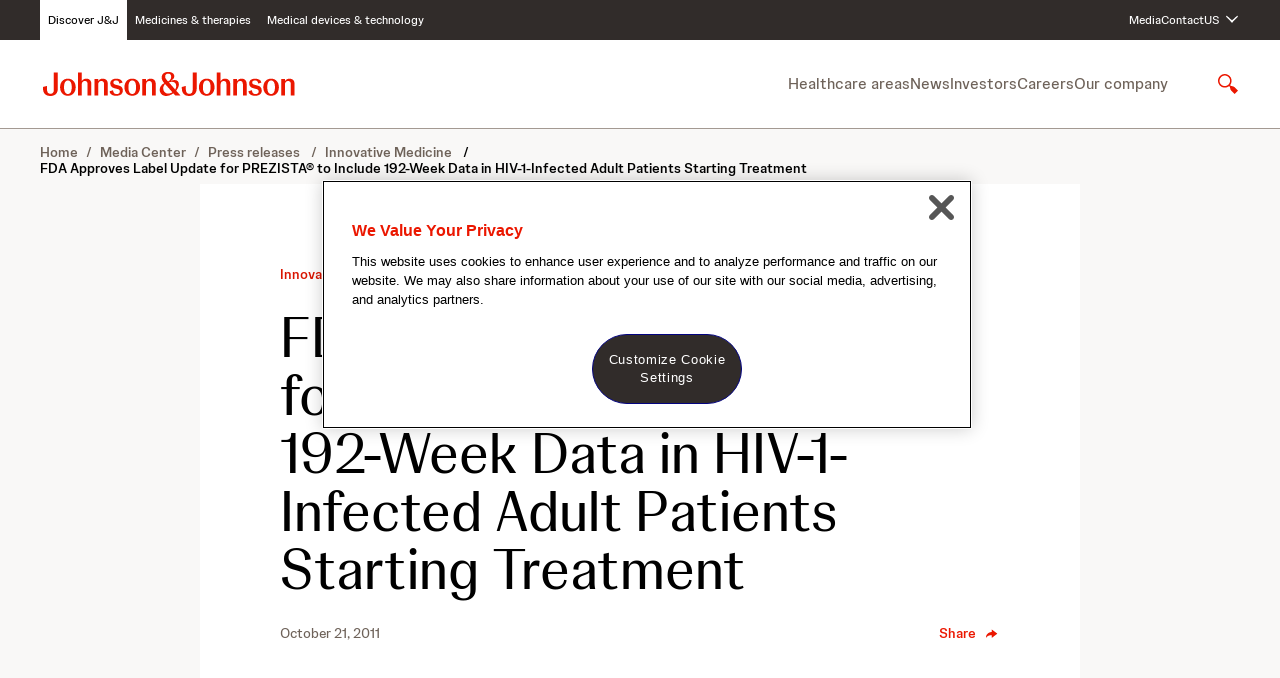

--- FILE ---
content_type: text/javascript
request_url: https://jnj-content-lab2.brightspotcdn.com/resource/0000018f-7bf6-dd87-adaf-fbf6d6cd0000/styles/default/All.min.cc72cb5f09bea5379ebb420190770ac1.gz.js
body_size: 215484
content:
/*! For license information please see All.min.js.LICENSE.txt */
(function(){var __webpack_modules__={7757:function(t,e,i){t.exports=i(5666)},9741:function(t,e,i){var n,r;!function(s,a){"use strict";void 0===(r="function"==typeof(n=a)?n.call(e,i,e,t):n)||(t.exports=r)}(window,(function(){"use strict";var t=function(){var t=window.Element.prototype;if(t.matches)return"matches";if(t.matchesSelector)return"matchesSelector";for(var e=["webkit","moz","ms","o"],i=0;i<e.length;i++){var n=e[i]+"MatchesSelector";if(t[n])return n}}();return function(e,i){return e[t](i)}}))},7158:function(t,e,i){var n,r;"undefined"!=typeof window&&window,void 0===(r="function"==typeof(n=function(){"use strict";function t(){}var e=t.prototype;return e.on=function(t,e){if(t&&e){var i=this._events=this._events||{},n=i[t]=i[t]||[];return-1==n.indexOf(e)&&n.push(e),this}},e.once=function(t,e){if(t&&e){this.on(t,e);var i=this._onceEvents=this._onceEvents||{};return(i[t]=i[t]||{})[e]=!0,this}},e.off=function(t,e){var i=this._events&&this._events[t];if(i&&i.length){var n=i.indexOf(e);return-1!=n&&i.splice(n,1),this}},e.emitEvent=function(t,e){var i=this._events&&this._events[t];if(i&&i.length){i=i.slice(0),e=e||[];for(var n=this._onceEvents&&this._onceEvents[t],r=0;r<i.length;r++){var s=i[r];n&&n[s]&&(this.off(t,s),delete n[s]),s.apply(this,e)}return this}},e.allOff=function(){delete this._events,delete this._onceEvents},t})?n.call(e,i,e,t):n)||(t.exports=r)},9047:function(t,e,i){var n,r;!function(s,a){n=[i(9741)],void 0===(r=function(t){return function(t,e){"use strict";var i={extend:function(t,e){for(var i in e)t[i]=e[i];return t},modulo:function(t,e){return(t%e+e)%e}},n=Array.prototype.slice;i.makeArray=function(t){return Array.isArray(t)?t:null==t?[]:"object"==typeof t&&"number"==typeof t.length?n.call(t):[t]},i.removeFrom=function(t,e){var i=t.indexOf(e);-1!=i&&t.splice(i,1)},i.getParent=function(t,i){for(;t.parentNode&&t!=document.body;)if(t=t.parentNode,e(t,i))return t},i.getQueryElement=function(t){return"string"==typeof t?document.querySelector(t):t},i.handleEvent=function(t){var e="on"+t.type;this[e]&&this[e](t)},i.filterFindElements=function(t,n){t=i.makeArray(t);var r=[];return t.forEach((function(t){if(t instanceof HTMLElement)if(n){e(t,n)&&r.push(t);for(var i=t.querySelectorAll(n),s=0;s<i.length;s++)r.push(i[s])}else r.push(t)})),r},i.debounceMethod=function(t,e,i){i=i||100;var n=t.prototype[e],r=e+"Timeout";t.prototype[e]=function(){var t=this[r];clearTimeout(t);var e=arguments,s=this;this[r]=setTimeout((function(){n.apply(s,e),delete s[r]}),i)}},i.docReady=function(t){var e=document.readyState;"complete"==e||"interactive"==e?setTimeout(t):document.addEventListener("DOMContentLoaded",t)},i.toDashed=function(t){return t.replace(/(.)([A-Z])/g,(function(t,e,i){return e+"-"+i})).toLowerCase()};var r=t.console;return i.htmlInit=function(e,n){i.docReady((function(){var s=i.toDashed(n),a="data-"+s,o=document.querySelectorAll("["+a+"]"),l=document.querySelectorAll(".js-"+s),c=i.makeArray(o).concat(i.makeArray(l)),h=a+"-options",u=t.jQuery;c.forEach((function(t){var i,s=t.getAttribute(a)||t.getAttribute(h);try{i=s&&JSON.parse(s)}catch(e){return void(r&&r.error("Error parsing "+a+" on "+t.className+": "+e))}var o=new e(t,i);u&&u.data(t,n,o)}))}))},i}(s,t)}.apply(e,n))||(t.exports=r)}(window)},7541:function(t,e,i){var n,r,s;window,r=[i(9222),i(9047)],void 0===(s="function"==typeof(n=function(t,e){"use strict";t.createMethods.push("_createAsNavFor");var i=t.prototype;return i._createAsNavFor=function(){this.on("activate",this.activateAsNavFor),this.on("deactivate",this.deactivateAsNavFor),this.on("destroy",this.destroyAsNavFor);var t=this.options.asNavFor;if(t){var e=this;setTimeout((function(){e.setNavCompanion(t)}))}},i.setNavCompanion=function(i){i=e.getQueryElement(i);var n=t.data(i);if(n&&n!=this){this.navCompanion=n;var r=this;this.onNavCompanionSelect=function(){r.navCompanionSelect()},n.on("select",this.onNavCompanionSelect),this.on("staticClick",this.onNavStaticClick),this.navCompanionSelect(!0)}},i.navCompanionSelect=function(t){if(this.navCompanion){var e=this.navCompanion.selectedCells[0],i=this.navCompanion.cells.indexOf(e),n=i+this.navCompanion.selectedCells.length-1,r=Math.floor((a=i,o=n,l=this.navCompanion.cellAlign,(o-a)*l+a));if(this.selectCell(r,!1,t),this.removeNavSelectedElements(),!(r>=this.cells.length)){var s=this.cells.slice(i,n+1);this.navSelectedElements=s.map((function(t){return t.element})),this.changeNavSelectedClass("add")}}var a,o,l},i.changeNavSelectedClass=function(t){this.navSelectedElements.forEach((function(e){e.classList[t]("is-nav-selected")}))},i.activateAsNavFor=function(){this.navCompanionSelect(!0)},i.removeNavSelectedElements=function(){this.navSelectedElements&&(this.changeNavSelectedClass("remove"),delete this.navSelectedElements)},i.onNavStaticClick=function(t,e,i,n){"number"==typeof n&&this.navCompanion.selectCell(n)},i.deactivateAsNavFor=function(){this.removeNavSelectedElements()},i.destroyAsNavFor=function(){this.navCompanion&&(this.navCompanion.off("select",this.onNavCompanionSelect),this.off("staticClick",this.onNavStaticClick),delete this.navCompanion)},t})?n.apply(e,r):n)||(t.exports=s)},1223:function(t,e,i){var n,r;window,n=[i(5316),i(9047)],void 0===(r=function(t,e){return function(t,e,i){"use strict";var n=e.prototype;return n.insert=function(t,e){var i=this._makeCells(t);if(i&&i.length){var n=this.cells.length;e=void 0===e?n:e;var r=function(t){var e=document.createDocumentFragment();return t.forEach((function(t){e.appendChild(t.element)})),e}(i),s=e==n;if(s)this.slider.appendChild(r);else{var a=this.cells[e].element;this.slider.insertBefore(r,a)}if(0===e)this.cells=i.concat(this.cells);else if(s)this.cells=this.cells.concat(i);else{var o=this.cells.splice(e,n-e);this.cells=this.cells.concat(i).concat(o)}this._sizeCells(i),this.cellChange(e,!0)}},n.append=function(t){this.insert(t,this.cells.length)},n.prepend=function(t){this.insert(t,0)},n.remove=function(t){var e=this.getCells(t);if(e&&e.length){var n=this.cells.length-1;e.forEach((function(t){t.remove();var e=this.cells.indexOf(t);n=Math.min(e,n),i.removeFrom(this.cells,t)}),this),this.cellChange(n,!0)}},n.cellSizeChange=function(t){var e=this.getCell(t);if(e){e.getSize();var i=this.cells.indexOf(e);this.cellChange(i)}},n.cellChange=function(t,e){var i=this.selectedElement;this._positionCells(t),this._getWrapShiftCells(),this.setGallerySize();var n=this.getCell(i);n&&(this.selectedIndex=this.getCellSlideIndex(n)),this.selectedIndex=Math.min(this.slides.length-1,this.selectedIndex),this.emitEvent("cellChange",[t]),this.select(this.selectedIndex),e&&this.positionSliderAtSelected()},e}(0,t,e)}.apply(e,n))||(t.exports=r)},5359:function(t,e,i){var n,r;window,n=[i(9047)],void 0===(r=function(t){return function(t,e){"use strict";return{startAnimation:function(){this.isAnimating||(this.isAnimating=!0,this.restingFrames=0,this.animate())},animate:function(){this.applyDragForce(),this.applySelectedAttraction();var t=this.x;if(this.integratePhysics(),this.positionSlider(),this.settle(t),this.isAnimating){var e=this;requestAnimationFrame((function(){e.animate()}))}},positionSlider:function(){var t=this.x;this.options.wrapAround&&this.cells.length>1&&(t=e.modulo(t,this.slideableWidth),t-=this.slideableWidth,this.shiftWrapCells(t)),this.setTranslateX(t,this.isAnimating),this.dispatchScrollEvent()},setTranslateX:function(t,e){t+=this.cursorPosition,t=this.options.rightToLeft?-t:t;var i=this.getPositionValue(t);this.slider.style.transform=e?"translate3d("+i+",0,0)":"translateX("+i+")"},dispatchScrollEvent:function(){var t=this.slides[0];if(t){var e=-this.x-t.target,i=e/this.slidesWidth;this.dispatchEvent("scroll",null,[i,e])}},positionSliderAtSelected:function(){this.cells.length&&(this.x=-this.selectedSlide.target,this.velocity=0,this.positionSlider())},getPositionValue:function(t){return this.options.percentPosition?.01*Math.round(t/this.size.innerWidth*1e4)+"%":Math.round(t)+"px"},settle:function(t){!this.isPointerDown&&Math.round(100*this.x)==Math.round(100*t)&&this.restingFrames++,this.restingFrames>2&&(this.isAnimating=!1,delete this.isFreeScrolling,this.positionSlider(),this.dispatchEvent("settle",null,[this.selectedIndex]))},shiftWrapCells:function(t){var e=this.cursorPosition+t;this._shiftCells(this.beforeShiftCells,e,-1);var i=this.size.innerWidth-(t+this.slideableWidth+this.cursorPosition);this._shiftCells(this.afterShiftCells,i,1)},_shiftCells:function(t,e,i){for(var n=0;n<t.length;n++){var r=t[n],s=e>0?i:0;r.wrapShift(s),e-=r.size.outerWidth}},_unshiftCells:function(t){if(t&&t.length)for(var e=0;e<t.length;e++)t[e].wrapShift(0)},integratePhysics:function(){this.x+=this.velocity,this.velocity*=this.getFrictionFactor()},applyForce:function(t){this.velocity+=t},getFrictionFactor:function(){return 1-this.options[this.isFreeScrolling?"freeScrollFriction":"friction"]},getRestingPosition:function(){return this.x+this.velocity/(1-this.getFrictionFactor())},applyDragForce:function(){if(this.isDraggable&&this.isPointerDown){var t=this.dragX-this.x-this.velocity;this.applyForce(t)}},applySelectedAttraction:function(){if((!this.isDraggable||!this.isPointerDown)&&!this.isFreeScrolling&&this.slides.length){var t=(-1*this.selectedSlide.target-this.x)*this.options.selectedAttraction;this.applyForce(t)}}}}(0,t)}.apply(e,n))||(t.exports=r)},6955:function(t,e,i){var n,r;window,n=[i(6131)],void 0===(r=function(t){return function(t,e){"use strict";function i(t,e){this.element=t,this.parent=e,this.create()}var n=i.prototype;return n.create=function(){this.element.style.position="absolute",this.element.setAttribute("aria-hidden","true"),this.x=0,this.shift=0,this.element.style[this.parent.originSide]=0},n.destroy=function(){this.unselect(),this.element.style.position="";var t=this.parent.originSide;this.element.style[t]="",this.element.style.transform="",this.element.removeAttribute("aria-hidden")},n.getSize=function(){this.size=e(this.element)},n.setPosition=function(t){this.x=t,this.updateTarget(),this.renderPosition(t)},n.updateTarget=n.setDefaultTarget=function(){var t="left"==this.parent.originSide?"marginLeft":"marginRight";this.target=this.x+this.size[t]+this.size.width*this.parent.cellAlign},n.renderPosition=function(t){var e="left"===this.parent.originSide?1:-1,i=this.parent.options.percentPosition?t*e*(this.parent.size.innerWidth/this.size.width):t*e;this.element.style.transform="translateX("+this.parent.getPositionValue(i)+")"},n.select=function(){this.element.classList.add("is-selected"),this.element.removeAttribute("aria-hidden")},n.unselect=function(){this.element.classList.remove("is-selected"),this.element.setAttribute("aria-hidden","true")},n.wrapShift=function(t){this.shift=t,this.renderPosition(this.x+this.parent.slideableWidth*t)},n.remove=function(){this.element.parentNode.removeChild(this.element)},i}(0,t)}.apply(e,n))||(t.exports=r)},692:function(t,e,i){var n,r;!function(s,a){n=[i(5316),i(5685),i(9047)],void 0===(r=function(t,e,i){return function(t,e,i,n){"use strict";n.extend(e.defaults,{draggable:">1",dragThreshold:3}),e.createMethods.push("_createDrag");var r=e.prototype;n.extend(r,i.prototype),r._touchActionValue="pan-y",r._createDrag=function(){this.on("activate",this.onActivateDrag),this.on("uiChange",this._uiChangeDrag),this.on("deactivate",this.onDeactivateDrag),this.on("cellChange",this.updateDraggable)},r.onActivateDrag=function(){this.handles=[this.viewport],this.bindHandles(),this.updateDraggable()},r.onDeactivateDrag=function(){this.unbindHandles(),this.element.classList.remove("is-draggable")},r.updateDraggable=function(){">1"==this.options.draggable?this.isDraggable=this.slides.length>1:this.isDraggable=this.options.draggable,this.isDraggable?this.element.classList.add("is-draggable"):this.element.classList.remove("is-draggable")},r.bindDrag=function(){this.options.draggable=!0,this.updateDraggable()},r.unbindDrag=function(){this.options.draggable=!1,this.updateDraggable()},r._uiChangeDrag=function(){delete this.isFreeScrolling},r.pointerDown=function(e,i){this.isDraggable?this.okayPointerDown(e)&&(this._pointerDownPreventDefault(e),this.pointerDownFocus(e),document.activeElement!=this.element&&this.pointerDownBlur(),this.dragX=this.x,this.viewport.classList.add("is-pointer-down"),this.pointerDownScroll=a(),t.addEventListener("scroll",this),this._pointerDownDefault(e,i)):this._pointerDownDefault(e,i)},r._pointerDownDefault=function(t,e){this.pointerDownPointer={pageX:e.pageX,pageY:e.pageY},this._bindPostStartEvents(t),this.dispatchEvent("pointerDown",t,[e])};var s={INPUT:!0,TEXTAREA:!0,SELECT:!0};function a(){return{x:t.pageXOffset,y:t.pageYOffset}}return r.pointerDownFocus=function(t){s[t.target.nodeName]||this.focus()},r._pointerDownPreventDefault=function(t){var e="touchstart"==t.type,i="touch"==t.pointerType,n=s[t.target.nodeName];e||i||n||t.preventDefault()},r.hasDragStarted=function(t){return Math.abs(t.x)>this.options.dragThreshold},r.pointerUp=function(t,e){delete this.isTouchScrolling,this.viewport.classList.remove("is-pointer-down"),this.dispatchEvent("pointerUp",t,[e]),this._dragPointerUp(t,e)},r.pointerDone=function(){t.removeEventListener("scroll",this),delete this.pointerDownScroll},r.dragStart=function(e,i){this.isDraggable&&(this.dragStartPosition=this.x,this.startAnimation(),t.removeEventListener("scroll",this),this.dispatchEvent("dragStart",e,[i]))},r.pointerMove=function(t,e){var i=this._dragPointerMove(t,e);this.dispatchEvent("pointerMove",t,[e,i]),this._dragMove(t,e,i)},r.dragMove=function(t,e,i){if(this.isDraggable){t.preventDefault(),this.previousDragX=this.dragX;var n=this.options.rightToLeft?-1:1;this.options.wrapAround&&(i.x%=this.slideableWidth);var r=this.dragStartPosition+i.x*n;if(!this.options.wrapAround&&this.slides.length){var s=Math.max(-this.slides[0].target,this.dragStartPosition);r=r>s?.5*(r+s):r;var a=Math.min(-this.getLastSlide().target,this.dragStartPosition);r=r<a?.5*(r+a):r}this.dragX=r,this.dragMoveTime=new Date,this.dispatchEvent("dragMove",t,[e,i])}},r.dragEnd=function(t,e){if(this.isDraggable){this.options.freeScroll&&(this.isFreeScrolling=!0);var i=this.dragEndRestingSelect();if(this.options.freeScroll&&!this.options.wrapAround){var n=this.getRestingPosition();this.isFreeScrolling=-n>this.slides[0].target&&-n<this.getLastSlide().target}else this.options.freeScroll||i!=this.selectedIndex||(i+=this.dragEndBoostSelect());delete this.previousDragX,this.isDragSelect=this.options.wrapAround,this.select(i),delete this.isDragSelect,this.dispatchEvent("dragEnd",t,[e])}},r.dragEndRestingSelect=function(){var t=this.getRestingPosition(),e=Math.abs(this.getSlideDistance(-t,this.selectedIndex)),i=this._getClosestResting(t,e,1),n=this._getClosestResting(t,e,-1);return i.distance<n.distance?i.index:n.index},r._getClosestResting=function(t,e,i){for(var n=this.selectedIndex,r=1/0,s=this.options.contain&&!this.options.wrapAround?function(t,e){return t<=e}:function(t,e){return t<e};s(e,r)&&(n+=i,r=e,null!==(e=this.getSlideDistance(-t,n)));)e=Math.abs(e);return{distance:r,index:n-i}},r.getSlideDistance=function(t,e){var i=this.slides.length,r=this.options.wrapAround&&i>1,s=r?n.modulo(e,i):e,a=this.slides[s];if(!a)return null;var o=r?this.slideableWidth*Math.floor(e/i):0;return t-(a.target+o)},r.dragEndBoostSelect=function(){if(void 0===this.previousDragX||!this.dragMoveTime||new Date-this.dragMoveTime>100)return 0;var t=this.getSlideDistance(-this.dragX,this.selectedIndex),e=this.previousDragX-this.dragX;return t>0&&e>0?1:t<0&&e<0?-1:0},r.staticClick=function(t,e){var i=this.getParentCell(t.target),n=i&&i.element,r=i&&this.cells.indexOf(i);this.dispatchEvent("staticClick",t,[e,n,r])},r.onscroll=function(){var t=a(),e=this.pointerDownScroll.x-t.x,i=this.pointerDownScroll.y-t.y;(Math.abs(e)>3||Math.abs(i)>3)&&this._pointerDone()},e}(s,t,e,i)}.apply(e,n))||(t.exports=r)}(window)},5316:function(t,e,i){var n,r;!function(s,a){n=[i(7158),i(6131),i(9047),i(6955),i(8344),i(5359)],void 0===(r=function(t,e,i,n,r,a){return function(t,e,i,n,r,s,a){"use strict";var o=t.jQuery,l=t.getComputedStyle,c=t.console;function h(t,e){for(t=n.makeArray(t);t.length;)e.appendChild(t.shift())}var u=0,d={};function p(t,e){var i=n.getQueryElement(t);if(i){if(this.element=i,this.element.flickityGUID){var r=d[this.element.flickityGUID];return r&&r.option(e),r}o&&(this.$element=o(this.element)),this.options=n.extend({},this.constructor.defaults),this.option(e),this._create()}else c&&c.error("Bad element for Flickity: "+(i||t))}p.defaults={accessibility:!0,cellAlign:"center",freeScrollFriction:.075,friction:.28,namespaceJQueryEvents:!0,percentPosition:!0,resize:!0,selectedAttraction:.025,setGallerySize:!0},p.createMethods=[];var f=p.prototype;n.extend(f,e.prototype),f._create=function(){var e=this.guid=++u;for(var i in this.element.flickityGUID=e,d[e]=this,this.selectedIndex=0,this.restingFrames=0,this.x=0,this.velocity=0,this.originSide=this.options.rightToLeft?"right":"left",this.viewport=document.createElement("div"),this.viewport.className="flickity-viewport",this._createSlider(),(this.options.resize||this.options.watchCSS)&&t.addEventListener("resize",this),this.options.on){var n=this.options.on[i];this.on(i,n)}p.createMethods.forEach((function(t){this[t]()}),this),this.options.watchCSS?this.watchCSS():this.activate()},f.option=function(t){n.extend(this.options,t)},f.activate=function(){this.isActive||(this.isActive=!0,this.element.classList.add("flickity-enabled"),this.options.rightToLeft&&this.element.classList.add("flickity-rtl"),this.getSize(),h(this._filterFindCellElements(this.element.children),this.slider),this.viewport.appendChild(this.slider),this.element.appendChild(this.viewport),this.reloadCells(),this.options.accessibility&&(this.element.tabIndex=0,this.element.addEventListener("keydown",this)),this.emitEvent("activate"),this.selectInitialIndex(),this.isInitActivated=!0,this.dispatchEvent("ready"))},f._createSlider=function(){var t=document.createElement("div");t.className="flickity-slider",t.style[this.originSide]=0,this.slider=t},f._filterFindCellElements=function(t){return n.filterFindElements(t,this.options.cellSelector)},f.reloadCells=function(){this.cells=this._makeCells(this.slider.children),this.positionCells(),this._getWrapShiftCells(),this.setGallerySize()},f._makeCells=function(t){return this._filterFindCellElements(t).map((function(t){return new r(t,this)}),this)},f.getLastCell=function(){return this.cells[this.cells.length-1]},f.getLastSlide=function(){return this.slides[this.slides.length-1]},f.positionCells=function(){this._sizeCells(this.cells),this._positionCells(0)},f._positionCells=function(t){t=t||0,this.maxCellHeight=t&&this.maxCellHeight||0;var e=0;if(t>0){var i=this.cells[t-1];e=i.x+i.size.outerWidth}for(var n=this.cells.length,r=t;r<n;r++){var s=this.cells[r];s.setPosition(e),e+=s.size.outerWidth,this.maxCellHeight=Math.max(s.size.outerHeight,this.maxCellHeight)}this.slideableWidth=e,this.updateSlides(),this._containSlides(),this.slidesWidth=n?this.getLastSlide().target-this.slides[0].target:0},f._sizeCells=function(t){t.forEach((function(t){t.getSize()}))},f.updateSlides=function(){if(this.slides=[],this.cells.length){var t=new s(this);this.slides.push(t);var e="left"==this.originSide?"marginRight":"marginLeft",i=this._getCanCellFit();this.cells.forEach((function(n,r){if(t.cells.length){var a=t.outerWidth-t.firstMargin+(n.size.outerWidth-n.size[e]);i.call(this,r,a)||(t.updateTarget(),t=new s(this),this.slides.push(t)),t.addCell(n)}else t.addCell(n)}),this),t.updateTarget(),this.updateSelectedSlide()}},f._getCanCellFit=function(){var t=this.options.groupCells;if(!t)return function(){return!1};if("number"==typeof t){var e=parseInt(t,10);return function(t){return t%e!=0}}var i="string"==typeof t&&t.match(/^(\d+)%$/),n=i?parseInt(i[1],10)/100:1;return function(t,e){return e<=(this.size.innerWidth+1)*n}},f._init=f.reposition=function(){this.positionCells(),this.positionSliderAtSelected()},f.getSize=function(){this.size=i(this.element),this.setCellAlign(),this.cursorPosition=this.size.innerWidth*this.cellAlign};var m={center:{left:.5,right:.5},left:{left:0,right:1},right:{right:0,left:1}};return f.setCellAlign=function(){var t=m[this.options.cellAlign];this.cellAlign=t?t[this.originSide]:this.options.cellAlign},f.setGallerySize=function(){if(this.options.setGallerySize){var t=this.options.adaptiveHeight&&this.selectedSlide?this.selectedSlide.height:this.maxCellHeight;this.viewport.style.height=t+"px"}},f._getWrapShiftCells=function(){if(this.options.wrapAround){this._unshiftCells(this.beforeShiftCells),this._unshiftCells(this.afterShiftCells);var t=this.cursorPosition,e=this.cells.length-1;this.beforeShiftCells=this._getGapCells(t,e,-1),t=this.size.innerWidth-this.cursorPosition,this.afterShiftCells=this._getGapCells(t,0,1)}},f._getGapCells=function(t,e,i){for(var n=[];t>0;){var r=this.cells[e];if(!r)break;n.push(r),e+=i,t-=r.size.outerWidth}return n},f._containSlides=function(){if(this.options.contain&&!this.options.wrapAround&&this.cells.length){var t=this.options.rightToLeft,e=t?"marginRight":"marginLeft",i=t?"marginLeft":"marginRight",n=this.slideableWidth-this.getLastCell().size[i],r=n<this.size.innerWidth,s=this.cursorPosition+this.cells[0].size[e],a=n-this.size.innerWidth*(1-this.cellAlign);this.slides.forEach((function(t){r?t.target=n*this.cellAlign:(t.target=Math.max(t.target,s),t.target=Math.min(t.target,a))}),this)}},f.dispatchEvent=function(t,e,i){var n=e?[e].concat(i):i;if(this.emitEvent(t,n),o&&this.$element){var r=t+=this.options.namespaceJQueryEvents?".flickity":"";if(e){var s=new o.Event(e);s.type=t,r=s}this.$element.trigger(r,i)}},f.select=function(t,e,i){if(this.isActive&&(t=parseInt(t,10),this._wrapSelect(t),(this.options.wrapAround||e)&&(t=n.modulo(t,this.slides.length)),this.slides[t])){var r=this.selectedIndex;this.selectedIndex=t,this.updateSelectedSlide(),i?this.positionSliderAtSelected():this.startAnimation(),this.options.adaptiveHeight&&this.setGallerySize(),this.dispatchEvent("select",null,[t]),t!=r&&this.dispatchEvent("change",null,[t]),this.dispatchEvent("cellSelect")}},f._wrapSelect=function(t){var e=this.slides.length;if(!(this.options.wrapAround&&e>1))return t;var i=n.modulo(t,e),r=Math.abs(i-this.selectedIndex),s=Math.abs(i+e-this.selectedIndex),a=Math.abs(i-e-this.selectedIndex);!this.isDragSelect&&s<r?t+=e:!this.isDragSelect&&a<r&&(t-=e),t<0?this.x-=this.slideableWidth:t>=e&&(this.x+=this.slideableWidth)},f.previous=function(t,e){this.select(this.selectedIndex-1,t,e)},f.next=function(t,e){this.select(this.selectedIndex+1,t,e)},f.updateSelectedSlide=function(){var t=this.slides[this.selectedIndex];t&&(this.unselectSelectedSlide(),this.selectedSlide=t,t.select(),this.selectedCells=t.cells,this.selectedElements=t.getCellElements(),this.selectedCell=t.cells[0],this.selectedElement=this.selectedElements[0])},f.unselectSelectedSlide=function(){this.selectedSlide&&this.selectedSlide.unselect()},f.selectInitialIndex=function(){var t=this.options.initialIndex;if(this.isInitActivated)this.select(this.selectedIndex,!1,!0);else{if(t&&"string"==typeof t&&this.queryCell(t))return void this.selectCell(t,!1,!0);var e=0;t&&this.slides[t]&&(e=t),this.select(e,!1,!0)}},f.selectCell=function(t,e,i){var n=this.queryCell(t);if(n){var r=this.getCellSlideIndex(n);this.select(r,e,i)}},f.getCellSlideIndex=function(t){for(var e=0;e<this.slides.length;e++)if(-1!=this.slides[e].cells.indexOf(t))return e},f.getCell=function(t){for(var e=0;e<this.cells.length;e++){var i=this.cells[e];if(i.element==t)return i}},f.getCells=function(t){t=n.makeArray(t);var e=[];return t.forEach((function(t){var i=this.getCell(t);i&&e.push(i)}),this),e},f.getCellElements=function(){return this.cells.map((function(t){return t.element}))},f.getParentCell=function(t){return this.getCell(t)||(t=n.getParent(t,".flickity-slider > *"),this.getCell(t))},f.getAdjacentCellElements=function(t,e){if(!t)return this.selectedSlide.getCellElements();e=void 0===e?this.selectedIndex:e;var i=this.slides.length;if(1+2*t>=i)return this.getCellElements();for(var r=[],s=e-t;s<=e+t;s++){var a=this.options.wrapAround?n.modulo(s,i):s,o=this.slides[a];o&&(r=r.concat(o.getCellElements()))}return r},f.queryCell=function(t){if("number"==typeof t)return this.cells[t];if("string"==typeof t){if(t.match(/^[#.]?[\d/]/))return;t=this.element.querySelector(t)}return this.getCell(t)},f.uiChange=function(){this.emitEvent("uiChange")},f.childUIPointerDown=function(t){"touchstart"!=t.type&&t.preventDefault(),this.focus()},f.onresize=function(){this.watchCSS(),this.resize()},n.debounceMethod(p,"onresize",150),f.resize=function(){if(this.isActive&&!this.isAnimating&&!this.isDragging){this.getSize(),this.options.wrapAround&&(this.x=n.modulo(this.x,this.slideableWidth)),this.positionCells(),this._getWrapShiftCells(),this.setGallerySize(),this.emitEvent("resize");var t=this.selectedElements&&this.selectedElements[0];this.selectCell(t,!1,!0)}},f.watchCSS=function(){this.options.watchCSS&&(-1!=l(this.element,":after").content.indexOf("flickity")?this.activate():this.deactivate())},f.onkeydown=function(t){var e=document.activeElement&&document.activeElement!=this.element;if(this.options.accessibility&&!e){var i=p.keyboardHandlers[t.keyCode];i&&i.call(this)}},p.keyboardHandlers={37:function(){var t=this.options.rightToLeft?"next":"previous";this.uiChange(),this[t]()},39:function(){var t=this.options.rightToLeft?"previous":"next";this.uiChange(),this[t]()}},f.focus=function(){var e=t.pageYOffset;this.element.focus({preventScroll:!0}),t.pageYOffset!=e&&t.scrollTo(t.pageXOffset,e)},f.deactivate=function(){this.isActive&&(this.element.classList.remove("flickity-enabled"),this.element.classList.remove("flickity-rtl"),this.unselectSelectedSlide(),this.cells.forEach((function(t){t.destroy()})),this.element.removeChild(this.viewport),h(this.slider.children,this.element),this.options.accessibility&&(this.element.removeAttribute("tabIndex"),this.element.removeEventListener("keydown",this)),this.isActive=!1,this.emitEvent("deactivate"))},f.destroy=function(){this.deactivate(),t.removeEventListener("resize",this),this.allOff(),this.emitEvent("destroy"),o&&this.$element&&o.removeData(this.element,"flickity"),delete this.element.flickityGUID,delete d[this.guid]},n.extend(f,a),p.data=function(t){var e=(t=n.getQueryElement(t))&&t.flickityGUID;return e&&d[e]},n.htmlInit(p,"flickity"),o&&o.bridget&&o.bridget("flickity",p),p.setJQuery=function(t){o=t},p.Cell=r,p.Slide=s,p}(s,t,e,i,n,r,a)}.apply(e,n))||(t.exports=r)}(window)},9222:function(t,e,i){var n,r,s;window,r=[i(5316),i(692),i(1241),i(354),i(7030),i(1223),i(4418)],void 0===(s="function"==typeof(n=function(t){return t})?n.apply(e,r):n)||(t.exports=s)},4418:function(t,e,i){var n,r;window,n=[i(5316),i(9047)],void 0===(r=function(t,e){return function(t,e,i){"use strict";e.createMethods.push("_createLazyload");var n=e.prototype;function r(t,e){this.img=t,this.flickity=e,this.load()}return n._createLazyload=function(){this.on("select",this.lazyLoad)},n.lazyLoad=function(){var t=this.options.lazyLoad;if(t){var e="number"==typeof t?t:0,n=this.getAdjacentCellElements(e),s=[];n.forEach((function(t){var e=function(t){if("IMG"==t.nodeName){var e=t.getAttribute("data-flickity-lazyload"),n=t.getAttribute("data-flickity-lazyload-src"),r=t.getAttribute("data-flickity-lazyload-srcset");if(e||n||r)return[t]}var s=t.querySelectorAll("img[data-flickity-lazyload], img[data-flickity-lazyload-src], img[data-flickity-lazyload-srcset]");return i.makeArray(s)}(t);s=s.concat(e)})),s.forEach((function(t){new r(t,this)}),this)}},r.prototype.handleEvent=i.handleEvent,r.prototype.load=function(){this.img.addEventListener("load",this),this.img.addEventListener("error",this);var t=this.img.getAttribute("data-flickity-lazyload")||this.img.getAttribute("data-flickity-lazyload-src"),e=this.img.getAttribute("data-flickity-lazyload-srcset");this.img.src=t,e&&this.img.setAttribute("srcset",e),this.img.removeAttribute("data-flickity-lazyload"),this.img.removeAttribute("data-flickity-lazyload-src"),this.img.removeAttribute("data-flickity-lazyload-srcset")},r.prototype.onload=function(t){this.complete(t,"flickity-lazyloaded")},r.prototype.onerror=function(t){this.complete(t,"flickity-lazyerror")},r.prototype.complete=function(t,e){this.img.removeEventListener("load",this),this.img.removeEventListener("error",this);var i=this.flickity.getParentCell(this.img),n=i&&i.element;this.flickity.cellSizeChange(n),this.img.classList.add(e),this.flickity.dispatchEvent("lazyLoad",t,n)},e.LazyLoader=r,e}(0,t,e)}.apply(e,n))||(t.exports=r)},354:function(t,e,i){var n,r;window,n=[i(5316),i(2445),i(9047)],void 0===(r=function(t,e,i){return function(t,e,i,n){"use strict";function r(t){this.parent=t,this._create()}r.prototype=Object.create(i.prototype),r.prototype._create=function(){this.holder=document.createElement("ol"),this.holder.className="flickity-page-dots",this.dots=[],this.handleClick=this.onClick.bind(this),this.on("pointerDown",this.parent.childUIPointerDown.bind(this.parent))},r.prototype.activate=function(){this.setDots(),this.holder.addEventListener("click",this.handleClick),this.bindStartEvent(this.holder),this.parent.element.appendChild(this.holder)},r.prototype.deactivate=function(){this.holder.removeEventListener("click",this.handleClick),this.unbindStartEvent(this.holder),this.parent.element.removeChild(this.holder)},r.prototype.setDots=function(){var t=this.parent.slides.length-this.dots.length;t>0?this.addDots(t):t<0&&this.removeDots(-t)},r.prototype.addDots=function(t){for(var e=document.createDocumentFragment(),i=[],n=this.dots.length,r=n+t,s=n;s<r;s++){var a=document.createElement("li");a.className="dot",a.setAttribute("aria-label","Page dot "+(s+1)),e.appendChild(a),i.push(a)}this.holder.appendChild(e),this.dots=this.dots.concat(i)},r.prototype.removeDots=function(t){this.dots.splice(this.dots.length-t,t).forEach((function(t){this.holder.removeChild(t)}),this)},r.prototype.updateSelected=function(){this.selectedDot&&(this.selectedDot.className="dot",this.selectedDot.removeAttribute("aria-current")),this.dots.length&&(this.selectedDot=this.dots[this.parent.selectedIndex],this.selectedDot.className="dot is-selected",this.selectedDot.setAttribute("aria-current","step"))},r.prototype.onTap=r.prototype.onClick=function(t){var e=t.target;if("LI"==e.nodeName){this.parent.uiChange();var i=this.dots.indexOf(e);this.parent.select(i)}},r.prototype.destroy=function(){this.deactivate(),this.allOff()},e.PageDots=r,n.extend(e.defaults,{pageDots:!0}),e.createMethods.push("_createPageDots");var s=e.prototype;return s._createPageDots=function(){this.options.pageDots&&(this.pageDots=new r(this),this.on("activate",this.activatePageDots),this.on("select",this.updateSelectedPageDots),this.on("cellChange",this.updatePageDots),this.on("resize",this.updatePageDots),this.on("deactivate",this.deactivatePageDots))},s.activatePageDots=function(){this.pageDots.activate()},s.updateSelectedPageDots=function(){this.pageDots.updateSelected()},s.updatePageDots=function(){this.pageDots.setDots()},s.deactivatePageDots=function(){this.pageDots.deactivate()},e.PageDots=r,e}(0,t,e,i)}.apply(e,n))||(t.exports=r)},7030:function(t,e,i){var n,r;window,n=[i(7158),i(9047),i(5316)],void 0===(r=function(t,e,i){return function(t,e,i){"use strict";function n(t){this.parent=t,this.state="stopped",this.onVisibilityChange=this.visibilityChange.bind(this),this.onVisibilityPlay=this.visibilityPlay.bind(this)}n.prototype=Object.create(t.prototype),n.prototype.play=function(){"playing"!=this.state&&(document.hidden?document.addEventListener("visibilitychange",this.onVisibilityPlay):(this.state="playing",document.addEventListener("visibilitychange",this.onVisibilityChange),this.tick()))},n.prototype.tick=function(){if("playing"==this.state){var t=this.parent.options.autoPlay;t="number"==typeof t?t:3e3;var e=this;this.clear(),this.timeout=setTimeout((function(){e.parent.next(!0),e.tick()}),t)}},n.prototype.stop=function(){this.state="stopped",this.clear(),document.removeEventListener("visibilitychange",this.onVisibilityChange)},n.prototype.clear=function(){clearTimeout(this.timeout)},n.prototype.pause=function(){"playing"==this.state&&(this.state="paused",this.clear())},n.prototype.unpause=function(){"paused"==this.state&&this.play()},n.prototype.visibilityChange=function(){this[document.hidden?"pause":"unpause"]()},n.prototype.visibilityPlay=function(){this.play(),document.removeEventListener("visibilitychange",this.onVisibilityPlay)},e.extend(i.defaults,{pauseAutoPlayOnHover:!0}),i.createMethods.push("_createPlayer");var r=i.prototype;return r._createPlayer=function(){this.player=new n(this),this.on("activate",this.activatePlayer),this.on("uiChange",this.stopPlayer),this.on("pointerDown",this.stopPlayer),this.on("deactivate",this.deactivatePlayer)},r.activatePlayer=function(){this.options.autoPlay&&(this.player.play(),this.element.addEventListener("mouseenter",this))},r.playPlayer=function(){this.player.play()},r.stopPlayer=function(){this.player.stop()},r.pausePlayer=function(){this.player.pause()},r.unpausePlayer=function(){this.player.unpause()},r.deactivatePlayer=function(){this.player.stop(),this.element.removeEventListener("mouseenter",this)},r.onmouseenter=function(){this.options.pauseAutoPlayOnHover&&(this.player.pause(),this.element.addEventListener("mouseleave",this))},r.onmouseleave=function(){this.player.unpause(),this.element.removeEventListener("mouseleave",this)},i.Player=n,i}(t,e,i)}.apply(e,n))||(t.exports=r)},1241:function(t,e,i){var n,r;window,n=[i(5316),i(2445),i(9047)],void 0===(r=function(t,e,i){return function(t,e,i,n){"use strict";var r="http://www.w3.org/2000/svg";function s(t,e){this.direction=t,this.parent=e,this._create()}s.prototype=Object.create(i.prototype),s.prototype._create=function(){this.isEnabled=!0,this.isPrevious=-1==this.direction;var t=this.parent.options.rightToLeft?1:-1;this.isLeft=this.direction==t;var e=this.element=document.createElement("button");e.className="flickity-button flickity-prev-next-button",e.className+=this.isPrevious?" previous":" next",e.setAttribute("type","button"),this.disable(),e.setAttribute("aria-label",this.isPrevious?"Previous":"Next");var i=this.createSVG();e.appendChild(i),this.parent.on("select",this.update.bind(this)),this.on("pointerDown",this.parent.childUIPointerDown.bind(this.parent))},s.prototype.activate=function(){this.bindStartEvent(this.element),this.element.addEventListener("click",this),this.parent.element.appendChild(this.element)},s.prototype.deactivate=function(){this.parent.element.removeChild(this.element),this.unbindStartEvent(this.element),this.element.removeEventListener("click",this)},s.prototype.createSVG=function(){var t=document.createElementNS(r,"svg");t.setAttribute("class","flickity-button-icon"),t.setAttribute("viewBox","0 0 100 100");var e,i=document.createElementNS(r,"path"),n="string"==typeof(e=this.parent.options.arrowShape)?e:"M "+e.x0+",50 L "+e.x1+","+(e.y1+50)+" L "+e.x2+","+(e.y2+50)+" L "+e.x3+",50  L "+e.x2+","+(50-e.y2)+" L "+e.x1+","+(50-e.y1)+" Z";return i.setAttribute("d",n),i.setAttribute("class","arrow"),this.isLeft||i.setAttribute("transform","translate(100, 100) rotate(180) "),t.appendChild(i),t},s.prototype.handleEvent=n.handleEvent,s.prototype.onclick=function(){if(this.isEnabled){this.parent.uiChange();var t=this.isPrevious?"previous":"next";this.parent[t]()}},s.prototype.enable=function(){this.isEnabled||(this.element.disabled=!1,this.isEnabled=!0)},s.prototype.disable=function(){this.isEnabled&&(this.element.disabled=!0,this.isEnabled=!1)},s.prototype.update=function(){var t=this.parent.slides;if(this.parent.options.wrapAround&&t.length>1)this.enable();else{var e=t.length?t.length-1:0,i=this.isPrevious?0:e;this[this.parent.selectedIndex==i?"disable":"enable"]()}},s.prototype.destroy=function(){this.deactivate(),this.allOff()},n.extend(e.defaults,{prevNextButtons:!0,arrowShape:{x0:10,x1:60,y1:50,x2:70,y2:40,x3:30}}),e.createMethods.push("_createPrevNextButtons");var a=e.prototype;return a._createPrevNextButtons=function(){this.options.prevNextButtons&&(this.prevButton=new s(-1,this),this.nextButton=new s(1,this),this.on("activate",this.activatePrevNextButtons))},a.activatePrevNextButtons=function(){this.prevButton.activate(),this.nextButton.activate(),this.on("deactivate",this.deactivatePrevNextButtons)},a.deactivatePrevNextButtons=function(){this.prevButton.deactivate(),this.nextButton.deactivate(),this.off("deactivate",this.deactivatePrevNextButtons)},e.PrevNextButton=s,e}(0,t,e,i)}.apply(e,n))||(t.exports=r)},8344:function(t,e,i){var n,r;window,void 0===(r="function"==typeof(n=function(){"use strict";function t(t){this.parent=t,this.isOriginLeft="left"==t.originSide,this.cells=[],this.outerWidth=0,this.height=0}var e=t.prototype;return e.addCell=function(t){if(this.cells.push(t),this.outerWidth+=t.size.outerWidth,this.height=Math.max(t.size.outerHeight,this.height),1==this.cells.length){this.x=t.x;var e=this.isOriginLeft?"marginLeft":"marginRight";this.firstMargin=t.size[e]}},e.updateTarget=function(){var t=this.isOriginLeft?"marginRight":"marginLeft",e=this.getLastCell(),i=e?e.size[t]:0,n=this.outerWidth-(this.firstMargin+i);this.target=this.x+this.firstMargin+n*this.parent.cellAlign},e.getLastCell=function(){return this.cells[this.cells.length-1]},e.select=function(){this.cells.forEach((function(t){t.select()}))},e.unselect=function(){this.cells.forEach((function(t){t.unselect()}))},e.getCellElements=function(){return this.cells.map((function(t){return t.element}))},t})?n.call(e,i,e,t):n)||(t.exports=r)},5685:function(t,e,i){var n,r;!function(s,a){n=[i(2445)],void 0===(r=function(t){return function(t,e){"use strict";function i(){}var n=i.prototype=Object.create(e.prototype);n.bindHandles=function(){this._bindHandles(!0)},n.unbindHandles=function(){this._bindHandles(!1)},n._bindHandles=function(e){for(var i=(e=void 0===e||e)?"addEventListener":"removeEventListener",n=e?this._touchActionValue:"",r=0;r<this.handles.length;r++){var s=this.handles[r];this._bindStartEvent(s,e),s[i]("click",this),t.PointerEvent&&(s.style.touchAction=n)}},n._touchActionValue="none",n.pointerDown=function(t,e){this.okayPointerDown(t)&&(this.pointerDownPointer={pageX:e.pageX,pageY:e.pageY},t.preventDefault(),this.pointerDownBlur(),this._bindPostStartEvents(t),this.emitEvent("pointerDown",[t,e]))};var r={TEXTAREA:!0,INPUT:!0,SELECT:!0,OPTION:!0},s={radio:!0,checkbox:!0,button:!0,submit:!0,image:!0,file:!0};return n.okayPointerDown=function(t){var e=r[t.target.nodeName],i=s[t.target.type],n=!e||i;return n||this._pointerReset(),n},n.pointerDownBlur=function(){var t=document.activeElement;t&&t.blur&&t!=document.body&&t.blur()},n.pointerMove=function(t,e){var i=this._dragPointerMove(t,e);this.emitEvent("pointerMove",[t,e,i]),this._dragMove(t,e,i)},n._dragPointerMove=function(t,e){var i={x:e.pageX-this.pointerDownPointer.pageX,y:e.pageY-this.pointerDownPointer.pageY};return!this.isDragging&&this.hasDragStarted(i)&&this._dragStart(t,e),i},n.hasDragStarted=function(t){return Math.abs(t.x)>3||Math.abs(t.y)>3},n.pointerUp=function(t,e){this.emitEvent("pointerUp",[t,e]),this._dragPointerUp(t,e)},n._dragPointerUp=function(t,e){this.isDragging?this._dragEnd(t,e):this._staticClick(t,e)},n._dragStart=function(t,e){this.isDragging=!0,this.isPreventingClicks=!0,this.dragStart(t,e)},n.dragStart=function(t,e){this.emitEvent("dragStart",[t,e])},n._dragMove=function(t,e,i){this.isDragging&&this.dragMove(t,e,i)},n.dragMove=function(t,e,i){t.preventDefault(),this.emitEvent("dragMove",[t,e,i])},n._dragEnd=function(t,e){this.isDragging=!1,setTimeout(function(){delete this.isPreventingClicks}.bind(this)),this.dragEnd(t,e)},n.dragEnd=function(t,e){this.emitEvent("dragEnd",[t,e])},n.onclick=function(t){this.isPreventingClicks&&t.preventDefault()},n._staticClick=function(t,e){this.isIgnoringMouseUp&&"mouseup"==t.type||(this.staticClick(t,e),"mouseup"!=t.type&&(this.isIgnoringMouseUp=!0,setTimeout(function(){delete this.isIgnoringMouseUp}.bind(this),400)))},n.staticClick=function(t,e){this.emitEvent("staticClick",[t,e])},i.getPointerPoint=e.getPointerPoint,i}(s,t)}.apply(e,n))||(t.exports=r)}(window)},2445:function(t,e,i){var n,r;!function(s,a){n=[i(7158)],void 0===(r=function(t){return function(t,e){"use strict";function i(){}var n=i.prototype=Object.create(e.prototype);n.bindStartEvent=function(t){this._bindStartEvent(t,!0)},n.unbindStartEvent=function(t){this._bindStartEvent(t,!1)},n._bindStartEvent=function(e,i){var n=(i=void 0===i||i)?"addEventListener":"removeEventListener",r="mousedown";"ontouchstart"in t?r="touchstart":t.PointerEvent&&(r="pointerdown"),e[n](r,this)},n.handleEvent=function(t){var e="on"+t.type;this[e]&&this[e](t)},n.getTouch=function(t){for(var e=0;e<t.length;e++){var i=t[e];if(i.identifier==this.pointerIdentifier)return i}},n.onmousedown=function(t){var e=t.button;e&&0!==e&&1!==e||this._pointerDown(t,t)},n.ontouchstart=function(t){this._pointerDown(t,t.changedTouches[0])},n.onpointerdown=function(t){this._pointerDown(t,t)},n._pointerDown=function(t,e){t.button||this.isPointerDown||(this.isPointerDown=!0,this.pointerIdentifier=void 0!==e.pointerId?e.pointerId:e.identifier,this.pointerDown(t,e))},n.pointerDown=function(t,e){this._bindPostStartEvents(t),this.emitEvent("pointerDown",[t,e])};var r={mousedown:["mousemove","mouseup"],touchstart:["touchmove","touchend","touchcancel"],pointerdown:["pointermove","pointerup","pointercancel"]};return n._bindPostStartEvents=function(e){if(e){var i=r[e.type];i.forEach((function(e){t.addEventListener(e,this)}),this),this._boundPointerEvents=i}},n._unbindPostStartEvents=function(){this._boundPointerEvents&&(this._boundPointerEvents.forEach((function(e){t.removeEventListener(e,this)}),this),delete this._boundPointerEvents)},n.onmousemove=function(t){this._pointerMove(t,t)},n.onpointermove=function(t){t.pointerId==this.pointerIdentifier&&this._pointerMove(t,t)},n.ontouchmove=function(t){var e=this.getTouch(t.changedTouches);e&&this._pointerMove(t,e)},n._pointerMove=function(t,e){this.pointerMove(t,e)},n.pointerMove=function(t,e){this.emitEvent("pointerMove",[t,e])},n.onmouseup=function(t){this._pointerUp(t,t)},n.onpointerup=function(t){t.pointerId==this.pointerIdentifier&&this._pointerUp(t,t)},n.ontouchend=function(t){var e=this.getTouch(t.changedTouches);e&&this._pointerUp(t,e)},n._pointerUp=function(t,e){this._pointerDone(),this.pointerUp(t,e)},n.pointerUp=function(t,e){this.emitEvent("pointerUp",[t,e])},n._pointerDone=function(){this._pointerReset(),this._unbindPostStartEvents(),this.pointerDone()},n._pointerReset=function(){this.isPointerDown=!1,delete this.pointerIdentifier},n.pointerDone=function(){},n.onpointercancel=function(t){t.pointerId==this.pointerIdentifier&&this._pointerCancel(t,t)},n.ontouchcancel=function(t){var e=this.getTouch(t.changedTouches);e&&this._pointerCancel(t,e)},n._pointerCancel=function(t,e){this._pointerDone(),this.pointerCancel(t,e)},n.pointerCancel=function(t,e){this.emitEvent("pointerCancel",[t,e])},i.getPointerPoint=function(t){return{x:t.pageX,y:t.pageY}},i}(s,t)}.apply(e,n))||(t.exports=r)}(window)},3031:function(t,e,i){var n,r,s;r=[i(3901),i(9047)],void 0===(s="function"==typeof(n=function(t,e){var i=t.Slide,n=i.prototype.updateTarget;i.prototype.updateTarget=function(){if(n.apply(this,arguments),this.parent.options.fade){var t=this.target-this.x,e=this.cells[0].x;this.cells.forEach((function(i){var n=i.x-e-t;i.renderPosition(n)}))}},i.prototype.setOpacity=function(t){this.cells.forEach((function(e){e.element.style.opacity=t}))};var r=t.prototype;t.createMethods.push("_createFade"),r._createFade=function(){this.fadeIndex=this.selectedIndex,this.prevSelectedIndex=this.selectedIndex,this.on("select",this.onSelectFade),this.on("dragEnd",this.onDragEndFade),this.on("settle",this.onSettleFade),this.on("activate",this.onActivateFade),this.on("deactivate",this.onDeactivateFade)};var s=r.updateSlides;r.updateSlides=function(){s.apply(this,arguments),this.options.fade&&this.slides.forEach((function(t,e){var i=e==this.selectedIndex?1:0;t.setOpacity(i)}),this)},r.onSelectFade=function(){this.fadeIndex=Math.min(this.prevSelectedIndex,this.slides.length-1),this.prevSelectedIndex=this.selectedIndex},r.onSettleFade=function(){delete this.didDragEnd,this.options.fade&&(this.selectedSlide.setOpacity(1),this.slides[this.fadeIndex]&&this.fadeIndex!=this.selectedIndex&&this.slides[this.fadeIndex].setOpacity(0))},r.onDragEndFade=function(){this.didDragEnd=!0},r.onActivateFade=function(){this.options.fade&&this.element.classList.add("is-fade")},r.onDeactivateFade=function(){this.options.fade&&(this.element.classList.remove("is-fade"),this.slides.forEach((function(t){t.setOpacity("")})))};var a=r.positionSlider;r.positionSlider=function(){this.options.fade?(this.fadeSlides(),this.dispatchScrollEvent()):a.apply(this,arguments)};var o=r.positionSliderAtSelected;r.positionSliderAtSelected=function(){this.options.fade&&this.setTranslateX(0),o.apply(this,arguments)},r.fadeSlides=function(){if(!(this.slides.length<2)){var t=this.getFadeIndexes(),e=this.slides[t.a],i=this.slides[t.b],n=this.wrapDifference(e.target,i.target),r=this.wrapDifference(e.target,-this.x);r/=n,e.setOpacity(1-r),i.setOpacity(r);var s=t.a;this.isDragging&&(s=r>.5?t.a:t.b),null!=this.fadeHideIndex&&this.fadeHideIndex!=s&&this.fadeHideIndex!=t.a&&this.fadeHideIndex!=t.b&&this.slides[this.fadeHideIndex].setOpacity(0),this.fadeHideIndex=s}},r.getFadeIndexes=function(){return this.isDragging||this.didDragEnd?this.options.wrapAround?this.getFadeDragWrapIndexes():this.getFadeDragLimitIndexes():{a:this.fadeIndex,b:this.selectedIndex}},r.getFadeDragWrapIndexes=function(){var t=this.slides.map((function(t,e){return this.getSlideDistance(-this.x,e)}),this),i=t.map((function(t){return Math.abs(t)})),n=Math.min.apply(Math,i),r=i.indexOf(n),s=t[r],a=this.slides.length,o=s>=0?1:-1;return{a:r,b:e.modulo(r+o,a)}},r.getFadeDragLimitIndexes=function(){for(var t=0,e=0;e<this.slides.length-1;e++){var i=this.slides[e];if(-this.x<i.target)break;t=e}return{a:t,b:t+1}},r.wrapDifference=function(t,e){var i=e-t;if(!this.options.wrapAround)return i;var n=i+this.slideableWidth,r=i-this.slideableWidth;return Math.abs(n)<Math.abs(i)&&(i=n),Math.abs(r)<Math.abs(i)&&(i=r),i};var l=r._getWrapShiftCells;r._getWrapShiftCells=function(){this.options.fade||l.apply(this,arguments)};var c=r.shiftWrapCells;return r.shiftWrapCells=function(){this.options.fade||c.apply(this,arguments)},t})?n.apply(e,r):n)||(t.exports=s)},8517:function(t,e,i){var n,r;window,n=[i(6114),i(9047)],void 0===(r=function(t,e){return function(t,e,i){"use strict";var n=e.prototype;return n.insert=function(t,e){var i=this._makeCells(t);if(i&&i.length){var n=this.cells.length;e=void 0===e?n:e;var r=function(t){var e=document.createDocumentFragment();return t.forEach((function(t){e.appendChild(t.element)})),e}(i),s=e==n;if(s)this.slider.appendChild(r);else{var a=this.cells[e].element;this.slider.insertBefore(r,a)}if(0===e)this.cells=i.concat(this.cells);else if(s)this.cells=this.cells.concat(i);else{var o=this.cells.splice(e,n-e);this.cells=this.cells.concat(i).concat(o)}this._sizeCells(i),this.cellChange(e,!0)}},n.append=function(t){this.insert(t,this.cells.length)},n.prepend=function(t){this.insert(t,0)},n.remove=function(t){var e=this.getCells(t);if(e&&e.length){var n=this.cells.length-1;e.forEach((function(t){t.remove();var e=this.cells.indexOf(t);n=Math.min(e,n),i.removeFrom(this.cells,t)}),this),this.cellChange(n,!0)}},n.cellSizeChange=function(t){var e=this.getCell(t);if(e){e.getSize();var i=this.cells.indexOf(e);this.cellChange(i)}},n.cellChange=function(t,e){var i=this.selectedElement;this._positionCells(t),this._getWrapShiftCells(),this.setGallerySize();var n=this.getCell(i);n&&(this.selectedIndex=this.getCellSlideIndex(n)),this.selectedIndex=Math.min(this.slides.length-1,this.selectedIndex),this.emitEvent("cellChange",[t]),this.select(this.selectedIndex),e&&this.positionSliderAtSelected()},e}(0,t,e)}.apply(e,n))||(t.exports=r)},4147:function(t,e,i){var n,r;window,n=[i(9047)],void 0===(r=function(t){return function(t,e){"use strict";return{startAnimation:function(){this.isAnimating||(this.isAnimating=!0,this.restingFrames=0,this.animate())},animate:function(){this.applyDragForce(),this.applySelectedAttraction();var t=this.x;if(this.integratePhysics(),this.positionSlider(),this.settle(t),this.isAnimating){var e=this;requestAnimationFrame((function(){e.animate()}))}},positionSlider:function(){var t=this.x;this.options.wrapAround&&this.cells.length>1&&(t=e.modulo(t,this.slideableWidth),t-=this.slideableWidth,this.shiftWrapCells(t)),this.setTranslateX(t,this.isAnimating),this.dispatchScrollEvent()},setTranslateX:function(t,e){t+=this.cursorPosition,t=this.options.rightToLeft?-t:t;var i=this.getPositionValue(t);this.slider.style.transform=e?"translate3d("+i+",0,0)":"translateX("+i+")"},dispatchScrollEvent:function(){var t=this.slides[0];if(t){var e=-this.x-t.target,i=e/this.slidesWidth;this.dispatchEvent("scroll",null,[i,e])}},positionSliderAtSelected:function(){this.cells.length&&(this.x=-this.selectedSlide.target,this.velocity=0,this.positionSlider())},getPositionValue:function(t){return this.options.percentPosition?.01*Math.round(t/this.size.innerWidth*1e4)+"%":Math.round(t)+"px"},settle:function(t){!this.isPointerDown&&Math.round(100*this.x)==Math.round(100*t)&&this.restingFrames++,this.restingFrames>2&&(this.isAnimating=!1,delete this.isFreeScrolling,this.positionSlider(),this.dispatchEvent("settle",null,[this.selectedIndex]))},shiftWrapCells:function(t){var e=this.cursorPosition+t;this._shiftCells(this.beforeShiftCells,e,-1);var i=this.size.innerWidth-(t+this.slideableWidth+this.cursorPosition);this._shiftCells(this.afterShiftCells,i,1)},_shiftCells:function(t,e,i){for(var n=0;n<t.length;n++){var r=t[n],s=e>0?i:0;r.wrapShift(s),e-=r.size.outerWidth}},_unshiftCells:function(t){if(t&&t.length)for(var e=0;e<t.length;e++)t[e].wrapShift(0)},integratePhysics:function(){this.x+=this.velocity,this.velocity*=this.getFrictionFactor()},applyForce:function(t){this.velocity+=t},getFrictionFactor:function(){return 1-this.options[this.isFreeScrolling?"freeScrollFriction":"friction"]},getRestingPosition:function(){return this.x+this.velocity/(1-this.getFrictionFactor())},applyDragForce:function(){if(this.isDraggable&&this.isPointerDown){var t=this.dragX-this.x-this.velocity;this.applyForce(t)}},applySelectedAttraction:function(){if((!this.isDraggable||!this.isPointerDown)&&!this.isFreeScrolling&&this.slides.length){var t=(-1*this.selectedSlide.target-this.x)*this.options.selectedAttraction;this.applyForce(t)}}}}(0,t)}.apply(e,n))||(t.exports=r)},3368:function(t,e,i){var n,r;window,n=[i(6131)],void 0===(r=function(t){return function(t,e){"use strict";function i(t,e){this.element=t,this.parent=e,this.create()}var n=i.prototype;return n.create=function(){this.element.style.position="absolute",this.element.setAttribute("aria-hidden","true"),this.x=0,this.shift=0,this.element.style[this.parent.originSide]=0},n.destroy=function(){this.unselect(),this.element.style.position="";var t=this.parent.originSide;this.element.style[t]="",this.element.style.transform="",this.element.removeAttribute("aria-hidden")},n.getSize=function(){this.size=e(this.element)},n.setPosition=function(t){this.x=t,this.updateTarget(),this.renderPosition(t)},n.updateTarget=n.setDefaultTarget=function(){var t="left"==this.parent.originSide?"marginLeft":"marginRight";this.target=this.x+this.size[t]+this.size.width*this.parent.cellAlign},n.renderPosition=function(t){var e="left"===this.parent.originSide?1:-1,i=this.parent.options.percentPosition?t*e*(this.parent.size.innerWidth/this.size.width):t*e;this.element.style.transform="translateX("+this.parent.getPositionValue(i)+")"},n.select=function(){this.element.classList.add("is-selected"),this.element.removeAttribute("aria-hidden")},n.unselect=function(){this.element.classList.remove("is-selected"),this.element.setAttribute("aria-hidden","true")},n.wrapShift=function(t){this.shift=t,this.renderPosition(this.x+this.parent.slideableWidth*t)},n.remove=function(){this.element.parentNode.removeChild(this.element)},i}(0,t)}.apply(e,n))||(t.exports=r)},1924:function(t,e,i){var n,r;!function(s,a){n=[i(6114),i(8934),i(9047)],void 0===(r=function(t,e,i){return function(t,e,i,n){"use strict";n.extend(e.defaults,{draggable:">1",dragThreshold:3}),e.createMethods.push("_createDrag");var r=e.prototype;n.extend(r,i.prototype),r._touchActionValue="pan-y",r._createDrag=function(){this.on("activate",this.onActivateDrag),this.on("uiChange",this._uiChangeDrag),this.on("deactivate",this.onDeactivateDrag),this.on("cellChange",this.updateDraggable)},r.onActivateDrag=function(){this.handles=[this.viewport],this.bindHandles(),this.updateDraggable()},r.onDeactivateDrag=function(){this.unbindHandles(),this.element.classList.remove("is-draggable")},r.updateDraggable=function(){">1"==this.options.draggable?this.isDraggable=this.slides.length>1:this.isDraggable=this.options.draggable,this.isDraggable?this.element.classList.add("is-draggable"):this.element.classList.remove("is-draggable")},r.bindDrag=function(){this.options.draggable=!0,this.updateDraggable()},r.unbindDrag=function(){this.options.draggable=!1,this.updateDraggable()},r._uiChangeDrag=function(){delete this.isFreeScrolling},r.pointerDown=function(e,i){this.isDraggable?this.okayPointerDown(e)&&(this._pointerDownPreventDefault(e),this.pointerDownFocus(e),document.activeElement!=this.element&&this.pointerDownBlur(),this.dragX=this.x,this.viewport.classList.add("is-pointer-down"),this.pointerDownScroll=a(),t.addEventListener("scroll",this),this._pointerDownDefault(e,i)):this._pointerDownDefault(e,i)},r._pointerDownDefault=function(t,e){this.pointerDownPointer={pageX:e.pageX,pageY:e.pageY},this._bindPostStartEvents(t),this.dispatchEvent("pointerDown",t,[e])};var s={INPUT:!0,TEXTAREA:!0,SELECT:!0};function a(){return{x:t.pageXOffset,y:t.pageYOffset}}return r.pointerDownFocus=function(t){s[t.target.nodeName]||this.focus()},r._pointerDownPreventDefault=function(t){var e="touchstart"==t.type,i="touch"==t.pointerType,n=s[t.target.nodeName];e||i||n||t.preventDefault()},r.hasDragStarted=function(t){return Math.abs(t.x)>this.options.dragThreshold},r.pointerUp=function(t,e){delete this.isTouchScrolling,this.viewport.classList.remove("is-pointer-down"),this.dispatchEvent("pointerUp",t,[e]),this._dragPointerUp(t,e)},r.pointerDone=function(){t.removeEventListener("scroll",this),delete this.pointerDownScroll},r.dragStart=function(e,i){this.isDraggable&&(this.dragStartPosition=this.x,this.startAnimation(),t.removeEventListener("scroll",this),this.dispatchEvent("dragStart",e,[i]))},r.pointerMove=function(t,e){var i=this._dragPointerMove(t,e);this.dispatchEvent("pointerMove",t,[e,i]),this._dragMove(t,e,i)},r.dragMove=function(t,e,i){if(this.isDraggable){t.preventDefault(),this.previousDragX=this.dragX;var n=this.options.rightToLeft?-1:1;this.options.wrapAround&&(i.x%=this.slideableWidth);var r=this.dragStartPosition+i.x*n;if(!this.options.wrapAround&&this.slides.length){var s=Math.max(-this.slides[0].target,this.dragStartPosition);r=r>s?.5*(r+s):r;var a=Math.min(-this.getLastSlide().target,this.dragStartPosition);r=r<a?.5*(r+a):r}this.dragX=r,this.dragMoveTime=new Date,this.dispatchEvent("dragMove",t,[e,i])}},r.dragEnd=function(t,e){if(this.isDraggable){this.options.freeScroll&&(this.isFreeScrolling=!0);var i=this.dragEndRestingSelect();if(this.options.freeScroll&&!this.options.wrapAround){var n=this.getRestingPosition();this.isFreeScrolling=-n>this.slides[0].target&&-n<this.getLastSlide().target}else this.options.freeScroll||i!=this.selectedIndex||(i+=this.dragEndBoostSelect());delete this.previousDragX,this.isDragSelect=this.options.wrapAround,this.select(i),delete this.isDragSelect,this.dispatchEvent("dragEnd",t,[e])}},r.dragEndRestingSelect=function(){var t=this.getRestingPosition(),e=Math.abs(this.getSlideDistance(-t,this.selectedIndex)),i=this._getClosestResting(t,e,1),n=this._getClosestResting(t,e,-1);return i.distance<n.distance?i.index:n.index},r._getClosestResting=function(t,e,i){for(var n=this.selectedIndex,r=1/0,s=this.options.contain&&!this.options.wrapAround?function(t,e){return t<=e}:function(t,e){return t<e};s(e,r)&&(n+=i,r=e,null!==(e=this.getSlideDistance(-t,n)));)e=Math.abs(e);return{distance:r,index:n-i}},r.getSlideDistance=function(t,e){var i=this.slides.length,r=this.options.wrapAround&&i>1,s=r?n.modulo(e,i):e,a=this.slides[s];if(!a)return null;var o=r?this.slideableWidth*Math.floor(e/i):0;return t-(a.target+o)},r.dragEndBoostSelect=function(){if(void 0===this.previousDragX||!this.dragMoveTime||new Date-this.dragMoveTime>100)return 0;var t=this.getSlideDistance(-this.dragX,this.selectedIndex),e=this.previousDragX-this.dragX;return t>0&&e>0?1:t<0&&e<0?-1:0},r.staticClick=function(t,e){var i=this.getParentCell(t.target),n=i&&i.element,r=i&&this.cells.indexOf(i);this.dispatchEvent("staticClick",t,[e,n,r])},r.onscroll=function(){var t=a(),e=this.pointerDownScroll.x-t.x,i=this.pointerDownScroll.y-t.y;(Math.abs(e)>3||Math.abs(i)>3)&&this._pointerDone()},e}(s,t,e,i)}.apply(e,n))||(t.exports=r)}(window)},6114:function(t,e,i){var n,r;!function(s,a){n=[i(7158),i(6131),i(9047),i(3368),i(2446),i(4147)],void 0===(r=function(t,e,i,n,r,a){return function(t,e,i,n,r,s,a){"use strict";var o=t.jQuery,l=t.getComputedStyle,c=t.console;function h(t,e){for(t=n.makeArray(t);t.length;)e.appendChild(t.shift())}var u=0,d={};function p(t,e){var i=n.getQueryElement(t);if(i){if(this.element=i,this.element.flickityGUID){var r=d[this.element.flickityGUID];return r&&r.option(e),r}o&&(this.$element=o(this.element)),this.options=n.extend({},this.constructor.defaults),this.option(e),this._create()}else c&&c.error("Bad element for Flickity: "+(i||t))}p.defaults={accessibility:!0,cellAlign:"center",freeScrollFriction:.075,friction:.28,namespaceJQueryEvents:!0,percentPosition:!0,resize:!0,selectedAttraction:.025,setGallerySize:!0},p.createMethods=[];var f=p.prototype;n.extend(f,e.prototype),f._create=function(){var e=this.guid=++u;for(var i in this.element.flickityGUID=e,d[e]=this,this.selectedIndex=0,this.restingFrames=0,this.x=0,this.velocity=0,this.originSide=this.options.rightToLeft?"right":"left",this.viewport=document.createElement("div"),this.viewport.className="flickity-viewport",this._createSlider(),(this.options.resize||this.options.watchCSS)&&t.addEventListener("resize",this),this.options.on){var n=this.options.on[i];this.on(i,n)}p.createMethods.forEach((function(t){this[t]()}),this),this.options.watchCSS?this.watchCSS():this.activate()},f.option=function(t){n.extend(this.options,t)},f.activate=function(){this.isActive||(this.isActive=!0,this.element.classList.add("flickity-enabled"),this.options.rightToLeft&&this.element.classList.add("flickity-rtl"),this.getSize(),h(this._filterFindCellElements(this.element.children),this.slider),this.viewport.appendChild(this.slider),this.element.appendChild(this.viewport),this.reloadCells(),this.options.accessibility&&(this.element.tabIndex=0,this.element.addEventListener("keydown",this)),this.emitEvent("activate"),this.selectInitialIndex(),this.isInitActivated=!0,this.dispatchEvent("ready"))},f._createSlider=function(){var t=document.createElement("div");t.className="flickity-slider",t.style[this.originSide]=0,this.slider=t},f._filterFindCellElements=function(t){return n.filterFindElements(t,this.options.cellSelector)},f.reloadCells=function(){this.cells=this._makeCells(this.slider.children),this.positionCells(),this._getWrapShiftCells(),this.setGallerySize()},f._makeCells=function(t){return this._filterFindCellElements(t).map((function(t){return new r(t,this)}),this)},f.getLastCell=function(){return this.cells[this.cells.length-1]},f.getLastSlide=function(){return this.slides[this.slides.length-1]},f.positionCells=function(){this._sizeCells(this.cells),this._positionCells(0)},f._positionCells=function(t){t=t||0,this.maxCellHeight=t&&this.maxCellHeight||0;var e=0;if(t>0){var i=this.cells[t-1];e=i.x+i.size.outerWidth}for(var n=this.cells.length,r=t;r<n;r++){var s=this.cells[r];s.setPosition(e),e+=s.size.outerWidth,this.maxCellHeight=Math.max(s.size.outerHeight,this.maxCellHeight)}this.slideableWidth=e,this.updateSlides(),this._containSlides(),this.slidesWidth=n?this.getLastSlide().target-this.slides[0].target:0},f._sizeCells=function(t){t.forEach((function(t){t.getSize()}))},f.updateSlides=function(){if(this.slides=[],this.cells.length){var t=new s(this);this.slides.push(t);var e="left"==this.originSide?"marginRight":"marginLeft",i=this._getCanCellFit();this.cells.forEach((function(n,r){if(t.cells.length){var a=t.outerWidth-t.firstMargin+(n.size.outerWidth-n.size[e]);i.call(this,r,a)||(t.updateTarget(),t=new s(this),this.slides.push(t)),t.addCell(n)}else t.addCell(n)}),this),t.updateTarget(),this.updateSelectedSlide()}},f._getCanCellFit=function(){var t=this.options.groupCells;if(!t)return function(){return!1};if("number"==typeof t){var e=parseInt(t,10);return function(t){return t%e!=0}}var i="string"==typeof t&&t.match(/^(\d+)%$/),n=i?parseInt(i[1],10)/100:1;return function(t,e){return e<=(this.size.innerWidth+1)*n}},f._init=f.reposition=function(){this.positionCells(),this.positionSliderAtSelected()},f.getSize=function(){this.size=i(this.element),this.setCellAlign(),this.cursorPosition=this.size.innerWidth*this.cellAlign};var m={center:{left:.5,right:.5},left:{left:0,right:1},right:{right:0,left:1}};return f.setCellAlign=function(){var t=m[this.options.cellAlign];this.cellAlign=t?t[this.originSide]:this.options.cellAlign},f.setGallerySize=function(){if(this.options.setGallerySize){var t=this.options.adaptiveHeight&&this.selectedSlide?this.selectedSlide.height:this.maxCellHeight;this.viewport.style.height=t+"px"}},f._getWrapShiftCells=function(){if(this.options.wrapAround){this._unshiftCells(this.beforeShiftCells),this._unshiftCells(this.afterShiftCells);var t=this.cursorPosition,e=this.cells.length-1;this.beforeShiftCells=this._getGapCells(t,e,-1),t=this.size.innerWidth-this.cursorPosition,this.afterShiftCells=this._getGapCells(t,0,1)}},f._getGapCells=function(t,e,i){for(var n=[];t>0;){var r=this.cells[e];if(!r)break;n.push(r),e+=i,t-=r.size.outerWidth}return n},f._containSlides=function(){if(this.options.contain&&!this.options.wrapAround&&this.cells.length){var t=this.options.rightToLeft,e=t?"marginRight":"marginLeft",i=t?"marginLeft":"marginRight",n=this.slideableWidth-this.getLastCell().size[i],r=n<this.size.innerWidth,s=this.cursorPosition+this.cells[0].size[e],a=n-this.size.innerWidth*(1-this.cellAlign);this.slides.forEach((function(t){r?t.target=n*this.cellAlign:(t.target=Math.max(t.target,s),t.target=Math.min(t.target,a))}),this)}},f.dispatchEvent=function(t,e,i){var n=e?[e].concat(i):i;if(this.emitEvent(t,n),o&&this.$element){var r=t+=this.options.namespaceJQueryEvents?".flickity":"";if(e){var s=new o.Event(e);s.type=t,r=s}this.$element.trigger(r,i)}},f.select=function(t,e,i){if(this.isActive&&(t=parseInt(t,10),this._wrapSelect(t),(this.options.wrapAround||e)&&(t=n.modulo(t,this.slides.length)),this.slides[t])){var r=this.selectedIndex;this.selectedIndex=t,this.updateSelectedSlide(),i?this.positionSliderAtSelected():this.startAnimation(),this.options.adaptiveHeight&&this.setGallerySize(),this.dispatchEvent("select",null,[t]),t!=r&&this.dispatchEvent("change",null,[t]),this.dispatchEvent("cellSelect")}},f._wrapSelect=function(t){var e=this.slides.length;if(!(this.options.wrapAround&&e>1))return t;var i=n.modulo(t,e),r=Math.abs(i-this.selectedIndex),s=Math.abs(i+e-this.selectedIndex),a=Math.abs(i-e-this.selectedIndex);!this.isDragSelect&&s<r?t+=e:!this.isDragSelect&&a<r&&(t-=e),t<0?this.x-=this.slideableWidth:t>=e&&(this.x+=this.slideableWidth)},f.previous=function(t,e){this.select(this.selectedIndex-1,t,e)},f.next=function(t,e){this.select(this.selectedIndex+1,t,e)},f.updateSelectedSlide=function(){var t=this.slides[this.selectedIndex];t&&(this.unselectSelectedSlide(),this.selectedSlide=t,t.select(),this.selectedCells=t.cells,this.selectedElements=t.getCellElements(),this.selectedCell=t.cells[0],this.selectedElement=this.selectedElements[0])},f.unselectSelectedSlide=function(){this.selectedSlide&&this.selectedSlide.unselect()},f.selectInitialIndex=function(){var t=this.options.initialIndex;if(this.isInitActivated)this.select(this.selectedIndex,!1,!0);else{if(t&&"string"==typeof t&&this.queryCell(t))return void this.selectCell(t,!1,!0);var e=0;t&&this.slides[t]&&(e=t),this.select(e,!1,!0)}},f.selectCell=function(t,e,i){var n=this.queryCell(t);if(n){var r=this.getCellSlideIndex(n);this.select(r,e,i)}},f.getCellSlideIndex=function(t){for(var e=0;e<this.slides.length;e++)if(-1!=this.slides[e].cells.indexOf(t))return e},f.getCell=function(t){for(var e=0;e<this.cells.length;e++){var i=this.cells[e];if(i.element==t)return i}},f.getCells=function(t){t=n.makeArray(t);var e=[];return t.forEach((function(t){var i=this.getCell(t);i&&e.push(i)}),this),e},f.getCellElements=function(){return this.cells.map((function(t){return t.element}))},f.getParentCell=function(t){return this.getCell(t)||(t=n.getParent(t,".flickity-slider > *"),this.getCell(t))},f.getAdjacentCellElements=function(t,e){if(!t)return this.selectedSlide.getCellElements();e=void 0===e?this.selectedIndex:e;var i=this.slides.length;if(1+2*t>=i)return this.getCellElements();for(var r=[],s=e-t;s<=e+t;s++){var a=this.options.wrapAround?n.modulo(s,i):s,o=this.slides[a];o&&(r=r.concat(o.getCellElements()))}return r},f.queryCell=function(t){if("number"==typeof t)return this.cells[t];if("string"==typeof t){if(t.match(/^[#.]?[\d/]/))return;t=this.element.querySelector(t)}return this.getCell(t)},f.uiChange=function(){this.emitEvent("uiChange")},f.childUIPointerDown=function(t){"touchstart"!=t.type&&t.preventDefault(),this.focus()},f.onresize=function(){this.watchCSS(),this.resize()},n.debounceMethod(p,"onresize",150),f.resize=function(){if(this.isActive&&!this.isAnimating&&!this.isDragging){this.getSize(),this.options.wrapAround&&(this.x=n.modulo(this.x,this.slideableWidth)),this.positionCells(),this._getWrapShiftCells(),this.setGallerySize(),this.emitEvent("resize");var t=this.selectedElements&&this.selectedElements[0];this.selectCell(t,!1,!0)}},f.watchCSS=function(){this.options.watchCSS&&(-1!=l(this.element,":after").content.indexOf("flickity")?this.activate():this.deactivate())},f.onkeydown=function(t){var e=document.activeElement&&document.activeElement!=this.element;if(this.options.accessibility&&!e){var i=p.keyboardHandlers[t.keyCode];i&&i.call(this)}},p.keyboardHandlers={37:function(){var t=this.options.rightToLeft?"next":"previous";this.uiChange(),this[t]()},39:function(){var t=this.options.rightToLeft?"previous":"next";this.uiChange(),this[t]()}},f.focus=function(){var e=t.pageYOffset;this.element.focus({preventScroll:!0}),t.pageYOffset!=e&&t.scrollTo(t.pageXOffset,e)},f.deactivate=function(){this.isActive&&(this.element.classList.remove("flickity-enabled"),this.element.classList.remove("flickity-rtl"),this.unselectSelectedSlide(),this.cells.forEach((function(t){t.destroy()})),this.element.removeChild(this.viewport),h(this.slider.children,this.element),this.options.accessibility&&(this.element.removeAttribute("tabIndex"),this.element.removeEventListener("keydown",this)),this.isActive=!1,this.emitEvent("deactivate"))},f.destroy=function(){this.deactivate(),t.removeEventListener("resize",this),this.allOff(),this.emitEvent("destroy"),o&&this.$element&&o.removeData(this.element,"flickity"),delete this.element.flickityGUID,delete d[this.guid]},n.extend(f,a),p.data=function(t){var e=(t=n.getQueryElement(t))&&t.flickityGUID;return e&&d[e]},n.htmlInit(p,"flickity"),o&&o.bridget&&o.bridget("flickity",p),p.setJQuery=function(t){o=t},p.Cell=r,p.Slide=s,p}(s,t,e,i,n,r,a)}.apply(e,n))||(t.exports=r)}(window)},3901:function(t,e,i){var n,r,s;window,r=[i(6114),i(1924),i(9108),i(6316),i(2116),i(8517),i(827)],void 0===(s="function"==typeof(n=function(t){return t})?n.apply(e,r):n)||(t.exports=s)},827:function(t,e,i){var n,r;window,n=[i(6114),i(9047)],void 0===(r=function(t,e){return function(t,e,i){"use strict";e.createMethods.push("_createLazyload");var n=e.prototype;function r(t,e){this.img=t,this.flickity=e,this.load()}return n._createLazyload=function(){this.on("select",this.lazyLoad)},n.lazyLoad=function(){var t=this.options.lazyLoad;if(t){var e="number"==typeof t?t:0,n=this.getAdjacentCellElements(e),s=[];n.forEach((function(t){var e=function(t){if("IMG"==t.nodeName){var e=t.getAttribute("data-flickity-lazyload"),n=t.getAttribute("data-flickity-lazyload-src"),r=t.getAttribute("data-flickity-lazyload-srcset");if(e||n||r)return[t]}var s=t.querySelectorAll("img[data-flickity-lazyload], img[data-flickity-lazyload-src], img[data-flickity-lazyload-srcset]");return i.makeArray(s)}(t);s=s.concat(e)})),s.forEach((function(t){new r(t,this)}),this)}},r.prototype.handleEvent=i.handleEvent,r.prototype.load=function(){this.img.addEventListener("load",this),this.img.addEventListener("error",this);var t=this.img.getAttribute("data-flickity-lazyload")||this.img.getAttribute("data-flickity-lazyload-src"),e=this.img.getAttribute("data-flickity-lazyload-srcset");this.img.src=t,e&&this.img.setAttribute("srcset",e),this.img.removeAttribute("data-flickity-lazyload"),this.img.removeAttribute("data-flickity-lazyload-src"),this.img.removeAttribute("data-flickity-lazyload-srcset")},r.prototype.onload=function(t){this.complete(t,"flickity-lazyloaded")},r.prototype.onerror=function(t){this.complete(t,"flickity-lazyerror")},r.prototype.complete=function(t,e){this.img.removeEventListener("load",this),this.img.removeEventListener("error",this);var i=this.flickity.getParentCell(this.img),n=i&&i.element;this.flickity.cellSizeChange(n),this.img.classList.add(e),this.flickity.dispatchEvent("lazyLoad",t,n)},e.LazyLoader=r,e}(0,t,e)}.apply(e,n))||(t.exports=r)},6316:function(t,e,i){var n,r;window,n=[i(6114),i(5864),i(9047)],void 0===(r=function(t,e,i){return function(t,e,i,n){"use strict";function r(t){this.parent=t,this._create()}r.prototype=Object.create(i.prototype),r.prototype._create=function(){this.holder=document.createElement("ol"),this.holder.className="flickity-page-dots",this.dots=[],this.handleClick=this.onClick.bind(this),this.on("pointerDown",this.parent.childUIPointerDown.bind(this.parent))},r.prototype.activate=function(){this.setDots(),this.holder.addEventListener("click",this.handleClick),this.bindStartEvent(this.holder),this.parent.element.appendChild(this.holder)},r.prototype.deactivate=function(){this.holder.removeEventListener("click",this.handleClick),this.unbindStartEvent(this.holder),this.parent.element.removeChild(this.holder)},r.prototype.setDots=function(){var t=this.parent.slides.length-this.dots.length;t>0?this.addDots(t):t<0&&this.removeDots(-t)},r.prototype.addDots=function(t){for(var e=document.createDocumentFragment(),i=[],n=this.dots.length,r=n+t,s=n;s<r;s++){var a=document.createElement("li");a.className="dot",a.setAttribute("aria-label","Page dot "+(s+1)),e.appendChild(a),i.push(a)}this.holder.appendChild(e),this.dots=this.dots.concat(i)},r.prototype.removeDots=function(t){this.dots.splice(this.dots.length-t,t).forEach((function(t){this.holder.removeChild(t)}),this)},r.prototype.updateSelected=function(){this.selectedDot&&(this.selectedDot.className="dot",this.selectedDot.removeAttribute("aria-current")),this.dots.length&&(this.selectedDot=this.dots[this.parent.selectedIndex],this.selectedDot.className="dot is-selected",this.selectedDot.setAttribute("aria-current","step"))},r.prototype.onTap=r.prototype.onClick=function(t){var e=t.target;if("LI"==e.nodeName){this.parent.uiChange();var i=this.dots.indexOf(e);this.parent.select(i)}},r.prototype.destroy=function(){this.deactivate(),this.allOff()},e.PageDots=r,n.extend(e.defaults,{pageDots:!0}),e.createMethods.push("_createPageDots");var s=e.prototype;return s._createPageDots=function(){this.options.pageDots&&(this.pageDots=new r(this),this.on("activate",this.activatePageDots),this.on("select",this.updateSelectedPageDots),this.on("cellChange",this.updatePageDots),this.on("resize",this.updatePageDots),this.on("deactivate",this.deactivatePageDots))},s.activatePageDots=function(){this.pageDots.activate()},s.updateSelectedPageDots=function(){this.pageDots.updateSelected()},s.updatePageDots=function(){this.pageDots.setDots()},s.deactivatePageDots=function(){this.pageDots.deactivate()},e.PageDots=r,e}(0,t,e,i)}.apply(e,n))||(t.exports=r)},2116:function(t,e,i){var n,r;window,n=[i(7158),i(9047),i(6114)],void 0===(r=function(t,e,i){return function(t,e,i){"use strict";function n(t){this.parent=t,this.state="stopped",this.onVisibilityChange=this.visibilityChange.bind(this),this.onVisibilityPlay=this.visibilityPlay.bind(this)}n.prototype=Object.create(t.prototype),n.prototype.play=function(){"playing"!=this.state&&(document.hidden?document.addEventListener("visibilitychange",this.onVisibilityPlay):(this.state="playing",document.addEventListener("visibilitychange",this.onVisibilityChange),this.tick()))},n.prototype.tick=function(){if("playing"==this.state){var t=this.parent.options.autoPlay;t="number"==typeof t?t:3e3;var e=this;this.clear(),this.timeout=setTimeout((function(){e.parent.next(!0),e.tick()}),t)}},n.prototype.stop=function(){this.state="stopped",this.clear(),document.removeEventListener("visibilitychange",this.onVisibilityChange)},n.prototype.clear=function(){clearTimeout(this.timeout)},n.prototype.pause=function(){"playing"==this.state&&(this.state="paused",this.clear())},n.prototype.unpause=function(){"paused"==this.state&&this.play()},n.prototype.visibilityChange=function(){this[document.hidden?"pause":"unpause"]()},n.prototype.visibilityPlay=function(){this.play(),document.removeEventListener("visibilitychange",this.onVisibilityPlay)},e.extend(i.defaults,{pauseAutoPlayOnHover:!0}),i.createMethods.push("_createPlayer");var r=i.prototype;return r._createPlayer=function(){this.player=new n(this),this.on("activate",this.activatePlayer),this.on("uiChange",this.stopPlayer),this.on("pointerDown",this.stopPlayer),this.on("deactivate",this.deactivatePlayer)},r.activatePlayer=function(){this.options.autoPlay&&(this.player.play(),this.element.addEventListener("mouseenter",this))},r.playPlayer=function(){this.player.play()},r.stopPlayer=function(){this.player.stop()},r.pausePlayer=function(){this.player.pause()},r.unpausePlayer=function(){this.player.unpause()},r.deactivatePlayer=function(){this.player.stop(),this.element.removeEventListener("mouseenter",this)},r.onmouseenter=function(){this.options.pauseAutoPlayOnHover&&(this.player.pause(),this.element.addEventListener("mouseleave",this))},r.onmouseleave=function(){this.player.unpause(),this.element.removeEventListener("mouseleave",this)},i.Player=n,i}(t,e,i)}.apply(e,n))||(t.exports=r)},9108:function(t,e,i){var n,r;window,n=[i(6114),i(5864),i(9047)],void 0===(r=function(t,e,i){return function(t,e,i,n){"use strict";var r="http://www.w3.org/2000/svg";function s(t,e){this.direction=t,this.parent=e,this._create()}s.prototype=Object.create(i.prototype),s.prototype._create=function(){this.isEnabled=!0,this.isPrevious=-1==this.direction;var t=this.parent.options.rightToLeft?1:-1;this.isLeft=this.direction==t;var e=this.element=document.createElement("button");e.className="flickity-button flickity-prev-next-button",e.className+=this.isPrevious?" previous":" next",e.setAttribute("type","button"),this.disable(),e.setAttribute("aria-label",this.isPrevious?"Previous":"Next");var i=this.createSVG();e.appendChild(i),this.parent.on("select",this.update.bind(this)),this.on("pointerDown",this.parent.childUIPointerDown.bind(this.parent))},s.prototype.activate=function(){this.bindStartEvent(this.element),this.element.addEventListener("click",this),this.parent.element.appendChild(this.element)},s.prototype.deactivate=function(){this.parent.element.removeChild(this.element),this.unbindStartEvent(this.element),this.element.removeEventListener("click",this)},s.prototype.createSVG=function(){var t=document.createElementNS(r,"svg");t.setAttribute("class","flickity-button-icon"),t.setAttribute("viewBox","0 0 100 100");var e,i=document.createElementNS(r,"path"),n="string"==typeof(e=this.parent.options.arrowShape)?e:"M "+e.x0+",50 L "+e.x1+","+(e.y1+50)+" L "+e.x2+","+(e.y2+50)+" L "+e.x3+",50  L "+e.x2+","+(50-e.y2)+" L "+e.x1+","+(50-e.y1)+" Z";return i.setAttribute("d",n),i.setAttribute("class","arrow"),this.isLeft||i.setAttribute("transform","translate(100, 100) rotate(180) "),t.appendChild(i),t},s.prototype.handleEvent=n.handleEvent,s.prototype.onclick=function(){if(this.isEnabled){this.parent.uiChange();var t=this.isPrevious?"previous":"next";this.parent[t]()}},s.prototype.enable=function(){this.isEnabled||(this.element.disabled=!1,this.isEnabled=!0)},s.prototype.disable=function(){this.isEnabled&&(this.element.disabled=!0,this.isEnabled=!1)},s.prototype.update=function(){var t=this.parent.slides;if(this.parent.options.wrapAround&&t.length>1)this.enable();else{var e=t.length?t.length-1:0,i=this.isPrevious?0:e;this[this.parent.selectedIndex==i?"disable":"enable"]()}},s.prototype.destroy=function(){this.deactivate(),this.allOff()},n.extend(e.defaults,{prevNextButtons:!0,arrowShape:{x0:10,x1:60,y1:50,x2:70,y2:40,x3:30}}),e.createMethods.push("_createPrevNextButtons");var a=e.prototype;return a._createPrevNextButtons=function(){this.options.prevNextButtons&&(this.prevButton=new s(-1,this),this.nextButton=new s(1,this),this.on("activate",this.activatePrevNextButtons))},a.activatePrevNextButtons=function(){this.prevButton.activate(),this.nextButton.activate(),this.on("deactivate",this.deactivatePrevNextButtons)},a.deactivatePrevNextButtons=function(){this.prevButton.deactivate(),this.nextButton.deactivate(),this.off("deactivate",this.deactivatePrevNextButtons)},e.PrevNextButton=s,e}(0,t,e,i)}.apply(e,n))||(t.exports=r)},2446:function(t,e,i){var n,r;window,void 0===(r="function"==typeof(n=function(){"use strict";function t(t){this.parent=t,this.isOriginLeft="left"==t.originSide,this.cells=[],this.outerWidth=0,this.height=0}var e=t.prototype;return e.addCell=function(t){if(this.cells.push(t),this.outerWidth+=t.size.outerWidth,this.height=Math.max(t.size.outerHeight,this.height),1==this.cells.length){this.x=t.x;var e=this.isOriginLeft?"marginLeft":"marginRight";this.firstMargin=t.size[e]}},e.updateTarget=function(){var t=this.isOriginLeft?"marginRight":"marginLeft",e=this.getLastCell(),i=e?e.size[t]:0,n=this.outerWidth-(this.firstMargin+i);this.target=this.x+this.firstMargin+n*this.parent.cellAlign},e.getLastCell=function(){return this.cells[this.cells.length-1]},e.select=function(){this.cells.forEach((function(t){t.select()}))},e.unselect=function(){this.cells.forEach((function(t){t.unselect()}))},e.getCellElements=function(){return this.cells.map((function(t){return t.element}))},t})?n.call(e,i,e,t):n)||(t.exports=r)},8934:function(t,e,i){var n,r;!function(s,a){n=[i(5864)],void 0===(r=function(t){return function(t,e){"use strict";function i(){}var n=i.prototype=Object.create(e.prototype);n.bindHandles=function(){this._bindHandles(!0)},n.unbindHandles=function(){this._bindHandles(!1)},n._bindHandles=function(e){for(var i=(e=void 0===e||e)?"addEventListener":"removeEventListener",n=e?this._touchActionValue:"",r=0;r<this.handles.length;r++){var s=this.handles[r];this._bindStartEvent(s,e),s[i]("click",this),t.PointerEvent&&(s.style.touchAction=n)}},n._touchActionValue="none",n.pointerDown=function(t,e){this.okayPointerDown(t)&&(this.pointerDownPointer={pageX:e.pageX,pageY:e.pageY},t.preventDefault(),this.pointerDownBlur(),this._bindPostStartEvents(t),this.emitEvent("pointerDown",[t,e]))};var r={TEXTAREA:!0,INPUT:!0,SELECT:!0,OPTION:!0},s={radio:!0,checkbox:!0,button:!0,submit:!0,image:!0,file:!0};return n.okayPointerDown=function(t){var e=r[t.target.nodeName],i=s[t.target.type],n=!e||i;return n||this._pointerReset(),n},n.pointerDownBlur=function(){var t=document.activeElement;t&&t.blur&&t!=document.body&&t.blur()},n.pointerMove=function(t,e){var i=this._dragPointerMove(t,e);this.emitEvent("pointerMove",[t,e,i]),this._dragMove(t,e,i)},n._dragPointerMove=function(t,e){var i={x:e.pageX-this.pointerDownPointer.pageX,y:e.pageY-this.pointerDownPointer.pageY};return!this.isDragging&&this.hasDragStarted(i)&&this._dragStart(t,e),i},n.hasDragStarted=function(t){return Math.abs(t.x)>3||Math.abs(t.y)>3},n.pointerUp=function(t,e){this.emitEvent("pointerUp",[t,e]),this._dragPointerUp(t,e)},n._dragPointerUp=function(t,e){this.isDragging?this._dragEnd(t,e):this._staticClick(t,e)},n._dragStart=function(t,e){this.isDragging=!0,this.isPreventingClicks=!0,this.dragStart(t,e)},n.dragStart=function(t,e){this.emitEvent("dragStart",[t,e])},n._dragMove=function(t,e,i){this.isDragging&&this.dragMove(t,e,i)},n.dragMove=function(t,e,i){t.preventDefault(),this.emitEvent("dragMove",[t,e,i])},n._dragEnd=function(t,e){this.isDragging=!1,setTimeout(function(){delete this.isPreventingClicks}.bind(this)),this.dragEnd(t,e)},n.dragEnd=function(t,e){this.emitEvent("dragEnd",[t,e])},n.onclick=function(t){this.isPreventingClicks&&t.preventDefault()},n._staticClick=function(t,e){this.isIgnoringMouseUp&&"mouseup"==t.type||(this.staticClick(t,e),"mouseup"!=t.type&&(this.isIgnoringMouseUp=!0,setTimeout(function(){delete this.isIgnoringMouseUp}.bind(this),400)))},n.staticClick=function(t,e){this.emitEvent("staticClick",[t,e])},i.getPointerPoint=e.getPointerPoint,i}(s,t)}.apply(e,n))||(t.exports=r)}(window)},5864:function(t,e,i){var n,r;!function(s,a){n=[i(7158)],void 0===(r=function(t){return function(t,e){"use strict";function i(){}var n=i.prototype=Object.create(e.prototype);n.bindStartEvent=function(t){this._bindStartEvent(t,!0)},n.unbindStartEvent=function(t){this._bindStartEvent(t,!1)},n._bindStartEvent=function(e,i){var n=(i=void 0===i||i)?"addEventListener":"removeEventListener",r="mousedown";"ontouchstart"in t?r="touchstart":t.PointerEvent&&(r="pointerdown"),e[n](r,this)},n.handleEvent=function(t){var e="on"+t.type;this[e]&&this[e](t)},n.getTouch=function(t){for(var e=0;e<t.length;e++){var i=t[e];if(i.identifier==this.pointerIdentifier)return i}},n.onmousedown=function(t){var e=t.button;e&&0!==e&&1!==e||this._pointerDown(t,t)},n.ontouchstart=function(t){this._pointerDown(t,t.changedTouches[0])},n.onpointerdown=function(t){this._pointerDown(t,t)},n._pointerDown=function(t,e){t.button||this.isPointerDown||(this.isPointerDown=!0,this.pointerIdentifier=void 0!==e.pointerId?e.pointerId:e.identifier,this.pointerDown(t,e))},n.pointerDown=function(t,e){this._bindPostStartEvents(t),this.emitEvent("pointerDown",[t,e])};var r={mousedown:["mousemove","mouseup"],touchstart:["touchmove","touchend","touchcancel"],pointerdown:["pointermove","pointerup","pointercancel"]};return n._bindPostStartEvents=function(e){if(e){var i=r[e.type];i.forEach((function(e){t.addEventListener(e,this)}),this),this._boundPointerEvents=i}},n._unbindPostStartEvents=function(){this._boundPointerEvents&&(this._boundPointerEvents.forEach((function(e){t.removeEventListener(e,this)}),this),delete this._boundPointerEvents)},n.onmousemove=function(t){this._pointerMove(t,t)},n.onpointermove=function(t){t.pointerId==this.pointerIdentifier&&this._pointerMove(t,t)},n.ontouchmove=function(t){var e=this.getTouch(t.changedTouches);e&&this._pointerMove(t,e)},n._pointerMove=function(t,e){this.pointerMove(t,e)},n.pointerMove=function(t,e){this.emitEvent("pointerMove",[t,e])},n.onmouseup=function(t){this._pointerUp(t,t)},n.onpointerup=function(t){t.pointerId==this.pointerIdentifier&&this._pointerUp(t,t)},n.ontouchend=function(t){var e=this.getTouch(t.changedTouches);e&&this._pointerUp(t,e)},n._pointerUp=function(t,e){this._pointerDone(),this.pointerUp(t,e)},n.pointerUp=function(t,e){this.emitEvent("pointerUp",[t,e])},n._pointerDone=function(){this._pointerReset(),this._unbindPostStartEvents(),this.pointerDone()},n._pointerReset=function(){this.isPointerDown=!1,delete this.pointerIdentifier},n.pointerDone=function(){},n.onpointercancel=function(t){t.pointerId==this.pointerIdentifier&&this._pointerCancel(t,t)},n.ontouchcancel=function(t){var e=this.getTouch(t.changedTouches);e&&this._pointerCancel(t,e)},n._pointerCancel=function(t,e){this._pointerDone(),this.pointerCancel(t,e)},n.pointerCancel=function(t,e){this.emitEvent("pointerCancel",[t,e])},i.getPointerPoint=function(t){return{x:t.pageX,y:t.pageY}},i}(s,t)}.apply(e,n))||(t.exports=r)}(window)},3597:function(t,e,i){var n,r;window,n=[i(7217),i(9047)],void 0===(r=function(t,e){return function(t,e,i){"use strict";var n=e.prototype;return n.insert=function(t,e){var i=this._makeCells(t);if(i&&i.length){var n=this.cells.length;e=void 0===e?n:e;var r=function(t){var e=document.createDocumentFragment();return t.forEach((function(t){e.appendChild(t.element)})),e}(i),s=e==n;if(s)this.slider.appendChild(r);else{var a=this.cells[e].element;this.slider.insertBefore(r,a)}if(0===e)this.cells=i.concat(this.cells);else if(s)this.cells=this.cells.concat(i);else{var o=this.cells.splice(e,n-e);this.cells=this.cells.concat(i).concat(o)}this._sizeCells(i),this.cellChange(e,!0)}},n.append=function(t){this.insert(t,this.cells.length)},n.prepend=function(t){this.insert(t,0)},n.remove=function(t){var e=this.getCells(t);if(e&&e.length){var n=this.cells.length-1;e.forEach((function(t){t.remove();var e=this.cells.indexOf(t);n=Math.min(e,n),i.removeFrom(this.cells,t)}),this),this.cellChange(n,!0)}},n.cellSizeChange=function(t){var e=this.getCell(t);if(e){e.getSize();var i=this.cells.indexOf(e);this.cellChange(i)}},n.cellChange=function(t,e){var i=this.selectedElement;this._positionCells(t),this._getWrapShiftCells(),this.setGallerySize();var n=this.getCell(i);n&&(this.selectedIndex=this.getCellSlideIndex(n)),this.selectedIndex=Math.min(this.slides.length-1,this.selectedIndex),this.emitEvent("cellChange",[t]),this.select(this.selectedIndex),e&&this.positionSliderAtSelected()},e}(0,t,e)}.apply(e,n))||(t.exports=r)},7880:function(t,e,i){var n,r;window,n=[i(9047)],void 0===(r=function(t){return function(t,e){"use strict";return{startAnimation:function(){this.isAnimating||(this.isAnimating=!0,this.restingFrames=0,this.animate())},animate:function(){this.applyDragForce(),this.applySelectedAttraction();var t=this.x;if(this.integratePhysics(),this.positionSlider(),this.settle(t),this.isAnimating){var e=this;requestAnimationFrame((function(){e.animate()}))}},positionSlider:function(){var t=this.x;this.options.wrapAround&&this.cells.length>1&&(t=e.modulo(t,this.slideableWidth),t-=this.slideableWidth,this.shiftWrapCells(t)),this.setTranslateX(t,this.isAnimating),this.dispatchScrollEvent()},setTranslateX:function(t,e){t+=this.cursorPosition,t=this.options.rightToLeft?-t:t;var i=this.getPositionValue(t);this.slider.style.transform=e?"translate3d("+i+",0,0)":"translateX("+i+")"},dispatchScrollEvent:function(){var t=this.slides[0];if(t){var e=-this.x-t.target,i=e/this.slidesWidth;this.dispatchEvent("scroll",null,[i,e])}},positionSliderAtSelected:function(){this.cells.length&&(this.x=-this.selectedSlide.target,this.velocity=0,this.positionSlider())},getPositionValue:function(t){return this.options.percentPosition?.01*Math.round(t/this.size.innerWidth*1e4)+"%":Math.round(t)+"px"},settle:function(t){!this.isPointerDown&&Math.round(100*this.x)==Math.round(100*t)&&this.restingFrames++,this.restingFrames>2&&(this.isAnimating=!1,delete this.isFreeScrolling,this.positionSlider(),this.dispatchEvent("settle",null,[this.selectedIndex]))},shiftWrapCells:function(t){var e=this.cursorPosition+t;this._shiftCells(this.beforeShiftCells,e,-1);var i=this.size.innerWidth-(t+this.slideableWidth+this.cursorPosition);this._shiftCells(this.afterShiftCells,i,1)},_shiftCells:function(t,e,i){for(var n=0;n<t.length;n++){var r=t[n],s=e>0?i:0;r.wrapShift(s),e-=r.size.outerWidth}},_unshiftCells:function(t){if(t&&t.length)for(var e=0;e<t.length;e++)t[e].wrapShift(0)},integratePhysics:function(){this.x+=this.velocity,this.velocity*=this.getFrictionFactor()},applyForce:function(t){this.velocity+=t},getFrictionFactor:function(){return 1-this.options[this.isFreeScrolling?"freeScrollFriction":"friction"]},getRestingPosition:function(){return this.x+this.velocity/(1-this.getFrictionFactor())},applyDragForce:function(){if(this.isDraggable&&this.isPointerDown){var t=this.dragX-this.x-this.velocity;this.applyForce(t)}},applySelectedAttraction:function(){if((!this.isDraggable||!this.isPointerDown)&&!this.isFreeScrolling&&this.slides.length){var t=(-1*this.selectedSlide.target-this.x)*this.options.selectedAttraction;this.applyForce(t)}}}}(0,t)}.apply(e,n))||(t.exports=r)},7229:function(t,e,i){var n,r;window,n=[i(6131)],void 0===(r=function(t){return function(t,e){"use strict";function i(t,e){this.element=t,this.parent=e,this.create()}var n=i.prototype;return n.create=function(){this.element.style.position="absolute",this.element.setAttribute("aria-hidden","true"),this.x=0,this.shift=0},n.destroy=function(){this.unselect(),this.element.style.position="";var t=this.parent.originSide;this.element.style[t]="",this.element.removeAttribute("aria-hidden")},n.getSize=function(){this.size=e(this.element)},n.setPosition=function(t){this.x=t,this.updateTarget(),this.renderPosition(t)},n.updateTarget=n.setDefaultTarget=function(){var t="left"==this.parent.originSide?"marginLeft":"marginRight";this.target=this.x+this.size[t]+this.size.width*this.parent.cellAlign},n.renderPosition=function(t){var e=this.parent.originSide;this.element.style[e]=this.parent.getPositionValue(t)},n.select=function(){this.element.classList.add("is-selected"),this.element.removeAttribute("aria-hidden")},n.unselect=function(){this.element.classList.remove("is-selected"),this.element.setAttribute("aria-hidden","true")},n.wrapShift=function(t){this.shift=t,this.renderPosition(this.x+this.parent.slideableWidth*t)},n.remove=function(){this.element.parentNode.removeChild(this.element)},i}(0,t)}.apply(e,n))||(t.exports=r)},9690:function(t,e,i){var n,r;!function(s,a){n=[i(7217),i(4842),i(9047)],void 0===(r=function(t,e,i){return function(t,e,i,n){"use strict";n.extend(e.defaults,{draggable:">1",dragThreshold:3}),e.createMethods.push("_createDrag");var r=e.prototype;n.extend(r,i.prototype),r._touchActionValue="pan-y";var s="createTouch"in document,a=!1;r._createDrag=function(){this.on("activate",this.onActivateDrag),this.on("uiChange",this._uiChangeDrag),this.on("deactivate",this.onDeactivateDrag),this.on("cellChange",this.updateDraggable),s&&!a&&(t.addEventListener("touchmove",(function(){})),a=!0)},r.onActivateDrag=function(){this.handles=[this.viewport],this.bindHandles(),this.updateDraggable()},r.onDeactivateDrag=function(){this.unbindHandles(),this.element.classList.remove("is-draggable")},r.updateDraggable=function(){">1"==this.options.draggable?this.isDraggable=this.slides.length>1:this.isDraggable=this.options.draggable,this.isDraggable?this.element.classList.add("is-draggable"):this.element.classList.remove("is-draggable")},r.bindDrag=function(){this.options.draggable=!0,this.updateDraggable()},r.unbindDrag=function(){this.options.draggable=!1,this.updateDraggable()},r._uiChangeDrag=function(){delete this.isFreeScrolling},r.pointerDown=function(e,i){this.isDraggable?this.okayPointerDown(e)&&(this._pointerDownPreventDefault(e),this.pointerDownFocus(e),document.activeElement!=this.element&&this.pointerDownBlur(),this.dragX=this.x,this.viewport.classList.add("is-pointer-down"),this.pointerDownScroll=l(),t.addEventListener("scroll",this),this._pointerDownDefault(e,i)):this._pointerDownDefault(e,i)},r._pointerDownDefault=function(t,e){this.pointerDownPointer={pageX:e.pageX,pageY:e.pageY},this._bindPostStartEvents(t),this.dispatchEvent("pointerDown",t,[e])};var o={INPUT:!0,TEXTAREA:!0,SELECT:!0};function l(){return{x:t.pageXOffset,y:t.pageYOffset}}return r.pointerDownFocus=function(t){o[t.target.nodeName]||this.focus()},r._pointerDownPreventDefault=function(t){var e="touchstart"==t.type,i="touch"==t.pointerType,n=o[t.target.nodeName];e||i||n||t.preventDefault()},r.hasDragStarted=function(t){return Math.abs(t.x)>this.options.dragThreshold},r.pointerUp=function(t,e){delete this.isTouchScrolling,this.viewport.classList.remove("is-pointer-down"),this.dispatchEvent("pointerUp",t,[e]),this._dragPointerUp(t,e)},r.pointerDone=function(){t.removeEventListener("scroll",this),delete this.pointerDownScroll},r.dragStart=function(e,i){this.isDraggable&&(this.dragStartPosition=this.x,this.startAnimation(),t.removeEventListener("scroll",this),this.dispatchEvent("dragStart",e,[i]))},r.pointerMove=function(t,e){var i=this._dragPointerMove(t,e);this.dispatchEvent("pointerMove",t,[e,i]),this._dragMove(t,e,i)},r.dragMove=function(t,e,i){if(this.isDraggable){t.preventDefault(),this.previousDragX=this.dragX;var n=this.options.rightToLeft?-1:1;this.options.wrapAround&&(i.x%=this.slideableWidth);var r=this.dragStartPosition+i.x*n;if(!this.options.wrapAround&&this.slides.length){var s=Math.max(-this.slides[0].target,this.dragStartPosition);r=r>s?.5*(r+s):r;var a=Math.min(-this.getLastSlide().target,this.dragStartPosition);r=r<a?.5*(r+a):r}this.dragX=r,this.dragMoveTime=new Date,this.dispatchEvent("dragMove",t,[e,i])}},r.dragEnd=function(t,e){if(this.isDraggable){this.options.freeScroll&&(this.isFreeScrolling=!0);var i=this.dragEndRestingSelect();if(this.options.freeScroll&&!this.options.wrapAround){var n=this.getRestingPosition();this.isFreeScrolling=-n>this.slides[0].target&&-n<this.getLastSlide().target}else this.options.freeScroll||i!=this.selectedIndex||(i+=this.dragEndBoostSelect());delete this.previousDragX,this.isDragSelect=this.options.wrapAround,this.select(i),delete this.isDragSelect,this.dispatchEvent("dragEnd",t,[e])}},r.dragEndRestingSelect=function(){var t=this.getRestingPosition(),e=Math.abs(this.getSlideDistance(-t,this.selectedIndex)),i=this._getClosestResting(t,e,1),n=this._getClosestResting(t,e,-1);return i.distance<n.distance?i.index:n.index},r._getClosestResting=function(t,e,i){for(var n=this.selectedIndex,r=1/0,s=this.options.contain&&!this.options.wrapAround?function(t,e){return t<=e}:function(t,e){return t<e};s(e,r)&&(n+=i,r=e,null!==(e=this.getSlideDistance(-t,n)));)e=Math.abs(e);return{distance:r,index:n-i}},r.getSlideDistance=function(t,e){var i=this.slides.length,r=this.options.wrapAround&&i>1,s=r?n.modulo(e,i):e,a=this.slides[s];if(!a)return null;var o=r?this.slideableWidth*Math.floor(e/i):0;return t-(a.target+o)},r.dragEndBoostSelect=function(){if(void 0===this.previousDragX||!this.dragMoveTime||new Date-this.dragMoveTime>100)return 0;var t=this.getSlideDistance(-this.dragX,this.selectedIndex),e=this.previousDragX-this.dragX;return t>0&&e>0?1:t<0&&e<0?-1:0},r.staticClick=function(t,e){var i=this.getParentCell(t.target),n=i&&i.element,r=i&&this.cells.indexOf(i);this.dispatchEvent("staticClick",t,[e,n,r])},r.onscroll=function(){var t=l(),e=this.pointerDownScroll.x-t.x,i=this.pointerDownScroll.y-t.y;(Math.abs(e)>3||Math.abs(i)>3)&&this._pointerDone()},e}(s,t,e,i)}.apply(e,n))||(t.exports=r)}(window)},7217:function(t,e,i){var n,r;!function(s,a){n=[i(7158),i(6131),i(9047),i(7229),i(9714),i(7880)],void 0===(r=function(t,e,i,n,r,a){return function(t,e,i,n,r,s,a){"use strict";var o=t.jQuery,l=t.getComputedStyle,c=t.console;function h(t,e){for(t=n.makeArray(t);t.length;)e.appendChild(t.shift())}var u=0,d={};function p(t,e){var i=n.getQueryElement(t);if(i){if(this.element=i,this.element.flickityGUID){var r=d[this.element.flickityGUID];return r&&r.option(e),r}o&&(this.$element=o(this.element)),this.options=n.extend({},this.constructor.defaults),this.option(e),this._create()}else c&&c.error("Bad element for Flickity: "+(i||t))}p.defaults={accessibility:!0,cellAlign:"center",freeScrollFriction:.075,friction:.28,namespaceJQueryEvents:!0,percentPosition:!0,resize:!0,selectedAttraction:.025,setGallerySize:!0},p.createMethods=[];var f=p.prototype;n.extend(f,e.prototype),f._create=function(){var e=this.guid=++u;for(var i in this.element.flickityGUID=e,d[e]=this,this.selectedIndex=0,this.restingFrames=0,this.x=0,this.velocity=0,this.originSide=this.options.rightToLeft?"right":"left",this.viewport=document.createElement("div"),this.viewport.className="flickity-viewport",this._createSlider(),(this.options.resize||this.options.watchCSS)&&t.addEventListener("resize",this),this.options.on){var n=this.options.on[i];this.on(i,n)}p.createMethods.forEach((function(t){this[t]()}),this),this.options.watchCSS?this.watchCSS():this.activate()},f.option=function(t){n.extend(this.options,t)},f.activate=function(){this.isActive||(this.isActive=!0,this.element.classList.add("flickity-enabled"),this.options.rightToLeft&&this.element.classList.add("flickity-rtl"),this.getSize(),h(this._filterFindCellElements(this.element.children),this.slider),this.viewport.appendChild(this.slider),this.element.appendChild(this.viewport),this.reloadCells(),this.options.accessibility&&(this.element.tabIndex=0,this.element.addEventListener("keydown",this)),this.emitEvent("activate"),this.selectInitialIndex(),this.isInitActivated=!0,this.dispatchEvent("ready"))},f._createSlider=function(){var t=document.createElement("div");t.className="flickity-slider",t.style[this.originSide]=0,this.slider=t},f._filterFindCellElements=function(t){return n.filterFindElements(t,this.options.cellSelector)},f.reloadCells=function(){this.cells=this._makeCells(this.slider.children),this.positionCells(),this._getWrapShiftCells(),this.setGallerySize()},f._makeCells=function(t){return this._filterFindCellElements(t).map((function(t){return new r(t,this)}),this)},f.getLastCell=function(){return this.cells[this.cells.length-1]},f.getLastSlide=function(){return this.slides[this.slides.length-1]},f.positionCells=function(){this._sizeCells(this.cells),this._positionCells(0)},f._positionCells=function(t){t=t||0,this.maxCellHeight=t&&this.maxCellHeight||0;var e=0;if(t>0){var i=this.cells[t-1];e=i.x+i.size.outerWidth}for(var n=this.cells.length,r=t;r<n;r++){var s=this.cells[r];s.setPosition(e),e+=s.size.outerWidth,this.maxCellHeight=Math.max(s.size.outerHeight,this.maxCellHeight)}this.slideableWidth=e,this.updateSlides(),this._containSlides(),this.slidesWidth=n?this.getLastSlide().target-this.slides[0].target:0},f._sizeCells=function(t){t.forEach((function(t){t.getSize()}))},f.updateSlides=function(){if(this.slides=[],this.cells.length){var t=new s(this);this.slides.push(t);var e="left"==this.originSide?"marginRight":"marginLeft",i=this._getCanCellFit();this.cells.forEach((function(n,r){if(t.cells.length){var a=t.outerWidth-t.firstMargin+(n.size.outerWidth-n.size[e]);i.call(this,r,a)||(t.updateTarget(),t=new s(this),this.slides.push(t)),t.addCell(n)}else t.addCell(n)}),this),t.updateTarget(),this.updateSelectedSlide()}},f._getCanCellFit=function(){var t=this.options.groupCells;if(!t)return function(){return!1};if("number"==typeof t){var e=parseInt(t,10);return function(t){return t%e!=0}}var i="string"==typeof t&&t.match(/^(\d+)%$/),n=i?parseInt(i[1],10)/100:1;return function(t,e){return e<=(this.size.innerWidth+1)*n}},f._init=f.reposition=function(){this.positionCells(),this.positionSliderAtSelected()},f.getSize=function(){this.size=i(this.element),this.setCellAlign(),this.cursorPosition=this.size.innerWidth*this.cellAlign};var m={center:{left:.5,right:.5},left:{left:0,right:1},right:{right:0,left:1}};return f.setCellAlign=function(){var t=m[this.options.cellAlign];this.cellAlign=t?t[this.originSide]:this.options.cellAlign},f.setGallerySize=function(){if(this.options.setGallerySize){var t=this.options.adaptiveHeight&&this.selectedSlide?this.selectedSlide.height:this.maxCellHeight;this.viewport.style.height=t+"px"}},f._getWrapShiftCells=function(){if(this.options.wrapAround){this._unshiftCells(this.beforeShiftCells),this._unshiftCells(this.afterShiftCells);var t=this.cursorPosition,e=this.cells.length-1;this.beforeShiftCells=this._getGapCells(t,e,-1),t=this.size.innerWidth-this.cursorPosition,this.afterShiftCells=this._getGapCells(t,0,1)}},f._getGapCells=function(t,e,i){for(var n=[];t>0;){var r=this.cells[e];if(!r)break;n.push(r),e+=i,t-=r.size.outerWidth}return n},f._containSlides=function(){if(this.options.contain&&!this.options.wrapAround&&this.cells.length){var t=this.options.rightToLeft,e=t?"marginRight":"marginLeft",i=t?"marginLeft":"marginRight",n=this.slideableWidth-this.getLastCell().size[i],r=n<this.size.innerWidth,s=this.cursorPosition+this.cells[0].size[e],a=n-this.size.innerWidth*(1-this.cellAlign);this.slides.forEach((function(t){r?t.target=n*this.cellAlign:(t.target=Math.max(t.target,s),t.target=Math.min(t.target,a))}),this)}},f.dispatchEvent=function(t,e,i){var n=e?[e].concat(i):i;if(this.emitEvent(t,n),o&&this.$element){var r=t+=this.options.namespaceJQueryEvents?".flickity":"";if(e){var s=new o.Event(e);s.type=t,r=s}this.$element.trigger(r,i)}},f.select=function(t,e,i){if(this.isActive&&(t=parseInt(t,10),this._wrapSelect(t),(this.options.wrapAround||e)&&(t=n.modulo(t,this.slides.length)),this.slides[t])){var r=this.selectedIndex;this.selectedIndex=t,this.updateSelectedSlide(),i?this.positionSliderAtSelected():this.startAnimation(),this.options.adaptiveHeight&&this.setGallerySize(),this.dispatchEvent("select",null,[t]),t!=r&&this.dispatchEvent("change",null,[t]),this.dispatchEvent("cellSelect")}},f._wrapSelect=function(t){var e=this.slides.length;if(!(this.options.wrapAround&&e>1))return t;var i=n.modulo(t,e),r=Math.abs(i-this.selectedIndex),s=Math.abs(i+e-this.selectedIndex),a=Math.abs(i-e-this.selectedIndex);!this.isDragSelect&&s<r?t+=e:!this.isDragSelect&&a<r&&(t-=e),t<0?this.x-=this.slideableWidth:t>=e&&(this.x+=this.slideableWidth)},f.previous=function(t,e){this.select(this.selectedIndex-1,t,e)},f.next=function(t,e){this.select(this.selectedIndex+1,t,e)},f.updateSelectedSlide=function(){var t=this.slides[this.selectedIndex];t&&(this.unselectSelectedSlide(),this.selectedSlide=t,t.select(),this.selectedCells=t.cells,this.selectedElements=t.getCellElements(),this.selectedCell=t.cells[0],this.selectedElement=this.selectedElements[0])},f.unselectSelectedSlide=function(){this.selectedSlide&&this.selectedSlide.unselect()},f.selectInitialIndex=function(){var t=this.options.initialIndex;if(this.isInitActivated)this.select(this.selectedIndex,!1,!0);else{if(t&&"string"==typeof t&&this.queryCell(t))return void this.selectCell(t,!1,!0);var e=0;t&&this.slides[t]&&(e=t),this.select(e,!1,!0)}},f.selectCell=function(t,e,i){var n=this.queryCell(t);if(n){var r=this.getCellSlideIndex(n);this.select(r,e,i)}},f.getCellSlideIndex=function(t){for(var e=0;e<this.slides.length;e++)if(-1!=this.slides[e].cells.indexOf(t))return e},f.getCell=function(t){for(var e=0;e<this.cells.length;e++){var i=this.cells[e];if(i.element==t)return i}},f.getCells=function(t){t=n.makeArray(t);var e=[];return t.forEach((function(t){var i=this.getCell(t);i&&e.push(i)}),this),e},f.getCellElements=function(){return this.cells.map((function(t){return t.element}))},f.getParentCell=function(t){return this.getCell(t)||(t=n.getParent(t,".flickity-slider > *"),this.getCell(t))},f.getAdjacentCellElements=function(t,e){if(!t)return this.selectedSlide.getCellElements();e=void 0===e?this.selectedIndex:e;var i=this.slides.length;if(1+2*t>=i)return this.getCellElements();for(var r=[],s=e-t;s<=e+t;s++){var a=this.options.wrapAround?n.modulo(s,i):s,o=this.slides[a];o&&(r=r.concat(o.getCellElements()))}return r},f.queryCell=function(t){if("number"==typeof t)return this.cells[t];if("string"==typeof t){if(t.match(/^[#.]?[\d/]/))return;t=this.element.querySelector(t)}return this.getCell(t)},f.uiChange=function(){this.emitEvent("uiChange")},f.childUIPointerDown=function(t){"touchstart"!=t.type&&t.preventDefault(),this.focus()},f.onresize=function(){this.watchCSS(),this.resize()},n.debounceMethod(p,"onresize",150),f.resize=function(){if(this.isActive){this.getSize(),this.options.wrapAround&&(this.x=n.modulo(this.x,this.slideableWidth)),this.positionCells(),this._getWrapShiftCells(),this.setGallerySize(),this.emitEvent("resize");var t=this.selectedElements&&this.selectedElements[0];this.selectCell(t,!1,!0)}},f.watchCSS=function(){this.options.watchCSS&&(-1!=l(this.element,":after").content.indexOf("flickity")?this.activate():this.deactivate())},f.onkeydown=function(t){var e=document.activeElement&&document.activeElement!=this.element;if(this.options.accessibility&&!e){var i=p.keyboardHandlers[t.keyCode];i&&i.call(this)}},p.keyboardHandlers={37:function(){var t=this.options.rightToLeft?"next":"previous";this.uiChange(),this[t]()},39:function(){var t=this.options.rightToLeft?"previous":"next";this.uiChange(),this[t]()}},f.focus=function(){var e=t.pageYOffset;this.element.focus({preventScroll:!0}),t.pageYOffset!=e&&t.scrollTo(t.pageXOffset,e)},f.deactivate=function(){this.isActive&&(this.element.classList.remove("flickity-enabled"),this.element.classList.remove("flickity-rtl"),this.unselectSelectedSlide(),this.cells.forEach((function(t){t.destroy()})),this.element.removeChild(this.viewport),h(this.slider.children,this.element),this.options.accessibility&&(this.element.removeAttribute("tabIndex"),this.element.removeEventListener("keydown",this)),this.isActive=!1,this.emitEvent("deactivate"))},f.destroy=function(){this.deactivate(),t.removeEventListener("resize",this),this.allOff(),this.emitEvent("destroy"),o&&this.$element&&o.removeData(this.element,"flickity"),delete this.element.flickityGUID,delete d[this.guid]},n.extend(f,a),p.data=function(t){var e=(t=n.getQueryElement(t))&&t.flickityGUID;return e&&d[e]},n.htmlInit(p,"flickity"),o&&o.bridget&&o.bridget("flickity",p),p.setJQuery=function(t){o=t},p.Cell=r,p.Slide=s,p}(s,t,e,i,n,r,a)}.apply(e,n))||(t.exports=r)}(window)},2442:function(t,e,i){var n,r,s;window,r=[i(7217),i(9690),i(2410),i(7573),i(8516),i(3597),i(7227)],void 0===(s="function"==typeof(n=function(t){return t})?n.apply(e,r):n)||(t.exports=s)},7227:function(t,e,i){var n,r;window,n=[i(7217),i(9047)],void 0===(r=function(t,e){return function(t,e,i){"use strict";e.createMethods.push("_createLazyload");var n=e.prototype;function r(t,e){this.img=t,this.flickity=e,this.load()}return n._createLazyload=function(){this.on("select",this.lazyLoad)},n.lazyLoad=function(){var t=this.options.lazyLoad;if(t){var e="number"==typeof t?t:0,n=this.getAdjacentCellElements(e),s=[];n.forEach((function(t){var e=function(t){if("IMG"==t.nodeName){var e=t.getAttribute("data-flickity-lazyload"),n=t.getAttribute("data-flickity-lazyload-src"),r=t.getAttribute("data-flickity-lazyload-srcset");if(e||n||r)return[t]}var s=t.querySelectorAll("img[data-flickity-lazyload], img[data-flickity-lazyload-src], img[data-flickity-lazyload-srcset]");return i.makeArray(s)}(t);s=s.concat(e)})),s.forEach((function(t){new r(t,this)}),this)}},r.prototype.handleEvent=i.handleEvent,r.prototype.load=function(){this.img.addEventListener("load",this),this.img.addEventListener("error",this);var t=this.img.getAttribute("data-flickity-lazyload")||this.img.getAttribute("data-flickity-lazyload-src"),e=this.img.getAttribute("data-flickity-lazyload-srcset");this.img.src=t,e&&this.img.setAttribute("srcset",e),this.img.removeAttribute("data-flickity-lazyload"),this.img.removeAttribute("data-flickity-lazyload-src"),this.img.removeAttribute("data-flickity-lazyload-srcset")},r.prototype.onload=function(t){this.complete(t,"flickity-lazyloaded")},r.prototype.onerror=function(t){this.complete(t,"flickity-lazyerror")},r.prototype.complete=function(t,e){this.img.removeEventListener("load",this),this.img.removeEventListener("error",this);var i=this.flickity.getParentCell(this.img),n=i&&i.element;this.flickity.cellSizeChange(n),this.img.classList.add(e),this.flickity.dispatchEvent("lazyLoad",t,n)},e.LazyLoader=r,e}(0,t,e)}.apply(e,n))||(t.exports=r)},7573:function(t,e,i){var n,r;window,n=[i(7217),i(4704),i(9047)],void 0===(r=function(t,e,i){return function(t,e,i,n){"use strict";function r(t){this.parent=t,this._create()}r.prototype=Object.create(i.prototype),r.prototype._create=function(){this.holder=document.createElement("ol"),this.holder.className="flickity-page-dots",this.dots=[],this.handleClick=this.onClick.bind(this),this.on("pointerDown",this.parent.childUIPointerDown.bind(this.parent))},r.prototype.activate=function(){this.setDots(),this.holder.addEventListener("click",this.handleClick),this.bindStartEvent(this.holder),this.parent.element.appendChild(this.holder)},r.prototype.deactivate=function(){this.holder.removeEventListener("click",this.handleClick),this.unbindStartEvent(this.holder),this.parent.element.removeChild(this.holder)},r.prototype.setDots=function(){var t=this.parent.slides.length-this.dots.length;t>0?this.addDots(t):t<0&&this.removeDots(-t)},r.prototype.addDots=function(t){for(var e=document.createDocumentFragment(),i=[],n=this.dots.length,r=n+t,s=n;s<r;s++){var a=document.createElement("li");a.className="dot",a.setAttribute("aria-label","Page dot "+(s+1)),e.appendChild(a),i.push(a)}this.holder.appendChild(e),this.dots=this.dots.concat(i)},r.prototype.removeDots=function(t){this.dots.splice(this.dots.length-t,t).forEach((function(t){this.holder.removeChild(t)}),this)},r.prototype.updateSelected=function(){this.selectedDot&&(this.selectedDot.className="dot",this.selectedDot.removeAttribute("aria-current")),this.dots.length&&(this.selectedDot=this.dots[this.parent.selectedIndex],this.selectedDot.className="dot is-selected",this.selectedDot.setAttribute("aria-current","step"))},r.prototype.onTap=r.prototype.onClick=function(t){var e=t.target;if("LI"==e.nodeName){this.parent.uiChange();var i=this.dots.indexOf(e);this.parent.select(i)}},r.prototype.destroy=function(){this.deactivate(),this.allOff()},e.PageDots=r,n.extend(e.defaults,{pageDots:!0}),e.createMethods.push("_createPageDots");var s=e.prototype;return s._createPageDots=function(){this.options.pageDots&&(this.pageDots=new r(this),this.on("activate",this.activatePageDots),this.on("select",this.updateSelectedPageDots),this.on("cellChange",this.updatePageDots),this.on("resize",this.updatePageDots),this.on("deactivate",this.deactivatePageDots))},s.activatePageDots=function(){this.pageDots.activate()},s.updateSelectedPageDots=function(){this.pageDots.updateSelected()},s.updatePageDots=function(){this.pageDots.setDots()},s.deactivatePageDots=function(){this.pageDots.deactivate()},e.PageDots=r,e}(0,t,e,i)}.apply(e,n))||(t.exports=r)},8516:function(t,e,i){var n,r;window,n=[i(7158),i(9047),i(7217)],void 0===(r=function(t,e,i){return function(t,e,i){"use strict";function n(t){this.parent=t,this.state="stopped",this.onVisibilityChange=this.visibilityChange.bind(this),this.onVisibilityPlay=this.visibilityPlay.bind(this)}n.prototype=Object.create(t.prototype),n.prototype.play=function(){"playing"!=this.state&&(document.hidden?document.addEventListener("visibilitychange",this.onVisibilityPlay):(this.state="playing",document.addEventListener("visibilitychange",this.onVisibilityChange),this.tick()))},n.prototype.tick=function(){if("playing"==this.state){var t=this.parent.options.autoPlay;t="number"==typeof t?t:3e3;var e=this;this.clear(),this.timeout=setTimeout((function(){e.parent.next(!0),e.tick()}),t)}},n.prototype.stop=function(){this.state="stopped",this.clear(),document.removeEventListener("visibilitychange",this.onVisibilityChange)},n.prototype.clear=function(){clearTimeout(this.timeout)},n.prototype.pause=function(){"playing"==this.state&&(this.state="paused",this.clear())},n.prototype.unpause=function(){"paused"==this.state&&this.play()},n.prototype.visibilityChange=function(){this[document.hidden?"pause":"unpause"]()},n.prototype.visibilityPlay=function(){this.play(),document.removeEventListener("visibilitychange",this.onVisibilityPlay)},e.extend(i.defaults,{pauseAutoPlayOnHover:!0}),i.createMethods.push("_createPlayer");var r=i.prototype;return r._createPlayer=function(){this.player=new n(this),this.on("activate",this.activatePlayer),this.on("uiChange",this.stopPlayer),this.on("pointerDown",this.stopPlayer),this.on("deactivate",this.deactivatePlayer)},r.activatePlayer=function(){this.options.autoPlay&&(this.player.play(),this.element.addEventListener("mouseenter",this))},r.playPlayer=function(){this.player.play()},r.stopPlayer=function(){this.player.stop()},r.pausePlayer=function(){this.player.pause()},r.unpausePlayer=function(){this.player.unpause()},r.deactivatePlayer=function(){this.player.stop(),this.element.removeEventListener("mouseenter",this)},r.onmouseenter=function(){this.options.pauseAutoPlayOnHover&&(this.player.pause(),this.element.addEventListener("mouseleave",this))},r.onmouseleave=function(){this.player.unpause(),this.element.removeEventListener("mouseleave",this)},i.Player=n,i}(t,e,i)}.apply(e,n))||(t.exports=r)},2410:function(t,e,i){var n,r;window,n=[i(7217),i(4704),i(9047)],void 0===(r=function(t,e,i){return function(t,e,i,n){"use strict";var r="http://www.w3.org/2000/svg";function s(t,e){this.direction=t,this.parent=e,this._create()}s.prototype=Object.create(i.prototype),s.prototype._create=function(){this.isEnabled=!0,this.isPrevious=-1==this.direction;var t=this.parent.options.rightToLeft?1:-1;this.isLeft=this.direction==t;var e=this.element=document.createElement("button");e.className="flickity-button flickity-prev-next-button",e.className+=this.isPrevious?" previous":" next",e.setAttribute("type","button"),this.disable(),e.setAttribute("aria-label",this.isPrevious?"Previous":"Next");var i=this.createSVG();e.appendChild(i),this.parent.on("select",this.update.bind(this)),this.on("pointerDown",this.parent.childUIPointerDown.bind(this.parent))},s.prototype.activate=function(){this.bindStartEvent(this.element),this.element.addEventListener("click",this),this.parent.element.appendChild(this.element)},s.prototype.deactivate=function(){this.parent.element.removeChild(this.element),this.unbindStartEvent(this.element),this.element.removeEventListener("click",this)},s.prototype.createSVG=function(){var t=document.createElementNS(r,"svg");t.setAttribute("class","flickity-button-icon"),t.setAttribute("viewBox","0 0 100 100");var e,i=document.createElementNS(r,"path"),n="string"==typeof(e=this.parent.options.arrowShape)?e:"M "+e.x0+",50 L "+e.x1+","+(e.y1+50)+" L "+e.x2+","+(e.y2+50)+" L "+e.x3+",50  L "+e.x2+","+(50-e.y2)+" L "+e.x1+","+(50-e.y1)+" Z";return i.setAttribute("d",n),i.setAttribute("class","arrow"),this.isLeft||i.setAttribute("transform","translate(100, 100) rotate(180) "),t.appendChild(i),t},s.prototype.handleEvent=n.handleEvent,s.prototype.onclick=function(){if(this.isEnabled){this.parent.uiChange();var t=this.isPrevious?"previous":"next";this.parent[t]()}},s.prototype.enable=function(){this.isEnabled||(this.element.disabled=!1,this.isEnabled=!0)},s.prototype.disable=function(){this.isEnabled&&(this.element.disabled=!0,this.isEnabled=!1)},s.prototype.update=function(){var t=this.parent.slides;if(this.parent.options.wrapAround&&t.length>1)this.enable();else{var e=t.length?t.length-1:0,i=this.isPrevious?0:e;this[this.parent.selectedIndex==i?"disable":"enable"]()}},s.prototype.destroy=function(){this.deactivate(),this.allOff()},n.extend(e.defaults,{prevNextButtons:!0,arrowShape:{x0:10,x1:60,y1:50,x2:70,y2:40,x3:30}}),e.createMethods.push("_createPrevNextButtons");var a=e.prototype;return a._createPrevNextButtons=function(){this.options.prevNextButtons&&(this.prevButton=new s(-1,this),this.nextButton=new s(1,this),this.on("activate",this.activatePrevNextButtons))},a.activatePrevNextButtons=function(){this.prevButton.activate(),this.nextButton.activate(),this.on("deactivate",this.deactivatePrevNextButtons)},a.deactivatePrevNextButtons=function(){this.prevButton.deactivate(),this.nextButton.deactivate(),this.off("deactivate",this.deactivatePrevNextButtons)},e.PrevNextButton=s,e}(0,t,e,i)}.apply(e,n))||(t.exports=r)},9714:function(t,e,i){var n,r;window,void 0===(r="function"==typeof(n=function(){"use strict";function t(t){this.parent=t,this.isOriginLeft="left"==t.originSide,this.cells=[],this.outerWidth=0,this.height=0}var e=t.prototype;return e.addCell=function(t){if(this.cells.push(t),this.outerWidth+=t.size.outerWidth,this.height=Math.max(t.size.outerHeight,this.height),1==this.cells.length){this.x=t.x;var e=this.isOriginLeft?"marginLeft":"marginRight";this.firstMargin=t.size[e]}},e.updateTarget=function(){var t=this.isOriginLeft?"marginRight":"marginLeft",e=this.getLastCell(),i=e?e.size[t]:0,n=this.outerWidth-(this.firstMargin+i);this.target=this.x+this.firstMargin+n*this.parent.cellAlign},e.getLastCell=function(){return this.cells[this.cells.length-1]},e.select=function(){this.cells.forEach((function(t){t.select()}))},e.unselect=function(){this.cells.forEach((function(t){t.unselect()}))},e.getCellElements=function(){return this.cells.map((function(t){return t.element}))},t})?n.call(e,i,e,t):n)||(t.exports=r)},6131:function(t,e,i){var n,r;window,void 0===(r="function"==typeof(n=function(){"use strict";function t(t){var e=parseFloat(t);return-1==t.indexOf("%")&&!isNaN(e)&&e}var e="undefined"==typeof console?function(){}:function(t){console.error(t)},i=["paddingLeft","paddingRight","paddingTop","paddingBottom","marginLeft","marginRight","marginTop","marginBottom","borderLeftWidth","borderRightWidth","borderTopWidth","borderBottomWidth"],n=i.length;function r(t){var i=getComputedStyle(t);return i||e("Style returned "+i+". Are you running this code in a hidden iframe on Firefox? See https://bit.ly/getsizebug1"),i}var s,a=!1;function o(e){if(function(){if(!a){a=!0;var e=document.createElement("div");e.style.width="200px",e.style.padding="1px 2px 3px 4px",e.style.borderStyle="solid",e.style.borderWidth="1px 2px 3px 4px",e.style.boxSizing="border-box";var i=document.body||document.documentElement;i.appendChild(e);var n=r(e);s=200==Math.round(t(n.width)),o.isBoxSizeOuter=s,i.removeChild(e)}}(),"string"==typeof e&&(e=document.querySelector(e)),e&&"object"==typeof e&&e.nodeType){var l=r(e);if("none"==l.display)return function(){for(var t={width:0,height:0,innerWidth:0,innerHeight:0,outerWidth:0,outerHeight:0},e=0;e<n;e++)t[i[e]]=0;return t}();var c={};c.width=e.offsetWidth,c.height=e.offsetHeight;for(var h=c.isBorderBox="border-box"==l.boxSizing,u=0;u<n;u++){var d=i[u],p=l[d],f=parseFloat(p);c[d]=isNaN(f)?0:f}var m=c.paddingLeft+c.paddingRight,v=c.paddingTop+c.paddingBottom,g=c.marginLeft+c.marginRight,y=c.marginTop+c.marginBottom,b=c.borderLeftWidth+c.borderRightWidth,w=c.borderTopWidth+c.borderBottomWidth,k=h&&s,E=t(l.width);!1!==E&&(c.width=E+(k?0:m+b));var S=t(l.height);return!1!==S&&(c.height=S+(k?0:v+w)),c.innerWidth=c.width-(m+b),c.innerHeight=c.height-(v+w),c.outerWidth=c.width+g,c.outerHeight=c.height+y,c}}return o})?n.call(e,i,e,t):n)||(t.exports=r)},1248:function(module,exports,__webpack_require__){var __WEBPACK_AMD_DEFINE_RESULT__,root,factory;"undefined"!=typeof navigator&&(root=window||{},factory=function(window){"use strict";var svgNS="http://www.w3.org/2000/svg",locationHref="",initialDefaultFrame=-999999,subframeEnabled=!0,idPrefix="",expressionsPlugin,isSafari=/^((?!chrome|android).)*safari/i.test(navigator.userAgent),cachedColors={},bmRnd,bmPow=Math.pow,bmSqrt=Math.sqrt,bmFloor=Math.floor,bmMax=Math.max,bmMin=Math.min,BMMath={};function ProjectInterface(){return{}}!function(){var t,e=["abs","acos","acosh","asin","asinh","atan","atanh","atan2","ceil","cbrt","expm1","clz32","cos","cosh","exp","floor","fround","hypot","imul","log","log1p","log2","log10","max","min","pow","random","round","sign","sin","sinh","sqrt","tan","tanh","trunc","E","LN10","LN2","LOG10E","LOG2E","PI","SQRT1_2","SQRT2"],i=e.length;for(t=0;t<i;t+=1)BMMath[e[t]]=Math[e[t]]}(),BMMath.random=Math.random,BMMath.abs=function(t){if("object"==typeof t&&t.length){var e,i=createSizedArray(t.length),n=t.length;for(e=0;e<n;e+=1)i[e]=Math.abs(t[e]);return i}return Math.abs(t)};var defaultCurveSegments=150,degToRads=Math.PI/180,roundCorner=.5519;function roundValues(t){bmRnd=t?Math.round:function(t){return t}}function styleDiv(t){t.style.position="absolute",t.style.top=0,t.style.left=0,t.style.display="block",t.style.transformOrigin="0 0",t.style.webkitTransformOrigin="0 0",t.style.backfaceVisibility="visible",t.style.webkitBackfaceVisibility="visible",t.style.transformStyle="preserve-3d",t.style.webkitTransformStyle="preserve-3d",t.style.mozTransformStyle="preserve-3d"}function BMEnterFrameEvent(t,e,i,n){this.type=t,this.currentTime=e,this.totalTime=i,this.direction=n<0?-1:1}function BMCompleteEvent(t,e){this.type=t,this.direction=e<0?-1:1}function BMCompleteLoopEvent(t,e,i,n){this.type=t,this.currentLoop=i,this.totalLoops=e,this.direction=n<0?-1:1}function BMSegmentStartEvent(t,e,i){this.type=t,this.firstFrame=e,this.totalFrames=i}function BMDestroyEvent(t,e){this.type=t,this.target=e}function BMRenderFrameErrorEvent(t,e){this.type="renderFrameError",this.nativeError=t,this.currentTime=e}function BMConfigErrorEvent(t){this.type="configError",this.nativeError=t}function BMAnimationConfigErrorEvent(t,e){this.type=t,this.nativeError=e}roundValues(!1);var createElementID=(_count=0,function(){return idPrefix+"__lottie_element_"+(_count+=1)}),_count;function HSVtoRGB(t,e,i){var n,r,s,a,o,l,c,h;switch(l=i*(1-e),c=i*(1-(o=6*t-(a=Math.floor(6*t)))*e),h=i*(1-(1-o)*e),a%6){case 0:n=i,r=h,s=l;break;case 1:n=c,r=i,s=l;break;case 2:n=l,r=i,s=h;break;case 3:n=l,r=c,s=i;break;case 4:n=h,r=l,s=i;break;case 5:n=i,r=l,s=c}return[n,r,s]}function RGBtoHSV(t,e,i){var n,r=Math.max(t,e,i),s=Math.min(t,e,i),a=r-s,o=0===r?0:a/r,l=r/255;switch(r){case s:n=0;break;case t:n=e-i+a*(e<i?6:0),n/=6*a;break;case e:n=i-t+2*a,n/=6*a;break;case i:n=t-e+4*a,n/=6*a}return[n,o,l]}function addSaturationToRGB(t,e){var i=RGBtoHSV(255*t[0],255*t[1],255*t[2]);return i[1]+=e,i[1]>1?i[1]=1:i[1]<=0&&(i[1]=0),HSVtoRGB(i[0],i[1],i[2])}function addBrightnessToRGB(t,e){var i=RGBtoHSV(255*t[0],255*t[1],255*t[2]);return i[2]+=e,i[2]>1?i[2]=1:i[2]<0&&(i[2]=0),HSVtoRGB(i[0],i[1],i[2])}function addHueToRGB(t,e){var i=RGBtoHSV(255*t[0],255*t[1],255*t[2]);return i[0]+=e/360,i[0]>1?i[0]-=1:i[0]<0&&(i[0]+=1),HSVtoRGB(i[0],i[1],i[2])}var rgbToHex=function(){var t,e,i=[];for(t=0;t<256;t+=1)e=t.toString(16),i[t]=1===e.length?"0"+e:e;return function(t,e,n){return t<0&&(t=0),e<0&&(e=0),n<0&&(n=0),"#"+i[t]+i[e]+i[n]}}();function BaseEvent(){}BaseEvent.prototype={triggerEvent:function(t,e){if(this._cbs[t])for(var i=this._cbs[t],n=0;n<i.length;n+=1)i[n](e)},addEventListener:function(t,e){return this._cbs[t]||(this._cbs[t]=[]),this._cbs[t].push(e),function(){this.removeEventListener(t,e)}.bind(this)},removeEventListener:function(t,e){if(e){if(this._cbs[t]){for(var i=0,n=this._cbs[t].length;i<n;)this._cbs[t][i]===e&&(this._cbs[t].splice(i,1),i-=1,n-=1),i+=1;this._cbs[t].length||(this._cbs[t]=null)}}else this._cbs[t]=null}};var createTypedArray=function(){function t(t,e){var i,n=0,r=[];switch(t){case"int16":case"uint8c":i=1;break;default:i=1.1}for(n=0;n<e;n+=1)r.push(i);return r}return"function"==typeof Uint8ClampedArray&&"function"==typeof Float32Array?function(e,i){return"float32"===e?new Float32Array(i):"int16"===e?new Int16Array(i):"uint8c"===e?new Uint8ClampedArray(i):t(e,i)}:t}();function createSizedArray(t){return Array.apply(null,{length:t})}function createNS(t){return document.createElementNS(svgNS,t)}function createTag(t){return document.createElement(t)}function DynamicPropertyContainer(){}DynamicPropertyContainer.prototype={addDynamicProperty:function(t){-1===this.dynamicProperties.indexOf(t)&&(this.dynamicProperties.push(t),this.container.addDynamicProperty(this),this._isAnimated=!0)},iterateDynamicProperties:function(){var t;this._mdf=!1;var e=this.dynamicProperties.length;for(t=0;t<e;t+=1)this.dynamicProperties[t].getValue(),this.dynamicProperties[t]._mdf&&(this._mdf=!0)},initDynamicPropertyContainer:function(t){this.container=t,this.dynamicProperties=[],this._mdf=!1,this._isAnimated=!1}};var getBlendMode=(blendModeEnums={0:"source-over",1:"multiply",2:"screen",3:"overlay",4:"darken",5:"lighten",6:"color-dodge",7:"color-burn",8:"hard-light",9:"soft-light",10:"difference",11:"exclusion",12:"hue",13:"saturation",14:"color",15:"luminosity"},function(t){return blendModeEnums[t]||""}),blendModeEnums,lineCapEnum={1:"butt",2:"round",3:"square"},lineJoinEnum={1:"miter",2:"round",3:"bevel"},Matrix=function(){var t=Math.cos,e=Math.sin,i=Math.tan,n=Math.round;function r(){return this.props[0]=1,this.props[1]=0,this.props[2]=0,this.props[3]=0,this.props[4]=0,this.props[5]=1,this.props[6]=0,this.props[7]=0,this.props[8]=0,this.props[9]=0,this.props[10]=1,this.props[11]=0,this.props[12]=0,this.props[13]=0,this.props[14]=0,this.props[15]=1,this}function s(i){if(0===i)return this;var n=t(i),r=e(i);return this._t(n,-r,0,0,r,n,0,0,0,0,1,0,0,0,0,1)}function a(i){if(0===i)return this;var n=t(i),r=e(i);return this._t(1,0,0,0,0,n,-r,0,0,r,n,0,0,0,0,1)}function o(i){if(0===i)return this;var n=t(i),r=e(i);return this._t(n,0,r,0,0,1,0,0,-r,0,n,0,0,0,0,1)}function l(i){if(0===i)return this;var n=t(i),r=e(i);return this._t(n,-r,0,0,r,n,0,0,0,0,1,0,0,0,0,1)}function c(t,e){return this._t(1,e,t,1,0,0)}function h(t,e){return this.shear(i(t),i(e))}function u(n,r){var s=t(r),a=e(r);return this._t(s,a,0,0,-a,s,0,0,0,0,1,0,0,0,0,1)._t(1,0,0,0,i(n),1,0,0,0,0,1,0,0,0,0,1)._t(s,-a,0,0,a,s,0,0,0,0,1,0,0,0,0,1)}function d(t,e,i){return i||0===i||(i=1),1===t&&1===e&&1===i?this:this._t(t,0,0,0,0,e,0,0,0,0,i,0,0,0,0,1)}function p(t,e,i,n,r,s,a,o,l,c,h,u,d,p,f,m){return this.props[0]=t,this.props[1]=e,this.props[2]=i,this.props[3]=n,this.props[4]=r,this.props[5]=s,this.props[6]=a,this.props[7]=o,this.props[8]=l,this.props[9]=c,this.props[10]=h,this.props[11]=u,this.props[12]=d,this.props[13]=p,this.props[14]=f,this.props[15]=m,this}function f(t,e,i){return i=i||0,0!==t||0!==e||0!==i?this._t(1,0,0,0,0,1,0,0,0,0,1,0,t,e,i,1):this}function m(t,e,i,n,r,s,a,o,l,c,h,u,d,p,f,m){var v=this.props;if(1===t&&0===e&&0===i&&0===n&&0===r&&1===s&&0===a&&0===o&&0===l&&0===c&&1===h&&0===u)return v[12]=v[12]*t+v[15]*d,v[13]=v[13]*s+v[15]*p,v[14]=v[14]*h+v[15]*f,v[15]*=m,this._identityCalculated=!1,this;var g=v[0],y=v[1],b=v[2],w=v[3],k=v[4],E=v[5],S=v[6],x=v[7],_=v[8],A=v[9],P=v[10],C=v[11],T=v[12],M=v[13],L=v[14],D=v[15];return v[0]=g*t+y*r+b*l+w*d,v[1]=g*e+y*s+b*c+w*p,v[2]=g*i+y*a+b*h+w*f,v[3]=g*n+y*o+b*u+w*m,v[4]=k*t+E*r+S*l+x*d,v[5]=k*e+E*s+S*c+x*p,v[6]=k*i+E*a+S*h+x*f,v[7]=k*n+E*o+S*u+x*m,v[8]=_*t+A*r+P*l+C*d,v[9]=_*e+A*s+P*c+C*p,v[10]=_*i+A*a+P*h+C*f,v[11]=_*n+A*o+P*u+C*m,v[12]=T*t+M*r+L*l+D*d,v[13]=T*e+M*s+L*c+D*p,v[14]=T*i+M*a+L*h+D*f,v[15]=T*n+M*o+L*u+D*m,this._identityCalculated=!1,this}function v(){return this._identityCalculated||(this._identity=!(1!==this.props[0]||0!==this.props[1]||0!==this.props[2]||0!==this.props[3]||0!==this.props[4]||1!==this.props[5]||0!==this.props[6]||0!==this.props[7]||0!==this.props[8]||0!==this.props[9]||1!==this.props[10]||0!==this.props[11]||0!==this.props[12]||0!==this.props[13]||0!==this.props[14]||1!==this.props[15]),this._identityCalculated=!0),this._identity}function g(t){for(var e=0;e<16;){if(t.props[e]!==this.props[e])return!1;e+=1}return!0}function y(t){var e;for(e=0;e<16;e+=1)t.props[e]=this.props[e];return t}function b(t){var e;for(e=0;e<16;e+=1)this.props[e]=t[e]}function w(t,e,i){return{x:t*this.props[0]+e*this.props[4]+i*this.props[8]+this.props[12],y:t*this.props[1]+e*this.props[5]+i*this.props[9]+this.props[13],z:t*this.props[2]+e*this.props[6]+i*this.props[10]+this.props[14]}}function k(t,e,i){return t*this.props[0]+e*this.props[4]+i*this.props[8]+this.props[12]}function E(t,e,i){return t*this.props[1]+e*this.props[5]+i*this.props[9]+this.props[13]}function S(t,e,i){return t*this.props[2]+e*this.props[6]+i*this.props[10]+this.props[14]}function x(){var t=this.props[0]*this.props[5]-this.props[1]*this.props[4],e=this.props[5]/t,i=-this.props[1]/t,n=-this.props[4]/t,r=this.props[0]/t,s=(this.props[4]*this.props[13]-this.props[5]*this.props[12])/t,a=-(this.props[0]*this.props[13]-this.props[1]*this.props[12])/t,o=new Matrix;return o.props[0]=e,o.props[1]=i,o.props[4]=n,o.props[5]=r,o.props[12]=s,o.props[13]=a,o}function _(t){return this.getInverseMatrix().applyToPointArray(t[0],t[1],t[2]||0)}function A(t){var e,i=t.length,n=[];for(e=0;e<i;e+=1)n[e]=_(t[e]);return n}function P(t,e,i){var n=createTypedArray("float32",6);if(this.isIdentity())n[0]=t[0],n[1]=t[1],n[2]=e[0],n[3]=e[1],n[4]=i[0],n[5]=i[1];else{var r=this.props[0],s=this.props[1],a=this.props[4],o=this.props[5],l=this.props[12],c=this.props[13];n[0]=t[0]*r+t[1]*a+l,n[1]=t[0]*s+t[1]*o+c,n[2]=e[0]*r+e[1]*a+l,n[3]=e[0]*s+e[1]*o+c,n[4]=i[0]*r+i[1]*a+l,n[5]=i[0]*s+i[1]*o+c}return n}function C(t,e,i){return this.isIdentity()?[t,e,i]:[t*this.props[0]+e*this.props[4]+i*this.props[8]+this.props[12],t*this.props[1]+e*this.props[5]+i*this.props[9]+this.props[13],t*this.props[2]+e*this.props[6]+i*this.props[10]+this.props[14]]}function T(t,e){if(this.isIdentity())return t+","+e;var i=this.props;return Math.round(100*(t*i[0]+e*i[4]+i[12]))/100+","+Math.round(100*(t*i[1]+e*i[5]+i[13]))/100}function M(){for(var t=0,e=this.props,i="matrix3d(";t<16;)i+=n(1e4*e[t])/1e4,i+=15===t?")":",",t+=1;return i}function L(t){return t<1e-6&&t>0||t>-1e-6&&t<0?n(1e4*t)/1e4:t}function D(){var t=this.props;return"matrix("+L(t[0])+","+L(t[1])+","+L(t[4])+","+L(t[5])+","+L(t[12])+","+L(t[13])+")"}return function(){this.reset=r,this.rotate=s,this.rotateX=a,this.rotateY=o,this.rotateZ=l,this.skew=h,this.skewFromAxis=u,this.shear=c,this.scale=d,this.setTransform=p,this.translate=f,this.transform=m,this.applyToPoint=w,this.applyToX=k,this.applyToY=E,this.applyToZ=S,this.applyToPointArray=C,this.applyToTriplePoints=P,this.applyToPointStringified=T,this.toCSS=M,this.to2dCSS=D,this.clone=y,this.cloneFromProps=b,this.equals=g,this.inversePoints=A,this.inversePoint=_,this.getInverseMatrix=x,this._t=this.transform,this.isIdentity=v,this._identity=!0,this._identityCalculated=!1,this.props=createTypedArray("float32",16),this.reset()}}();!function(t,e){var i=this,n=256,r=e.pow(n,6),s=e.pow(2,52),a=2*s,o=255;function l(t){var e,i=t.length,r=this,s=0,a=r.i=r.j=0,l=r.S=[];for(i||(t=[i++]);s<n;)l[s]=s++;for(s=0;s<n;s++)l[s]=l[a=o&a+t[s%i]+(e=l[s])],l[a]=e;r.g=function(t){for(var e,i=0,s=r.i,a=r.j,l=r.S;t--;)e=l[s=o&s+1],i=i*n+l[o&(l[s]=l[a=o&a+e])+(l[a]=e)];return r.i=s,r.j=a,i}}function c(t,e){return e.i=t.i,e.j=t.j,e.S=t.S.slice(),e}function h(t,e){var i,n=[],r=typeof t;if(e&&"object"==r)for(i in t)try{n.push(h(t[i],e-1))}catch(t){}return n.length?n:"string"==r?t:t+"\0"}function u(t,e){for(var i,n=t+"",r=0;r<n.length;)e[o&r]=o&(i^=19*e[o&r])+n.charCodeAt(r++);return d(e)}function d(t){return String.fromCharCode.apply(0,t)}e.seedrandom=function(o,p,f){var m=[],v=u(h((p=!0===p?{entropy:!0}:p||{}).entropy?[o,d(t)]:null===o?function(){try{var e=new Uint8Array(n);return(i.crypto||i.msCrypto).getRandomValues(e),d(e)}catch(e){var r=i.navigator,s=r&&r.plugins;return[+new Date,i,s,i.screen,d(t)]}}():o,3),m),g=new l(m),y=function(){for(var t=g.g(6),e=r,i=0;t<s;)t=(t+i)*n,e*=n,i=g.g(1);for(;t>=a;)t/=2,e/=2,i>>>=1;return(t+i)/e};return y.int32=function(){return 0|g.g(4)},y.quick=function(){return g.g(4)/4294967296},y.double=y,u(d(g.S),t),(p.pass||f||function(t,i,n,r){return r&&(r.S&&c(r,g),t.state=function(){return c(g,{})}),n?(e.random=t,i):t})(y,v,"global"in p?p.global:this==e,p.state)},u(e.random(),t)}([],BMMath);var BezierFactory=function(){var t={getBezierEasing:function(t,i,n,r,s){var a=s||("bez_"+t+"_"+i+"_"+n+"_"+r).replace(/\./g,"p");if(e[a])return e[a];var o=new c([t,i,n,r]);return e[a]=o,o}},e={},i=.1,n="function"==typeof Float32Array;function r(t,e){return 1-3*e+3*t}function s(t,e){return 3*e-6*t}function a(t){return 3*t}function o(t,e,i){return((r(e,i)*t+s(e,i))*t+a(e))*t}function l(t,e,i){return 3*r(e,i)*t*t+2*s(e,i)*t+a(e)}function c(t){this._p=t,this._mSampleValues=n?new Float32Array(11):new Array(11),this._precomputed=!1,this.get=this.get.bind(this)}return c.prototype={get:function(t){var e=this._p[0],i=this._p[1],n=this._p[2],r=this._p[3];return this._precomputed||this._precompute(),e===i&&n===r?t:0===t?0:1===t?1:o(this._getTForX(t),i,r)},_precompute:function(){var t=this._p[0],e=this._p[1],i=this._p[2],n=this._p[3];this._precomputed=!0,t===e&&i===n||this._calcSampleValues()},_calcSampleValues:function(){for(var t=this._p[0],e=this._p[2],n=0;n<11;++n)this._mSampleValues[n]=o(n*i,t,e)},_getTForX:function(t){for(var e=this._p[0],n=this._p[2],r=this._mSampleValues,s=0,a=1;10!==a&&r[a]<=t;++a)s+=i;var c=s+(t-r[--a])/(r[a+1]-r[a])*i,h=l(c,e,n);return h>=.001?function(t,e,i,n){for(var r=0;r<4;++r){var s=l(e,i,n);if(0===s)return e;e-=(o(e,i,n)-t)/s}return e}(t,c,e,n):0===h?c:function(t,e,i,n,r){var s,a,l=0;do{(s=o(a=e+(i-e)/2,n,r)-t)>0?i=a:e=a}while(Math.abs(s)>1e-7&&++l<10);return a}(t,s,s+i,e,n)}},t}();function extendPrototype(t,e){var i,n,r=t.length;for(i=0;i<r;i+=1)for(var s in n=t[i].prototype)Object.prototype.hasOwnProperty.call(n,s)&&(e.prototype[s]=n[s])}function getDescriptor(t,e){return Object.getOwnPropertyDescriptor(t,e)}function createProxyFunction(t){function e(){}return e.prototype=t,e}function bezFunction(){var t=Math;function e(t,e,i,n,r,s){var a=t*n+e*r+i*s-r*n-s*t-i*e;return a>-.001&&a<.001}var i=function(t,e,i,n){var r,s,a,o,l,c,h=defaultCurveSegments,u=0,d=[],p=[],f=bezierLengthPool.newElement();for(a=i.length,r=0;r<h;r+=1){for(l=r/(h-1),c=0,s=0;s<a;s+=1)o=bmPow(1-l,3)*t[s]+3*bmPow(1-l,2)*l*i[s]+3*(1-l)*bmPow(l,2)*n[s]+bmPow(l,3)*e[s],d[s]=o,null!==p[s]&&(c+=bmPow(d[s]-p[s],2)),p[s]=d[s];c&&(u+=c=bmSqrt(c)),f.percents[r]=l,f.lengths[r]=u}return f.addedLength=u,f};function n(t){this.segmentLength=0,this.points=new Array(t)}function r(t,e){this.partialLength=t,this.point=e}var s,a=(s={},function(t,i,a,o){var l=(t[0]+"_"+t[1]+"_"+i[0]+"_"+i[1]+"_"+a[0]+"_"+a[1]+"_"+o[0]+"_"+o[1]).replace(/\./g,"p");if(!s[l]){var c,h,u,d,p,f,m,v=defaultCurveSegments,g=0,y=null;2===t.length&&(t[0]!==i[0]||t[1]!==i[1])&&e(t[0],t[1],i[0],i[1],t[0]+a[0],t[1]+a[1])&&e(t[0],t[1],i[0],i[1],i[0]+o[0],i[1]+o[1])&&(v=2);var b=new n(v);for(u=a.length,c=0;c<v;c+=1){for(m=createSizedArray(u),p=c/(v-1),f=0,h=0;h<u;h+=1)d=bmPow(1-p,3)*t[h]+3*bmPow(1-p,2)*p*(t[h]+a[h])+3*(1-p)*bmPow(p,2)*(i[h]+o[h])+bmPow(p,3)*i[h],m[h]=d,null!==y&&(f+=bmPow(m[h]-y[h],2));g+=f=bmSqrt(f),b.points[c]=new r(f,m),y=m}b.segmentLength=g,s[l]=b}return s[l]});function o(t,e){var i=e.percents,n=e.lengths,r=i.length,s=bmFloor((r-1)*t),a=t*e.addedLength,o=0;if(s===r-1||0===s||a===n[s])return i[s];for(var l=n[s]>a?-1:1,c=!0;c;)if(n[s]<=a&&n[s+1]>a?(o=(a-n[s])/(n[s+1]-n[s]),c=!1):s+=l,s<0||s>=r-1){if(s===r-1)return i[s];c=!1}return i[s]+(i[s+1]-i[s])*o}var l=createTypedArray("float32",8);return{getSegmentsLength:function(t){var e,n=segmentsLengthPool.newElement(),r=t.c,s=t.v,a=t.o,o=t.i,l=t._length,c=n.lengths,h=0;for(e=0;e<l-1;e+=1)c[e]=i(s[e],s[e+1],a[e],o[e+1]),h+=c[e].addedLength;return r&&l&&(c[e]=i(s[e],s[0],a[e],o[0]),h+=c[e].addedLength),n.totalLength=h,n},getNewSegment:function(e,i,n,r,s,a,c){s<0?s=0:s>1&&(s=1);var h,u=o(s,c),d=o(a=a>1?1:a,c),p=e.length,f=1-u,m=1-d,v=f*f*f,g=u*f*f*3,y=u*u*f*3,b=u*u*u,w=f*f*m,k=u*f*m+f*u*m+f*f*d,E=u*u*m+f*u*d+u*f*d,S=u*u*d,x=f*m*m,_=u*m*m+f*d*m+f*m*d,A=u*d*m+f*d*d+u*m*d,P=u*d*d,C=m*m*m,T=d*m*m+m*d*m+m*m*d,M=d*d*m+m*d*d+d*m*d,L=d*d*d;for(h=0;h<p;h+=1)l[4*h]=t.round(1e3*(v*e[h]+g*n[h]+y*r[h]+b*i[h]))/1e3,l[4*h+1]=t.round(1e3*(w*e[h]+k*n[h]+E*r[h]+S*i[h]))/1e3,l[4*h+2]=t.round(1e3*(x*e[h]+_*n[h]+A*r[h]+P*i[h]))/1e3,l[4*h+3]=t.round(1e3*(C*e[h]+T*n[h]+M*r[h]+L*i[h]))/1e3;return l},getPointInSegment:function(e,i,n,r,s,a){var l=o(s,a),c=1-l;return[t.round(1e3*(c*c*c*e[0]+(l*c*c+c*l*c+c*c*l)*n[0]+(l*l*c+c*l*l+l*c*l)*r[0]+l*l*l*i[0]))/1e3,t.round(1e3*(c*c*c*e[1]+(l*c*c+c*l*c+c*c*l)*n[1]+(l*l*c+c*l*l+l*c*l)*r[1]+l*l*l*i[1]))/1e3]},buildBezierData:a,pointOnLine2D:e,pointOnLine3D:function(i,n,r,s,a,o,l,c,h){if(0===r&&0===o&&0===h)return e(i,n,s,a,l,c);var u,d=t.sqrt(t.pow(s-i,2)+t.pow(a-n,2)+t.pow(o-r,2)),p=t.sqrt(t.pow(l-i,2)+t.pow(c-n,2)+t.pow(h-r,2)),f=t.sqrt(t.pow(l-s,2)+t.pow(c-a,2)+t.pow(h-o,2));return(u=d>p?d>f?d-p-f:f-p-d:f>p?f-p-d:p-d-f)>-1e-4&&u<1e-4}}}!function(){for(var t=0,e=["ms","moz","webkit","o"],i=0;i<e.length&&!window.requestAnimationFrame;++i)window.requestAnimationFrame=window[e[i]+"RequestAnimationFrame"],window.cancelAnimationFrame=window[e[i]+"CancelAnimationFrame"]||window[e[i]+"CancelRequestAnimationFrame"];window.requestAnimationFrame||(window.requestAnimationFrame=function(e){var i=(new Date).getTime(),n=Math.max(0,16-(i-t)),r=setTimeout((function(){e(i+n)}),n);return t=i+n,r}),window.cancelAnimationFrame||(window.cancelAnimationFrame=function(t){clearTimeout(t)})}();var bez=bezFunction();function dataFunctionManager(){function t(r,s,a){var o,l,c,h,u,d,p,f=r.length;for(l=0;l<f;l+=1)if("ks"in(o=r[l])&&!o.completed){if(o.completed=!0,o.tt&&(r[l-1].td=o.tt),o.hasMask){var m=o.masksProperties;for(h=m.length,c=0;c<h;c+=1)if(m[c].pt.k.i)n(m[c].pt.k);else for(d=m[c].pt.k.length,u=0;u<d;u+=1)m[c].pt.k[u].s&&n(m[c].pt.k[u].s[0]),m[c].pt.k[u].e&&n(m[c].pt.k[u].e[0])}0===o.ty?(o.layers=e(o.refId,s),t(o.layers,s,a)):4===o.ty?i(o.shapes):5===o.ty&&(0!==(p=o).t.a.length||"m"in p.t.p||(p.singleShape=!0))}}function e(t,e){for(var i=0,n=e.length;i<n;){if(e[i].id===t)return e[i].layers.__used?JSON.parse(JSON.stringify(e[i].layers)):(e[i].layers.__used=!0,e[i].layers);i+=1}return null}function i(t){var e,r,s;for(e=t.length-1;e>=0;e-=1)if("sh"===t[e].ty)if(t[e].ks.k.i)n(t[e].ks.k);else for(s=t[e].ks.k.length,r=0;r<s;r+=1)t[e].ks.k[r].s&&n(t[e].ks.k[r].s[0]),t[e].ks.k[r].e&&n(t[e].ks.k[r].e[0]);else"gr"===t[e].ty&&i(t[e].it)}function n(t){var e,i=t.i.length;for(e=0;e<i;e+=1)t.i[e][0]+=t.v[e][0],t.i[e][1]+=t.v[e][1],t.o[e][0]+=t.v[e][0],t.o[e][1]+=t.v[e][1]}function r(t,e){var i=e?e.split("."):[100,100,100];return t[0]>i[0]||!(i[0]>t[0])&&(t[1]>i[1]||!(i[1]>t[1])&&(t[2]>i[2]||!(i[2]>t[2])&&null))}var s,a=function(){var t=[4,4,14];function e(t){var e,i,n,r=t.length;for(e=0;e<r;e+=1)5===t[e].ty&&(void 0,n=(i=t[e]).t.d,i.t.d={k:[{s:n,t:0}]})}return function(i){if(r(t,i.v)&&(e(i.layers),i.assets)){var n,s=i.assets.length;for(n=0;n<s;n+=1)i.assets[n].layers&&e(i.assets[n].layers)}}}(),o=(s=[4,7,99],function(t){if(t.chars&&!r(s,t.v)){var e,i,a,o,l,c=t.chars.length;for(e=0;e<c;e+=1)if(t.chars[e].data&&t.chars[e].data.shapes)for(a=(l=t.chars[e].data.shapes[0].it).length,i=0;i<a;i+=1)(o=l[i].ks.k).__converted||(n(l[i].ks.k),o.__converted=!0)}}),l=function(){var t=[4,1,9];function e(t){var i,n,r,s=t.length;for(i=0;i<s;i+=1)if("gr"===t[i].ty)e(t[i].it);else if("fl"===t[i].ty||"st"===t[i].ty)if(t[i].c.k&&t[i].c.k[0].i)for(r=t[i].c.k.length,n=0;n<r;n+=1)t[i].c.k[n].s&&(t[i].c.k[n].s[0]/=255,t[i].c.k[n].s[1]/=255,t[i].c.k[n].s[2]/=255,t[i].c.k[n].s[3]/=255),t[i].c.k[n].e&&(t[i].c.k[n].e[0]/=255,t[i].c.k[n].e[1]/=255,t[i].c.k[n].e[2]/=255,t[i].c.k[n].e[3]/=255);else t[i].c.k[0]/=255,t[i].c.k[1]/=255,t[i].c.k[2]/=255,t[i].c.k[3]/=255}function i(t){var i,n=t.length;for(i=0;i<n;i+=1)4===t[i].ty&&e(t[i].shapes)}return function(e){if(r(t,e.v)&&(i(e.layers),e.assets)){var n,s=e.assets.length;for(n=0;n<s;n+=1)e.assets[n].layers&&i(e.assets[n].layers)}}}(),c=function(){var t=[4,4,18];function e(t){var i,n,r;for(i=t.length-1;i>=0;i-=1)if("sh"===t[i].ty)if(t[i].ks.k.i)t[i].ks.k.c=t[i].closed;else for(r=t[i].ks.k.length,n=0;n<r;n+=1)t[i].ks.k[n].s&&(t[i].ks.k[n].s[0].c=t[i].closed),t[i].ks.k[n].e&&(t[i].ks.k[n].e[0].c=t[i].closed);else"gr"===t[i].ty&&e(t[i].it)}function i(t){var i,n,r,s,a,o,l=t.length;for(n=0;n<l;n+=1){if((i=t[n]).hasMask){var c=i.masksProperties;for(s=c.length,r=0;r<s;r+=1)if(c[r].pt.k.i)c[r].pt.k.c=c[r].cl;else for(o=c[r].pt.k.length,a=0;a<o;a+=1)c[r].pt.k[a].s&&(c[r].pt.k[a].s[0].c=c[r].cl),c[r].pt.k[a].e&&(c[r].pt.k[a].e[0].c=c[r].cl)}4===i.ty&&e(i.shapes)}}return function(e){if(r(t,e.v)&&(i(e.layers),e.assets)){var n,s=e.assets.length;for(n=0;n<s;n+=1)e.assets[n].layers&&i(e.assets[n].layers)}}}(),h={completeData:function(e,i){e.__complete||(l(e),a(e),o(e),c(e),t(e.layers,e.assets,i),e.__complete=!0)}};return h.checkColors=l,h.checkChars=o,h.checkShapes=c,h.completeLayers=t,h}var dataManager=dataFunctionManager();function getFontProperties(t){for(var e=t.fStyle?t.fStyle.split(" "):[],i="normal",n="normal",r=e.length,s=0;s<r;s+=1)switch(e[s].toLowerCase()){case"italic":n="italic";break;case"bold":i="700";break;case"black":i="900";break;case"medium":i="500";break;case"regular":case"normal":i="400";break;case"light":case"thin":i="200"}return{style:n,weight:t.fWeight||i}}var FontManager=function(){var t={w:0,size:0,shapes:[]},e=[];function i(t,e){var i=createTag("span");i.setAttribute("aria-hidden",!0),i.style.fontFamily=e;var n=createTag("span");n.innerText="giItT1WQy@!-/#",i.style.position="absolute",i.style.left="-10000px",i.style.top="-10000px",i.style.fontSize="300px",i.style.fontVariant="normal",i.style.fontStyle="normal",i.style.fontWeight="normal",i.style.letterSpacing="0",i.appendChild(n),document.body.appendChild(i);var r=n.offsetWidth;return n.style.fontFamily=function(t){var e,i=t.split(","),n=i.length,r=[];for(e=0;e<n;e+=1)"sans-serif"!==i[e]&&"monospace"!==i[e]&&r.push(i[e]);return r.join(",")}(t)+", "+e,{node:n,w:r,parent:i}}function n(t,e){var i=createNS("text");i.style.fontSize="100px";var n=getFontProperties(e);return i.setAttribute("font-family",e.fFamily),i.setAttribute("font-style",n.style),i.setAttribute("font-weight",n.weight),i.textContent="1",e.fClass?(i.style.fontFamily="inherit",i.setAttribute("class",e.fClass)):i.style.fontFamily=e.fFamily,t.appendChild(i),createTag("canvas").getContext("2d").font=e.fWeight+" "+e.fStyle+" 100px "+e.fFamily,i}e=e.concat([2304,2305,2306,2307,2362,2363,2364,2364,2366,2367,2368,2369,2370,2371,2372,2373,2374,2375,2376,2377,2378,2379,2380,2381,2382,2383,2387,2388,2389,2390,2391,2402,2403]);var r=function(){this.fonts=[],this.chars=null,this.typekitLoaded=0,this.isLoaded=!1,this._warned=!1,this.initTime=Date.now(),this.setIsLoadedBinded=this.setIsLoaded.bind(this),this.checkLoadedFontsBinded=this.checkLoadedFonts.bind(this)};return r.getCombinedCharacterCodes=function(){return e},r.prototype={addChars:function(t){if(t){var e;this.chars||(this.chars=[]);var i,n,r=t.length,s=this.chars.length;for(e=0;e<r;e+=1){for(i=0,n=!1;i<s;)this.chars[i].style===t[e].style&&this.chars[i].fFamily===t[e].fFamily&&this.chars[i].ch===t[e].ch&&(n=!0),i+=1;n||(this.chars.push(t[e]),s+=1)}}},addFonts:function(t,e){if(t){if(this.chars)return this.isLoaded=!0,void(this.fonts=t.list);var r,s=t.list,a=s.length,o=a;for(r=0;r<a;r+=1){var l,c,h=!0;if(s[r].loaded=!1,s[r].monoCase=i(s[r].fFamily,"monospace"),s[r].sansCase=i(s[r].fFamily,"sans-serif"),s[r].fPath){if("p"===s[r].fOrigin||3===s[r].origin){if((l=document.querySelectorAll('style[f-forigin="p"][f-family="'+s[r].fFamily+'"], style[f-origin="3"][f-family="'+s[r].fFamily+'"]')).length>0&&(h=!1),h){var u=createTag("style");u.setAttribute("f-forigin",s[r].fOrigin),u.setAttribute("f-origin",s[r].origin),u.setAttribute("f-family",s[r].fFamily),u.type="text/css",u.innerText="@font-face {font-family: "+s[r].fFamily+"; font-style: normal; src: url('"+s[r].fPath+"');}",e.appendChild(u)}}else if("g"===s[r].fOrigin||1===s[r].origin){for(l=document.querySelectorAll('link[f-forigin="g"], link[f-origin="1"]'),c=0;c<l.length;c+=1)-1!==l[c].href.indexOf(s[r].fPath)&&(h=!1);if(h){var d=createTag("link");d.setAttribute("f-forigin",s[r].fOrigin),d.setAttribute("f-origin",s[r].origin),d.type="text/css",d.rel="stylesheet",d.href=s[r].fPath,document.body.appendChild(d)}}else if("t"===s[r].fOrigin||2===s[r].origin){for(l=document.querySelectorAll('script[f-forigin="t"], script[f-origin="2"]'),c=0;c<l.length;c+=1)s[r].fPath===l[c].src&&(h=!1);if(h){var p=createTag("link");p.setAttribute("f-forigin",s[r].fOrigin),p.setAttribute("f-origin",s[r].origin),p.setAttribute("rel","stylesheet"),p.setAttribute("href",s[r].fPath),e.appendChild(p)}}}else s[r].loaded=!0,o-=1;s[r].helper=n(e,s[r]),s[r].cache={},this.fonts.push(s[r])}0===o?this.isLoaded=!0:setTimeout(this.checkLoadedFonts.bind(this),100)}else this.isLoaded=!0},getCharData:function(e,i,n){for(var r=0,s=this.chars.length;r<s;){if(this.chars[r].ch===e&&this.chars[r].style===i&&this.chars[r].fFamily===n)return this.chars[r];r+=1}return("string"==typeof e&&13!==e.charCodeAt(0)||!e)&&console&&console.warn&&!this._warned&&(this._warned=!0,console.warn("Missing character from exported characters list: ",e,i,n)),t},getFontByName:function(t){for(var e=0,i=this.fonts.length;e<i;){if(this.fonts[e].fName===t)return this.fonts[e];e+=1}return this.fonts[0]},measureText:function(t,e,i){var n=this.getFontByName(e),r=t.charCodeAt(0);if(!n.cache[r+1]){var s=n.helper;if(" "===t){s.textContent="|"+t+"|";var a=s.getComputedTextLength();s.textContent="||";var o=s.getComputedTextLength();n.cache[r+1]=(a-o)/100}else s.textContent=t,n.cache[r+1]=s.getComputedTextLength()/100}return n.cache[r+1]*i},checkLoadedFonts:function(){var t,e,i,n=this.fonts.length,r=n;for(t=0;t<n;t+=1)this.fonts[t].loaded?r-=1:"n"===this.fonts[t].fOrigin||0===this.fonts[t].origin?this.fonts[t].loaded=!0:(e=this.fonts[t].monoCase.node,i=this.fonts[t].monoCase.w,e.offsetWidth!==i?(r-=1,this.fonts[t].loaded=!0):(e=this.fonts[t].sansCase.node,i=this.fonts[t].sansCase.w,e.offsetWidth!==i&&(r-=1,this.fonts[t].loaded=!0)),this.fonts[t].loaded&&(this.fonts[t].sansCase.parent.parentNode.removeChild(this.fonts[t].sansCase.parent),this.fonts[t].monoCase.parent.parentNode.removeChild(this.fonts[t].monoCase.parent)));0!==r&&Date.now()-this.initTime<5e3?setTimeout(this.checkLoadedFontsBinded,20):setTimeout(this.setIsLoadedBinded,10)},setIsLoaded:function(){this.isLoaded=!0}},r}(),PropertyFactory=function(){var t=initialDefaultFrame,e=Math.abs;function i(t,e){var i,r=this.offsetTime;"multidimensional"===this.propType&&(i=createTypedArray("float32",this.pv.length));for(var s,a,o,l,c,h,u,d,p=e.lastIndex,f=p,m=this.keyframes.length-1,v=!0;v;){if(s=this.keyframes[f],a=this.keyframes[f+1],f===m-1&&t>=a.t-r){s.h&&(s=a),p=0;break}if(a.t-r>t){p=f;break}f<m-1?f+=1:(p=0,v=!1)}var g,y,b,w,k,E,S,x,_,A,P=a.t-r,C=s.t-r;if(s.to){s.bezierData||(s.bezierData=bez.buildBezierData(s.s,a.s||s.e,s.to,s.ti));var T=s.bezierData;if(t>=P||t<C){var M=t>=P?T.points.length-1:0;for(l=T.points[M].point.length,o=0;o<l;o+=1)i[o]=T.points[M].point[o]}else{s.__fnct?d=s.__fnct:(d=BezierFactory.getBezierEasing(s.o.x,s.o.y,s.i.x,s.i.y,s.n).get,s.__fnct=d),c=d((t-C)/(P-C));var L,D=T.segmentLength*c,I=e.lastFrame<t&&e._lastKeyframeIndex===f?e._lastAddedLength:0;for(u=e.lastFrame<t&&e._lastKeyframeIndex===f?e._lastPoint:0,v=!0,h=T.points.length;v;){if(I+=T.points[u].partialLength,0===D||0===c||u===T.points.length-1){for(l=T.points[u].point.length,o=0;o<l;o+=1)i[o]=T.points[u].point[o];break}if(D>=I&&D<I+T.points[u+1].partialLength){for(L=(D-I)/T.points[u+1].partialLength,l=T.points[u].point.length,o=0;o<l;o+=1)i[o]=T.points[u].point[o]+(T.points[u+1].point[o]-T.points[u].point[o])*L;break}u<h-1?u+=1:v=!1}e._lastPoint=u,e._lastAddedLength=I-T.points[u].partialLength,e._lastKeyframeIndex=f}}else{var F,R,O,B,q;if(m=s.s.length,g=a.s||s.e,this.sh&&1!==s.h)if(t>=P)i[0]=g[0],i[1]=g[1],i[2]=g[2];else if(t<=C)i[0]=s.s[0],i[1]=s.s[1],i[2]=s.s[2];else{y=i,w=(b=function(t,e,i){var n,r,s,a,o,l=[],c=t[0],h=t[1],u=t[2],d=t[3],p=e[0],f=e[1],m=e[2],v=e[3];return(r=c*p+h*f+u*m+d*v)<0&&(r=-r,p=-p,f=-f,m=-m,v=-v),1-r>1e-6?(n=Math.acos(r),s=Math.sin(n),a=Math.sin((1-i)*n)/s,o=Math.sin(i*n)/s):(a=1-i,o=i),l[0]=a*c+o*p,l[1]=a*h+o*f,l[2]=a*u+o*m,l[3]=a*d+o*v,l}(n(s.s),n(g),(t-C)/(P-C)))[0],k=b[1],E=b[2],S=b[3],x=Math.atan2(2*k*S-2*w*E,1-2*k*k-2*E*E),_=Math.asin(2*w*k+2*E*S),A=Math.atan2(2*w*S-2*k*E,1-2*w*w-2*E*E),y[0]=x/degToRads,y[1]=_/degToRads,y[2]=A/degToRads}else for(f=0;f<m;f+=1)1!==s.h&&(t>=P?c=1:t<C?c=0:(s.o.x.constructor===Array?(s.__fnct||(s.__fnct=[]),s.__fnct[f]?d=s.__fnct[f]:(F=void 0===s.o.x[f]?s.o.x[0]:s.o.x[f],R=void 0===s.o.y[f]?s.o.y[0]:s.o.y[f],O=void 0===s.i.x[f]?s.i.x[0]:s.i.x[f],B=void 0===s.i.y[f]?s.i.y[0]:s.i.y[f],d=BezierFactory.getBezierEasing(F,R,O,B).get,s.__fnct[f]=d)):s.__fnct?d=s.__fnct:(F=s.o.x,R=s.o.y,O=s.i.x,B=s.i.y,d=BezierFactory.getBezierEasing(F,R,O,B).get,s.__fnct=d),c=d((t-C)/(P-C)))),g=a.s||s.e,q=1===s.h?s.s[f]:s.s[f]+(g[f]-s.s[f])*c,"multidimensional"===this.propType?i[f]=q:i=q}return e.lastIndex=p,i}function n(t){var e=t[0]*degToRads,i=t[1]*degToRads,n=t[2]*degToRads,r=Math.cos(e/2),s=Math.cos(i/2),a=Math.cos(n/2),o=Math.sin(e/2),l=Math.sin(i/2),c=Math.sin(n/2);return[o*l*a+r*s*c,o*s*a+r*l*c,r*l*a-o*s*c,r*s*a-o*l*c]}function r(){var e=this.comp.renderedFrame-this.offsetTime,i=this.keyframes[0].t-this.offsetTime,n=this.keyframes[this.keyframes.length-1].t-this.offsetTime;if(!(e===this._caching.lastFrame||this._caching.lastFrame!==t&&(this._caching.lastFrame>=n&&e>=n||this._caching.lastFrame<i&&e<i))){this._caching.lastFrame>=e&&(this._caching._lastKeyframeIndex=-1,this._caching.lastIndex=0);var r=this.interpolateValue(e,this._caching);this.pv=r}return this._caching.lastFrame=e,this.pv}function s(t){var i;if("unidimensional"===this.propType)i=t*this.mult,e(this.v-i)>1e-5&&(this.v=i,this._mdf=!0);else for(var n=0,r=this.v.length;n<r;)i=t[n]*this.mult,e(this.v[n]-i)>1e-5&&(this.v[n]=i,this._mdf=!0),n+=1}function a(){if(this.elem.globalData.frameId!==this.frameId&&this.effectsSequence.length)if(this.lock)this.setVValue(this.pv);else{var t;this.lock=!0,this._mdf=this._isFirstFrame;var e=this.effectsSequence.length,i=this.kf?this.pv:this.data.k;for(t=0;t<e;t+=1)i=this.effectsSequence[t](i);this.setVValue(i),this._isFirstFrame=!1,this.lock=!1,this.frameId=this.elem.globalData.frameId}}function o(t){this.effectsSequence.push(t),this.container.addDynamicProperty(this)}function l(t,e,i,n){this.propType="unidimensional",this.mult=i||1,this.data=e,this.v=i?e.k*i:e.k,this.pv=e.k,this._mdf=!1,this.elem=t,this.container=n,this.comp=t.comp,this.k=!1,this.kf=!1,this.vel=0,this.effectsSequence=[],this._isFirstFrame=!0,this.getValue=a,this.setVValue=s,this.addEffect=o}function c(t,e,i,n){var r;this.propType="multidimensional",this.mult=i||1,this.data=e,this._mdf=!1,this.elem=t,this.container=n,this.comp=t.comp,this.k=!1,this.kf=!1,this.frameId=-1;var l=e.k.length;for(this.v=createTypedArray("float32",l),this.pv=createTypedArray("float32",l),this.vel=createTypedArray("float32",l),r=0;r<l;r+=1)this.v[r]=e.k[r]*this.mult,this.pv[r]=e.k[r];this._isFirstFrame=!0,this.effectsSequence=[],this.getValue=a,this.setVValue=s,this.addEffect=o}function h(e,n,l,c){this.propType="unidimensional",this.keyframes=n.k,this.offsetTime=e.data.st,this.frameId=-1,this._caching={lastFrame:t,lastIndex:0,value:0,_lastKeyframeIndex:-1},this.k=!0,this.kf=!0,this.data=n,this.mult=l||1,this.elem=e,this.container=c,this.comp=e.comp,this.v=t,this.pv=t,this._isFirstFrame=!0,this.getValue=a,this.setVValue=s,this.interpolateValue=i,this.effectsSequence=[r.bind(this)],this.addEffect=o}function u(e,n,l,c){var h;this.propType="multidimensional";var u,d,p,f,m=n.k.length;for(h=0;h<m-1;h+=1)n.k[h].to&&n.k[h].s&&n.k[h+1]&&n.k[h+1].s&&(u=n.k[h].s,d=n.k[h+1].s,p=n.k[h].to,f=n.k[h].ti,(2===u.length&&(u[0]!==d[0]||u[1]!==d[1])&&bez.pointOnLine2D(u[0],u[1],d[0],d[1],u[0]+p[0],u[1]+p[1])&&bez.pointOnLine2D(u[0],u[1],d[0],d[1],d[0]+f[0],d[1]+f[1])||3===u.length&&(u[0]!==d[0]||u[1]!==d[1]||u[2]!==d[2])&&bez.pointOnLine3D(u[0],u[1],u[2],d[0],d[1],d[2],u[0]+p[0],u[1]+p[1],u[2]+p[2])&&bez.pointOnLine3D(u[0],u[1],u[2],d[0],d[1],d[2],d[0]+f[0],d[1]+f[1],d[2]+f[2]))&&(n.k[h].to=null,n.k[h].ti=null),u[0]===d[0]&&u[1]===d[1]&&0===p[0]&&0===p[1]&&0===f[0]&&0===f[1]&&(2===u.length||u[2]===d[2]&&0===p[2]&&0===f[2])&&(n.k[h].to=null,n.k[h].ti=null));this.effectsSequence=[r.bind(this)],this.data=n,this.keyframes=n.k,this.offsetTime=e.data.st,this.k=!0,this.kf=!0,this._isFirstFrame=!0,this.mult=l||1,this.elem=e,this.container=c,this.comp=e.comp,this.getValue=a,this.setVValue=s,this.interpolateValue=i,this.frameId=-1;var v=n.k[0].s.length;for(this.v=createTypedArray("float32",v),this.pv=createTypedArray("float32",v),h=0;h<v;h+=1)this.v[h]=t,this.pv[h]=t;this._caching={lastFrame:t,lastIndex:0,value:createTypedArray("float32",v)},this.addEffect=o}return{getProp:function(t,e,i,n,r){var s;if(e.k.length)if("number"==typeof e.k[0])s=new c(t,e,n,r);else switch(i){case 0:s=new h(t,e,n,r);break;case 1:s=new u(t,e,n,r)}else s=new l(t,e,n,r);return s.effectsSequence.length&&r.addDynamicProperty(s),s}}}(),TransformPropertyFactory=function(){var t=[0,0];function e(t,e,i){if(this.elem=t,this.frameId=-1,this.propType="transform",this.data=e,this.v=new Matrix,this.pre=new Matrix,this.appliedTransformations=0,this.initDynamicPropertyContainer(i||t),e.p&&e.p.s?(this.px=PropertyFactory.getProp(t,e.p.x,0,0,this),this.py=PropertyFactory.getProp(t,e.p.y,0,0,this),e.p.z&&(this.pz=PropertyFactory.getProp(t,e.p.z,0,0,this))):this.p=PropertyFactory.getProp(t,e.p||{k:[0,0,0]},1,0,this),e.rx){if(this.rx=PropertyFactory.getProp(t,e.rx,0,degToRads,this),this.ry=PropertyFactory.getProp(t,e.ry,0,degToRads,this),this.rz=PropertyFactory.getProp(t,e.rz,0,degToRads,this),e.or.k[0].ti){var n,r=e.or.k.length;for(n=0;n<r;n+=1)e.or.k[n].to=null,e.or.k[n].ti=null}this.or=PropertyFactory.getProp(t,e.or,1,degToRads,this),this.or.sh=!0}else this.r=PropertyFactory.getProp(t,e.r||{k:0},0,degToRads,this);e.sk&&(this.sk=PropertyFactory.getProp(t,e.sk,0,degToRads,this),this.sa=PropertyFactory.getProp(t,e.sa,0,degToRads,this)),this.a=PropertyFactory.getProp(t,e.a||{k:[0,0,0]},1,0,this),this.s=PropertyFactory.getProp(t,e.s||{k:[100,100,100]},1,.01,this),e.o?this.o=PropertyFactory.getProp(t,e.o,0,.01,t):this.o={_mdf:!1,v:1},this._isDirty=!0,this.dynamicProperties.length||this.getValue(!0)}return e.prototype={applyToMatrix:function(t){var e=this._mdf;this.iterateDynamicProperties(),this._mdf=this._mdf||e,this.a&&t.translate(-this.a.v[0],-this.a.v[1],this.a.v[2]),this.s&&t.scale(this.s.v[0],this.s.v[1],this.s.v[2]),this.sk&&t.skewFromAxis(-this.sk.v,this.sa.v),this.r?t.rotate(-this.r.v):t.rotateZ(-this.rz.v).rotateY(this.ry.v).rotateX(this.rx.v).rotateZ(-this.or.v[2]).rotateY(this.or.v[1]).rotateX(this.or.v[0]),this.data.p.s?this.data.p.z?t.translate(this.px.v,this.py.v,-this.pz.v):t.translate(this.px.v,this.py.v,0):t.translate(this.p.v[0],this.p.v[1],-this.p.v[2])},getValue:function(e){if(this.elem.globalData.frameId!==this.frameId){if(this._isDirty&&(this.precalculateMatrix(),this._isDirty=!1),this.iterateDynamicProperties(),this._mdf||e){var i;if(this.v.cloneFromProps(this.pre.props),this.appliedTransformations<1&&this.v.translate(-this.a.v[0],-this.a.v[1],this.a.v[2]),this.appliedTransformations<2&&this.v.scale(this.s.v[0],this.s.v[1],this.s.v[2]),this.sk&&this.appliedTransformations<3&&this.v.skewFromAxis(-this.sk.v,this.sa.v),this.r&&this.appliedTransformations<4?this.v.rotate(-this.r.v):!this.r&&this.appliedTransformations<4&&this.v.rotateZ(-this.rz.v).rotateY(this.ry.v).rotateX(this.rx.v).rotateZ(-this.or.v[2]).rotateY(this.or.v[1]).rotateX(this.or.v[0]),this.autoOriented){var n,r;if(i=this.elem.globalData.frameRate,this.p&&this.p.keyframes&&this.p.getValueAtTime)this.p._caching.lastFrame+this.p.offsetTime<=this.p.keyframes[0].t?(n=this.p.getValueAtTime((this.p.keyframes[0].t+.01)/i,0),r=this.p.getValueAtTime(this.p.keyframes[0].t/i,0)):this.p._caching.lastFrame+this.p.offsetTime>=this.p.keyframes[this.p.keyframes.length-1].t?(n=this.p.getValueAtTime(this.p.keyframes[this.p.keyframes.length-1].t/i,0),r=this.p.getValueAtTime((this.p.keyframes[this.p.keyframes.length-1].t-.05)/i,0)):(n=this.p.pv,r=this.p.getValueAtTime((this.p._caching.lastFrame+this.p.offsetTime-.01)/i,this.p.offsetTime));else if(this.px&&this.px.keyframes&&this.py.keyframes&&this.px.getValueAtTime&&this.py.getValueAtTime){n=[],r=[];var s=this.px,a=this.py;s._caching.lastFrame+s.offsetTime<=s.keyframes[0].t?(n[0]=s.getValueAtTime((s.keyframes[0].t+.01)/i,0),n[1]=a.getValueAtTime((a.keyframes[0].t+.01)/i,0),r[0]=s.getValueAtTime(s.keyframes[0].t/i,0),r[1]=a.getValueAtTime(a.keyframes[0].t/i,0)):s._caching.lastFrame+s.offsetTime>=s.keyframes[s.keyframes.length-1].t?(n[0]=s.getValueAtTime(s.keyframes[s.keyframes.length-1].t/i,0),n[1]=a.getValueAtTime(a.keyframes[a.keyframes.length-1].t/i,0),r[0]=s.getValueAtTime((s.keyframes[s.keyframes.length-1].t-.01)/i,0),r[1]=a.getValueAtTime((a.keyframes[a.keyframes.length-1].t-.01)/i,0)):(n=[s.pv,a.pv],r[0]=s.getValueAtTime((s._caching.lastFrame+s.offsetTime-.01)/i,s.offsetTime),r[1]=a.getValueAtTime((a._caching.lastFrame+a.offsetTime-.01)/i,a.offsetTime))}else n=r=t;this.v.rotate(-Math.atan2(n[1]-r[1],n[0]-r[0]))}this.data.p&&this.data.p.s?this.data.p.z?this.v.translate(this.px.v,this.py.v,-this.pz.v):this.v.translate(this.px.v,this.py.v,0):this.v.translate(this.p.v[0],this.p.v[1],-this.p.v[2])}this.frameId=this.elem.globalData.frameId}},precalculateMatrix:function(){if(!this.a.k&&(this.pre.translate(-this.a.v[0],-this.a.v[1],this.a.v[2]),this.appliedTransformations=1,!this.s.effectsSequence.length)){if(this.pre.scale(this.s.v[0],this.s.v[1],this.s.v[2]),this.appliedTransformations=2,this.sk){if(this.sk.effectsSequence.length||this.sa.effectsSequence.length)return;this.pre.skewFromAxis(-this.sk.v,this.sa.v),this.appliedTransformations=3}this.r?this.r.effectsSequence.length||(this.pre.rotate(-this.r.v),this.appliedTransformations=4):this.rz.effectsSequence.length||this.ry.effectsSequence.length||this.rx.effectsSequence.length||this.or.effectsSequence.length||(this.pre.rotateZ(-this.rz.v).rotateY(this.ry.v).rotateX(this.rx.v).rotateZ(-this.or.v[2]).rotateY(this.or.v[1]).rotateX(this.or.v[0]),this.appliedTransformations=4)}},autoOrient:function(){}},extendPrototype([DynamicPropertyContainer],e),e.prototype.addDynamicProperty=function(t){this._addDynamicProperty(t),this.elem.addDynamicProperty(t),this._isDirty=!0},e.prototype._addDynamicProperty=DynamicPropertyContainer.prototype.addDynamicProperty,{getTransformProperty:function(t,i,n){return new e(t,i,n)}}}();function ShapePath(){this.c=!1,this._length=0,this._maxLength=8,this.v=createSizedArray(this._maxLength),this.o=createSizedArray(this._maxLength),this.i=createSizedArray(this._maxLength)}ShapePath.prototype.setPathData=function(t,e){this.c=t,this.setLength(e);for(var i=0;i<e;)this.v[i]=pointPool.newElement(),this.o[i]=pointPool.newElement(),this.i[i]=pointPool.newElement(),i+=1},ShapePath.prototype.setLength=function(t){for(;this._maxLength<t;)this.doubleArrayLength();this._length=t},ShapePath.prototype.doubleArrayLength=function(){this.v=this.v.concat(createSizedArray(this._maxLength)),this.i=this.i.concat(createSizedArray(this._maxLength)),this.o=this.o.concat(createSizedArray(this._maxLength)),this._maxLength*=2},ShapePath.prototype.setXYAt=function(t,e,i,n,r){var s;switch(this._length=Math.max(this._length,n+1),this._length>=this._maxLength&&this.doubleArrayLength(),i){case"v":s=this.v;break;case"i":s=this.i;break;case"o":s=this.o;break;default:s=[]}(!s[n]||s[n]&&!r)&&(s[n]=pointPool.newElement()),s[n][0]=t,s[n][1]=e},ShapePath.prototype.setTripleAt=function(t,e,i,n,r,s,a,o){this.setXYAt(t,e,"v",a,o),this.setXYAt(i,n,"o",a,o),this.setXYAt(r,s,"i",a,o)},ShapePath.prototype.reverse=function(){var t=new ShapePath;t.setPathData(this.c,this._length);var e=this.v,i=this.o,n=this.i,r=0;this.c&&(t.setTripleAt(e[0][0],e[0][1],n[0][0],n[0][1],i[0][0],i[0][1],0,!1),r=1);var s,a=this._length-1,o=this._length;for(s=r;s<o;s+=1)t.setTripleAt(e[a][0],e[a][1],n[a][0],n[a][1],i[a][0],i[a][1],s,!1),a-=1;return t};var ShapePropertyFactory=function(){var t=-999999;function e(t,e,i){var n,r,s,a,o,l,c,h,u,d=i.lastIndex,p=this.keyframes;if(t<p[0].t-this.offsetTime)n=p[0].s[0],s=!0,d=0;else if(t>=p[p.length-1].t-this.offsetTime)n=p[p.length-1].s?p[p.length-1].s[0]:p[p.length-2].e[0],s=!0;else{for(var f,m,v=d,g=p.length-1,y=!0;y&&(f=p[v],!((m=p[v+1]).t-this.offsetTime>t));)v<g-1?v+=1:y=!1;if(d=v,!(s=1===f.h)){if(t>=m.t-this.offsetTime)h=1;else if(t<f.t-this.offsetTime)h=0;else{var b;f.__fnct?b=f.__fnct:(b=BezierFactory.getBezierEasing(f.o.x,f.o.y,f.i.x,f.i.y).get,f.__fnct=b),h=b((t-(f.t-this.offsetTime))/(m.t-this.offsetTime-(f.t-this.offsetTime)))}r=m.s?m.s[0]:f.e[0]}n=f.s[0]}for(l=e._length,c=n.i[0].length,i.lastIndex=d,a=0;a<l;a+=1)for(o=0;o<c;o+=1)u=s?n.i[a][o]:n.i[a][o]+(r.i[a][o]-n.i[a][o])*h,e.i[a][o]=u,u=s?n.o[a][o]:n.o[a][o]+(r.o[a][o]-n.o[a][o])*h,e.o[a][o]=u,u=s?n.v[a][o]:n.v[a][o]+(r.v[a][o]-n.v[a][o])*h,e.v[a][o]=u}function i(){var e=this.comp.renderedFrame-this.offsetTime,i=this.keyframes[0].t-this.offsetTime,n=this.keyframes[this.keyframes.length-1].t-this.offsetTime,r=this._caching.lastFrame;return r!==t&&(r<i&&e<i||r>n&&e>n)||(this._caching.lastIndex=r<e?this._caching.lastIndex:0,this.interpolateShape(e,this.pv,this._caching)),this._caching.lastFrame=e,this.pv}function n(){this.paths=this.localShapeCollection}function r(t){(function(t,e){if(t._length!==e._length||t.c!==e.c)return!1;var i,n=t._length;for(i=0;i<n;i+=1)if(t.v[i][0]!==e.v[i][0]||t.v[i][1]!==e.v[i][1]||t.o[i][0]!==e.o[i][0]||t.o[i][1]!==e.o[i][1]||t.i[i][0]!==e.i[i][0]||t.i[i][1]!==e.i[i][1])return!1;return!0})(this.v,t)||(this.v=shapePool.clone(t),this.localShapeCollection.releaseShapes(),this.localShapeCollection.addShape(this.v),this._mdf=!0,this.paths=this.localShapeCollection)}function s(){if(this.elem.globalData.frameId!==this.frameId)if(this.effectsSequence.length)if(this.lock)this.setVValue(this.pv);else{var t,e;this.lock=!0,this._mdf=!1,t=this.kf?this.pv:this.data.ks?this.data.ks.k:this.data.pt.k;var i=this.effectsSequence.length;for(e=0;e<i;e+=1)t=this.effectsSequence[e](t);this.setVValue(t),this.lock=!1,this.frameId=this.elem.globalData.frameId}else this._mdf=!1}function a(t,e,i){this.propType="shape",this.comp=t.comp,this.container=t,this.elem=t,this.data=e,this.k=!1,this.kf=!1,this._mdf=!1;var r=3===i?e.pt.k:e.ks.k;this.v=shapePool.clone(r),this.pv=shapePool.clone(this.v),this.localShapeCollection=shapeCollectionPool.newShapeCollection(),this.paths=this.localShapeCollection,this.paths.addShape(this.v),this.reset=n,this.effectsSequence=[]}function o(t){this.effectsSequence.push(t),this.container.addDynamicProperty(this)}function l(e,r,s){this.propType="shape",this.comp=e.comp,this.elem=e,this.container=e,this.offsetTime=e.data.st,this.keyframes=3===s?r.pt.k:r.ks.k,this.k=!0,this.kf=!0;var a=this.keyframes[0].s[0].i.length;this.v=shapePool.newElement(),this.v.setPathData(this.keyframes[0].s[0].c,a),this.pv=shapePool.clone(this.v),this.localShapeCollection=shapeCollectionPool.newShapeCollection(),this.paths=this.localShapeCollection,this.paths.addShape(this.v),this.lastFrame=t,this.reset=n,this._caching={lastFrame:t,lastIndex:0},this.effectsSequence=[i.bind(this)]}a.prototype.interpolateShape=e,a.prototype.getValue=s,a.prototype.setVValue=r,a.prototype.addEffect=o,l.prototype.getValue=s,l.prototype.interpolateShape=e,l.prototype.setVValue=r,l.prototype.addEffect=o;var c=function(){var t=roundCorner;function e(t,e){this.v=shapePool.newElement(),this.v.setPathData(!0,4),this.localShapeCollection=shapeCollectionPool.newShapeCollection(),this.paths=this.localShapeCollection,this.localShapeCollection.addShape(this.v),this.d=e.d,this.elem=t,this.comp=t.comp,this.frameId=-1,this.initDynamicPropertyContainer(t),this.p=PropertyFactory.getProp(t,e.p,1,0,this),this.s=PropertyFactory.getProp(t,e.s,1,0,this),this.dynamicProperties.length?this.k=!0:(this.k=!1,this.convertEllToPath())}return e.prototype={reset:n,getValue:function(){this.elem.globalData.frameId!==this.frameId&&(this.frameId=this.elem.globalData.frameId,this.iterateDynamicProperties(),this._mdf&&this.convertEllToPath())},convertEllToPath:function(){var e=this.p.v[0],i=this.p.v[1],n=this.s.v[0]/2,r=this.s.v[1]/2,s=3!==this.d,a=this.v;a.v[0][0]=e,a.v[0][1]=i-r,a.v[1][0]=s?e+n:e-n,a.v[1][1]=i,a.v[2][0]=e,a.v[2][1]=i+r,a.v[3][0]=s?e-n:e+n,a.v[3][1]=i,a.i[0][0]=s?e-n*t:e+n*t,a.i[0][1]=i-r,a.i[1][0]=s?e+n:e-n,a.i[1][1]=i-r*t,a.i[2][0]=s?e+n*t:e-n*t,a.i[2][1]=i+r,a.i[3][0]=s?e-n:e+n,a.i[3][1]=i+r*t,a.o[0][0]=s?e+n*t:e-n*t,a.o[0][1]=i-r,a.o[1][0]=s?e+n:e-n,a.o[1][1]=i+r*t,a.o[2][0]=s?e-n*t:e+n*t,a.o[2][1]=i+r,a.o[3][0]=s?e-n:e+n,a.o[3][1]=i-r*t}},extendPrototype([DynamicPropertyContainer],e),e}(),h=function(){function t(t,e){this.v=shapePool.newElement(),this.v.setPathData(!0,0),this.elem=t,this.comp=t.comp,this.data=e,this.frameId=-1,this.d=e.d,this.initDynamicPropertyContainer(t),1===e.sy?(this.ir=PropertyFactory.getProp(t,e.ir,0,0,this),this.is=PropertyFactory.getProp(t,e.is,0,.01,this),this.convertToPath=this.convertStarToPath):this.convertToPath=this.convertPolygonToPath,this.pt=PropertyFactory.getProp(t,e.pt,0,0,this),this.p=PropertyFactory.getProp(t,e.p,1,0,this),this.r=PropertyFactory.getProp(t,e.r,0,degToRads,this),this.or=PropertyFactory.getProp(t,e.or,0,0,this),this.os=PropertyFactory.getProp(t,e.os,0,.01,this),this.localShapeCollection=shapeCollectionPool.newShapeCollection(),this.localShapeCollection.addShape(this.v),this.paths=this.localShapeCollection,this.dynamicProperties.length?this.k=!0:(this.k=!1,this.convertToPath())}return t.prototype={reset:n,getValue:function(){this.elem.globalData.frameId!==this.frameId&&(this.frameId=this.elem.globalData.frameId,this.iterateDynamicProperties(),this._mdf&&this.convertToPath())},convertStarToPath:function(){var t,e,i,n,r=2*Math.floor(this.pt.v),s=2*Math.PI/r,a=!0,o=this.or.v,l=this.ir.v,c=this.os.v,h=this.is.v,u=2*Math.PI*o/(2*r),d=2*Math.PI*l/(2*r),p=-Math.PI/2;p+=this.r.v;var f=3===this.data.d?-1:1;for(this.v._length=0,t=0;t<r;t+=1){i=a?c:h,n=a?u:d;var m=(e=a?o:l)*Math.cos(p),v=e*Math.sin(p),g=0===m&&0===v?0:v/Math.sqrt(m*m+v*v),y=0===m&&0===v?0:-m/Math.sqrt(m*m+v*v);m+=+this.p.v[0],v+=+this.p.v[1],this.v.setTripleAt(m,v,m-g*n*i*f,v-y*n*i*f,m+g*n*i*f,v+y*n*i*f,t,!0),a=!a,p+=s*f}},convertPolygonToPath:function(){var t,e=Math.floor(this.pt.v),i=2*Math.PI/e,n=this.or.v,r=this.os.v,s=2*Math.PI*n/(4*e),a=.5*-Math.PI,o=3===this.data.d?-1:1;for(a+=this.r.v,this.v._length=0,t=0;t<e;t+=1){var l=n*Math.cos(a),c=n*Math.sin(a),h=0===l&&0===c?0:c/Math.sqrt(l*l+c*c),u=0===l&&0===c?0:-l/Math.sqrt(l*l+c*c);l+=+this.p.v[0],c+=+this.p.v[1],this.v.setTripleAt(l,c,l-h*s*r*o,c-u*s*r*o,l+h*s*r*o,c+u*s*r*o,t,!0),a+=i*o}this.paths.length=0,this.paths[0]=this.v}},extendPrototype([DynamicPropertyContainer],t),t}(),u=function(){function t(t,e){this.v=shapePool.newElement(),this.v.c=!0,this.localShapeCollection=shapeCollectionPool.newShapeCollection(),this.localShapeCollection.addShape(this.v),this.paths=this.localShapeCollection,this.elem=t,this.comp=t.comp,this.frameId=-1,this.d=e.d,this.initDynamicPropertyContainer(t),this.p=PropertyFactory.getProp(t,e.p,1,0,this),this.s=PropertyFactory.getProp(t,e.s,1,0,this),this.r=PropertyFactory.getProp(t,e.r,0,0,this),this.dynamicProperties.length?this.k=!0:(this.k=!1,this.convertRectToPath())}return t.prototype={convertRectToPath:function(){var t=this.p.v[0],e=this.p.v[1],i=this.s.v[0]/2,n=this.s.v[1]/2,r=bmMin(i,n,this.r.v),s=r*(1-roundCorner);this.v._length=0,2===this.d||1===this.d?(this.v.setTripleAt(t+i,e-n+r,t+i,e-n+r,t+i,e-n+s,0,!0),this.v.setTripleAt(t+i,e+n-r,t+i,e+n-s,t+i,e+n-r,1,!0),0!==r?(this.v.setTripleAt(t+i-r,e+n,t+i-r,e+n,t+i-s,e+n,2,!0),this.v.setTripleAt(t-i+r,e+n,t-i+s,e+n,t-i+r,e+n,3,!0),this.v.setTripleAt(t-i,e+n-r,t-i,e+n-r,t-i,e+n-s,4,!0),this.v.setTripleAt(t-i,e-n+r,t-i,e-n+s,t-i,e-n+r,5,!0),this.v.setTripleAt(t-i+r,e-n,t-i+r,e-n,t-i+s,e-n,6,!0),this.v.setTripleAt(t+i-r,e-n,t+i-s,e-n,t+i-r,e-n,7,!0)):(this.v.setTripleAt(t-i,e+n,t-i+s,e+n,t-i,e+n,2),this.v.setTripleAt(t-i,e-n,t-i,e-n+s,t-i,e-n,3))):(this.v.setTripleAt(t+i,e-n+r,t+i,e-n+s,t+i,e-n+r,0,!0),0!==r?(this.v.setTripleAt(t+i-r,e-n,t+i-r,e-n,t+i-s,e-n,1,!0),this.v.setTripleAt(t-i+r,e-n,t-i+s,e-n,t-i+r,e-n,2,!0),this.v.setTripleAt(t-i,e-n+r,t-i,e-n+r,t-i,e-n+s,3,!0),this.v.setTripleAt(t-i,e+n-r,t-i,e+n-s,t-i,e+n-r,4,!0),this.v.setTripleAt(t-i+r,e+n,t-i+r,e+n,t-i+s,e+n,5,!0),this.v.setTripleAt(t+i-r,e+n,t+i-s,e+n,t+i-r,e+n,6,!0),this.v.setTripleAt(t+i,e+n-r,t+i,e+n-r,t+i,e+n-s,7,!0)):(this.v.setTripleAt(t-i,e-n,t-i+s,e-n,t-i,e-n,1,!0),this.v.setTripleAt(t-i,e+n,t-i,e+n-s,t-i,e+n,2,!0),this.v.setTripleAt(t+i,e+n,t+i-s,e+n,t+i,e+n,3,!0)))},getValue:function(){this.elem.globalData.frameId!==this.frameId&&(this.frameId=this.elem.globalData.frameId,this.iterateDynamicProperties(),this._mdf&&this.convertRectToPath())},reset:n},extendPrototype([DynamicPropertyContainer],t),t}();return{getShapeProp:function(t,e,i){var n;return 3===i||4===i?n=(3===i?e.pt:e.ks).k.length?new l(t,e,i):new a(t,e,i):5===i?n=new u(t,e):6===i?n=new c(t,e):7===i&&(n=new h(t,e)),n.k&&t.addDynamicProperty(n),n},getConstructorFunction:function(){return a},getKeyframedConstructorFunction:function(){return l}}}(),ShapeModifiers=(ob={},modifiers={},ob.registerModifier=function(t,e){modifiers[t]||(modifiers[t]=e)},ob.getModifier=function(t,e,i){return new modifiers[t](e,i)},ob),ob,modifiers;function ShapeModifier(){}function TrimModifier(){}function RoundCornersModifier(){}function PuckerAndBloatModifier(){}function RepeaterModifier(){}function ShapeCollection(){this._length=0,this._maxLength=4,this.shapes=createSizedArray(this._maxLength)}function DashProperty(t,e,i,n){var r;this.elem=t,this.frameId=-1,this.dataProps=createSizedArray(e.length),this.renderer=i,this.k=!1,this.dashStr="",this.dashArray=createTypedArray("float32",e.length?e.length-1:0),this.dashoffset=createTypedArray("float32",1),this.initDynamicPropertyContainer(n);var s,a=e.length||0;for(r=0;r<a;r+=1)s=PropertyFactory.getProp(t,e[r].v,0,0,this),this.k=s.k||this.k,this.dataProps[r]={n:e[r].n,p:s};this.k||this.getValue(!0),this._isAnimated=this.k}function GradientProperty(t,e,i){this.data=e,this.c=createTypedArray("uint8c",4*e.p);var n=e.k.k[0].s?e.k.k[0].s.length-4*e.p:e.k.k.length-4*e.p;this.o=createTypedArray("float32",n),this._cmdf=!1,this._omdf=!1,this._collapsable=this.checkCollapsable(),this._hasOpacity=n,this.initDynamicPropertyContainer(i),this.prop=PropertyFactory.getProp(t,e.k,1,null,this),this.k=this.prop.k,this.getValue(!0)}ShapeModifier.prototype.initModifierProperties=function(){},ShapeModifier.prototype.addShapeToModifier=function(){},ShapeModifier.prototype.addShape=function(t){if(!this.closed){t.sh.container.addDynamicProperty(t.sh);var e={shape:t.sh,data:t,localShapeCollection:shapeCollectionPool.newShapeCollection()};this.shapes.push(e),this.addShapeToModifier(e),this._isAnimated&&t.setAsAnimated()}},ShapeModifier.prototype.init=function(t,e){this.shapes=[],this.elem=t,this.initDynamicPropertyContainer(t),this.initModifierProperties(t,e),this.frameId=initialDefaultFrame,this.closed=!1,this.k=!1,this.dynamicProperties.length?this.k=!0:this.getValue(!0)},ShapeModifier.prototype.processKeys=function(){this.elem.globalData.frameId!==this.frameId&&(this.frameId=this.elem.globalData.frameId,this.iterateDynamicProperties())},extendPrototype([DynamicPropertyContainer],ShapeModifier),extendPrototype([ShapeModifier],TrimModifier),TrimModifier.prototype.initModifierProperties=function(t,e){this.s=PropertyFactory.getProp(t,e.s,0,.01,this),this.e=PropertyFactory.getProp(t,e.e,0,.01,this),this.o=PropertyFactory.getProp(t,e.o,0,0,this),this.sValue=0,this.eValue=0,this.getValue=this.processKeys,this.m=e.m,this._isAnimated=!!this.s.effectsSequence.length||!!this.e.effectsSequence.length||!!this.o.effectsSequence.length},TrimModifier.prototype.addShapeToModifier=function(t){t.pathsData=[]},TrimModifier.prototype.calculateShapeEdges=function(t,e,i,n,r){var s=[];e<=1?s.push({s:t,e:e}):t>=1?s.push({s:t-1,e:e-1}):(s.push({s:t,e:1}),s.push({s:0,e:e-1}));var a,o,l=[],c=s.length;for(a=0;a<c;a+=1){var h,u;(o=s[a]).e*r<n||o.s*r>n+i||(h=o.s*r<=n?0:(o.s*r-n)/i,u=o.e*r>=n+i?1:(o.e*r-n)/i,l.push([h,u]))}return l.length||l.push([0,0]),l},TrimModifier.prototype.releasePathsData=function(t){var e,i=t.length;for(e=0;e<i;e+=1)segmentsLengthPool.release(t[e]);return t.length=0,t},TrimModifier.prototype.processShapes=function(t){var e,i,n,r;if(this._mdf||t){var s=this.o.v%360/360;if(s<0&&(s+=1),(e=this.s.v>1?1+s:this.s.v<0?0+s:this.s.v+s)>(i=this.e.v>1?1+s:this.e.v<0?0+s:this.e.v+s)){var a=e;e=i,i=a}e=1e-4*Math.round(1e4*e),i=1e-4*Math.round(1e4*i),this.sValue=e,this.eValue=i}else e=this.sValue,i=this.eValue;var o,l,c,h,u,d=this.shapes.length,p=0;if(i===e)for(r=0;r<d;r+=1)this.shapes[r].localShapeCollection.releaseShapes(),this.shapes[r].shape._mdf=!0,this.shapes[r].shape.paths=this.shapes[r].localShapeCollection,this._mdf&&(this.shapes[r].pathsData.length=0);else if(1===i&&0===e||0===i&&1===e){if(this._mdf)for(r=0;r<d;r+=1)this.shapes[r].pathsData.length=0,this.shapes[r].shape._mdf=!0}else{var f,m,v=[];for(r=0;r<d;r+=1)if((f=this.shapes[r]).shape._mdf||this._mdf||t||2===this.m){if(l=(n=f.shape.paths)._length,u=0,!f.shape._mdf&&f.pathsData.length)u=f.totalShapeLength;else{for(c=this.releasePathsData(f.pathsData),o=0;o<l;o+=1)h=bez.getSegmentsLength(n.shapes[o]),c.push(h),u+=h.totalLength;f.totalShapeLength=u,f.pathsData=c}p+=u,f.shape._mdf=!0}else f.shape.paths=f.localShapeCollection;var g,y=e,b=i,w=0;for(r=d-1;r>=0;r-=1)if((f=this.shapes[r]).shape._mdf){for((m=f.localShapeCollection).releaseShapes(),2===this.m&&d>1?(g=this.calculateShapeEdges(e,i,f.totalShapeLength,w,p),w+=f.totalShapeLength):g=[[y,b]],l=g.length,o=0;o<l;o+=1){y=g[o][0],b=g[o][1],v.length=0,b<=1?v.push({s:f.totalShapeLength*y,e:f.totalShapeLength*b}):y>=1?v.push({s:f.totalShapeLength*(y-1),e:f.totalShapeLength*(b-1)}):(v.push({s:f.totalShapeLength*y,e:f.totalShapeLength}),v.push({s:0,e:f.totalShapeLength*(b-1)}));var k=this.addShapes(f,v[0]);if(v[0].s!==v[0].e){if(v.length>1)if(f.shape.paths.shapes[f.shape.paths._length-1].c){var E=k.pop();this.addPaths(k,m),k=this.addShapes(f,v[1],E)}else this.addPaths(k,m),k=this.addShapes(f,v[1]);this.addPaths(k,m)}}f.shape.paths=m}}},TrimModifier.prototype.addPaths=function(t,e){var i,n=t.length;for(i=0;i<n;i+=1)e.addShape(t[i])},TrimModifier.prototype.addSegment=function(t,e,i,n,r,s,a){r.setXYAt(e[0],e[1],"o",s),r.setXYAt(i[0],i[1],"i",s+1),a&&r.setXYAt(t[0],t[1],"v",s),r.setXYAt(n[0],n[1],"v",s+1)},TrimModifier.prototype.addSegmentFromArray=function(t,e,i,n){e.setXYAt(t[1],t[5],"o",i),e.setXYAt(t[2],t[6],"i",i+1),n&&e.setXYAt(t[0],t[4],"v",i),e.setXYAt(t[3],t[7],"v",i+1)},TrimModifier.prototype.addShapes=function(t,e,i){var n,r,s,a,o,l,c,h,u=t.pathsData,d=t.shape.paths.shapes,p=t.shape.paths._length,f=0,m=[],v=!0;for(i?(o=i._length,h=i._length):(i=shapePool.newElement(),o=0,h=0),m.push(i),n=0;n<p;n+=1){for(l=u[n].lengths,i.c=d[n].c,s=d[n].c?l.length:l.length+1,r=1;r<s;r+=1)if(f+(a=l[r-1]).addedLength<e.s)f+=a.addedLength,i.c=!1;else{if(f>e.e){i.c=!1;break}e.s<=f&&e.e>=f+a.addedLength?(this.addSegment(d[n].v[r-1],d[n].o[r-1],d[n].i[r],d[n].v[r],i,o,v),v=!1):(c=bez.getNewSegment(d[n].v[r-1],d[n].v[r],d[n].o[r-1],d[n].i[r],(e.s-f)/a.addedLength,(e.e-f)/a.addedLength,l[r-1]),this.addSegmentFromArray(c,i,o,v),v=!1,i.c=!1),f+=a.addedLength,o+=1}if(d[n].c&&l.length){if(a=l[r-1],f<=e.e){var g=l[r-1].addedLength;e.s<=f&&e.e>=f+g?(this.addSegment(d[n].v[r-1],d[n].o[r-1],d[n].i[0],d[n].v[0],i,o,v),v=!1):(c=bez.getNewSegment(d[n].v[r-1],d[n].v[0],d[n].o[r-1],d[n].i[0],(e.s-f)/g,(e.e-f)/g,l[r-1]),this.addSegmentFromArray(c,i,o,v),v=!1,i.c=!1)}else i.c=!1;f+=a.addedLength,o+=1}if(i._length&&(i.setXYAt(i.v[h][0],i.v[h][1],"i",h),i.setXYAt(i.v[i._length-1][0],i.v[i._length-1][1],"o",i._length-1)),f>e.e)break;n<p-1&&(i=shapePool.newElement(),v=!0,m.push(i),o=0)}return m},ShapeModifiers.registerModifier("tm",TrimModifier),extendPrototype([ShapeModifier],RoundCornersModifier),RoundCornersModifier.prototype.initModifierProperties=function(t,e){this.getValue=this.processKeys,this.rd=PropertyFactory.getProp(t,e.r,0,null,this),this._isAnimated=!!this.rd.effectsSequence.length},RoundCornersModifier.prototype.processPath=function(t,e){var i,n=shapePool.newElement();n.c=t.c;var r,s,a,o,l,c,h,u,d,p,f,m,v=t._length,g=0;for(i=0;i<v;i+=1)r=t.v[i],a=t.o[i],s=t.i[i],r[0]===a[0]&&r[1]===a[1]&&r[0]===s[0]&&r[1]===s[1]?0!==i&&i!==v-1||t.c?(o=0===i?t.v[v-1]:t.v[i-1],c=(l=Math.sqrt(Math.pow(r[0]-o[0],2)+Math.pow(r[1]-o[1],2)))?Math.min(l/2,e)/l:0,h=f=r[0]+(o[0]-r[0])*c,u=m=r[1]-(r[1]-o[1])*c,d=h-(h-r[0])*roundCorner,p=u-(u-r[1])*roundCorner,n.setTripleAt(h,u,d,p,f,m,g),g+=1,o=i===v-1?t.v[0]:t.v[i+1],c=(l=Math.sqrt(Math.pow(r[0]-o[0],2)+Math.pow(r[1]-o[1],2)))?Math.min(l/2,e)/l:0,h=d=r[0]+(o[0]-r[0])*c,u=p=r[1]+(o[1]-r[1])*c,f=h-(h-r[0])*roundCorner,m=u-(u-r[1])*roundCorner,n.setTripleAt(h,u,d,p,f,m,g),g+=1):(n.setTripleAt(r[0],r[1],a[0],a[1],s[0],s[1],g),g+=1):(n.setTripleAt(t.v[i][0],t.v[i][1],t.o[i][0],t.o[i][1],t.i[i][0],t.i[i][1],g),g+=1);return n},RoundCornersModifier.prototype.processShapes=function(t){var e,i,n,r,s,a,o=this.shapes.length,l=this.rd.v;if(0!==l)for(i=0;i<o;i+=1){if(a=(s=this.shapes[i]).localShapeCollection,s.shape._mdf||this._mdf||t)for(a.releaseShapes(),s.shape._mdf=!0,e=s.shape.paths.shapes,r=s.shape.paths._length,n=0;n<r;n+=1)a.addShape(this.processPath(e[n],l));s.shape.paths=s.localShapeCollection}this.dynamicProperties.length||(this._mdf=!1)},ShapeModifiers.registerModifier("rd",RoundCornersModifier),extendPrototype([ShapeModifier],PuckerAndBloatModifier),PuckerAndBloatModifier.prototype.initModifierProperties=function(t,e){this.getValue=this.processKeys,this.amount=PropertyFactory.getProp(t,e.a,0,null,this),this._isAnimated=!!this.amount.effectsSequence.length},PuckerAndBloatModifier.prototype.processPath=function(t,e){var i=e/100,n=[0,0],r=t._length,s=0;for(s=0;s<r;s+=1)n[0]+=t.v[s][0],n[1]+=t.v[s][1];n[0]/=r,n[1]/=r;var a,o,l,c,h,u,d=shapePool.newElement();for(d.c=t.c,s=0;s<r;s+=1)a=t.v[s][0]+(n[0]-t.v[s][0])*i,o=t.v[s][1]+(n[1]-t.v[s][1])*i,l=t.o[s][0]+(n[0]-t.o[s][0])*-i,c=t.o[s][1]+(n[1]-t.o[s][1])*-i,h=t.i[s][0]+(n[0]-t.i[s][0])*-i,u=t.i[s][1]+(n[1]-t.i[s][1])*-i,d.setTripleAt(a,o,l,c,h,u,s);return d},PuckerAndBloatModifier.prototype.processShapes=function(t){var e,i,n,r,s,a,o=this.shapes.length,l=this.amount.v;if(0!==l)for(i=0;i<o;i+=1){if(a=(s=this.shapes[i]).localShapeCollection,s.shape._mdf||this._mdf||t)for(a.releaseShapes(),s.shape._mdf=!0,e=s.shape.paths.shapes,r=s.shape.paths._length,n=0;n<r;n+=1)a.addShape(this.processPath(e[n],l));s.shape.paths=s.localShapeCollection}this.dynamicProperties.length||(this._mdf=!1)},ShapeModifiers.registerModifier("pb",PuckerAndBloatModifier),extendPrototype([ShapeModifier],RepeaterModifier),RepeaterModifier.prototype.initModifierProperties=function(t,e){this.getValue=this.processKeys,this.c=PropertyFactory.getProp(t,e.c,0,null,this),this.o=PropertyFactory.getProp(t,e.o,0,null,this),this.tr=TransformPropertyFactory.getTransformProperty(t,e.tr,this),this.so=PropertyFactory.getProp(t,e.tr.so,0,.01,this),this.eo=PropertyFactory.getProp(t,e.tr.eo,0,.01,this),this.data=e,this.dynamicProperties.length||this.getValue(!0),this._isAnimated=!!this.dynamicProperties.length,this.pMatrix=new Matrix,this.rMatrix=new Matrix,this.sMatrix=new Matrix,this.tMatrix=new Matrix,this.matrix=new Matrix},RepeaterModifier.prototype.applyTransforms=function(t,e,i,n,r,s){var a=s?-1:1,o=n.s.v[0]+(1-n.s.v[0])*(1-r),l=n.s.v[1]+(1-n.s.v[1])*(1-r);t.translate(n.p.v[0]*a*r,n.p.v[1]*a*r,n.p.v[2]),e.translate(-n.a.v[0],-n.a.v[1],n.a.v[2]),e.rotate(-n.r.v*a*r),e.translate(n.a.v[0],n.a.v[1],n.a.v[2]),i.translate(-n.a.v[0],-n.a.v[1],n.a.v[2]),i.scale(s?1/o:o,s?1/l:l),i.translate(n.a.v[0],n.a.v[1],n.a.v[2])},RepeaterModifier.prototype.init=function(t,e,i,n){for(this.elem=t,this.arr=e,this.pos=i,this.elemsData=n,this._currentCopies=0,this._elements=[],this._groups=[],this.frameId=-1,this.initDynamicPropertyContainer(t),this.initModifierProperties(t,e[i]);i>0;)i-=1,this._elements.unshift(e[i]);this.dynamicProperties.length?this.k=!0:this.getValue(!0)},RepeaterModifier.prototype.resetElements=function(t){var e,i=t.length;for(e=0;e<i;e+=1)t[e]._processed=!1,"gr"===t[e].ty&&this.resetElements(t[e].it)},RepeaterModifier.prototype.cloneElements=function(t){var e=JSON.parse(JSON.stringify(t));return this.resetElements(e),e},RepeaterModifier.prototype.changeGroupRender=function(t,e){var i,n=t.length;for(i=0;i<n;i+=1)t[i]._render=e,"gr"===t[i].ty&&this.changeGroupRender(t[i].it,e)},RepeaterModifier.prototype.processShapes=function(t){var e,i,n,r,s,a=!1;if(this._mdf||t){var o,l=Math.ceil(this.c.v);if(this._groups.length<l){for(;this._groups.length<l;){var c={it:this.cloneElements(this._elements),ty:"gr"};c.it.push({a:{a:0,ix:1,k:[0,0]},nm:"Transform",o:{a:0,ix:7,k:100},p:{a:0,ix:2,k:[0,0]},r:{a:1,ix:6,k:[{s:0,e:0,t:0},{s:0,e:0,t:1}]},s:{a:0,ix:3,k:[100,100]},sa:{a:0,ix:5,k:0},sk:{a:0,ix:4,k:0},ty:"tr"}),this.arr.splice(0,0,c),this._groups.splice(0,0,c),this._currentCopies+=1}this.elem.reloadShapes(),a=!0}for(s=0,n=0;n<=this._groups.length-1;n+=1){if(o=s<l,this._groups[n]._render=o,this.changeGroupRender(this._groups[n].it,o),!o){var h=this.elemsData[n].it,u=h[h.length-1];0!==u.transform.op.v?(u.transform.op._mdf=!0,u.transform.op.v=0):u.transform.op._mdf=!1}s+=1}this._currentCopies=l;var d=this.o.v,p=d%1,f=d>0?Math.floor(d):Math.ceil(d),m=this.pMatrix.props,v=this.rMatrix.props,g=this.sMatrix.props;this.pMatrix.reset(),this.rMatrix.reset(),this.sMatrix.reset(),this.tMatrix.reset(),this.matrix.reset();var y,b,w=0;if(d>0){for(;w<f;)this.applyTransforms(this.pMatrix,this.rMatrix,this.sMatrix,this.tr,1,!1),w+=1;p&&(this.applyTransforms(this.pMatrix,this.rMatrix,this.sMatrix,this.tr,p,!1),w+=p)}else if(d<0){for(;w>f;)this.applyTransforms(this.pMatrix,this.rMatrix,this.sMatrix,this.tr,1,!0),w-=1;p&&(this.applyTransforms(this.pMatrix,this.rMatrix,this.sMatrix,this.tr,-p,!0),w-=p)}for(n=1===this.data.m?0:this._currentCopies-1,r=1===this.data.m?1:-1,s=this._currentCopies;s;){if(b=(i=(e=this.elemsData[n].it)[e.length-1].transform.mProps.v.props).length,e[e.length-1].transform.mProps._mdf=!0,e[e.length-1].transform.op._mdf=!0,e[e.length-1].transform.op.v=1===this._currentCopies?this.so.v:this.so.v+(this.eo.v-this.so.v)*(n/(this._currentCopies-1)),0!==w){for((0!==n&&1===r||n!==this._currentCopies-1&&-1===r)&&this.applyTransforms(this.pMatrix,this.rMatrix,this.sMatrix,this.tr,1,!1),this.matrix.transform(v[0],v[1],v[2],v[3],v[4],v[5],v[6],v[7],v[8],v[9],v[10],v[11],v[12],v[13],v[14],v[15]),this.matrix.transform(g[0],g[1],g[2],g[3],g[4],g[5],g[6],g[7],g[8],g[9],g[10],g[11],g[12],g[13],g[14],g[15]),this.matrix.transform(m[0],m[1],m[2],m[3],m[4],m[5],m[6],m[7],m[8],m[9],m[10],m[11],m[12],m[13],m[14],m[15]),y=0;y<b;y+=1)i[y]=this.matrix.props[y];this.matrix.reset()}else for(this.matrix.reset(),y=0;y<b;y+=1)i[y]=this.matrix.props[y];w+=1,s-=1,n+=r}}else for(s=this._currentCopies,n=0,r=1;s;)i=(e=this.elemsData[n].it)[e.length-1].transform.mProps.v.props,e[e.length-1].transform.mProps._mdf=!1,e[e.length-1].transform.op._mdf=!1,s-=1,n+=r;return a},RepeaterModifier.prototype.addShape=function(){},ShapeModifiers.registerModifier("rp",RepeaterModifier),ShapeCollection.prototype.addShape=function(t){this._length===this._maxLength&&(this.shapes=this.shapes.concat(createSizedArray(this._maxLength)),this._maxLength*=2),this.shapes[this._length]=t,this._length+=1},ShapeCollection.prototype.releaseShapes=function(){var t;for(t=0;t<this._length;t+=1)shapePool.release(this.shapes[t]);this._length=0},DashProperty.prototype.getValue=function(t){if((this.elem.globalData.frameId!==this.frameId||t)&&(this.frameId=this.elem.globalData.frameId,this.iterateDynamicProperties(),this._mdf=this._mdf||t,this._mdf)){var e=0,i=this.dataProps.length;for("svg"===this.renderer&&(this.dashStr=""),e=0;e<i;e+=1)"o"!==this.dataProps[e].n?"svg"===this.renderer?this.dashStr+=" "+this.dataProps[e].p.v:this.dashArray[e]=this.dataProps[e].p.v:this.dashoffset[0]=this.dataProps[e].p.v}},extendPrototype([DynamicPropertyContainer],DashProperty),GradientProperty.prototype.comparePoints=function(t,e){for(var i=0,n=this.o.length/2;i<n;){if(Math.abs(t[4*i]-t[4*e+2*i])>.01)return!1;i+=1}return!0},GradientProperty.prototype.checkCollapsable=function(){if(this.o.length/2!=this.c.length/4)return!1;if(this.data.k.k[0].s)for(var t=0,e=this.data.k.k.length;t<e;){if(!this.comparePoints(this.data.k.k[t].s,this.data.p))return!1;t+=1}else if(!this.comparePoints(this.data.k.k,this.data.p))return!1;return!0},GradientProperty.prototype.getValue=function(t){if(this.prop.getValue(),this._mdf=!1,this._cmdf=!1,this._omdf=!1,this.prop._mdf||t){var e,i,n,r=4*this.data.p;for(e=0;e<r;e+=1)i=e%4==0?100:255,n=Math.round(this.prop.v[e]*i),this.c[e]!==n&&(this.c[e]=n,this._cmdf=!t);if(this.o.length)for(r=this.prop.v.length,e=4*this.data.p;e<r;e+=1)i=e%2==0?100:1,n=e%2==0?Math.round(100*this.prop.v[e]):this.prop.v[e],this.o[e-4*this.data.p]!==n&&(this.o[e-4*this.data.p]=n,this._omdf=!t);this._mdf=!t}},extendPrototype([DynamicPropertyContainer],GradientProperty);var buildShapeString=function(t,e,i,n){if(0===e)return"";var r,s=t.o,a=t.i,o=t.v,l=" M"+n.applyToPointStringified(o[0][0],o[0][1]);for(r=1;r<e;r+=1)l+=" C"+n.applyToPointStringified(s[r-1][0],s[r-1][1])+" "+n.applyToPointStringified(a[r][0],a[r][1])+" "+n.applyToPointStringified(o[r][0],o[r][1]);return i&&e&&(l+=" C"+n.applyToPointStringified(s[r-1][0],s[r-1][1])+" "+n.applyToPointStringified(a[0][0],a[0][1])+" "+n.applyToPointStringified(o[0][0],o[0][1]),l+="z"),l},audioControllerFactory=function(){function t(t){this.audios=[],this.audioFactory=t,this._volume=1,this._isMuted=!1}return t.prototype={addAudio:function(t){this.audios.push(t)},pause:function(){var t,e=this.audios.length;for(t=0;t<e;t+=1)this.audios[t].pause()},resume:function(){var t,e=this.audios.length;for(t=0;t<e;t+=1)this.audios[t].resume()},setRate:function(t){var e,i=this.audios.length;for(e=0;e<i;e+=1)this.audios[e].setRate(t)},createAudio:function(t){return this.audioFactory?this.audioFactory(t):Howl?new Howl({src:[t]}):{isPlaying:!1,play:function(){this.isPlaying=!0},seek:function(){this.isPlaying=!1},playing:function(){},rate:function(){},setVolume:function(){}}},setAudioFactory:function(t){this.audioFactory=t},setVolume:function(t){this._volume=t,this._updateVolume()},mute:function(){this._isMuted=!0,this._updateVolume()},unmute:function(){this._isMuted=!1,this._updateVolume()},getVolume:function(){return this._volume},_updateVolume:function(){var t,e=this.audios.length;for(t=0;t<e;t+=1)this.audios[t].volume(this._volume*(this._isMuted?0:1))}},function(){return new t}}(),ImagePreloader=function(){var t=function(){var t=createTag("canvas");t.width=1,t.height=1;var e=t.getContext("2d");return e.fillStyle="rgba(0,0,0,0)",e.fillRect(0,0,1,1),t}();function e(){this.loadedAssets+=1,this.loadedAssets===this.totalImages&&this.loadedFootagesCount===this.totalFootages&&this.imagesLoadedCb&&this.imagesLoadedCb(null)}function i(){this.loadedFootagesCount+=1,this.loadedAssets===this.totalImages&&this.loadedFootagesCount===this.totalFootages&&this.imagesLoadedCb&&this.imagesLoadedCb(null)}function n(t,e,i){var n="";if(t.e)n=t.p;else if(e){var r=t.p;-1!==r.indexOf("images/")&&(r=r.split("/")[1]),n=e+r}else n=i,n+=t.u?t.u:"",n+=t.p;return n}function r(t){var e=0,i=setInterval(function(){(t.getBBox().width||e>500)&&(this._imageLoaded(),clearInterval(i)),e+=1}.bind(this),50)}function s(t){var e={assetData:t},i=n(t,this.assetsPath,this.path);return assetLoader.load(i,function(t){e.img=t,this._footageLoaded()}.bind(this),function(){e.img={},this._footageLoaded()}.bind(this)),e}function a(){this._imageLoaded=e.bind(this),this._footageLoaded=i.bind(this),this.testImageLoaded=r.bind(this),this.createFootageData=s.bind(this),this.assetsPath="",this.path="",this.totalImages=0,this.totalFootages=0,this.loadedAssets=0,this.loadedFootagesCount=0,this.imagesLoadedCb=null,this.images=[]}return a.prototype={loadAssets:function(t,e){var i;this.imagesLoadedCb=e;var n=t.length;for(i=0;i<n;i+=1)t[i].layers||(t[i].t&&"seq"!==t[i].t?3===t[i].t&&(this.totalFootages+=1,this.images.push(this.createFootageData(t[i]))):(this.totalImages+=1,this.images.push(this._createImageData(t[i]))))},setAssetsPath:function(t){this.assetsPath=t||""},setPath:function(t){this.path=t||""},loadedImages:function(){return this.totalImages===this.loadedAssets},loadedFootages:function(){return this.totalFootages===this.loadedFootagesCount},destroy:function(){this.imagesLoadedCb=null,this.images.length=0},getAsset:function(t){for(var e=0,i=this.images.length;e<i;){if(this.images[e].assetData===t)return this.images[e].img;e+=1}return null},createImgData:function(e){var i=n(e,this.assetsPath,this.path),r=createTag("img");r.crossOrigin="anonymous",r.addEventListener("load",this._imageLoaded,!1),r.addEventListener("error",function(){s.img=t,this._imageLoaded()}.bind(this),!1),r.src=i;var s={img:r,assetData:e};return s},createImageData:function(e){var i=n(e,this.assetsPath,this.path),r=createNS("image");isSafari?this.testImageLoaded(r):r.addEventListener("load",this._imageLoaded,!1),r.addEventListener("error",function(){s.img=t,this._imageLoaded()}.bind(this),!1),r.setAttributeNS("http://www.w3.org/1999/xlink","href",i),this._elementHelper.append?this._elementHelper.append(r):this._elementHelper.appendChild(r);var s={img:r,assetData:e};return s},imageLoaded:e,footageLoaded:i,setCacheType:function(t,e){"svg"===t?(this._elementHelper=e,this._createImageData=this.createImageData.bind(this)):this._createImageData=this.createImgData.bind(this)}},a}(),featureSupport=function(){var t={maskType:!0};return(/MSIE 10/i.test(navigator.userAgent)||/MSIE 9/i.test(navigator.userAgent)||/rv:11.0/i.test(navigator.userAgent)||/Edge\/\d./i.test(navigator.userAgent))&&(t.maskType=!1),t}(),filtersFactory={createFilter:function(t,e){var i=createNS("filter");return i.setAttribute("id",t),!0!==e&&(i.setAttribute("filterUnits","objectBoundingBox"),i.setAttribute("x","0%"),i.setAttribute("y","0%"),i.setAttribute("width","100%"),i.setAttribute("height","100%")),i},createAlphaToLuminanceFilter:function(){var t=createNS("feColorMatrix");return t.setAttribute("type","matrix"),t.setAttribute("color-interpolation-filters","sRGB"),t.setAttribute("values","0 0 0 1 0  0 0 0 1 0  0 0 0 1 0  0 0 0 1 1"),t}},assetLoader=function(){function t(t){return t.response&&"object"==typeof t.response?t.response:t.response&&"string"==typeof t.response?JSON.parse(t.response):t.responseText?JSON.parse(t.responseText):null}return{load:function(e,i,n){var r,s=new XMLHttpRequest;try{s.responseType="json"}catch(t){}s.onreadystatechange=function(){if(4===s.readyState)if(200===s.status)r=t(s),i(r);else try{r=t(s),i(r)}catch(t){n&&n(t)}},s.open("GET",e,!0),s.send()}}}();function TextAnimatorProperty(t,e,i){this._isFirstFrame=!0,this._hasMaskedPath=!1,this._frameId=-1,this._textData=t,this._renderType=e,this._elem=i,this._animatorsData=createSizedArray(this._textData.a.length),this._pathData={},this._moreOptions={alignment:{}},this.renderedLetters=[],this.lettersChangedFlag=!1,this.initDynamicPropertyContainer(i)}function TextAnimatorDataProperty(t,e,i){var n={propType:!1},r=PropertyFactory.getProp,s=e.a;this.a={r:s.r?r(t,s.r,0,degToRads,i):n,rx:s.rx?r(t,s.rx,0,degToRads,i):n,ry:s.ry?r(t,s.ry,0,degToRads,i):n,sk:s.sk?r(t,s.sk,0,degToRads,i):n,sa:s.sa?r(t,s.sa,0,degToRads,i):n,s:s.s?r(t,s.s,1,.01,i):n,a:s.a?r(t,s.a,1,0,i):n,o:s.o?r(t,s.o,0,.01,i):n,p:s.p?r(t,s.p,1,0,i):n,sw:s.sw?r(t,s.sw,0,0,i):n,sc:s.sc?r(t,s.sc,1,0,i):n,fc:s.fc?r(t,s.fc,1,0,i):n,fh:s.fh?r(t,s.fh,0,0,i):n,fs:s.fs?r(t,s.fs,0,.01,i):n,fb:s.fb?r(t,s.fb,0,.01,i):n,t:s.t?r(t,s.t,0,0,i):n},this.s=TextSelectorProp.getTextSelectorProp(t,e.s,i),this.s.t=e.s.t}function LetterProps(t,e,i,n,r,s){this.o=t,this.sw=e,this.sc=i,this.fc=n,this.m=r,this.p=s,this._mdf={o:!0,sw:!!e,sc:!!i,fc:!!n,m:!0,p:!0}}function TextProperty(t,e){this._frameId=initialDefaultFrame,this.pv="",this.v="",this.kf=!1,this._isFirstFrame=!0,this._mdf=!1,this.data=e,this.elem=t,this.comp=this.elem.comp,this.keysIndex=0,this.canResize=!1,this.minimumFontSize=1,this.effectsSequence=[],this.currentData={ascent:0,boxWidth:this.defaultBoxWidth,f:"",fStyle:"",fWeight:"",fc:"",j:"",justifyOffset:"",l:[],lh:0,lineWidths:[],ls:"",of:"",s:"",sc:"",sw:0,t:0,tr:0,sz:0,ps:null,fillColorAnim:!1,strokeColorAnim:!1,strokeWidthAnim:!1,yOffset:0,finalSize:0,finalText:[],finalLineHeight:0,__complete:!1},this.copyData(this.currentData,this.data.d.k[0].s),this.searchProperty()||this.completeTextData(this.currentData)}TextAnimatorProperty.prototype.searchProperties=function(){var t,e,i=this._textData.a.length,n=PropertyFactory.getProp;for(t=0;t<i;t+=1)e=this._textData.a[t],this._animatorsData[t]=new TextAnimatorDataProperty(this._elem,e,this);this._textData.p&&"m"in this._textData.p?(this._pathData={f:n(this._elem,this._textData.p.f,0,0,this),l:n(this._elem,this._textData.p.l,0,0,this),r:this._textData.p.r,m:this._elem.maskManager.getMaskProperty(this._textData.p.m)},this._hasMaskedPath=!0):this._hasMaskedPath=!1,this._moreOptions.alignment=n(this._elem,this._textData.m.a,1,0,this)},TextAnimatorProperty.prototype.getMeasures=function(t,e){if(this.lettersChangedFlag=e,this._mdf||this._isFirstFrame||e||this._hasMaskedPath&&this._pathData.m._mdf){this._isFirstFrame=!1;var i,n,r,s,a,o,l,c,h,u,d,p,f,m,v,g,y,b,w,k=this._moreOptions.alignment.v,E=this._animatorsData,S=this._textData,x=this.mHelper,_=this._renderType,A=this.renderedLetters.length,P=t.l;if(this._hasMaskedPath){if(w=this._pathData.m,!this._pathData.n||this._pathData._mdf){var C,T=w.v;for(this._pathData.r&&(T=T.reverse()),a={tLength:0,segments:[]},s=T._length-1,g=0,r=0;r<s;r+=1)C=bez.buildBezierData(T.v[r],T.v[r+1],[T.o[r][0]-T.v[r][0],T.o[r][1]-T.v[r][1]],[T.i[r+1][0]-T.v[r+1][0],T.i[r+1][1]-T.v[r+1][1]]),a.tLength+=C.segmentLength,a.segments.push(C),g+=C.segmentLength;r=s,w.v.c&&(C=bez.buildBezierData(T.v[r],T.v[0],[T.o[r][0]-T.v[r][0],T.o[r][1]-T.v[r][1]],[T.i[0][0]-T.v[0][0],T.i[0][1]-T.v[0][1]]),a.tLength+=C.segmentLength,a.segments.push(C),g+=C.segmentLength),this._pathData.pi=a}if(a=this._pathData.pi,o=this._pathData.f.v,d=0,u=1,c=0,h=!0,m=a.segments,o<0&&w.v.c)for(a.tLength<Math.abs(o)&&(o=-Math.abs(o)%a.tLength),u=(f=m[d=m.length-1].points).length-1;o<0;)o+=f[u].partialLength,(u-=1)<0&&(u=(f=m[d-=1].points).length-1);p=(f=m[d].points)[u-1],v=(l=f[u]).partialLength}s=P.length,i=0,n=0;var M,L,D,I,F,R=1.2*t.finalSize*.714,O=!0;D=E.length;var B,q,N,z,V,H,G,j,W,U,Y,X,$=-1,Q=o,J=d,K=u,Z=-1,tt="",et=this.defaultPropsArray;if(2===t.j||1===t.j){var it=0,nt=0,rt=2===t.j?-.5:-1,st=0,at=!0;for(r=0;r<s;r+=1)if(P[r].n){for(it&&(it+=nt);st<r;)P[st].animatorJustifyOffset=it,st+=1;it=0,at=!0}else{for(L=0;L<D;L+=1)(M=E[L].a).t.propType&&(at&&2===t.j&&(nt+=M.t.v*rt),(F=E[L].s.getMult(P[r].anIndexes[L],S.a[L].s.totalChars)).length?it+=M.t.v*F[0]*rt:it+=M.t.v*F*rt);at=!1}for(it&&(it+=nt);st<r;)P[st].animatorJustifyOffset=it,st+=1}for(r=0;r<s;r+=1){if(x.reset(),z=1,P[r].n)i=0,n+=t.yOffset,n+=O?1:0,o=Q,O=!1,this._hasMaskedPath&&(u=K,p=(f=m[d=J].points)[u-1],v=(l=f[u]).partialLength,c=0),tt="",Y="",W="",X="",et=this.defaultPropsArray;else{if(this._hasMaskedPath){if(Z!==P[r].line){switch(t.j){case 1:o+=g-t.lineWidths[P[r].line];break;case 2:o+=(g-t.lineWidths[P[r].line])/2}Z=P[r].line}$!==P[r].ind&&(P[$]&&(o+=P[$].extra),o+=P[r].an/2,$=P[r].ind),o+=k[0]*P[r].an*.005;var ot=0;for(L=0;L<D;L+=1)(M=E[L].a).p.propType&&((F=E[L].s.getMult(P[r].anIndexes[L],S.a[L].s.totalChars)).length?ot+=M.p.v[0]*F[0]:ot+=M.p.v[0]*F),M.a.propType&&((F=E[L].s.getMult(P[r].anIndexes[L],S.a[L].s.totalChars)).length?ot+=M.a.v[0]*F[0]:ot+=M.a.v[0]*F);for(h=!0;h;)c+v>=o+ot||!f?(y=(o+ot-c)/l.partialLength,q=p.point[0]+(l.point[0]-p.point[0])*y,N=p.point[1]+(l.point[1]-p.point[1])*y,x.translate(-k[0]*P[r].an*.005,-k[1]*R*.01),h=!1):f&&(c+=l.partialLength,(u+=1)>=f.length&&(u=0,m[d+=1]?f=m[d].points:w.v.c?(u=0,f=m[d=0].points):(c-=l.partialLength,f=null)),f&&(p=l,v=(l=f[u]).partialLength));B=P[r].an/2-P[r].add,x.translate(-B,0,0)}else B=P[r].an/2-P[r].add,x.translate(-B,0,0),x.translate(-k[0]*P[r].an*.005,-k[1]*R*.01,0);for(L=0;L<D;L+=1)(M=E[L].a).t.propType&&(F=E[L].s.getMult(P[r].anIndexes[L],S.a[L].s.totalChars),0===i&&0===t.j||(this._hasMaskedPath?F.length?o+=M.t.v*F[0]:o+=M.t.v*F:F.length?i+=M.t.v*F[0]:i+=M.t.v*F));for(t.strokeWidthAnim&&(H=t.sw||0),t.strokeColorAnim&&(V=t.sc?[t.sc[0],t.sc[1],t.sc[2]]:[0,0,0]),t.fillColorAnim&&t.fc&&(G=[t.fc[0],t.fc[1],t.fc[2]]),L=0;L<D;L+=1)(M=E[L].a).a.propType&&((F=E[L].s.getMult(P[r].anIndexes[L],S.a[L].s.totalChars)).length?x.translate(-M.a.v[0]*F[0],-M.a.v[1]*F[1],M.a.v[2]*F[2]):x.translate(-M.a.v[0]*F,-M.a.v[1]*F,M.a.v[2]*F));for(L=0;L<D;L+=1)(M=E[L].a).s.propType&&((F=E[L].s.getMult(P[r].anIndexes[L],S.a[L].s.totalChars)).length?x.scale(1+(M.s.v[0]-1)*F[0],1+(M.s.v[1]-1)*F[1],1):x.scale(1+(M.s.v[0]-1)*F,1+(M.s.v[1]-1)*F,1));for(L=0;L<D;L+=1){if(M=E[L].a,F=E[L].s.getMult(P[r].anIndexes[L],S.a[L].s.totalChars),M.sk.propType&&(F.length?x.skewFromAxis(-M.sk.v*F[0],M.sa.v*F[1]):x.skewFromAxis(-M.sk.v*F,M.sa.v*F)),M.r.propType&&(F.length?x.rotateZ(-M.r.v*F[2]):x.rotateZ(-M.r.v*F)),M.ry.propType&&(F.length?x.rotateY(M.ry.v*F[1]):x.rotateY(M.ry.v*F)),M.rx.propType&&(F.length?x.rotateX(M.rx.v*F[0]):x.rotateX(M.rx.v*F)),M.o.propType&&(F.length?z+=(M.o.v*F[0]-z)*F[0]:z+=(M.o.v*F-z)*F),t.strokeWidthAnim&&M.sw.propType&&(F.length?H+=M.sw.v*F[0]:H+=M.sw.v*F),t.strokeColorAnim&&M.sc.propType)for(j=0;j<3;j+=1)F.length?V[j]+=(M.sc.v[j]-V[j])*F[0]:V[j]+=(M.sc.v[j]-V[j])*F;if(t.fillColorAnim&&t.fc){if(M.fc.propType)for(j=0;j<3;j+=1)F.length?G[j]+=(M.fc.v[j]-G[j])*F[0]:G[j]+=(M.fc.v[j]-G[j])*F;M.fh.propType&&(G=F.length?addHueToRGB(G,M.fh.v*F[0]):addHueToRGB(G,M.fh.v*F)),M.fs.propType&&(G=F.length?addSaturationToRGB(G,M.fs.v*F[0]):addSaturationToRGB(G,M.fs.v*F)),M.fb.propType&&(G=F.length?addBrightnessToRGB(G,M.fb.v*F[0]):addBrightnessToRGB(G,M.fb.v*F))}}for(L=0;L<D;L+=1)(M=E[L].a).p.propType&&(F=E[L].s.getMult(P[r].anIndexes[L],S.a[L].s.totalChars),this._hasMaskedPath?F.length?x.translate(0,M.p.v[1]*F[0],-M.p.v[2]*F[1]):x.translate(0,M.p.v[1]*F,-M.p.v[2]*F):F.length?x.translate(M.p.v[0]*F[0],M.p.v[1]*F[1],-M.p.v[2]*F[2]):x.translate(M.p.v[0]*F,M.p.v[1]*F,-M.p.v[2]*F));if(t.strokeWidthAnim&&(W=H<0?0:H),t.strokeColorAnim&&(U="rgb("+Math.round(255*V[0])+","+Math.round(255*V[1])+","+Math.round(255*V[2])+")"),t.fillColorAnim&&t.fc&&(Y="rgb("+Math.round(255*G[0])+","+Math.round(255*G[1])+","+Math.round(255*G[2])+")"),this._hasMaskedPath){if(x.translate(0,-t.ls),x.translate(0,k[1]*R*.01+n,0),S.p.p){b=(l.point[1]-p.point[1])/(l.point[0]-p.point[0]);var lt=180*Math.atan(b)/Math.PI;l.point[0]<p.point[0]&&(lt+=180),x.rotate(-lt*Math.PI/180)}x.translate(q,N,0),o-=k[0]*P[r].an*.005,P[r+1]&&$!==P[r+1].ind&&(o+=P[r].an/2,o+=.001*t.tr*t.finalSize)}else{switch(x.translate(i,n,0),t.ps&&x.translate(t.ps[0],t.ps[1]+t.ascent,0),t.j){case 1:x.translate(P[r].animatorJustifyOffset+t.justifyOffset+(t.boxWidth-t.lineWidths[P[r].line]),0,0);break;case 2:x.translate(P[r].animatorJustifyOffset+t.justifyOffset+(t.boxWidth-t.lineWidths[P[r].line])/2,0,0)}x.translate(0,-t.ls),x.translate(B,0,0),x.translate(k[0]*P[r].an*.005,k[1]*R*.01,0),i+=P[r].l+.001*t.tr*t.finalSize}"html"===_?tt=x.toCSS():"svg"===_?tt=x.to2dCSS():et=[x.props[0],x.props[1],x.props[2],x.props[3],x.props[4],x.props[5],x.props[6],x.props[7],x.props[8],x.props[9],x.props[10],x.props[11],x.props[12],x.props[13],x.props[14],x.props[15]],X=z}A<=r?(I=new LetterProps(X,W,U,Y,tt,et),this.renderedLetters.push(I),A+=1,this.lettersChangedFlag=!0):(I=this.renderedLetters[r],this.lettersChangedFlag=I.update(X,W,U,Y,tt,et)||this.lettersChangedFlag)}}},TextAnimatorProperty.prototype.getValue=function(){this._elem.globalData.frameId!==this._frameId&&(this._frameId=this._elem.globalData.frameId,this.iterateDynamicProperties())},TextAnimatorProperty.prototype.mHelper=new Matrix,TextAnimatorProperty.prototype.defaultPropsArray=[],extendPrototype([DynamicPropertyContainer],TextAnimatorProperty),LetterProps.prototype.update=function(t,e,i,n,r,s){this._mdf.o=!1,this._mdf.sw=!1,this._mdf.sc=!1,this._mdf.fc=!1,this._mdf.m=!1,this._mdf.p=!1;var a=!1;return this.o!==t&&(this.o=t,this._mdf.o=!0,a=!0),this.sw!==e&&(this.sw=e,this._mdf.sw=!0,a=!0),this.sc!==i&&(this.sc=i,this._mdf.sc=!0,a=!0),this.fc!==n&&(this.fc=n,this._mdf.fc=!0,a=!0),this.m!==r&&(this.m=r,this._mdf.m=!0,a=!0),!s.length||this.p[0]===s[0]&&this.p[1]===s[1]&&this.p[4]===s[4]&&this.p[5]===s[5]&&this.p[12]===s[12]&&this.p[13]===s[13]||(this.p=s,this._mdf.p=!0,a=!0),a},TextProperty.prototype.defaultBoxWidth=[0,0],TextProperty.prototype.copyData=function(t,e){for(var i in e)Object.prototype.hasOwnProperty.call(e,i)&&(t[i]=e[i]);return t},TextProperty.prototype.setCurrentData=function(t){t.__complete||this.completeTextData(t),this.currentData=t,this.currentData.boxWidth=this.currentData.boxWidth||this.defaultBoxWidth,this._mdf=!0},TextProperty.prototype.searchProperty=function(){return this.searchKeyframes()},TextProperty.prototype.searchKeyframes=function(){return this.kf=this.data.d.k.length>1,this.kf&&this.addEffect(this.getKeyframeValue.bind(this)),this.kf},TextProperty.prototype.addEffect=function(t){this.effectsSequence.push(t),this.elem.addDynamicProperty(this)},TextProperty.prototype.getValue=function(t){if(this.elem.globalData.frameId!==this.frameId&&this.effectsSequence.length||t){this.currentData.t=this.data.d.k[this.keysIndex].s.t;var e=this.currentData,i=this.keysIndex;if(this.lock)this.setCurrentData(this.currentData);else{var n;this.lock=!0,this._mdf=!1;var r=this.effectsSequence.length,s=t||this.data.d.k[this.keysIndex].s;for(n=0;n<r;n+=1)s=i!==this.keysIndex?this.effectsSequence[n](s,s.t):this.effectsSequence[n](this.currentData,s.t);e!==s&&this.setCurrentData(s),this.v=this.currentData,this.pv=this.v,this.lock=!1,this.frameId=this.elem.globalData.frameId}}},TextProperty.prototype.getKeyframeValue=function(){for(var t=this.data.d.k,e=this.elem.comp.renderedFrame,i=0,n=t.length;i<=n-1&&!(i===n-1||t[i+1].t>e);)i+=1;return this.keysIndex!==i&&(this.keysIndex=i),this.data.d.k[this.keysIndex].s},TextProperty.prototype.buildFinalText=function(t){for(var e,i=FontManager.getCombinedCharacterCodes(),n=[],r=0,s=t.length;r<s;)e=t.charCodeAt(r),-1!==i.indexOf(e)?n[n.length-1]+=t.charAt(r):e>=55296&&e<=56319&&(e=t.charCodeAt(r+1))>=56320&&e<=57343?(n.push(t.substr(r,2)),r+=1):n.push(t.charAt(r)),r+=1;return n},TextProperty.prototype.completeTextData=function(t){t.__complete=!0;var e,i,n,r,s,a,o,l=this.elem.globalData.fontManager,c=this.data,h=[],u=0,d=c.m.g,p=0,f=0,m=0,v=[],g=0,y=0,b=l.getFontByName(t.f),w=0,k=getFontProperties(b);t.fWeight=k.weight,t.fStyle=k.style,t.finalSize=t.s,t.finalText=this.buildFinalText(t.t),i=t.finalText.length,t.finalLineHeight=t.lh;var E,S=t.tr/1e3*t.finalSize;if(t.sz)for(var x,_,A=!0,P=t.sz[0],C=t.sz[1];A;){x=0,g=0,i=(_=this.buildFinalText(t.t)).length,S=t.tr/1e3*t.finalSize;var T=-1;for(e=0;e<i;e+=1)E=_[e].charCodeAt(0),n=!1," "===_[e]?T=e:13!==E&&3!==E||(g=0,n=!0,x+=t.finalLineHeight||1.2*t.finalSize),l.chars?(o=l.getCharData(_[e],b.fStyle,b.fFamily),w=n?0:o.w*t.finalSize/100):w=l.measureText(_[e],t.f,t.finalSize),g+w>P&&" "!==_[e]?(-1===T?i+=1:e=T,x+=t.finalLineHeight||1.2*t.finalSize,_.splice(e,T===e?1:0,"\r"),T=-1,g=0):(g+=w,g+=S);x+=b.ascent*t.finalSize/100,this.canResize&&t.finalSize>this.minimumFontSize&&C<x?(t.finalSize-=1,t.finalLineHeight=t.finalSize*t.lh/t.s):(t.finalText=_,i=t.finalText.length,A=!1)}g=-S,w=0;var M,L=0;for(e=0;e<i;e+=1)if(n=!1,13===(E=(M=t.finalText[e]).charCodeAt(0))||3===E?(L=0,v.push(g),y=g>y?g:y,g=-2*S,r="",n=!0,m+=1):r=M,l.chars?(o=l.getCharData(M,b.fStyle,l.getFontByName(t.f).fFamily),w=n?0:o.w*t.finalSize/100):w=l.measureText(r,t.f,t.finalSize)," "===M?L+=w+S:(g+=w+S+L,L=0),h.push({l:w,an:w,add:p,n:n,anIndexes:[],val:r,line:m,animatorJustifyOffset:0}),2==d){if(p+=w,""===r||" "===r||e===i-1){for(""!==r&&" "!==r||(p-=w);f<=e;)h[f].an=p,h[f].ind=u,h[f].extra=w,f+=1;u+=1,p=0}}else if(3==d){if(p+=w,""===r||e===i-1){for(""===r&&(p-=w);f<=e;)h[f].an=p,h[f].ind=u,h[f].extra=w,f+=1;p=0,u+=1}}else h[u].ind=u,h[u].extra=0,u+=1;if(t.l=h,y=g>y?g:y,v.push(g),t.sz)t.boxWidth=t.sz[0],t.justifyOffset=0;else switch(t.boxWidth=y,t.j){case 1:t.justifyOffset=-t.boxWidth;break;case 2:t.justifyOffset=-t.boxWidth/2;break;default:t.justifyOffset=0}t.lineWidths=v;var D,I,F,R,O=c.a;a=O.length;var B=[];for(s=0;s<a;s+=1){for((D=O[s]).a.sc&&(t.strokeColorAnim=!0),D.a.sw&&(t.strokeWidthAnim=!0),(D.a.fc||D.a.fh||D.a.fs||D.a.fb)&&(t.fillColorAnim=!0),R=0,F=D.s.b,e=0;e<i;e+=1)(I=h[e]).anIndexes[s]=R,(1==F&&""!==I.val||2==F&&""!==I.val&&" "!==I.val||3==F&&(I.n||" "==I.val||e==i-1)||4==F&&(I.n||e==i-1))&&(1===D.s.rn&&B.push(R),R+=1);c.a[s].s.totalChars=R;var q,N=-1;if(1===D.s.rn)for(e=0;e<i;e+=1)N!=(I=h[e]).anIndexes[s]&&(N=I.anIndexes[s],q=B.splice(Math.floor(Math.random()*B.length),1)[0]),I.anIndexes[s]=q}t.yOffset=t.finalLineHeight||1.2*t.finalSize,t.ls=t.ls||0,t.ascent=b.ascent*t.finalSize/100},TextProperty.prototype.updateDocumentData=function(t,e){e=void 0===e?this.keysIndex:e;var i=this.copyData({},this.data.d.k[e].s);i=this.copyData(i,t),this.data.d.k[e].s=i,this.recalculate(e),this.elem.addDynamicProperty(this)},TextProperty.prototype.recalculate=function(t){var e=this.data.d.k[t].s;e.__complete=!1,this.keysIndex=0,this._isFirstFrame=!0,this.getValue(e)},TextProperty.prototype.canResizeFont=function(t){this.canResize=t,this.recalculate(this.keysIndex),this.elem.addDynamicProperty(this)},TextProperty.prototype.setMinimumFontSize=function(t){this.minimumFontSize=Math.floor(t)||1,this.recalculate(this.keysIndex),this.elem.addDynamicProperty(this)};var TextSelectorProp=function(){var t=Math.max,e=Math.min,i=Math.floor;function n(t,e){this._currentTextLength=-1,this.k=!1,this.data=e,this.elem=t,this.comp=t.comp,this.finalS=0,this.finalE=0,this.initDynamicPropertyContainer(t),this.s=PropertyFactory.getProp(t,e.s||{k:0},0,0,this),this.e="e"in e?PropertyFactory.getProp(t,e.e,0,0,this):{v:100},this.o=PropertyFactory.getProp(t,e.o||{k:0},0,0,this),this.xe=PropertyFactory.getProp(t,e.xe||{k:0},0,0,this),this.ne=PropertyFactory.getProp(t,e.ne||{k:0},0,0,this),this.a=PropertyFactory.getProp(t,e.a,0,.01,this),this.dynamicProperties.length||this.getValue()}return n.prototype={getMult:function(n){this._currentTextLength!==this.elem.textProperty.currentData.l.length&&this.getValue();var r=0,s=0,a=1,o=1;this.ne.v>0?r=this.ne.v/100:s=-this.ne.v/100,this.xe.v>0?a=1-this.xe.v/100:o=1+this.xe.v/100;var l=BezierFactory.getBezierEasing(r,s,a,o).get,c=0,h=this.finalS,u=this.finalE,d=this.data.sh;if(2===d)c=l(c=u===h?n>=u?1:0:t(0,e(.5/(u-h)+(n-h)/(u-h),1)));else if(3===d)c=l(c=u===h?n>=u?0:1:1-t(0,e(.5/(u-h)+(n-h)/(u-h),1)));else if(4===d)u===h?c=0:(c=t(0,e(.5/(u-h)+(n-h)/(u-h),1)))<.5?c*=2:c=1-2*(c-.5),c=l(c);else if(5===d){if(u===h)c=0;else{var p=u-h,f=-p/2+(n=e(t(0,n+.5-h),u-h)),m=p/2;c=Math.sqrt(1-f*f/(m*m))}c=l(c)}else 6===d?(u===h?c=0:(n=e(t(0,n+.5-h),u-h),c=(1+Math.cos(Math.PI+2*Math.PI*n/(u-h)))/2),c=l(c)):(n>=i(h)&&(c=t(0,e(n-h<0?e(u,1)-(h-n):u-n,1))),c=l(c));return c*this.a.v},getValue:function(t){this.iterateDynamicProperties(),this._mdf=t||this._mdf,this._currentTextLength=this.elem.textProperty.currentData.l.length||0,t&&2===this.data.r&&(this.e.v=this._currentTextLength);var e=2===this.data.r?1:100/this.data.totalChars,i=this.o.v/e,n=this.s.v/e+i,r=this.e.v/e+i;if(n>r){var s=n;n=r,r=s}this.finalS=n,this.finalE=r}},extendPrototype([DynamicPropertyContainer],n),{getTextSelectorProp:function(t,e,i){return new n(t,e,i)}}}(),poolFactory=function(t,e,i){var n=0,r=t,s=createSizedArray(r);return{newElement:function(){return n?s[n-=1]:e()},release:function(t){n===r&&(s=pooling.double(s),r*=2),i&&i(t),s[n]=t,n+=1}}},pooling={double:function(t){return t.concat(createSizedArray(t.length))}},pointPool=poolFactory(8,(function(){return createTypedArray("float32",2)})),shapePool=(factory=poolFactory(4,(function(){return new ShapePath}),(function(t){var e,i=t._length;for(e=0;e<i;e+=1)pointPool.release(t.v[e]),pointPool.release(t.i[e]),pointPool.release(t.o[e]),t.v[e]=null,t.i[e]=null,t.o[e]=null;t._length=0,t.c=!1})),factory.clone=function(t){var e,i=factory.newElement(),n=void 0===t._length?t.v.length:t._length;for(i.setLength(n),i.c=t.c,e=0;e<n;e+=1)i.setTripleAt(t.v[e][0],t.v[e][1],t.o[e][0],t.o[e][1],t.i[e][0],t.i[e][1],e);return i},factory),factory,shapeCollectionPool=function(){var t={newShapeCollection:function(){return e?n[e-=1]:new ShapeCollection},release:function(t){var r,s=t._length;for(r=0;r<s;r+=1)shapePool.release(t.shapes[r]);t._length=0,e===i&&(n=pooling.double(n),i*=2),n[e]=t,e+=1}},e=0,i=4,n=createSizedArray(i);return t}(),segmentsLengthPool=poolFactory(8,(function(){return{lengths:[],totalLength:0}}),(function(t){var e,i=t.lengths.length;for(e=0;e<i;e+=1)bezierLengthPool.release(t.lengths[e]);t.lengths.length=0})),bezierLengthPool=poolFactory(8,(function(){return{addedLength:0,percents:createTypedArray("float32",defaultCurveSegments),lengths:createTypedArray("float32",defaultCurveSegments)}})),markerParser=function(){function t(t){for(var e,i=t.split("\r\n"),n={},r=0,s=0;s<i.length;s+=1)2===(e=i[s].split(":")).length&&(n[e[0]]=e[1].trim(),r+=1);if(0===r)throw new Error;return n}return function(e){for(var i=[],n=0;n<e.length;n+=1){var r=e[n],s={time:r.tm,duration:r.dr};try{s.payload=JSON.parse(e[n].cm)}catch(i){try{s.payload=t(e[n].cm)}catch(t){s.payload={name:e[n]}}}i.push(s)}return i}}();function BaseRenderer(){}function SVGRenderer(t,e){this.animationItem=t,this.layers=null,this.renderedFrame=-1,this.svgElement=createNS("svg");var i="";if(e&&e.title){var n=createNS("title"),r=createElementID();n.setAttribute("id",r),n.textContent=e.title,this.svgElement.appendChild(n),i+=r}if(e&&e.description){var s=createNS("desc"),a=createElementID();s.setAttribute("id",a),s.textContent=e.description,this.svgElement.appendChild(s),i+=" "+a}i&&this.svgElement.setAttribute("aria-labelledby",i);var o=createNS("defs");this.svgElement.appendChild(o);var l=createNS("g");this.svgElement.appendChild(l),this.layerElement=l,this.renderConfig={preserveAspectRatio:e&&e.preserveAspectRatio||"xMidYMid meet",imagePreserveAspectRatio:e&&e.imagePreserveAspectRatio||"xMidYMid slice",progressiveLoad:e&&e.progressiveLoad||!1,hideOnTransparent:!(e&&!1===e.hideOnTransparent),viewBoxOnly:e&&e.viewBoxOnly||!1,viewBoxSize:e&&e.viewBoxSize||!1,className:e&&e.className||"",id:e&&e.id||"",focusable:e&&e.focusable,filterSize:{width:e&&e.filterSize&&e.filterSize.width||"100%",height:e&&e.filterSize&&e.filterSize.height||"100%",x:e&&e.filterSize&&e.filterSize.x||"0%",y:e&&e.filterSize&&e.filterSize.y||"0%"}},this.globalData={_mdf:!1,frameNum:-1,defs:o,renderConfig:this.renderConfig},this.elements=[],this.pendingElements=[],this.destroyed=!1,this.rendererType="svg"}function CanvasRenderer(t,e){this.animationItem=t,this.renderConfig={clearCanvas:!e||void 0===e.clearCanvas||e.clearCanvas,context:e&&e.context||null,progressiveLoad:e&&e.progressiveLoad||!1,preserveAspectRatio:e&&e.preserveAspectRatio||"xMidYMid meet",imagePreserveAspectRatio:e&&e.imagePreserveAspectRatio||"xMidYMid slice",className:e&&e.className||"",id:e&&e.id||""},this.renderConfig.dpr=e&&e.dpr||1,this.animationItem.wrapper&&(this.renderConfig.dpr=e&&e.dpr||window.devicePixelRatio||1),this.renderedFrame=-1,this.globalData={frameNum:-1,_mdf:!1,renderConfig:this.renderConfig,currentGlobalAlpha:-1},this.contextData=new CVContextData,this.elements=[],this.pendingElements=[],this.transformMat=new Matrix,this.completeLayers=!1,this.rendererType="canvas"}function HybridRenderer(t,e){this.animationItem=t,this.layers=null,this.renderedFrame=-1,this.renderConfig={className:e&&e.className||"",imagePreserveAspectRatio:e&&e.imagePreserveAspectRatio||"xMidYMid slice",hideOnTransparent:!(e&&!1===e.hideOnTransparent),filterSize:{width:e&&e.filterSize&&e.filterSize.width||"400%",height:e&&e.filterSize&&e.filterSize.height||"400%",x:e&&e.filterSize&&e.filterSize.x||"-100%",y:e&&e.filterSize&&e.filterSize.y||"-100%"}},this.globalData={_mdf:!1,frameNum:-1,renderConfig:this.renderConfig},this.pendingElements=[],this.elements=[],this.threeDElements=[],this.destroyed=!1,this.camera=null,this.supports3d=!0,this.rendererType="html"}function MaskElement(t,e,i){this.data=t,this.element=e,this.globalData=i,this.storedData=[],this.masksProperties=this.data.masksProperties||[],this.maskElement=null;var n,r,s=this.globalData.defs,a=this.masksProperties?this.masksProperties.length:0;this.viewData=createSizedArray(a),this.solidPath="";var o,l,c,h,u,d,p=this.masksProperties,f=0,m=[],v=createElementID(),g="clipPath",y="clip-path";for(n=0;n<a;n+=1)if(("a"!==p[n].mode&&"n"!==p[n].mode||p[n].inv||100!==p[n].o.k||p[n].o.x)&&(g="mask",y="mask"),"s"!==p[n].mode&&"i"!==p[n].mode||0!==f?c=null:((c=createNS("rect")).setAttribute("fill","#ffffff"),c.setAttribute("width",this.element.comp.data.w||0),c.setAttribute("height",this.element.comp.data.h||0),m.push(c)),r=createNS("path"),"n"===p[n].mode)this.viewData[n]={op:PropertyFactory.getProp(this.element,p[n].o,0,.01,this.element),prop:ShapePropertyFactory.getShapeProp(this.element,p[n],3),elem:r,lastPath:""},s.appendChild(r);else{var b;if(f+=1,r.setAttribute("fill","s"===p[n].mode?"#000000":"#ffffff"),r.setAttribute("clip-rule","nonzero"),0!==p[n].x.k?(g="mask",y="mask",d=PropertyFactory.getProp(this.element,p[n].x,0,null,this.element),b=createElementID(),(h=createNS("filter")).setAttribute("id",b),(u=createNS("feMorphology")).setAttribute("operator","erode"),u.setAttribute("in","SourceGraphic"),u.setAttribute("radius","0"),h.appendChild(u),s.appendChild(h),r.setAttribute("stroke","s"===p[n].mode?"#000000":"#ffffff")):(u=null,d=null),this.storedData[n]={elem:r,x:d,expan:u,lastPath:"",lastOperator:"",filterId:b,lastRadius:0},"i"===p[n].mode){l=m.length;var w=createNS("g");for(o=0;o<l;o+=1)w.appendChild(m[o]);var k=createNS("mask");k.setAttribute("mask-type","alpha"),k.setAttribute("id",v+"_"+f),k.appendChild(r),s.appendChild(k),w.setAttribute("mask","url("+locationHref+"#"+v+"_"+f+")"),m.length=0,m.push(w)}else m.push(r);p[n].inv&&!this.solidPath&&(this.solidPath=this.createLayerSolidPath()),this.viewData[n]={elem:r,lastPath:"",op:PropertyFactory.getProp(this.element,p[n].o,0,.01,this.element),prop:ShapePropertyFactory.getShapeProp(this.element,p[n],3),invRect:c},this.viewData[n].prop.k||this.drawPath(p[n],this.viewData[n].prop.v,this.viewData[n])}for(this.maskElement=createNS(g),a=m.length,n=0;n<a;n+=1)this.maskElement.appendChild(m[n]);f>0&&(this.maskElement.setAttribute("id",v),this.element.maskedElement.setAttribute(y,"url("+locationHref+"#"+v+")"),s.appendChild(this.maskElement)),this.viewData.length&&this.element.addRenderableComponent(this)}function HierarchyElement(){}function FrameElement(){}function TransformElement(){}function RenderableElement(){}function RenderableDOMElement(){}function ProcessedElement(t,e){this.elem=t,this.pos=e}function SVGStyleData(t,e){this.data=t,this.type=t.ty,this.d="",this.lvl=e,this._mdf=!1,this.closed=!0===t.hd,this.pElem=createNS("path"),this.msElem=null}function SVGShapeData(t,e,i){this.caches=[],this.styles=[],this.transformers=t,this.lStr="",this.sh=i,this.lvl=e,this._isAnimated=!!i.k;for(var n=0,r=t.length;n<r;){if(t[n].mProps.dynamicProperties.length){this._isAnimated=!0;break}n+=1}}function SVGTransformData(t,e,i){this.transform={mProps:t,op:e,container:i},this.elements=[],this._isAnimated=this.transform.mProps.dynamicProperties.length||this.transform.op.effectsSequence.length}function SVGStrokeStyleData(t,e,i){this.initDynamicPropertyContainer(t),this.getValue=this.iterateDynamicProperties,this.o=PropertyFactory.getProp(t,e.o,0,.01,this),this.w=PropertyFactory.getProp(t,e.w,0,null,this),this.d=new DashProperty(t,e.d||{},"svg",this),this.c=PropertyFactory.getProp(t,e.c,1,255,this),this.style=i,this._isAnimated=!!this._isAnimated}function SVGFillStyleData(t,e,i){this.initDynamicPropertyContainer(t),this.getValue=this.iterateDynamicProperties,this.o=PropertyFactory.getProp(t,e.o,0,.01,this),this.c=PropertyFactory.getProp(t,e.c,1,255,this),this.style=i}function SVGGradientFillStyleData(t,e,i){this.initDynamicPropertyContainer(t),this.getValue=this.iterateDynamicProperties,this.initGradientData(t,e,i)}function SVGGradientStrokeStyleData(t,e,i){this.initDynamicPropertyContainer(t),this.getValue=this.iterateDynamicProperties,this.w=PropertyFactory.getProp(t,e.w,0,null,this),this.d=new DashProperty(t,e.d||{},"svg",this),this.initGradientData(t,e,i),this._isAnimated=!!this._isAnimated}function ShapeGroupData(){this.it=[],this.prevViewData=[],this.gr=createNS("g")}BaseRenderer.prototype.checkLayers=function(t){var e,i,n=this.layers.length;for(this.completeLayers=!0,e=n-1;e>=0;e-=1)this.elements[e]||(i=this.layers[e]).ip-i.st<=t-this.layers[e].st&&i.op-i.st>t-this.layers[e].st&&this.buildItem(e),this.completeLayers=!!this.elements[e]&&this.completeLayers;this.checkPendingElements()},BaseRenderer.prototype.createItem=function(t){switch(t.ty){case 2:return this.createImage(t);case 0:return this.createComp(t);case 1:return this.createSolid(t);case 3:return this.createNull(t);case 4:return this.createShape(t);case 5:return this.createText(t);case 6:return this.createAudio(t);case 13:return this.createCamera(t);case 15:return this.createFootage(t);default:return this.createNull(t)}},BaseRenderer.prototype.createCamera=function(){throw new Error("You're using a 3d camera. Try the html renderer.")},BaseRenderer.prototype.createAudio=function(t){return new AudioElement(t,this.globalData,this)},BaseRenderer.prototype.createFootage=function(t){return new FootageElement(t,this.globalData,this)},BaseRenderer.prototype.buildAllItems=function(){var t,e=this.layers.length;for(t=0;t<e;t+=1)this.buildItem(t);this.checkPendingElements()},BaseRenderer.prototype.includeLayers=function(t){var e;this.completeLayers=!1;var i,n=t.length,r=this.layers.length;for(e=0;e<n;e+=1)for(i=0;i<r;){if(this.layers[i].id===t[e].id){this.layers[i]=t[e];break}i+=1}},BaseRenderer.prototype.setProjectInterface=function(t){this.globalData.projectInterface=t},BaseRenderer.prototype.initItems=function(){this.globalData.progressiveLoad||this.buildAllItems()},BaseRenderer.prototype.buildElementParenting=function(t,e,i){for(var n=this.elements,r=this.layers,s=0,a=r.length;s<a;)r[s].ind==e&&(n[s]&&!0!==n[s]?(i.push(n[s]),n[s].setAsParent(),void 0!==r[s].parent?this.buildElementParenting(t,r[s].parent,i):t.setHierarchy(i)):(this.buildItem(s),this.addPendingElement(t))),s+=1},BaseRenderer.prototype.addPendingElement=function(t){this.pendingElements.push(t)},BaseRenderer.prototype.searchExtraCompositions=function(t){var e,i=t.length;for(e=0;e<i;e+=1)if(t[e].xt){var n=this.createComp(t[e]);n.initExpressions(),this.globalData.projectInterface.registerComposition(n)}},BaseRenderer.prototype.setupGlobalData=function(t,e){this.globalData.fontManager=new FontManager,this.globalData.fontManager.addChars(t.chars),this.globalData.fontManager.addFonts(t.fonts,e),this.globalData.getAssetData=this.animationItem.getAssetData.bind(this.animationItem),this.globalData.getAssetsPath=this.animationItem.getAssetsPath.bind(this.animationItem),this.globalData.imageLoader=this.animationItem.imagePreloader,this.globalData.audioController=this.animationItem.audioController,this.globalData.frameId=0,this.globalData.frameRate=t.fr,this.globalData.nm=t.nm,this.globalData.compSize={w:t.w,h:t.h}},extendPrototype([BaseRenderer],SVGRenderer),SVGRenderer.prototype.createNull=function(t){return new NullElement(t,this.globalData,this)},SVGRenderer.prototype.createShape=function(t){return new SVGShapeElement(t,this.globalData,this)},SVGRenderer.prototype.createText=function(t){return new SVGTextLottieElement(t,this.globalData,this)},SVGRenderer.prototype.createImage=function(t){return new IImageElement(t,this.globalData,this)},SVGRenderer.prototype.createComp=function(t){return new SVGCompElement(t,this.globalData,this)},SVGRenderer.prototype.createSolid=function(t){return new ISolidElement(t,this.globalData,this)},SVGRenderer.prototype.configAnimation=function(t){this.svgElement.setAttribute("xmlns","http://www.w3.org/2000/svg"),this.renderConfig.viewBoxSize?this.svgElement.setAttribute("viewBox",this.renderConfig.viewBoxSize):this.svgElement.setAttribute("viewBox","0 0 "+t.w+" "+t.h),this.renderConfig.viewBoxOnly||(this.svgElement.setAttribute("width",t.w),this.svgElement.setAttribute("height",t.h),this.svgElement.style.width="100%",this.svgElement.style.height="100%",this.svgElement.style.transform="translate3d(0,0,0)"),this.renderConfig.className&&this.svgElement.setAttribute("class",this.renderConfig.className),this.renderConfig.id&&this.svgElement.setAttribute("id",this.renderConfig.id),void 0!==this.renderConfig.focusable&&this.svgElement.setAttribute("focusable",this.renderConfig.focusable),this.svgElement.setAttribute("preserveAspectRatio",this.renderConfig.preserveAspectRatio),this.animationItem.wrapper.appendChild(this.svgElement);var e=this.globalData.defs;this.setupGlobalData(t,e),this.globalData.progressiveLoad=this.renderConfig.progressiveLoad,this.data=t;var i=createNS("clipPath"),n=createNS("rect");n.setAttribute("width",t.w),n.setAttribute("height",t.h),n.setAttribute("x",0),n.setAttribute("y",0);var r=createElementID();i.setAttribute("id",r),i.appendChild(n),this.layerElement.setAttribute("clip-path","url("+locationHref+"#"+r+")"),e.appendChild(i),this.layers=t.layers,this.elements=createSizedArray(t.layers.length)},SVGRenderer.prototype.destroy=function(){var t;this.animationItem.wrapper&&(this.animationItem.wrapper.innerText=""),this.layerElement=null,this.globalData.defs=null;var e=this.layers?this.layers.length:0;for(t=0;t<e;t+=1)this.elements[t]&&this.elements[t].destroy();this.elements.length=0,this.destroyed=!0,this.animationItem=null},SVGRenderer.prototype.updateContainerSize=function(){},SVGRenderer.prototype.buildItem=function(t){var e=this.elements;if(!e[t]&&99!==this.layers[t].ty){e[t]=!0;var i=this.createItem(this.layers[t]);e[t]=i,expressionsPlugin&&(0===this.layers[t].ty&&this.globalData.projectInterface.registerComposition(i),i.initExpressions()),this.appendElementInPos(i,t),this.layers[t].tt&&(this.elements[t-1]&&!0!==this.elements[t-1]?i.setMatte(e[t-1].layerId):(this.buildItem(t-1),this.addPendingElement(i)))}},SVGRenderer.prototype.checkPendingElements=function(){for(;this.pendingElements.length;){var t=this.pendingElements.pop();if(t.checkParenting(),t.data.tt)for(var e=0,i=this.elements.length;e<i;){if(this.elements[e]===t){t.setMatte(this.elements[e-1].layerId);break}e+=1}}},SVGRenderer.prototype.renderFrame=function(t){if(this.renderedFrame!==t&&!this.destroyed){var e;null===t?t=this.renderedFrame:this.renderedFrame=t,this.globalData.frameNum=t,this.globalData.frameId+=1,this.globalData.projectInterface.currentFrame=t,this.globalData._mdf=!1;var i=this.layers.length;for(this.completeLayers||this.checkLayers(t),e=i-1;e>=0;e-=1)(this.completeLayers||this.elements[e])&&this.elements[e].prepareFrame(t-this.layers[e].st);if(this.globalData._mdf)for(e=0;e<i;e+=1)(this.completeLayers||this.elements[e])&&this.elements[e].renderFrame()}},SVGRenderer.prototype.appendElementInPos=function(t,e){var i=t.getBaseElement();if(i){for(var n,r=0;r<e;)this.elements[r]&&!0!==this.elements[r]&&this.elements[r].getBaseElement()&&(n=this.elements[r].getBaseElement()),r+=1;n?this.layerElement.insertBefore(i,n):this.layerElement.appendChild(i)}},SVGRenderer.prototype.hide=function(){this.layerElement.style.display="none"},SVGRenderer.prototype.show=function(){this.layerElement.style.display="block"},extendPrototype([BaseRenderer],CanvasRenderer),CanvasRenderer.prototype.createShape=function(t){return new CVShapeElement(t,this.globalData,this)},CanvasRenderer.prototype.createText=function(t){return new CVTextElement(t,this.globalData,this)},CanvasRenderer.prototype.createImage=function(t){return new CVImageElement(t,this.globalData,this)},CanvasRenderer.prototype.createComp=function(t){return new CVCompElement(t,this.globalData,this)},CanvasRenderer.prototype.createSolid=function(t){return new CVSolidElement(t,this.globalData,this)},CanvasRenderer.prototype.createNull=SVGRenderer.prototype.createNull,CanvasRenderer.prototype.ctxTransform=function(t){if(1!==t[0]||0!==t[1]||0!==t[4]||1!==t[5]||0!==t[12]||0!==t[13])if(this.renderConfig.clearCanvas){this.transformMat.cloneFromProps(t);var e=this.contextData.cTr.props;this.transformMat.transform(e[0],e[1],e[2],e[3],e[4],e[5],e[6],e[7],e[8],e[9],e[10],e[11],e[12],e[13],e[14],e[15]),this.contextData.cTr.cloneFromProps(this.transformMat.props);var i=this.contextData.cTr.props;this.canvasContext.setTransform(i[0],i[1],i[4],i[5],i[12],i[13])}else this.canvasContext.transform(t[0],t[1],t[4],t[5],t[12],t[13])},CanvasRenderer.prototype.ctxOpacity=function(t){if(!this.renderConfig.clearCanvas)return this.canvasContext.globalAlpha*=t<0?0:t,void(this.globalData.currentGlobalAlpha=this.contextData.cO);this.contextData.cO*=t<0?0:t,this.globalData.currentGlobalAlpha!==this.contextData.cO&&(this.canvasContext.globalAlpha=this.contextData.cO,this.globalData.currentGlobalAlpha=this.contextData.cO)},CanvasRenderer.prototype.reset=function(){this.renderConfig.clearCanvas?this.contextData.reset():this.canvasContext.restore()},CanvasRenderer.prototype.save=function(t){if(this.renderConfig.clearCanvas){t&&this.canvasContext.save();var e,i=this.contextData.cTr.props;this.contextData._length<=this.contextData.cArrPos&&this.contextData.duplicate();var n=this.contextData.saved[this.contextData.cArrPos];for(e=0;e<16;e+=1)n[e]=i[e];this.contextData.savedOp[this.contextData.cArrPos]=this.contextData.cO,this.contextData.cArrPos+=1}else this.canvasContext.save()},CanvasRenderer.prototype.restore=function(t){if(this.renderConfig.clearCanvas){t&&(this.canvasContext.restore(),this.globalData.blendMode="source-over"),this.contextData.cArrPos-=1;var e,i=this.contextData.saved[this.contextData.cArrPos],n=this.contextData.cTr.props;for(e=0;e<16;e+=1)n[e]=i[e];this.canvasContext.setTransform(i[0],i[1],i[4],i[5],i[12],i[13]),i=this.contextData.savedOp[this.contextData.cArrPos],this.contextData.cO=i,this.globalData.currentGlobalAlpha!==i&&(this.canvasContext.globalAlpha=i,this.globalData.currentGlobalAlpha=i)}else this.canvasContext.restore()},CanvasRenderer.prototype.configAnimation=function(t){if(this.animationItem.wrapper){this.animationItem.container=createTag("canvas");var e=this.animationItem.container.style;e.width="100%",e.height="100%";var i="0px 0px 0px";e.transformOrigin=i,e.mozTransformOrigin=i,e.webkitTransformOrigin=i,e["-webkit-transform"]=i,this.animationItem.wrapper.appendChild(this.animationItem.container),this.canvasContext=this.animationItem.container.getContext("2d"),this.renderConfig.className&&this.animationItem.container.setAttribute("class",this.renderConfig.className),this.renderConfig.id&&this.animationItem.container.setAttribute("id",this.renderConfig.id)}else this.canvasContext=this.renderConfig.context;this.data=t,this.layers=t.layers,this.transformCanvas={w:t.w,h:t.h,sx:0,sy:0,tx:0,ty:0},this.setupGlobalData(t,document.body),this.globalData.canvasContext=this.canvasContext,this.globalData.renderer=this,this.globalData.isDashed=!1,this.globalData.progressiveLoad=this.renderConfig.progressiveLoad,this.globalData.transformCanvas=this.transformCanvas,this.elements=createSizedArray(t.layers.length),this.updateContainerSize()},CanvasRenderer.prototype.updateContainerSize=function(){var t,e,i,n;if(this.reset(),this.animationItem.wrapper&&this.animationItem.container?(t=this.animationItem.wrapper.offsetWidth,e=this.animationItem.wrapper.offsetHeight,this.animationItem.container.setAttribute("width",t*this.renderConfig.dpr),this.animationItem.container.setAttribute("height",e*this.renderConfig.dpr)):(t=this.canvasContext.canvas.width*this.renderConfig.dpr,e=this.canvasContext.canvas.height*this.renderConfig.dpr),-1!==this.renderConfig.preserveAspectRatio.indexOf("meet")||-1!==this.renderConfig.preserveAspectRatio.indexOf("slice")){var r=this.renderConfig.preserveAspectRatio.split(" "),s=r[1]||"meet",a=r[0]||"xMidYMid",o=a.substr(0,4),l=a.substr(4);i=t/e,(n=this.transformCanvas.w/this.transformCanvas.h)>i&&"meet"===s||n<i&&"slice"===s?(this.transformCanvas.sx=t/(this.transformCanvas.w/this.renderConfig.dpr),this.transformCanvas.sy=t/(this.transformCanvas.w/this.renderConfig.dpr)):(this.transformCanvas.sx=e/(this.transformCanvas.h/this.renderConfig.dpr),this.transformCanvas.sy=e/(this.transformCanvas.h/this.renderConfig.dpr)),this.transformCanvas.tx="xMid"===o&&(n<i&&"meet"===s||n>i&&"slice"===s)?(t-this.transformCanvas.w*(e/this.transformCanvas.h))/2*this.renderConfig.dpr:"xMax"===o&&(n<i&&"meet"===s||n>i&&"slice"===s)?(t-this.transformCanvas.w*(e/this.transformCanvas.h))*this.renderConfig.dpr:0,this.transformCanvas.ty="YMid"===l&&(n>i&&"meet"===s||n<i&&"slice"===s)?(e-this.transformCanvas.h*(t/this.transformCanvas.w))/2*this.renderConfig.dpr:"YMax"===l&&(n>i&&"meet"===s||n<i&&"slice"===s)?(e-this.transformCanvas.h*(t/this.transformCanvas.w))*this.renderConfig.dpr:0}else"none"===this.renderConfig.preserveAspectRatio?(this.transformCanvas.sx=t/(this.transformCanvas.w/this.renderConfig.dpr),this.transformCanvas.sy=e/(this.transformCanvas.h/this.renderConfig.dpr),this.transformCanvas.tx=0,this.transformCanvas.ty=0):(this.transformCanvas.sx=this.renderConfig.dpr,this.transformCanvas.sy=this.renderConfig.dpr,this.transformCanvas.tx=0,this.transformCanvas.ty=0);this.transformCanvas.props=[this.transformCanvas.sx,0,0,0,0,this.transformCanvas.sy,0,0,0,0,1,0,this.transformCanvas.tx,this.transformCanvas.ty,0,1],this.ctxTransform(this.transformCanvas.props),this.canvasContext.beginPath(),this.canvasContext.rect(0,0,this.transformCanvas.w,this.transformCanvas.h),this.canvasContext.closePath(),this.canvasContext.clip(),this.renderFrame(this.renderedFrame,!0)},CanvasRenderer.prototype.destroy=function(){var t;for(this.renderConfig.clearCanvas&&this.animationItem.wrapper&&(this.animationItem.wrapper.innerText=""),t=(this.layers?this.layers.length:0)-1;t>=0;t-=1)this.elements[t]&&this.elements[t].destroy();this.elements.length=0,this.globalData.canvasContext=null,this.animationItem.container=null,this.destroyed=!0},CanvasRenderer.prototype.renderFrame=function(t,e){if((this.renderedFrame!==t||!0!==this.renderConfig.clearCanvas||e)&&!this.destroyed&&-1!==t){var i;this.renderedFrame=t,this.globalData.frameNum=t-this.animationItem._isFirstFrame,this.globalData.frameId+=1,this.globalData._mdf=!this.renderConfig.clearCanvas||e,this.globalData.projectInterface.currentFrame=t;var n=this.layers.length;for(this.completeLayers||this.checkLayers(t),i=0;i<n;i+=1)(this.completeLayers||this.elements[i])&&this.elements[i].prepareFrame(t-this.layers[i].st);if(this.globalData._mdf){for(!0===this.renderConfig.clearCanvas?this.canvasContext.clearRect(0,0,this.transformCanvas.w,this.transformCanvas.h):this.save(),i=n-1;i>=0;i-=1)(this.completeLayers||this.elements[i])&&this.elements[i].renderFrame();!0!==this.renderConfig.clearCanvas&&this.restore()}}},CanvasRenderer.prototype.buildItem=function(t){var e=this.elements;if(!e[t]&&99!==this.layers[t].ty){var i=this.createItem(this.layers[t],this,this.globalData);e[t]=i,i.initExpressions()}},CanvasRenderer.prototype.checkPendingElements=function(){for(;this.pendingElements.length;)this.pendingElements.pop().checkParenting()},CanvasRenderer.prototype.hide=function(){this.animationItem.container.style.display="none"},CanvasRenderer.prototype.show=function(){this.animationItem.container.style.display="block"},extendPrototype([BaseRenderer],HybridRenderer),HybridRenderer.prototype.buildItem=SVGRenderer.prototype.buildItem,HybridRenderer.prototype.checkPendingElements=function(){for(;this.pendingElements.length;)this.pendingElements.pop().checkParenting()},HybridRenderer.prototype.appendElementInPos=function(t,e){var i=t.getBaseElement();if(i){var n=this.layers[e];if(n.ddd&&this.supports3d)this.addTo3dContainer(i,e);else if(this.threeDElements)this.addTo3dContainer(i,e);else{for(var r,s,a=0;a<e;)this.elements[a]&&!0!==this.elements[a]&&this.elements[a].getBaseElement&&(s=this.elements[a],r=(this.layers[a].ddd?this.getThreeDContainerByPos(a):s.getBaseElement())||r),a+=1;r?n.ddd&&this.supports3d||this.layerElement.insertBefore(i,r):n.ddd&&this.supports3d||this.layerElement.appendChild(i)}}},HybridRenderer.prototype.createShape=function(t){return this.supports3d?new HShapeElement(t,this.globalData,this):new SVGShapeElement(t,this.globalData,this)},HybridRenderer.prototype.createText=function(t){return this.supports3d?new HTextElement(t,this.globalData,this):new SVGTextLottieElement(t,this.globalData,this)},HybridRenderer.prototype.createCamera=function(t){return this.camera=new HCameraElement(t,this.globalData,this),this.camera},HybridRenderer.prototype.createImage=function(t){return this.supports3d?new HImageElement(t,this.globalData,this):new IImageElement(t,this.globalData,this)},HybridRenderer.prototype.createComp=function(t){return this.supports3d?new HCompElement(t,this.globalData,this):new SVGCompElement(t,this.globalData,this)},HybridRenderer.prototype.createSolid=function(t){return this.supports3d?new HSolidElement(t,this.globalData,this):new ISolidElement(t,this.globalData,this)},HybridRenderer.prototype.createNull=SVGRenderer.prototype.createNull,HybridRenderer.prototype.getThreeDContainerByPos=function(t){for(var e=0,i=this.threeDElements.length;e<i;){if(this.threeDElements[e].startPos<=t&&this.threeDElements[e].endPos>=t)return this.threeDElements[e].perspectiveElem;e+=1}return null},HybridRenderer.prototype.createThreeDContainer=function(t,e){var i,n,r=createTag("div");styleDiv(r);var s=createTag("div");if(styleDiv(s),"3d"===e){(i=r.style).width=this.globalData.compSize.w+"px",i.height=this.globalData.compSize.h+"px";var a="50% 50%";i.webkitTransformOrigin=a,i.mozTransformOrigin=a,i.transformOrigin=a;var o="matrix3d(1,0,0,0,0,1,0,0,0,0,1,0,0,0,0,1)";(n=s.style).transform=o,n.webkitTransform=o}r.appendChild(s);var l={container:s,perspectiveElem:r,startPos:t,endPos:t,type:e};return this.threeDElements.push(l),l},HybridRenderer.prototype.build3dContainers=function(){var t,e,i=this.layers.length,n="";for(t=0;t<i;t+=1)this.layers[t].ddd&&3!==this.layers[t].ty?("3d"!==n&&(n="3d",e=this.createThreeDContainer(t,"3d")),e.endPos=Math.max(e.endPos,t)):("2d"!==n&&(n="2d",e=this.createThreeDContainer(t,"2d")),e.endPos=Math.max(e.endPos,t));for(t=(i=this.threeDElements.length)-1;t>=0;t-=1)this.resizerElem.appendChild(this.threeDElements[t].perspectiveElem)},HybridRenderer.prototype.addTo3dContainer=function(t,e){for(var i=0,n=this.threeDElements.length;i<n;){if(e<=this.threeDElements[i].endPos){for(var r,s=this.threeDElements[i].startPos;s<e;)this.elements[s]&&this.elements[s].getBaseElement&&(r=this.elements[s].getBaseElement()),s+=1;r?this.threeDElements[i].container.insertBefore(t,r):this.threeDElements[i].container.appendChild(t);break}i+=1}},HybridRenderer.prototype.configAnimation=function(t){var e=createTag("div"),i=this.animationItem.wrapper,n=e.style;n.width=t.w+"px",n.height=t.h+"px",this.resizerElem=e,styleDiv(e),n.transformStyle="flat",n.mozTransformStyle="flat",n.webkitTransformStyle="flat",this.renderConfig.className&&e.setAttribute("class",this.renderConfig.className),i.appendChild(e),n.overflow="hidden";var r=createNS("svg");r.setAttribute("width","1"),r.setAttribute("height","1"),styleDiv(r),this.resizerElem.appendChild(r);var s=createNS("defs");r.appendChild(s),this.data=t,this.setupGlobalData(t,r),this.globalData.defs=s,this.layers=t.layers,this.layerElement=this.resizerElem,this.build3dContainers(),this.updateContainerSize()},HybridRenderer.prototype.destroy=function(){var t;this.animationItem.wrapper&&(this.animationItem.wrapper.innerText=""),this.animationItem.container=null,this.globalData.defs=null;var e=this.layers?this.layers.length:0;for(t=0;t<e;t+=1)this.elements[t].destroy();this.elements.length=0,this.destroyed=!0,this.animationItem=null},HybridRenderer.prototype.updateContainerSize=function(){var t,e,i,n,r=this.animationItem.wrapper.offsetWidth,s=this.animationItem.wrapper.offsetHeight,a=r/s;this.globalData.compSize.w/this.globalData.compSize.h>a?(t=r/this.globalData.compSize.w,e=r/this.globalData.compSize.w,i=0,n=(s-this.globalData.compSize.h*(r/this.globalData.compSize.w))/2):(t=s/this.globalData.compSize.h,e=s/this.globalData.compSize.h,i=(r-this.globalData.compSize.w*(s/this.globalData.compSize.h))/2,n=0);var o=this.resizerElem.style;o.webkitTransform="matrix3d("+t+",0,0,0,0,"+e+",0,0,0,0,1,0,"+i+","+n+",0,1)",o.transform=o.webkitTransform},HybridRenderer.prototype.renderFrame=SVGRenderer.prototype.renderFrame,HybridRenderer.prototype.hide=function(){this.resizerElem.style.display="none"},HybridRenderer.prototype.show=function(){this.resizerElem.style.display="block"},HybridRenderer.prototype.initItems=function(){if(this.buildAllItems(),this.camera)this.camera.setup();else{var t,e=this.globalData.compSize.w,i=this.globalData.compSize.h,n=this.threeDElements.length;for(t=0;t<n;t+=1){var r=this.threeDElements[t].perspectiveElem.style;r.webkitPerspective=Math.sqrt(Math.pow(e,2)+Math.pow(i,2))+"px",r.perspective=r.webkitPerspective}}},HybridRenderer.prototype.searchExtraCompositions=function(t){var e,i=t.length,n=createTag("div");for(e=0;e<i;e+=1)if(t[e].xt){var r=this.createComp(t[e],n,this.globalData.comp,null);r.initExpressions(),this.globalData.projectInterface.registerComposition(r)}},MaskElement.prototype.getMaskProperty=function(t){return this.viewData[t].prop},MaskElement.prototype.renderFrame=function(t){var e,i=this.element.finalTransform.mat,n=this.masksProperties.length;for(e=0;e<n;e+=1)if((this.viewData[e].prop._mdf||t)&&this.drawPath(this.masksProperties[e],this.viewData[e].prop.v,this.viewData[e]),(this.viewData[e].op._mdf||t)&&this.viewData[e].elem.setAttribute("fill-opacity",this.viewData[e].op.v),"n"!==this.masksProperties[e].mode&&(this.viewData[e].invRect&&(this.element.finalTransform.mProp._mdf||t)&&this.viewData[e].invRect.setAttribute("transform",i.getInverseMatrix().to2dCSS()),this.storedData[e].x&&(this.storedData[e].x._mdf||t))){var r=this.storedData[e].expan;this.storedData[e].x.v<0?("erode"!==this.storedData[e].lastOperator&&(this.storedData[e].lastOperator="erode",this.storedData[e].elem.setAttribute("filter","url("+locationHref+"#"+this.storedData[e].filterId+")")),r.setAttribute("radius",-this.storedData[e].x.v)):("dilate"!==this.storedData[e].lastOperator&&(this.storedData[e].lastOperator="dilate",this.storedData[e].elem.setAttribute("filter",null)),this.storedData[e].elem.setAttribute("stroke-width",2*this.storedData[e].x.v))}},MaskElement.prototype.getMaskelement=function(){return this.maskElement},MaskElement.prototype.createLayerSolidPath=function(){var t="M0,0 ";return t+=" h"+this.globalData.compSize.w,t+=" v"+this.globalData.compSize.h,(t+=" h-"+this.globalData.compSize.w)+" v-"+this.globalData.compSize.h+" "},MaskElement.prototype.drawPath=function(t,e,i){var n,r,s=" M"+e.v[0][0]+","+e.v[0][1];for(r=e._length,n=1;n<r;n+=1)s+=" C"+e.o[n-1][0]+","+e.o[n-1][1]+" "+e.i[n][0]+","+e.i[n][1]+" "+e.v[n][0]+","+e.v[n][1];if(e.c&&r>1&&(s+=" C"+e.o[n-1][0]+","+e.o[n-1][1]+" "+e.i[0][0]+","+e.i[0][1]+" "+e.v[0][0]+","+e.v[0][1]),i.lastPath!==s){var a="";i.elem&&(e.c&&(a=t.inv?this.solidPath+s:s),i.elem.setAttribute("d",a)),i.lastPath=s}},MaskElement.prototype.destroy=function(){this.element=null,this.globalData=null,this.maskElement=null,this.data=null,this.masksProperties=null},HierarchyElement.prototype={initHierarchy:function(){this.hierarchy=[],this._isParent=!1,this.checkParenting()},setHierarchy:function(t){this.hierarchy=t},setAsParent:function(){this._isParent=!0},checkParenting:function(){void 0!==this.data.parent&&this.comp.buildElementParenting(this,this.data.parent,[])}},FrameElement.prototype={initFrame:function(){this._isFirstFrame=!1,this.dynamicProperties=[],this._mdf=!1},prepareProperties:function(t,e){var i,n=this.dynamicProperties.length;for(i=0;i<n;i+=1)(e||this._isParent&&"transform"===this.dynamicProperties[i].propType)&&(this.dynamicProperties[i].getValue(),this.dynamicProperties[i]._mdf&&(this.globalData._mdf=!0,this._mdf=!0))},addDynamicProperty:function(t){-1===this.dynamicProperties.indexOf(t)&&this.dynamicProperties.push(t)}},TransformElement.prototype={initTransform:function(){this.finalTransform={mProp:this.data.ks?TransformPropertyFactory.getTransformProperty(this,this.data.ks,this):{o:0},_matMdf:!1,_opMdf:!1,mat:new Matrix},this.data.ao&&(this.finalTransform.mProp.autoOriented=!0),this.data.ty},renderTransform:function(){if(this.finalTransform._opMdf=this.finalTransform.mProp.o._mdf||this._isFirstFrame,this.finalTransform._matMdf=this.finalTransform.mProp._mdf||this._isFirstFrame,this.hierarchy){var t,e=this.finalTransform.mat,i=0,n=this.hierarchy.length;if(!this.finalTransform._matMdf)for(;i<n;){if(this.hierarchy[i].finalTransform.mProp._mdf){this.finalTransform._matMdf=!0;break}i+=1}if(this.finalTransform._matMdf)for(t=this.finalTransform.mProp.v.props,e.cloneFromProps(t),i=0;i<n;i+=1)t=this.hierarchy[i].finalTransform.mProp.v.props,e.transform(t[0],t[1],t[2],t[3],t[4],t[5],t[6],t[7],t[8],t[9],t[10],t[11],t[12],t[13],t[14],t[15])}},globalToLocal:function(t){var e=[];e.push(this.finalTransform);for(var i,n=!0,r=this.comp;n;)r.finalTransform?(r.data.hasMask&&e.splice(0,0,r.finalTransform),r=r.comp):n=!1;var s,a=e.length;for(i=0;i<a;i+=1)s=e[i].mat.applyToPointArray(0,0,0),t=[t[0]-s[0],t[1]-s[1],0];return t},mHelper:new Matrix},RenderableElement.prototype={initRenderable:function(){this.isInRange=!1,this.hidden=!1,this.isTransparent=!1,this.renderableComponents=[]},addRenderableComponent:function(t){-1===this.renderableComponents.indexOf(t)&&this.renderableComponents.push(t)},removeRenderableComponent:function(t){-1!==this.renderableComponents.indexOf(t)&&this.renderableComponents.splice(this.renderableComponents.indexOf(t),1)},prepareRenderableFrame:function(t){this.checkLayerLimits(t)},checkTransparency:function(){this.finalTransform.mProp.o.v<=0?!this.isTransparent&&this.globalData.renderConfig.hideOnTransparent&&(this.isTransparent=!0,this.hide()):this.isTransparent&&(this.isTransparent=!1,this.show())},checkLayerLimits:function(t){this.data.ip-this.data.st<=t&&this.data.op-this.data.st>t?!0!==this.isInRange&&(this.globalData._mdf=!0,this._mdf=!0,this.isInRange=!0,this.show()):!1!==this.isInRange&&(this.globalData._mdf=!0,this.isInRange=!1,this.hide())},renderRenderable:function(){var t,e=this.renderableComponents.length;for(t=0;t<e;t+=1)this.renderableComponents[t].renderFrame(this._isFirstFrame)},sourceRectAtTime:function(){return{top:0,left:0,width:100,height:100}},getLayerSize:function(){return 5===this.data.ty?{w:this.data.textData.width,h:this.data.textData.height}:{w:this.data.width,h:this.data.height}}},extendPrototype([RenderableElement,createProxyFunction({initElement:function(t,e,i){this.initFrame(),this.initBaseData(t,e,i),this.initTransform(t,e,i),this.initHierarchy(),this.initRenderable(),this.initRendererElement(),this.createContainerElements(),this.createRenderableComponents(),this.createContent(),this.hide()},hide:function(){this.hidden||this.isInRange&&!this.isTransparent||((this.baseElement||this.layerElement).style.display="none",this.hidden=!0)},show:function(){this.isInRange&&!this.isTransparent&&(this.data.hd||((this.baseElement||this.layerElement).style.display="block"),this.hidden=!1,this._isFirstFrame=!0)},renderFrame:function(){this.data.hd||this.hidden||(this.renderTransform(),this.renderRenderable(),this.renderElement(),this.renderInnerContent(),this._isFirstFrame&&(this._isFirstFrame=!1))},renderInnerContent:function(){},prepareFrame:function(t){this._mdf=!1,this.prepareRenderableFrame(t),this.prepareProperties(t,this.isInRange),this.checkTransparency()},destroy:function(){this.innerElem=null,this.destroyBaseElement()}})],RenderableDOMElement),SVGStyleData.prototype.reset=function(){this.d="",this._mdf=!1},SVGShapeData.prototype.setAsAnimated=function(){this._isAnimated=!0},extendPrototype([DynamicPropertyContainer],SVGStrokeStyleData),extendPrototype([DynamicPropertyContainer],SVGFillStyleData),SVGGradientFillStyleData.prototype.initGradientData=function(t,e,i){this.o=PropertyFactory.getProp(t,e.o,0,.01,this),this.s=PropertyFactory.getProp(t,e.s,1,null,this),this.e=PropertyFactory.getProp(t,e.e,1,null,this),this.h=PropertyFactory.getProp(t,e.h||{k:0},0,.01,this),this.a=PropertyFactory.getProp(t,e.a||{k:0},0,degToRads,this),this.g=new GradientProperty(t,e.g,this),this.style=i,this.stops=[],this.setGradientData(i.pElem,e),this.setGradientOpacity(e,i),this._isAnimated=!!this._isAnimated},SVGGradientFillStyleData.prototype.setGradientData=function(t,e){var i=createElementID(),n=createNS(1===e.t?"linearGradient":"radialGradient");n.setAttribute("id",i),n.setAttribute("spreadMethod","pad"),n.setAttribute("gradientUnits","userSpaceOnUse");var r,s,a,o=[];for(a=4*e.g.p,s=0;s<a;s+=4)r=createNS("stop"),n.appendChild(r),o.push(r);t.setAttribute("gf"===e.ty?"fill":"stroke","url("+locationHref+"#"+i+")"),this.gf=n,this.cst=o},SVGGradientFillStyleData.prototype.setGradientOpacity=function(t,e){if(this.g._hasOpacity&&!this.g._collapsable){var i,n,r,s=createNS("mask"),a=createNS("path");s.appendChild(a);var o=createElementID(),l=createElementID();s.setAttribute("id",l);var c=createNS(1===t.t?"linearGradient":"radialGradient");c.setAttribute("id",o),c.setAttribute("spreadMethod","pad"),c.setAttribute("gradientUnits","userSpaceOnUse"),r=t.g.k.k[0].s?t.g.k.k[0].s.length:t.g.k.k.length;var h=this.stops;for(n=4*t.g.p;n<r;n+=2)(i=createNS("stop")).setAttribute("stop-color","rgb(255,255,255)"),c.appendChild(i),h.push(i);a.setAttribute("gf"===t.ty?"fill":"stroke","url("+locationHref+"#"+o+")"),"gs"===t.ty&&(a.setAttribute("stroke-linecap",lineCapEnum[t.lc||2]),a.setAttribute("stroke-linejoin",lineJoinEnum[t.lj||2]),1===t.lj&&a.setAttribute("stroke-miterlimit",t.ml)),this.of=c,this.ms=s,this.ost=h,this.maskId=l,e.msElem=a}},extendPrototype([DynamicPropertyContainer],SVGGradientFillStyleData),extendPrototype([SVGGradientFillStyleData,DynamicPropertyContainer],SVGGradientStrokeStyleData);var SVGElementsRenderer=function(){var t=new Matrix,e=new Matrix;function i(t,e,i){(i||e.transform.op._mdf)&&e.transform.container.setAttribute("opacity",e.transform.op.v),(i||e.transform.mProps._mdf)&&e.transform.container.setAttribute("transform",e.transform.mProps.v.to2dCSS())}function n(i,n,r){var s,a,o,l,c,h,u,d,p,f,m,v=n.styles.length,g=n.lvl;for(h=0;h<v;h+=1){if(l=n.sh._mdf||r,n.styles[h].lvl<g){for(d=e.reset(),f=g-n.styles[h].lvl,m=n.transformers.length-1;!l&&f>0;)l=n.transformers[m].mProps._mdf||l,f-=1,m-=1;if(l)for(f=g-n.styles[h].lvl,m=n.transformers.length-1;f>0;)p=n.transformers[m].mProps.v.props,d.transform(p[0],p[1],p[2],p[3],p[4],p[5],p[6],p[7],p[8],p[9],p[10],p[11],p[12],p[13],p[14],p[15]),f-=1,m-=1}else d=t;if(a=(u=n.sh.paths)._length,l){for(o="",s=0;s<a;s+=1)(c=u.shapes[s])&&c._length&&(o+=buildShapeString(c,c._length,c.c,d));n.caches[h]=o}else o=n.caches[h];n.styles[h].d+=!0===i.hd?"":o,n.styles[h]._mdf=l||n.styles[h]._mdf}}function r(t,e,i){var n=e.style;(e.c._mdf||i)&&n.pElem.setAttribute("fill","rgb("+bmFloor(e.c.v[0])+","+bmFloor(e.c.v[1])+","+bmFloor(e.c.v[2])+")"),(e.o._mdf||i)&&n.pElem.setAttribute("fill-opacity",e.o.v)}function s(t,e,i){a(t,e,i),o(0,e,i)}function a(t,e,i){var n,r,s,a,o,l=e.gf,c=e.g._hasOpacity,h=e.s.v,u=e.e.v;if(e.o._mdf||i){var d="gf"===t.ty?"fill-opacity":"stroke-opacity";e.style.pElem.setAttribute(d,e.o.v)}if(e.s._mdf||i){var p=1===t.t?"x1":"cx",f="x1"===p?"y1":"cy";l.setAttribute(p,h[0]),l.setAttribute(f,h[1]),c&&!e.g._collapsable&&(e.of.setAttribute(p,h[0]),e.of.setAttribute(f,h[1]))}if(e.g._cmdf||i){n=e.cst;var m=e.g.c;for(s=n.length,r=0;r<s;r+=1)(a=n[r]).setAttribute("offset",m[4*r]+"%"),a.setAttribute("stop-color","rgb("+m[4*r+1]+","+m[4*r+2]+","+m[4*r+3]+")")}if(c&&(e.g._omdf||i)){var v=e.g.o;for(s=(n=e.g._collapsable?e.cst:e.ost).length,r=0;r<s;r+=1)a=n[r],e.g._collapsable||a.setAttribute("offset",v[2*r]+"%"),a.setAttribute("stop-opacity",v[2*r+1])}if(1===t.t)(e.e._mdf||i)&&(l.setAttribute("x2",u[0]),l.setAttribute("y2",u[1]),c&&!e.g._collapsable&&(e.of.setAttribute("x2",u[0]),e.of.setAttribute("y2",u[1])));else if((e.s._mdf||e.e._mdf||i)&&(o=Math.sqrt(Math.pow(h[0]-u[0],2)+Math.pow(h[1]-u[1],2)),l.setAttribute("r",o),c&&!e.g._collapsable&&e.of.setAttribute("r",o)),e.e._mdf||e.h._mdf||e.a._mdf||i){o||(o=Math.sqrt(Math.pow(h[0]-u[0],2)+Math.pow(h[1]-u[1],2)));var g=Math.atan2(u[1]-h[1],u[0]-h[0]),y=e.h.v;y>=1?y=.99:y<=-1&&(y=-.99);var b=o*y,w=Math.cos(g+e.a.v)*b+h[0],k=Math.sin(g+e.a.v)*b+h[1];l.setAttribute("fx",w),l.setAttribute("fy",k),c&&!e.g._collapsable&&(e.of.setAttribute("fx",w),e.of.setAttribute("fy",k))}}function o(t,e,i){var n=e.style,r=e.d;r&&(r._mdf||i)&&r.dashStr&&(n.pElem.setAttribute("stroke-dasharray",r.dashStr),n.pElem.setAttribute("stroke-dashoffset",r.dashoffset[0])),e.c&&(e.c._mdf||i)&&n.pElem.setAttribute("stroke","rgb("+bmFloor(e.c.v[0])+","+bmFloor(e.c.v[1])+","+bmFloor(e.c.v[2])+")"),(e.o._mdf||i)&&n.pElem.setAttribute("stroke-opacity",e.o.v),(e.w._mdf||i)&&(n.pElem.setAttribute("stroke-width",e.w.v),n.msElem&&n.msElem.setAttribute("stroke-width",e.w.v))}return{createRenderFunction:function(t){switch(t.ty){case"fl":return r;case"gf":return a;case"gs":return s;case"st":return o;case"sh":case"el":case"rc":case"sr":return n;case"tr":return i;default:return null}}}}();function ShapeTransformManager(){this.sequences={},this.sequenceList=[],this.transform_key_count=0}function CVShapeData(t,e,i,n){this.styledShapes=[],this.tr=[0,0,0,0,0,0];var r,s=4;"rc"===e.ty?s=5:"el"===e.ty?s=6:"sr"===e.ty&&(s=7),this.sh=ShapePropertyFactory.getShapeProp(t,e,s,t);var a,o=i.length;for(r=0;r<o;r+=1)i[r].closed||(a={transforms:n.addTransformSequence(i[r].transforms),trNodes:[]},this.styledShapes.push(a),i[r].elements.push(a))}function BaseElement(){}function NullElement(t,e,i){this.initFrame(),this.initBaseData(t,e,i),this.initFrame(),this.initTransform(t,e,i),this.initHierarchy()}function SVGBaseElement(){}function IShapeElement(){}function ITextElement(){}function ICompElement(){}function IImageElement(t,e,i){this.assetData=e.getAssetData(t.refId),this.initElement(t,e,i),this.sourceRect={top:0,left:0,width:this.assetData.w,height:this.assetData.h}}function ISolidElement(t,e,i){this.initElement(t,e,i)}function AudioElement(t,e,i){this.initFrame(),this.initRenderable(),this.assetData=e.getAssetData(t.refId),this.initBaseData(t,e,i),this._isPlaying=!1,this._canPlay=!1;var n=this.globalData.getAssetsPath(this.assetData);this.audio=this.globalData.audioController.createAudio(n),this._currentTime=0,this.globalData.audioController.addAudio(this),this.tm=t.tm?PropertyFactory.getProp(this,t.tm,0,e.frameRate,this):{_placeholder:!0}}function FootageElement(t,e,i){this.initFrame(),this.initRenderable(),this.assetData=e.getAssetData(t.refId),this.footageData=e.imageLoader.getAsset(this.assetData),this.initBaseData(t,e,i)}function SVGCompElement(t,e,i){this.layers=t.layers,this.supports3d=!0,this.completeLayers=!1,this.pendingElements=[],this.elements=this.layers?createSizedArray(this.layers.length):[],this.initElement(t,e,i),this.tm=t.tm?PropertyFactory.getProp(this,t.tm,0,e.frameRate,this):{_placeholder:!0}}function SVGTextLottieElement(t,e,i){this.textSpans=[],this.renderType="svg",this.initElement(t,e,i)}function SVGShapeElement(t,e,i){this.shapes=[],this.shapesData=t.shapes,this.stylesList=[],this.shapeModifiers=[],this.itemsData=[],this.processedElements=[],this.animatedContents=[],this.initElement(t,e,i),this.prevViewData=[]}function SVGTintFilter(t,e){this.filterManager=e;var i=createNS("feColorMatrix");if(i.setAttribute("type","matrix"),i.setAttribute("color-interpolation-filters","linearRGB"),i.setAttribute("values","0.3333 0.3333 0.3333 0 0 0.3333 0.3333 0.3333 0 0 0.3333 0.3333 0.3333 0 0 0 0 0 1 0"),i.setAttribute("result","f1"),t.appendChild(i),(i=createNS("feColorMatrix")).setAttribute("type","matrix"),i.setAttribute("color-interpolation-filters","sRGB"),i.setAttribute("values","1 0 0 0 0 0 1 0 0 0 0 0 1 0 0 0 0 0 1 0"),i.setAttribute("result","f2"),t.appendChild(i),this.matrixFilter=i,100!==e.effectElements[2].p.v||e.effectElements[2].p.k){var n,r=createNS("feMerge");t.appendChild(r),(n=createNS("feMergeNode")).setAttribute("in","SourceGraphic"),r.appendChild(n),(n=createNS("feMergeNode")).setAttribute("in","f2"),r.appendChild(n)}}function SVGFillFilter(t,e){this.filterManager=e;var i=createNS("feColorMatrix");i.setAttribute("type","matrix"),i.setAttribute("color-interpolation-filters","sRGB"),i.setAttribute("values","1 0 0 0 0 0 1 0 0 0 0 0 1 0 0 0 0 0 1 0"),t.appendChild(i),this.matrixFilter=i}function SVGGaussianBlurEffect(t,e){t.setAttribute("x","-100%"),t.setAttribute("y","-100%"),t.setAttribute("width","300%"),t.setAttribute("height","300%"),this.filterManager=e;var i=createNS("feGaussianBlur");t.appendChild(i),this.feGaussianBlur=i}function SVGStrokeEffect(t,e){this.initialized=!1,this.filterManager=e,this.elem=t,this.paths=[]}function SVGTritoneFilter(t,e){this.filterManager=e;var i=createNS("feColorMatrix");i.setAttribute("type","matrix"),i.setAttribute("color-interpolation-filters","linearRGB"),i.setAttribute("values","0.3333 0.3333 0.3333 0 0 0.3333 0.3333 0.3333 0 0 0.3333 0.3333 0.3333 0 0 0 0 0 1 0"),i.setAttribute("result","f1"),t.appendChild(i);var n=createNS("feComponentTransfer");n.setAttribute("color-interpolation-filters","sRGB"),t.appendChild(n),this.matrixFilter=n;var r=createNS("feFuncR");r.setAttribute("type","table"),n.appendChild(r),this.feFuncR=r;var s=createNS("feFuncG");s.setAttribute("type","table"),n.appendChild(s),this.feFuncG=s;var a=createNS("feFuncB");a.setAttribute("type","table"),n.appendChild(a),this.feFuncB=a}function SVGProLevelsFilter(t,e){this.filterManager=e;var i=this.filterManager.effectElements,n=createNS("feComponentTransfer");(i[10].p.k||0!==i[10].p.v||i[11].p.k||1!==i[11].p.v||i[12].p.k||1!==i[12].p.v||i[13].p.k||0!==i[13].p.v||i[14].p.k||1!==i[14].p.v)&&(this.feFuncR=this.createFeFunc("feFuncR",n)),(i[17].p.k||0!==i[17].p.v||i[18].p.k||1!==i[18].p.v||i[19].p.k||1!==i[19].p.v||i[20].p.k||0!==i[20].p.v||i[21].p.k||1!==i[21].p.v)&&(this.feFuncG=this.createFeFunc("feFuncG",n)),(i[24].p.k||0!==i[24].p.v||i[25].p.k||1!==i[25].p.v||i[26].p.k||1!==i[26].p.v||i[27].p.k||0!==i[27].p.v||i[28].p.k||1!==i[28].p.v)&&(this.feFuncB=this.createFeFunc("feFuncB",n)),(i[31].p.k||0!==i[31].p.v||i[32].p.k||1!==i[32].p.v||i[33].p.k||1!==i[33].p.v||i[34].p.k||0!==i[34].p.v||i[35].p.k||1!==i[35].p.v)&&(this.feFuncA=this.createFeFunc("feFuncA",n)),(this.feFuncR||this.feFuncG||this.feFuncB||this.feFuncA)&&(n.setAttribute("color-interpolation-filters","sRGB"),t.appendChild(n),n=createNS("feComponentTransfer")),(i[3].p.k||0!==i[3].p.v||i[4].p.k||1!==i[4].p.v||i[5].p.k||1!==i[5].p.v||i[6].p.k||0!==i[6].p.v||i[7].p.k||1!==i[7].p.v)&&(n.setAttribute("color-interpolation-filters","sRGB"),t.appendChild(n),this.feFuncRComposed=this.createFeFunc("feFuncR",n),this.feFuncGComposed=this.createFeFunc("feFuncG",n),this.feFuncBComposed=this.createFeFunc("feFuncB",n))}function SVGDropShadowEffect(t,e){var i=e.container.globalData.renderConfig.filterSize;t.setAttribute("x",i.x),t.setAttribute("y",i.y),t.setAttribute("width",i.width),t.setAttribute("height",i.height),this.filterManager=e;var n=createNS("feGaussianBlur");n.setAttribute("in","SourceAlpha"),n.setAttribute("result","drop_shadow_1"),n.setAttribute("stdDeviation","0"),this.feGaussianBlur=n,t.appendChild(n);var r=createNS("feOffset");r.setAttribute("dx","25"),r.setAttribute("dy","0"),r.setAttribute("in","drop_shadow_1"),r.setAttribute("result","drop_shadow_2"),this.feOffset=r,t.appendChild(r);var s=createNS("feFlood");s.setAttribute("flood-color","#00ff00"),s.setAttribute("flood-opacity","1"),s.setAttribute("result","drop_shadow_3"),this.feFlood=s,t.appendChild(s);var a=createNS("feComposite");a.setAttribute("in","drop_shadow_3"),a.setAttribute("in2","drop_shadow_2"),a.setAttribute("operator","in"),a.setAttribute("result","drop_shadow_4"),t.appendChild(a);var o,l=createNS("feMerge");t.appendChild(l),o=createNS("feMergeNode"),l.appendChild(o),(o=createNS("feMergeNode")).setAttribute("in","SourceGraphic"),this.feMergeNode=o,this.feMerge=l,this.originalNodeAdded=!1,l.appendChild(o)}ShapeTransformManager.prototype={addTransformSequence:function(t){var e,i=t.length,n="_";for(e=0;e<i;e+=1)n+=t[e].transform.key+"_";var r=this.sequences[n];return r||(r={transforms:[].concat(t),finalTransform:new Matrix,_mdf:!1},this.sequences[n]=r,this.sequenceList.push(r)),r},processSequence:function(t,e){for(var i,n=0,r=t.transforms.length,s=e;n<r&&!e;){if(t.transforms[n].transform.mProps._mdf){s=!0;break}n+=1}if(s)for(t.finalTransform.reset(),n=r-1;n>=0;n-=1)i=t.transforms[n].transform.mProps.v.props,t.finalTransform.transform(i[0],i[1],i[2],i[3],i[4],i[5],i[6],i[7],i[8],i[9],i[10],i[11],i[12],i[13],i[14],i[15]);t._mdf=s},processSequences:function(t){var e,i=this.sequenceList.length;for(e=0;e<i;e+=1)this.processSequence(this.sequenceList[e],t)},getNewKey:function(){return this.transform_key_count+=1,"_"+this.transform_key_count}},CVShapeData.prototype.setAsAnimated=SVGShapeData.prototype.setAsAnimated,BaseElement.prototype={checkMasks:function(){if(!this.data.hasMask)return!1;for(var t=0,e=this.data.masksProperties.length;t<e;){if("n"!==this.data.masksProperties[t].mode&&!1!==this.data.masksProperties[t].cl)return!0;t+=1}return!1},initExpressions:function(){this.layerInterface=LayerExpressionInterface(this),this.data.hasMask&&this.maskManager&&this.layerInterface.registerMaskInterface(this.maskManager);var t=EffectsExpressionInterface.createEffectsInterface(this,this.layerInterface);this.layerInterface.registerEffectsInterface(t),0===this.data.ty||this.data.xt?this.compInterface=CompExpressionInterface(this):4===this.data.ty?(this.layerInterface.shapeInterface=ShapeExpressionInterface(this.shapesData,this.itemsData,this.layerInterface),this.layerInterface.content=this.layerInterface.shapeInterface):5===this.data.ty&&(this.layerInterface.textInterface=TextExpressionInterface(this),this.layerInterface.text=this.layerInterface.textInterface)},setBlendMode:function(){var t=getBlendMode(this.data.bm);(this.baseElement||this.layerElement).style["mix-blend-mode"]=t},initBaseData:function(t,e,i){this.globalData=e,this.comp=i,this.data=t,this.layerId=createElementID(),this.data.sr||(this.data.sr=1),this.effectsManager=new EffectsManager(this.data,this,this.dynamicProperties)},getType:function(){return this.type},sourceRectAtTime:function(){}},NullElement.prototype.prepareFrame=function(t){this.prepareProperties(t,!0)},NullElement.prototype.renderFrame=function(){},NullElement.prototype.getBaseElement=function(){return null},NullElement.prototype.destroy=function(){},NullElement.prototype.sourceRectAtTime=function(){},NullElement.prototype.hide=function(){},extendPrototype([BaseElement,TransformElement,HierarchyElement,FrameElement],NullElement),SVGBaseElement.prototype={initRendererElement:function(){this.layerElement=createNS("g")},createContainerElements:function(){this.matteElement=createNS("g"),this.transformedElement=this.layerElement,this.maskedElement=this.layerElement,this._sizeChanged=!1;var t,e,i,n=null;if(this.data.td){if(3==this.data.td||1==this.data.td){var r=createNS("mask");r.setAttribute("id",this.layerId),r.setAttribute("mask-type",3==this.data.td?"luminance":"alpha"),r.appendChild(this.layerElement),n=r,this.globalData.defs.appendChild(r),featureSupport.maskType||1!=this.data.td||(r.setAttribute("mask-type","luminance"),t=createElementID(),e=filtersFactory.createFilter(t),this.globalData.defs.appendChild(e),e.appendChild(filtersFactory.createAlphaToLuminanceFilter()),(i=createNS("g")).appendChild(this.layerElement),n=i,r.appendChild(i),i.setAttribute("filter","url("+locationHref+"#"+t+")"))}else if(2==this.data.td){var s=createNS("mask");s.setAttribute("id",this.layerId),s.setAttribute("mask-type","alpha");var a=createNS("g");s.appendChild(a),t=createElementID(),e=filtersFactory.createFilter(t);var o=createNS("feComponentTransfer");o.setAttribute("in","SourceGraphic"),e.appendChild(o);var l=createNS("feFuncA");l.setAttribute("type","table"),l.setAttribute("tableValues","1.0 0.0"),o.appendChild(l),this.globalData.defs.appendChild(e);var c=createNS("rect");c.setAttribute("width",this.comp.data.w),c.setAttribute("height",this.comp.data.h),c.setAttribute("x","0"),c.setAttribute("y","0"),c.setAttribute("fill","#ffffff"),c.setAttribute("opacity","0"),a.setAttribute("filter","url("+locationHref+"#"+t+")"),a.appendChild(c),a.appendChild(this.layerElement),n=a,featureSupport.maskType||(s.setAttribute("mask-type","luminance"),e.appendChild(filtersFactory.createAlphaToLuminanceFilter()),i=createNS("g"),a.appendChild(c),i.appendChild(this.layerElement),n=i,a.appendChild(i)),this.globalData.defs.appendChild(s)}}else this.data.tt?(this.matteElement.appendChild(this.layerElement),n=this.matteElement,this.baseElement=this.matteElement):this.baseElement=this.layerElement;if(this.data.ln&&this.layerElement.setAttribute("id",this.data.ln),this.data.cl&&this.layerElement.setAttribute("class",this.data.cl),0===this.data.ty&&!this.data.hd){var h=createNS("clipPath"),u=createNS("path");u.setAttribute("d","M0,0 L"+this.data.w+",0 L"+this.data.w+","+this.data.h+" L0,"+this.data.h+"z");var d=createElementID();if(h.setAttribute("id",d),h.appendChild(u),this.globalData.defs.appendChild(h),this.checkMasks()){var p=createNS("g");p.setAttribute("clip-path","url("+locationHref+"#"+d+")"),p.appendChild(this.layerElement),this.transformedElement=p,n?n.appendChild(this.transformedElement):this.baseElement=this.transformedElement}else this.layerElement.setAttribute("clip-path","url("+locationHref+"#"+d+")")}0!==this.data.bm&&this.setBlendMode()},renderElement:function(){this.finalTransform._matMdf&&this.transformedElement.setAttribute("transform",this.finalTransform.mat.to2dCSS()),this.finalTransform._opMdf&&this.transformedElement.setAttribute("opacity",this.finalTransform.mProp.o.v)},destroyBaseElement:function(){this.layerElement=null,this.matteElement=null,this.maskManager.destroy()},getBaseElement:function(){return this.data.hd?null:this.baseElement},createRenderableComponents:function(){this.maskManager=new MaskElement(this.data,this,this.globalData),this.renderableEffectsManager=new SVGEffects(this)},setMatte:function(t){this.matteElement&&this.matteElement.setAttribute("mask","url("+locationHref+"#"+t+")")}},IShapeElement.prototype={addShapeToModifiers:function(t){var e,i=this.shapeModifiers.length;for(e=0;e<i;e+=1)this.shapeModifiers[e].addShape(t)},isShapeInAnimatedModifiers:function(t){for(var e=this.shapeModifiers.length;0<e;)if(this.shapeModifiers[0].isAnimatedWithShape(t))return!0;return!1},renderModifiers:function(){if(this.shapeModifiers.length){var t,e=this.shapes.length;for(t=0;t<e;t+=1)this.shapes[t].sh.reset();for(t=(e=this.shapeModifiers.length)-1;t>=0&&!this.shapeModifiers[t].processShapes(this._isFirstFrame);t-=1);}},searchProcessedElement:function(t){for(var e=this.processedElements,i=0,n=e.length;i<n;){if(e[i].elem===t)return e[i].pos;i+=1}return 0},addProcessedElement:function(t,e){for(var i=this.processedElements,n=i.length;n;)if(i[n-=1].elem===t)return void(i[n].pos=e);i.push(new ProcessedElement(t,e))},prepareFrame:function(t){this.prepareRenderableFrame(t),this.prepareProperties(t,this.isInRange)}},ITextElement.prototype.initElement=function(t,e,i){this.lettersChangedFlag=!0,this.initFrame(),this.initBaseData(t,e,i),this.textProperty=new TextProperty(this,t.t,this.dynamicProperties),this.textAnimator=new TextAnimatorProperty(t.t,this.renderType,this),this.initTransform(t,e,i),this.initHierarchy(),this.initRenderable(),this.initRendererElement(),this.createContainerElements(),this.createRenderableComponents(),this.createContent(),this.hide(),this.textAnimator.searchProperties(this.dynamicProperties)},ITextElement.prototype.prepareFrame=function(t){this._mdf=!1,this.prepareRenderableFrame(t),this.prepareProperties(t,this.isInRange),(this.textProperty._mdf||this.textProperty._isFirstFrame)&&(this.buildNewText(),this.textProperty._isFirstFrame=!1,this.textProperty._mdf=!1)},ITextElement.prototype.createPathShape=function(t,e){var i,n,r=e.length,s="";for(i=0;i<r;i+=1)n=e[i].ks.k,s+=buildShapeString(n,n.i.length,!0,t);return s},ITextElement.prototype.updateDocumentData=function(t,e){this.textProperty.updateDocumentData(t,e)},ITextElement.prototype.canResizeFont=function(t){this.textProperty.canResizeFont(t)},ITextElement.prototype.setMinimumFontSize=function(t){this.textProperty.setMinimumFontSize(t)},ITextElement.prototype.applyTextPropertiesToMatrix=function(t,e,i,n,r){switch(t.ps&&e.translate(t.ps[0],t.ps[1]+t.ascent,0),e.translate(0,-t.ls,0),t.j){case 1:e.translate(t.justifyOffset+(t.boxWidth-t.lineWidths[i]),0,0);break;case 2:e.translate(t.justifyOffset+(t.boxWidth-t.lineWidths[i])/2,0,0)}e.translate(n,r,0)},ITextElement.prototype.buildColor=function(t){return"rgb("+Math.round(255*t[0])+","+Math.round(255*t[1])+","+Math.round(255*t[2])+")"},ITextElement.prototype.emptyProp=new LetterProps,ITextElement.prototype.destroy=function(){},extendPrototype([BaseElement,TransformElement,HierarchyElement,FrameElement,RenderableDOMElement],ICompElement),ICompElement.prototype.initElement=function(t,e,i){this.initFrame(),this.initBaseData(t,e,i),this.initTransform(t,e,i),this.initRenderable(),this.initHierarchy(),this.initRendererElement(),this.createContainerElements(),this.createRenderableComponents(),!this.data.xt&&e.progressiveLoad||this.buildAllItems(),this.hide()},ICompElement.prototype.prepareFrame=function(t){if(this._mdf=!1,this.prepareRenderableFrame(t),this.prepareProperties(t,this.isInRange),this.isInRange||this.data.xt){if(this.tm._placeholder)this.renderedFrame=t/this.data.sr;else{var e=this.tm.v;e===this.data.op&&(e=this.data.op-1),this.renderedFrame=e}var i,n=this.elements.length;for(this.completeLayers||this.checkLayers(this.renderedFrame),i=n-1;i>=0;i-=1)(this.completeLayers||this.elements[i])&&(this.elements[i].prepareFrame(this.renderedFrame-this.layers[i].st),this.elements[i]._mdf&&(this._mdf=!0))}},ICompElement.prototype.renderInnerContent=function(){var t,e=this.layers.length;for(t=0;t<e;t+=1)(this.completeLayers||this.elements[t])&&this.elements[t].renderFrame()},ICompElement.prototype.setElements=function(t){this.elements=t},ICompElement.prototype.getElements=function(){return this.elements},ICompElement.prototype.destroyElements=function(){var t,e=this.layers.length;for(t=0;t<e;t+=1)this.elements[t]&&this.elements[t].destroy()},ICompElement.prototype.destroy=function(){this.destroyElements(),this.destroyBaseElement()},extendPrototype([BaseElement,TransformElement,SVGBaseElement,HierarchyElement,FrameElement,RenderableDOMElement],IImageElement),IImageElement.prototype.createContent=function(){var t=this.globalData.getAssetsPath(this.assetData);this.innerElem=createNS("image"),this.innerElem.setAttribute("width",this.assetData.w+"px"),this.innerElem.setAttribute("height",this.assetData.h+"px"),this.innerElem.setAttribute("preserveAspectRatio",this.assetData.pr||this.globalData.renderConfig.imagePreserveAspectRatio),this.innerElem.setAttributeNS("http://www.w3.org/1999/xlink","href",t),this.layerElement.appendChild(this.innerElem)},IImageElement.prototype.sourceRectAtTime=function(){return this.sourceRect},extendPrototype([IImageElement],ISolidElement),ISolidElement.prototype.createContent=function(){var t=createNS("rect");t.setAttribute("width",this.data.sw),t.setAttribute("height",this.data.sh),t.setAttribute("fill",this.data.sc),this.layerElement.appendChild(t)},AudioElement.prototype.prepareFrame=function(t){if(this.prepareRenderableFrame(t,!0),this.prepareProperties(t,!0),this.tm._placeholder)this._currentTime=t/this.data.sr;else{var e=this.tm.v;this._currentTime=e}},extendPrototype([RenderableElement,BaseElement,FrameElement],AudioElement),AudioElement.prototype.renderFrame=function(){this.isInRange&&this._canPlay&&(this._isPlaying?(!this.audio.playing()||Math.abs(this._currentTime/this.globalData.frameRate-this.audio.seek())>.1)&&this.audio.seek(this._currentTime/this.globalData.frameRate):(this.audio.play(),this.audio.seek(this._currentTime/this.globalData.frameRate),this._isPlaying=!0))},AudioElement.prototype.show=function(){},AudioElement.prototype.hide=function(){this.audio.pause(),this._isPlaying=!1},AudioElement.prototype.pause=function(){this.audio.pause(),this._isPlaying=!1,this._canPlay=!1},AudioElement.prototype.resume=function(){this._canPlay=!0},AudioElement.prototype.setRate=function(t){this.audio.rate(t)},AudioElement.prototype.volume=function(t){this.audio.volume(t)},AudioElement.prototype.getBaseElement=function(){return null},AudioElement.prototype.destroy=function(){},AudioElement.prototype.sourceRectAtTime=function(){},AudioElement.prototype.initExpressions=function(){},FootageElement.prototype.prepareFrame=function(){},extendPrototype([RenderableElement,BaseElement,FrameElement],FootageElement),FootageElement.prototype.getBaseElement=function(){return null},FootageElement.prototype.renderFrame=function(){},FootageElement.prototype.destroy=function(){},FootageElement.prototype.initExpressions=function(){this.layerInterface=FootageInterface(this)},FootageElement.prototype.getFootageData=function(){return this.footageData},extendPrototype([SVGRenderer,ICompElement,SVGBaseElement],SVGCompElement),extendPrototype([BaseElement,TransformElement,SVGBaseElement,HierarchyElement,FrameElement,RenderableDOMElement,ITextElement],SVGTextLottieElement),SVGTextLottieElement.prototype.createContent=function(){this.data.singleShape&&!this.globalData.fontManager.chars&&(this.textContainer=createNS("text"))},SVGTextLottieElement.prototype.buildTextContents=function(t){for(var e=0,i=t.length,n=[],r="";e<i;)t[e]===String.fromCharCode(13)||t[e]===String.fromCharCode(3)?(n.push(r),r=""):r+=t[e],e+=1;return n.push(r),n},SVGTextLottieElement.prototype.buildNewText=function(){var t,e,i=this.textProperty.currentData;this.renderedLetters=createSizedArray(i?i.l.length:0),i.fc?this.layerElement.setAttribute("fill",this.buildColor(i.fc)):this.layerElement.setAttribute("fill","rgba(0,0,0,0)"),i.sc&&(this.layerElement.setAttribute("stroke",this.buildColor(i.sc)),this.layerElement.setAttribute("stroke-width",i.sw)),this.layerElement.setAttribute("font-size",i.finalSize);var n=this.globalData.fontManager.getFontByName(i.f);if(n.fClass)this.layerElement.setAttribute("class",n.fClass);else{this.layerElement.setAttribute("font-family",n.fFamily);var r=i.fWeight,s=i.fStyle;this.layerElement.setAttribute("font-style",s),this.layerElement.setAttribute("font-weight",r)}this.layerElement.setAttribute("aria-label",i.t);var a,o=i.l||[],l=!!this.globalData.fontManager.chars;e=o.length;var c,h=this.mHelper,u="",d=this.data.singleShape,p=0,f=0,m=!0,v=.001*i.tr*i.finalSize;if(!d||l||i.sz){var g,y,b=this.textSpans.length;for(t=0;t<e;t+=1)l&&d&&0!==t||(a=b>t?this.textSpans[t]:createNS(l?"path":"text"),b<=t&&(a.setAttribute("stroke-linecap","butt"),a.setAttribute("stroke-linejoin","round"),a.setAttribute("stroke-miterlimit","4"),this.textSpans[t]=a,this.layerElement.appendChild(a)),a.style.display="inherit"),h.reset(),h.scale(i.finalSize/100,i.finalSize/100),d&&(o[t].n&&(p=-v,f+=i.yOffset,f+=m?1:0,m=!1),this.applyTextPropertiesToMatrix(i,h,o[t].line,p,f),p+=o[t].l||0,p+=v),l?(c=(g=(y=this.globalData.fontManager.getCharData(i.finalText[t],n.fStyle,this.globalData.fontManager.getFontByName(i.f).fFamily))&&y.data||{}).shapes?g.shapes[0].it:[],d?u+=this.createPathShape(h,c):a.setAttribute("d",this.createPathShape(h,c))):(d&&a.setAttribute("transform","translate("+h.props[12]+","+h.props[13]+")"),a.textContent=o[t].val,a.setAttributeNS("http://www.w3.org/XML/1998/namespace","xml:space","preserve"));d&&a&&a.setAttribute("d",u)}else{var w=this.textContainer,k="start";switch(i.j){case 1:k="end";break;case 2:k="middle";break;default:k="start"}w.setAttribute("text-anchor",k),w.setAttribute("letter-spacing",v);var E=this.buildTextContents(i.finalText);for(e=E.length,f=i.ps?i.ps[1]+i.ascent:0,t=0;t<e;t+=1)(a=this.textSpans[t]||createNS("tspan")).textContent=E[t],a.setAttribute("x",0),a.setAttribute("y",f),a.style.display="inherit",w.appendChild(a),this.textSpans[t]=a,f+=i.finalLineHeight;this.layerElement.appendChild(w)}for(;t<this.textSpans.length;)this.textSpans[t].style.display="none",t+=1;this._sizeChanged=!0},SVGTextLottieElement.prototype.sourceRectAtTime=function(){if(this.prepareFrame(this.comp.renderedFrame-this.data.st),this.renderInnerContent(),this._sizeChanged){this._sizeChanged=!1;var t=this.layerElement.getBBox();this.bbox={top:t.y,left:t.x,width:t.width,height:t.height}}return this.bbox},SVGTextLottieElement.prototype.renderInnerContent=function(){if(!this.data.singleShape&&(this.textAnimator.getMeasures(this.textProperty.currentData,this.lettersChangedFlag),this.lettersChangedFlag||this.textAnimator.lettersChangedFlag)){var t,e;this._sizeChanged=!0;var i,n,r=this.textAnimator.renderedLetters,s=this.textProperty.currentData.l;for(e=s.length,t=0;t<e;t+=1)s[t].n||(i=r[t],n=this.textSpans[t],i._mdf.m&&n.setAttribute("transform",i.m),i._mdf.o&&n.setAttribute("opacity",i.o),i._mdf.sw&&n.setAttribute("stroke-width",i.sw),i._mdf.sc&&n.setAttribute("stroke",i.sc),i._mdf.fc&&n.setAttribute("fill",i.fc))}},extendPrototype([BaseElement,TransformElement,SVGBaseElement,IShapeElement,HierarchyElement,FrameElement,RenderableDOMElement],SVGShapeElement),SVGShapeElement.prototype.initSecondaryElement=function(){},SVGShapeElement.prototype.identityMatrix=new Matrix,SVGShapeElement.prototype.buildExpressionInterface=function(){},SVGShapeElement.prototype.createContent=function(){this.searchShapes(this.shapesData,this.itemsData,this.prevViewData,this.layerElement,0,[],!0),this.filterUniqueShapes()},SVGShapeElement.prototype.filterUniqueShapes=function(){var t,e,i,n,r=this.shapes.length,s=this.stylesList.length,a=[],o=!1;for(i=0;i<s;i+=1){for(n=this.stylesList[i],o=!1,a.length=0,t=0;t<r;t+=1)-1!==(e=this.shapes[t]).styles.indexOf(n)&&(a.push(e),o=e._isAnimated||o);a.length>1&&o&&this.setShapesAsAnimated(a)}},SVGShapeElement.prototype.setShapesAsAnimated=function(t){var e,i=t.length;for(e=0;e<i;e+=1)t[e].setAsAnimated()},SVGShapeElement.prototype.createStyleElement=function(t,e){var i,n=new SVGStyleData(t,e),r=n.pElem;return"st"===t.ty?i=new SVGStrokeStyleData(this,t,n):"fl"===t.ty?i=new SVGFillStyleData(this,t,n):"gf"!==t.ty&&"gs"!==t.ty||(i=new("gf"===t.ty?SVGGradientFillStyleData:SVGGradientStrokeStyleData)(this,t,n),this.globalData.defs.appendChild(i.gf),i.maskId&&(this.globalData.defs.appendChild(i.ms),this.globalData.defs.appendChild(i.of),r.setAttribute("mask","url("+locationHref+"#"+i.maskId+")"))),"st"!==t.ty&&"gs"!==t.ty||(r.setAttribute("stroke-linecap",lineCapEnum[t.lc||2]),r.setAttribute("stroke-linejoin",lineJoinEnum[t.lj||2]),r.setAttribute("fill-opacity","0"),1===t.lj&&r.setAttribute("stroke-miterlimit",t.ml)),2===t.r&&r.setAttribute("fill-rule","evenodd"),t.ln&&r.setAttribute("id",t.ln),t.cl&&r.setAttribute("class",t.cl),t.bm&&(r.style["mix-blend-mode"]=getBlendMode(t.bm)),this.stylesList.push(n),this.addToAnimatedContents(t,i),i},SVGShapeElement.prototype.createGroupElement=function(t){var e=new ShapeGroupData;return t.ln&&e.gr.setAttribute("id",t.ln),t.cl&&e.gr.setAttribute("class",t.cl),t.bm&&(e.gr.style["mix-blend-mode"]=getBlendMode(t.bm)),e},SVGShapeElement.prototype.createTransformElement=function(t,e){var i=TransformPropertyFactory.getTransformProperty(this,t,this),n=new SVGTransformData(i,i.o,e);return this.addToAnimatedContents(t,n),n},SVGShapeElement.prototype.createShapeElement=function(t,e,i){var n=4;"rc"===t.ty?n=5:"el"===t.ty?n=6:"sr"===t.ty&&(n=7);var r=new SVGShapeData(e,i,ShapePropertyFactory.getShapeProp(this,t,n,this));return this.shapes.push(r),this.addShapeToModifiers(r),this.addToAnimatedContents(t,r),r},SVGShapeElement.prototype.addToAnimatedContents=function(t,e){for(var i=0,n=this.animatedContents.length;i<n;){if(this.animatedContents[i].element===e)return;i+=1}this.animatedContents.push({fn:SVGElementsRenderer.createRenderFunction(t),element:e,data:t})},SVGShapeElement.prototype.setElementStyles=function(t){var e,i=t.styles,n=this.stylesList.length;for(e=0;e<n;e+=1)this.stylesList[e].closed||i.push(this.stylesList[e])},SVGShapeElement.prototype.reloadShapes=function(){var t;this._isFirstFrame=!0;var e=this.itemsData.length;for(t=0;t<e;t+=1)this.prevViewData[t]=this.itemsData[t];for(this.searchShapes(this.shapesData,this.itemsData,this.prevViewData,this.layerElement,0,[],!0),this.filterUniqueShapes(),e=this.dynamicProperties.length,t=0;t<e;t+=1)this.dynamicProperties[t].getValue();this.renderModifiers()},SVGShapeElement.prototype.searchShapes=function(t,e,i,n,r,s,a){var o,l,c,h,u,d,p=[].concat(s),f=t.length-1,m=[],v=[];for(o=f;o>=0;o-=1){if((d=this.searchProcessedElement(t[o]))?e[o]=i[d-1]:t[o]._render=a,"fl"===t[o].ty||"st"===t[o].ty||"gf"===t[o].ty||"gs"===t[o].ty)d?e[o].style.closed=!1:e[o]=this.createStyleElement(t[o],r),t[o]._render&&n.appendChild(e[o].style.pElem),m.push(e[o].style);else if("gr"===t[o].ty){if(d)for(c=e[o].it.length,l=0;l<c;l+=1)e[o].prevViewData[l]=e[o].it[l];else e[o]=this.createGroupElement(t[o]);this.searchShapes(t[o].it,e[o].it,e[o].prevViewData,e[o].gr,r+1,p,a),t[o]._render&&n.appendChild(e[o].gr)}else"tr"===t[o].ty?(d||(e[o]=this.createTransformElement(t[o],n)),h=e[o].transform,p.push(h)):"sh"===t[o].ty||"rc"===t[o].ty||"el"===t[o].ty||"sr"===t[o].ty?(d||(e[o]=this.createShapeElement(t[o],p,r)),this.setElementStyles(e[o])):"tm"===t[o].ty||"rd"===t[o].ty||"ms"===t[o].ty||"pb"===t[o].ty?(d?(u=e[o]).closed=!1:((u=ShapeModifiers.getModifier(t[o].ty)).init(this,t[o]),e[o]=u,this.shapeModifiers.push(u)),v.push(u)):"rp"===t[o].ty&&(d?(u=e[o]).closed=!0:(u=ShapeModifiers.getModifier(t[o].ty),e[o]=u,u.init(this,t,o,e),this.shapeModifiers.push(u),a=!1),v.push(u));this.addProcessedElement(t[o],o+1)}for(f=m.length,o=0;o<f;o+=1)m[o].closed=!0;for(f=v.length,o=0;o<f;o+=1)v[o].closed=!0},SVGShapeElement.prototype.renderInnerContent=function(){var t;this.renderModifiers();var e=this.stylesList.length;for(t=0;t<e;t+=1)this.stylesList[t].reset();for(this.renderShape(),t=0;t<e;t+=1)(this.stylesList[t]._mdf||this._isFirstFrame)&&(this.stylesList[t].msElem&&(this.stylesList[t].msElem.setAttribute("d",this.stylesList[t].d),this.stylesList[t].d="M0 0"+this.stylesList[t].d),this.stylesList[t].pElem.setAttribute("d",this.stylesList[t].d||"M0 0"))},SVGShapeElement.prototype.renderShape=function(){var t,e,i=this.animatedContents.length;for(t=0;t<i;t+=1)e=this.animatedContents[t],(this._isFirstFrame||e.element._isAnimated)&&!0!==e.data&&e.fn(e.data,e.element,this._isFirstFrame)},SVGShapeElement.prototype.destroy=function(){this.destroyBaseElement(),this.shapesData=null,this.itemsData=null},SVGTintFilter.prototype.renderFrame=function(t){if(t||this.filterManager._mdf){var e=this.filterManager.effectElements[0].p.v,i=this.filterManager.effectElements[1].p.v,n=this.filterManager.effectElements[2].p.v/100;this.matrixFilter.setAttribute("values",i[0]-e[0]+" 0 0 0 "+e[0]+" "+(i[1]-e[1])+" 0 0 0 "+e[1]+" "+(i[2]-e[2])+" 0 0 0 "+e[2]+" 0 0 0 "+n+" 0")}},SVGFillFilter.prototype.renderFrame=function(t){if(t||this.filterManager._mdf){var e=this.filterManager.effectElements[2].p.v,i=this.filterManager.effectElements[6].p.v;this.matrixFilter.setAttribute("values","0 0 0 0 "+e[0]+" 0 0 0 0 "+e[1]+" 0 0 0 0 "+e[2]+" 0 0 0 "+i+" 0")}},SVGGaussianBlurEffect.prototype.renderFrame=function(t){if(t||this.filterManager._mdf){var e=.3*this.filterManager.effectElements[0].p.v,i=this.filterManager.effectElements[1].p.v,n=3==i?0:e,r=2==i?0:e;this.feGaussianBlur.setAttribute("stdDeviation",n+" "+r);var s=1==this.filterManager.effectElements[2].p.v?"wrap":"duplicate";this.feGaussianBlur.setAttribute("edgeMode",s)}},SVGStrokeEffect.prototype.initialize=function(){var t,e,i,n,r=this.elem.layerElement.children||this.elem.layerElement.childNodes;for(1===this.filterManager.effectElements[1].p.v?(n=this.elem.maskManager.masksProperties.length,i=0):n=1+(i=this.filterManager.effectElements[0].p.v-1),(e=createNS("g")).setAttribute("fill","none"),e.setAttribute("stroke-linecap","round"),e.setAttribute("stroke-dashoffset",1);i<n;i+=1)t=createNS("path"),e.appendChild(t),this.paths.push({p:t,m:i});if(3===this.filterManager.effectElements[10].p.v){var s=createNS("mask"),a=createElementID();s.setAttribute("id",a),s.setAttribute("mask-type","alpha"),s.appendChild(e),this.elem.globalData.defs.appendChild(s);var o=createNS("g");for(o.setAttribute("mask","url("+locationHref+"#"+a+")");r[0];)o.appendChild(r[0]);this.elem.layerElement.appendChild(o),this.masker=s,e.setAttribute("stroke","#fff")}else if(1===this.filterManager.effectElements[10].p.v||2===this.filterManager.effectElements[10].p.v){if(2===this.filterManager.effectElements[10].p.v)for(r=this.elem.layerElement.children||this.elem.layerElement.childNodes;r.length;)this.elem.layerElement.removeChild(r[0]);this.elem.layerElement.appendChild(e),this.elem.layerElement.removeAttribute("mask"),e.setAttribute("stroke","#fff")}this.initialized=!0,this.pathMasker=e},SVGStrokeEffect.prototype.renderFrame=function(t){var e;this.initialized||this.initialize();var i,n,r=this.paths.length;for(e=0;e<r;e+=1)if(-1!==this.paths[e].m&&(i=this.elem.maskManager.viewData[this.paths[e].m],n=this.paths[e].p,(t||this.filterManager._mdf||i.prop._mdf)&&n.setAttribute("d",i.lastPath),t||this.filterManager.effectElements[9].p._mdf||this.filterManager.effectElements[4].p._mdf||this.filterManager.effectElements[7].p._mdf||this.filterManager.effectElements[8].p._mdf||i.prop._mdf)){var s;if(0!==this.filterManager.effectElements[7].p.v||100!==this.filterManager.effectElements[8].p.v){var a=.01*Math.min(this.filterManager.effectElements[7].p.v,this.filterManager.effectElements[8].p.v),o=.01*Math.max(this.filterManager.effectElements[7].p.v,this.filterManager.effectElements[8].p.v),l=n.getTotalLength();s="0 0 0 "+l*a+" ";var c,h=l*(o-a),u=1+2*this.filterManager.effectElements[4].p.v*this.filterManager.effectElements[9].p.v*.01,d=Math.floor(h/u);for(c=0;c<d;c+=1)s+="1 "+2*this.filterManager.effectElements[4].p.v*this.filterManager.effectElements[9].p.v*.01+" ";s+="0 "+10*l+" 0 0"}else s="1 "+2*this.filterManager.effectElements[4].p.v*this.filterManager.effectElements[9].p.v*.01;n.setAttribute("stroke-dasharray",s)}if((t||this.filterManager.effectElements[4].p._mdf)&&this.pathMasker.setAttribute("stroke-width",2*this.filterManager.effectElements[4].p.v),(t||this.filterManager.effectElements[6].p._mdf)&&this.pathMasker.setAttribute("opacity",this.filterManager.effectElements[6].p.v),(1===this.filterManager.effectElements[10].p.v||2===this.filterManager.effectElements[10].p.v)&&(t||this.filterManager.effectElements[3].p._mdf)){var p=this.filterManager.effectElements[3].p.v;this.pathMasker.setAttribute("stroke","rgb("+bmFloor(255*p[0])+","+bmFloor(255*p[1])+","+bmFloor(255*p[2])+")")}},SVGTritoneFilter.prototype.renderFrame=function(t){if(t||this.filterManager._mdf){var e=this.filterManager.effectElements[0].p.v,i=this.filterManager.effectElements[1].p.v,n=this.filterManager.effectElements[2].p.v,r=n[0]+" "+i[0]+" "+e[0],s=n[1]+" "+i[1]+" "+e[1],a=n[2]+" "+i[2]+" "+e[2];this.feFuncR.setAttribute("tableValues",r),this.feFuncG.setAttribute("tableValues",s),this.feFuncB.setAttribute("tableValues",a)}},SVGProLevelsFilter.prototype.createFeFunc=function(t,e){var i=createNS(t);return i.setAttribute("type","table"),e.appendChild(i),i},SVGProLevelsFilter.prototype.getTableValue=function(t,e,i,n,r){for(var s,a,o=0,l=Math.min(t,e),c=Math.max(t,e),h=Array.call(null,{length:256}),u=0,d=r-n,p=e-t;o<=256;)a=(s=o/256)<=l?p<0?r:n:s>=c?p<0?n:r:n+d*Math.pow((s-t)/p,1/i),h[u]=a,u+=1,o+=256/255;return h.join(" ")},SVGProLevelsFilter.prototype.renderFrame=function(t){if(t||this.filterManager._mdf){var e,i=this.filterManager.effectElements;this.feFuncRComposed&&(t||i[3].p._mdf||i[4].p._mdf||i[5].p._mdf||i[6].p._mdf||i[7].p._mdf)&&(e=this.getTableValue(i[3].p.v,i[4].p.v,i[5].p.v,i[6].p.v,i[7].p.v),this.feFuncRComposed.setAttribute("tableValues",e),this.feFuncGComposed.setAttribute("tableValues",e),this.feFuncBComposed.setAttribute("tableValues",e)),this.feFuncR&&(t||i[10].p._mdf||i[11].p._mdf||i[12].p._mdf||i[13].p._mdf||i[14].p._mdf)&&(e=this.getTableValue(i[10].p.v,i[11].p.v,i[12].p.v,i[13].p.v,i[14].p.v),this.feFuncR.setAttribute("tableValues",e)),this.feFuncG&&(t||i[17].p._mdf||i[18].p._mdf||i[19].p._mdf||i[20].p._mdf||i[21].p._mdf)&&(e=this.getTableValue(i[17].p.v,i[18].p.v,i[19].p.v,i[20].p.v,i[21].p.v),this.feFuncG.setAttribute("tableValues",e)),this.feFuncB&&(t||i[24].p._mdf||i[25].p._mdf||i[26].p._mdf||i[27].p._mdf||i[28].p._mdf)&&(e=this.getTableValue(i[24].p.v,i[25].p.v,i[26].p.v,i[27].p.v,i[28].p.v),this.feFuncB.setAttribute("tableValues",e)),this.feFuncA&&(t||i[31].p._mdf||i[32].p._mdf||i[33].p._mdf||i[34].p._mdf||i[35].p._mdf)&&(e=this.getTableValue(i[31].p.v,i[32].p.v,i[33].p.v,i[34].p.v,i[35].p.v),this.feFuncA.setAttribute("tableValues",e))}},SVGDropShadowEffect.prototype.renderFrame=function(t){if(t||this.filterManager._mdf){if((t||this.filterManager.effectElements[4].p._mdf)&&this.feGaussianBlur.setAttribute("stdDeviation",this.filterManager.effectElements[4].p.v/4),t||this.filterManager.effectElements[0].p._mdf){var e=this.filterManager.effectElements[0].p.v;this.feFlood.setAttribute("flood-color",rgbToHex(Math.round(255*e[0]),Math.round(255*e[1]),Math.round(255*e[2])))}if((t||this.filterManager.effectElements[1].p._mdf)&&this.feFlood.setAttribute("flood-opacity",this.filterManager.effectElements[1].p.v/255),t||this.filterManager.effectElements[2].p._mdf||this.filterManager.effectElements[3].p._mdf){var i=this.filterManager.effectElements[3].p.v,n=(this.filterManager.effectElements[2].p.v-90)*degToRads,r=i*Math.cos(n),s=i*Math.sin(n);this.feOffset.setAttribute("dx",r),this.feOffset.setAttribute("dy",s)}}};var _svgMatteSymbols=[];function SVGMatte3Effect(t,e,i){this.initialized=!1,this.filterManager=e,this.filterElem=t,this.elem=i,i.matteElement=createNS("g"),i.matteElement.appendChild(i.layerElement),i.matteElement.appendChild(i.transformedElement),i.baseElement=i.matteElement}function SVGEffects(t){var e,i,n=t.data.ef?t.data.ef.length:0,r=createElementID(),s=filtersFactory.createFilter(r,!0),a=0;for(this.filters=[],e=0;e<n;e+=1)i=null,20===t.data.ef[e].ty?(a+=1,i=new SVGTintFilter(s,t.effectsManager.effectElements[e])):21===t.data.ef[e].ty?(a+=1,i=new SVGFillFilter(s,t.effectsManager.effectElements[e])):22===t.data.ef[e].ty?i=new SVGStrokeEffect(t,t.effectsManager.effectElements[e]):23===t.data.ef[e].ty?(a+=1,i=new SVGTritoneFilter(s,t.effectsManager.effectElements[e])):24===t.data.ef[e].ty?(a+=1,i=new SVGProLevelsFilter(s,t.effectsManager.effectElements[e])):25===t.data.ef[e].ty?(a+=1,i=new SVGDropShadowEffect(s,t.effectsManager.effectElements[e])):28===t.data.ef[e].ty?i=new SVGMatte3Effect(s,t.effectsManager.effectElements[e],t):29===t.data.ef[e].ty&&(a+=1,i=new SVGGaussianBlurEffect(s,t.effectsManager.effectElements[e])),i&&this.filters.push(i);a&&(t.globalData.defs.appendChild(s),t.layerElement.setAttribute("filter","url("+locationHref+"#"+r+")")),this.filters.length&&t.addRenderableComponent(this)}function CVContextData(){var t;for(this.saved=[],this.cArrPos=0,this.cTr=new Matrix,this.cO=1,this.savedOp=createTypedArray("float32",15),t=0;t<15;t+=1)this.saved[t]=createTypedArray("float32",16);this._length=15}function CVBaseElement(){}function CVImageElement(t,e,i){this.assetData=e.getAssetData(t.refId),this.img=e.imageLoader.getAsset(this.assetData),this.initElement(t,e,i)}function CVCompElement(t,e,i){this.completeLayers=!1,this.layers=t.layers,this.pendingElements=[],this.elements=createSizedArray(this.layers.length),this.initElement(t,e,i),this.tm=t.tm?PropertyFactory.getProp(this,t.tm,0,e.frameRate,this):{_placeholder:!0}}function CVMaskElement(t,e){var i;this.data=t,this.element=e,this.masksProperties=this.data.masksProperties||[],this.viewData=createSizedArray(this.masksProperties.length);var n=this.masksProperties.length,r=!1;for(i=0;i<n;i+=1)"n"!==this.masksProperties[i].mode&&(r=!0),this.viewData[i]=ShapePropertyFactory.getShapeProp(this.element,this.masksProperties[i],3);this.hasMasks=r,r&&this.element.addRenderableComponent(this)}function CVShapeElement(t,e,i){this.shapes=[],this.shapesData=t.shapes,this.stylesList=[],this.itemsData=[],this.prevViewData=[],this.shapeModifiers=[],this.processedElements=[],this.transformsManager=new ShapeTransformManager,this.initElement(t,e,i)}function CVSolidElement(t,e,i){this.initElement(t,e,i)}function CVTextElement(t,e,i){this.textSpans=[],this.yOffset=0,this.fillColorAnim=!1,this.strokeColorAnim=!1,this.strokeWidthAnim=!1,this.stroke=!1,this.fill=!1,this.justifyOffset=0,this.currentRender=null,this.renderType="canvas",this.values={fill:"rgba(0,0,0,0)",stroke:"rgba(0,0,0,0)",sWidth:0,fValue:""},this.initElement(t,e,i)}function CVEffects(){}function HBaseElement(){}function HSolidElement(t,e,i){this.initElement(t,e,i)}function HCompElement(t,e,i){this.layers=t.layers,this.supports3d=!t.hasMask,this.completeLayers=!1,this.pendingElements=[],this.elements=this.layers?createSizedArray(this.layers.length):[],this.initElement(t,e,i),this.tm=t.tm?PropertyFactory.getProp(this,t.tm,0,e.frameRate,this):{_placeholder:!0}}function HShapeElement(t,e,i){this.shapes=[],this.shapesData=t.shapes,this.stylesList=[],this.shapeModifiers=[],this.itemsData=[],this.processedElements=[],this.animatedContents=[],this.shapesContainer=createNS("g"),this.initElement(t,e,i),this.prevViewData=[],this.currentBBox={x:999999,y:-999999,h:0,w:0}}function HTextElement(t,e,i){this.textSpans=[],this.textPaths=[],this.currentBBox={x:999999,y:-999999,h:0,w:0},this.renderType="svg",this.isMasked=!1,this.initElement(t,e,i)}function HImageElement(t,e,i){this.assetData=e.getAssetData(t.refId),this.initElement(t,e,i)}function HCameraElement(t,e,i){this.initFrame(),this.initBaseData(t,e,i),this.initHierarchy();var n=PropertyFactory.getProp;if(this.pe=n(this,t.pe,0,0,this),t.ks.p.s?(this.px=n(this,t.ks.p.x,1,0,this),this.py=n(this,t.ks.p.y,1,0,this),this.pz=n(this,t.ks.p.z,1,0,this)):this.p=n(this,t.ks.p,1,0,this),t.ks.a&&(this.a=n(this,t.ks.a,1,0,this)),t.ks.or.k.length&&t.ks.or.k[0].to){var r,s=t.ks.or.k.length;for(r=0;r<s;r+=1)t.ks.or.k[r].to=null,t.ks.or.k[r].ti=null}this.or=n(this,t.ks.or,1,degToRads,this),this.or.sh=!0,this.rx=n(this,t.ks.rx,0,degToRads,this),this.ry=n(this,t.ks.ry,0,degToRads,this),this.rz=n(this,t.ks.rz,0,degToRads,this),this.mat=new Matrix,this._prevMat=new Matrix,this._isFirstFrame=!0,this.finalTransform={mProp:this}}function HEffects(){}SVGMatte3Effect.prototype.findSymbol=function(t){for(var e=0,i=_svgMatteSymbols.length;e<i;){if(_svgMatteSymbols[e]===t)return _svgMatteSymbols[e];e+=1}return null},SVGMatte3Effect.prototype.replaceInParent=function(t,e){var i=t.layerElement.parentNode;if(i){for(var n,r=i.children,s=0,a=r.length;s<a&&r[s]!==t.layerElement;)s+=1;s<=a-2&&(n=r[s+1]);var o=createNS("use");o.setAttribute("href","#"+e),n?i.insertBefore(o,n):i.appendChild(o)}},SVGMatte3Effect.prototype.setElementAsMask=function(t,e){if(!this.findSymbol(e)){var i=createElementID(),n=createNS("mask");n.setAttribute("id",e.layerId),n.setAttribute("mask-type","alpha"),_svgMatteSymbols.push(e);var r=t.globalData.defs;r.appendChild(n);var s=createNS("symbol");s.setAttribute("id",i),this.replaceInParent(e,i),s.appendChild(e.layerElement),r.appendChild(s);var a=createNS("use");a.setAttribute("href","#"+i),n.appendChild(a),e.data.hd=!1,e.show()}t.setMatte(e.layerId)},SVGMatte3Effect.prototype.initialize=function(){for(var t=this.filterManager.effectElements[0].p.v,e=this.elem.comp.elements,i=0,n=e.length;i<n;)e[i]&&e[i].data.ind===t&&this.setElementAsMask(this.elem,e[i]),i+=1;this.initialized=!0},SVGMatte3Effect.prototype.renderFrame=function(){this.initialized||this.initialize()},SVGEffects.prototype.renderFrame=function(t){var e,i=this.filters.length;for(e=0;e<i;e+=1)this.filters[e].renderFrame(t)},CVContextData.prototype.duplicate=function(){var t=2*this._length,e=this.savedOp;this.savedOp=createTypedArray("float32",t),this.savedOp.set(e);var i=0;for(i=this._length;i<t;i+=1)this.saved[i]=createTypedArray("float32",16);this._length=t},CVContextData.prototype.reset=function(){this.cArrPos=0,this.cTr.reset(),this.cO=1},CVBaseElement.prototype={createElements:function(){},initRendererElement:function(){},createContainerElements:function(){this.canvasContext=this.globalData.canvasContext,this.renderableEffectsManager=new CVEffects(this)},createContent:function(){},setBlendMode:function(){var t=this.globalData;if(t.blendMode!==this.data.bm){t.blendMode=this.data.bm;var e=getBlendMode(this.data.bm);t.canvasContext.globalCompositeOperation=e}},createRenderableComponents:function(){this.maskManager=new CVMaskElement(this.data,this)},hideElement:function(){this.hidden||this.isInRange&&!this.isTransparent||(this.hidden=!0)},showElement:function(){this.isInRange&&!this.isTransparent&&(this.hidden=!1,this._isFirstFrame=!0,this.maskManager._isFirstFrame=!0)},renderFrame:function(){if(!this.hidden&&!this.data.hd){this.renderTransform(),this.renderRenderable(),this.setBlendMode();var t=0===this.data.ty;this.globalData.renderer.save(t),this.globalData.renderer.ctxTransform(this.finalTransform.mat.props),this.globalData.renderer.ctxOpacity(this.finalTransform.mProp.o.v),this.renderInnerContent(),this.globalData.renderer.restore(t),this.maskManager.hasMasks&&this.globalData.renderer.restore(!0),this._isFirstFrame&&(this._isFirstFrame=!1)}},destroy:function(){this.canvasContext=null,this.data=null,this.globalData=null,this.maskManager.destroy()},mHelper:new Matrix},CVBaseElement.prototype.hide=CVBaseElement.prototype.hideElement,CVBaseElement.prototype.show=CVBaseElement.prototype.showElement,extendPrototype([BaseElement,TransformElement,CVBaseElement,HierarchyElement,FrameElement,RenderableElement],CVImageElement),CVImageElement.prototype.initElement=SVGShapeElement.prototype.initElement,CVImageElement.prototype.prepareFrame=IImageElement.prototype.prepareFrame,CVImageElement.prototype.createContent=function(){if(this.img.width&&(this.assetData.w!==this.img.width||this.assetData.h!==this.img.height)){var t=createTag("canvas");t.width=this.assetData.w,t.height=this.assetData.h;var e,i,n=t.getContext("2d"),r=this.img.width,s=this.img.height,a=r/s,o=this.assetData.w/this.assetData.h,l=this.assetData.pr||this.globalData.renderConfig.imagePreserveAspectRatio;a>o&&"xMidYMid slice"===l||a<o&&"xMidYMid slice"!==l?e=(i=s)*o:i=(e=r)/o,n.drawImage(this.img,(r-e)/2,(s-i)/2,e,i,0,0,this.assetData.w,this.assetData.h),this.img=t}},CVImageElement.prototype.renderInnerContent=function(){this.canvasContext.drawImage(this.img,0,0)},CVImageElement.prototype.destroy=function(){this.img=null},extendPrototype([CanvasRenderer,ICompElement,CVBaseElement],CVCompElement),CVCompElement.prototype.renderInnerContent=function(){var t,e=this.canvasContext;for(e.beginPath(),e.moveTo(0,0),e.lineTo(this.data.w,0),e.lineTo(this.data.w,this.data.h),e.lineTo(0,this.data.h),e.lineTo(0,0),e.clip(),t=this.layers.length-1;t>=0;t-=1)(this.completeLayers||this.elements[t])&&this.elements[t].renderFrame()},CVCompElement.prototype.destroy=function(){var t;for(t=this.layers.length-1;t>=0;t-=1)this.elements[t]&&this.elements[t].destroy();this.layers=null,this.elements=null},CVMaskElement.prototype.renderFrame=function(){if(this.hasMasks){var t,e,i,n,r=this.element.finalTransform.mat,s=this.element.canvasContext,a=this.masksProperties.length;for(s.beginPath(),t=0;t<a;t+=1)if("n"!==this.masksProperties[t].mode){var o;this.masksProperties[t].inv&&(s.moveTo(0,0),s.lineTo(this.element.globalData.compSize.w,0),s.lineTo(this.element.globalData.compSize.w,this.element.globalData.compSize.h),s.lineTo(0,this.element.globalData.compSize.h),s.lineTo(0,0)),n=this.viewData[t].v,e=r.applyToPointArray(n.v[0][0],n.v[0][1],0),s.moveTo(e[0],e[1]);var l=n._length;for(o=1;o<l;o+=1)i=r.applyToTriplePoints(n.o[o-1],n.i[o],n.v[o]),s.bezierCurveTo(i[0],i[1],i[2],i[3],i[4],i[5]);i=r.applyToTriplePoints(n.o[o-1],n.i[0],n.v[0]),s.bezierCurveTo(i[0],i[1],i[2],i[3],i[4],i[5])}this.element.globalData.renderer.save(!0),s.clip()}},CVMaskElement.prototype.getMaskProperty=MaskElement.prototype.getMaskProperty,CVMaskElement.prototype.destroy=function(){this.element=null},extendPrototype([BaseElement,TransformElement,CVBaseElement,IShapeElement,HierarchyElement,FrameElement,RenderableElement],CVShapeElement),CVShapeElement.prototype.initElement=RenderableDOMElement.prototype.initElement,CVShapeElement.prototype.transformHelper={opacity:1,_opMdf:!1},CVShapeElement.prototype.dashResetter=[],CVShapeElement.prototype.createContent=function(){this.searchShapes(this.shapesData,this.itemsData,this.prevViewData,!0,[])},CVShapeElement.prototype.createStyleElement=function(t,e){var i={data:t,type:t.ty,preTransforms:this.transformsManager.addTransformSequence(e),transforms:[],elements:[],closed:!0===t.hd},n={};if("fl"===t.ty||"st"===t.ty?(n.c=PropertyFactory.getProp(this,t.c,1,255,this),n.c.k||(i.co="rgb("+bmFloor(n.c.v[0])+","+bmFloor(n.c.v[1])+","+bmFloor(n.c.v[2])+")")):"gf"!==t.ty&&"gs"!==t.ty||(n.s=PropertyFactory.getProp(this,t.s,1,null,this),n.e=PropertyFactory.getProp(this,t.e,1,null,this),n.h=PropertyFactory.getProp(this,t.h||{k:0},0,.01,this),n.a=PropertyFactory.getProp(this,t.a||{k:0},0,degToRads,this),n.g=new GradientProperty(this,t.g,this)),n.o=PropertyFactory.getProp(this,t.o,0,.01,this),"st"===t.ty||"gs"===t.ty){if(i.lc=lineCapEnum[t.lc||2],i.lj=lineJoinEnum[t.lj||2],1==t.lj&&(i.ml=t.ml),n.w=PropertyFactory.getProp(this,t.w,0,null,this),n.w.k||(i.wi=n.w.v),t.d){var r=new DashProperty(this,t.d,"canvas",this);n.d=r,n.d.k||(i.da=n.d.dashArray,i.do=n.d.dashoffset[0])}}else i.r=2===t.r?"evenodd":"nonzero";return this.stylesList.push(i),n.style=i,n},CVShapeElement.prototype.createGroupElement=function(){return{it:[],prevViewData:[]}},CVShapeElement.prototype.createTransformElement=function(t){return{transform:{opacity:1,_opMdf:!1,key:this.transformsManager.getNewKey(),op:PropertyFactory.getProp(this,t.o,0,.01,this),mProps:TransformPropertyFactory.getTransformProperty(this,t,this)}}},CVShapeElement.prototype.createShapeElement=function(t){var e=new CVShapeData(this,t,this.stylesList,this.transformsManager);return this.shapes.push(e),this.addShapeToModifiers(e),e},CVShapeElement.prototype.reloadShapes=function(){var t;this._isFirstFrame=!0;var e=this.itemsData.length;for(t=0;t<e;t+=1)this.prevViewData[t]=this.itemsData[t];for(this.searchShapes(this.shapesData,this.itemsData,this.prevViewData,!0,[]),e=this.dynamicProperties.length,t=0;t<e;t+=1)this.dynamicProperties[t].getValue();this.renderModifiers(),this.transformsManager.processSequences(this._isFirstFrame)},CVShapeElement.prototype.addTransformToStyleList=function(t){var e,i=this.stylesList.length;for(e=0;e<i;e+=1)this.stylesList[e].closed||this.stylesList[e].transforms.push(t)},CVShapeElement.prototype.removeTransformFromStyleList=function(){var t,e=this.stylesList.length;for(t=0;t<e;t+=1)this.stylesList[t].closed||this.stylesList[t].transforms.pop()},CVShapeElement.prototype.closeStyles=function(t){var e,i=t.length;for(e=0;e<i;e+=1)t[e].closed=!0},CVShapeElement.prototype.searchShapes=function(t,e,i,n,r){var s,a,o,l,c,h,u=t.length-1,d=[],p=[],f=[].concat(r);for(s=u;s>=0;s-=1){if((l=this.searchProcessedElement(t[s]))?e[s]=i[l-1]:t[s]._shouldRender=n,"fl"===t[s].ty||"st"===t[s].ty||"gf"===t[s].ty||"gs"===t[s].ty)l?e[s].style.closed=!1:e[s]=this.createStyleElement(t[s],f),d.push(e[s].style);else if("gr"===t[s].ty){if(l)for(o=e[s].it.length,a=0;a<o;a+=1)e[s].prevViewData[a]=e[s].it[a];else e[s]=this.createGroupElement(t[s]);this.searchShapes(t[s].it,e[s].it,e[s].prevViewData,n,f)}else"tr"===t[s].ty?(l||(h=this.createTransformElement(t[s]),e[s]=h),f.push(e[s]),this.addTransformToStyleList(e[s])):"sh"===t[s].ty||"rc"===t[s].ty||"el"===t[s].ty||"sr"===t[s].ty?l||(e[s]=this.createShapeElement(t[s])):"tm"===t[s].ty||"rd"===t[s].ty||"pb"===t[s].ty?(l?(c=e[s]).closed=!1:((c=ShapeModifiers.getModifier(t[s].ty)).init(this,t[s]),e[s]=c,this.shapeModifiers.push(c)),p.push(c)):"rp"===t[s].ty&&(l?(c=e[s]).closed=!0:(c=ShapeModifiers.getModifier(t[s].ty),e[s]=c,c.init(this,t,s,e),this.shapeModifiers.push(c),n=!1),p.push(c));this.addProcessedElement(t[s],s+1)}for(this.removeTransformFromStyleList(),this.closeStyles(d),u=p.length,s=0;s<u;s+=1)p[s].closed=!0},CVShapeElement.prototype.renderInnerContent=function(){this.transformHelper.opacity=1,this.transformHelper._opMdf=!1,this.renderModifiers(),this.transformsManager.processSequences(this._isFirstFrame),this.renderShape(this.transformHelper,this.shapesData,this.itemsData,!0)},CVShapeElement.prototype.renderShapeTransform=function(t,e){(t._opMdf||e.op._mdf||this._isFirstFrame)&&(e.opacity=t.opacity,e.opacity*=e.op.v,e._opMdf=!0)},CVShapeElement.prototype.drawLayer=function(){var t,e,i,n,r,s,a,o,l,c=this.stylesList.length,h=this.globalData.renderer,u=this.globalData.canvasContext;for(t=0;t<c;t+=1)if(("st"!==(o=(l=this.stylesList[t]).type)&&"gs"!==o||0!==l.wi)&&l.data._shouldRender&&0!==l.coOp&&0!==this.globalData.currentGlobalAlpha){for(h.save(),s=l.elements,"st"===o||"gs"===o?(u.strokeStyle="st"===o?l.co:l.grd,u.lineWidth=l.wi,u.lineCap=l.lc,u.lineJoin=l.lj,u.miterLimit=l.ml||0):u.fillStyle="fl"===o?l.co:l.grd,h.ctxOpacity(l.coOp),"st"!==o&&"gs"!==o&&u.beginPath(),h.ctxTransform(l.preTransforms.finalTransform.props),i=s.length,e=0;e<i;e+=1){for("st"!==o&&"gs"!==o||(u.beginPath(),l.da&&(u.setLineDash(l.da),u.lineDashOffset=l.do)),r=(a=s[e].trNodes).length,n=0;n<r;n+=1)"m"===a[n].t?u.moveTo(a[n].p[0],a[n].p[1]):"c"===a[n].t?u.bezierCurveTo(a[n].pts[0],a[n].pts[1],a[n].pts[2],a[n].pts[3],a[n].pts[4],a[n].pts[5]):u.closePath();"st"!==o&&"gs"!==o||(u.stroke(),l.da&&u.setLineDash(this.dashResetter))}"st"!==o&&"gs"!==o&&u.fill(l.r),h.restore()}},CVShapeElement.prototype.renderShape=function(t,e,i,n){var r,s;for(s=t,r=e.length-1;r>=0;r-=1)"tr"===e[r].ty?(s=i[r].transform,this.renderShapeTransform(t,s)):"sh"===e[r].ty||"el"===e[r].ty||"rc"===e[r].ty||"sr"===e[r].ty?this.renderPath(e[r],i[r]):"fl"===e[r].ty?this.renderFill(e[r],i[r],s):"st"===e[r].ty?this.renderStroke(e[r],i[r],s):"gf"===e[r].ty||"gs"===e[r].ty?this.renderGradientFill(e[r],i[r],s):"gr"===e[r].ty?this.renderShape(s,e[r].it,i[r].it):e[r].ty;n&&this.drawLayer()},CVShapeElement.prototype.renderStyledShape=function(t,e){if(this._isFirstFrame||e._mdf||t.transforms._mdf){var i,n,r,s=t.trNodes,a=e.paths,o=a._length;s.length=0;var l=t.transforms.finalTransform;for(r=0;r<o;r+=1){var c=a.shapes[r];if(c&&c.v){for(n=c._length,i=1;i<n;i+=1)1===i&&s.push({t:"m",p:l.applyToPointArray(c.v[0][0],c.v[0][1],0)}),s.push({t:"c",pts:l.applyToTriplePoints(c.o[i-1],c.i[i],c.v[i])});1===n&&s.push({t:"m",p:l.applyToPointArray(c.v[0][0],c.v[0][1],0)}),c.c&&n&&(s.push({t:"c",pts:l.applyToTriplePoints(c.o[i-1],c.i[0],c.v[0])}),s.push({t:"z"}))}}t.trNodes=s}},CVShapeElement.prototype.renderPath=function(t,e){if(!0!==t.hd&&t._shouldRender){var i,n=e.styledShapes.length;for(i=0;i<n;i+=1)this.renderStyledShape(e.styledShapes[i],e.sh)}},CVShapeElement.prototype.renderFill=function(t,e,i){var n=e.style;(e.c._mdf||this._isFirstFrame)&&(n.co="rgb("+bmFloor(e.c.v[0])+","+bmFloor(e.c.v[1])+","+bmFloor(e.c.v[2])+")"),(e.o._mdf||i._opMdf||this._isFirstFrame)&&(n.coOp=e.o.v*i.opacity)},CVShapeElement.prototype.renderGradientFill=function(t,e,i){var n,r=e.style;if(!r.grd||e.g._mdf||e.s._mdf||e.e._mdf||1!==t.t&&(e.h._mdf||e.a._mdf)){var s,a=this.globalData.canvasContext,o=e.s.v,l=e.e.v;if(1===t.t)n=a.createLinearGradient(o[0],o[1],l[0],l[1]);else{var c=Math.sqrt(Math.pow(o[0]-l[0],2)+Math.pow(o[1]-l[1],2)),h=Math.atan2(l[1]-o[1],l[0]-o[0]),u=e.h.v;u>=1?u=.99:u<=-1&&(u=-.99);var d=c*u,p=Math.cos(h+e.a.v)*d+o[0],f=Math.sin(h+e.a.v)*d+o[1];n=a.createRadialGradient(p,f,0,o[0],o[1],c)}var m=t.g.p,v=e.g.c,g=1;for(s=0;s<m;s+=1)e.g._hasOpacity&&e.g._collapsable&&(g=e.g.o[2*s+1]),n.addColorStop(v[4*s]/100,"rgba("+v[4*s+1]+","+v[4*s+2]+","+v[4*s+3]+","+g+")");r.grd=n}r.coOp=e.o.v*i.opacity},CVShapeElement.prototype.renderStroke=function(t,e,i){var n=e.style,r=e.d;r&&(r._mdf||this._isFirstFrame)&&(n.da=r.dashArray,n.do=r.dashoffset[0]),(e.c._mdf||this._isFirstFrame)&&(n.co="rgb("+bmFloor(e.c.v[0])+","+bmFloor(e.c.v[1])+","+bmFloor(e.c.v[2])+")"),(e.o._mdf||i._opMdf||this._isFirstFrame)&&(n.coOp=e.o.v*i.opacity),(e.w._mdf||this._isFirstFrame)&&(n.wi=e.w.v)},CVShapeElement.prototype.destroy=function(){this.shapesData=null,this.globalData=null,this.canvasContext=null,this.stylesList.length=0,this.itemsData.length=0},extendPrototype([BaseElement,TransformElement,CVBaseElement,HierarchyElement,FrameElement,RenderableElement],CVSolidElement),CVSolidElement.prototype.initElement=SVGShapeElement.prototype.initElement,CVSolidElement.prototype.prepareFrame=IImageElement.prototype.prepareFrame,CVSolidElement.prototype.renderInnerContent=function(){var t=this.canvasContext;t.fillStyle=this.data.sc,t.fillRect(0,0,this.data.sw,this.data.sh)},extendPrototype([BaseElement,TransformElement,CVBaseElement,HierarchyElement,FrameElement,RenderableElement,ITextElement],CVTextElement),CVTextElement.prototype.tHelper=createTag("canvas").getContext("2d"),CVTextElement.prototype.buildNewText=function(){var t=this.textProperty.currentData;this.renderedLetters=createSizedArray(t.l?t.l.length:0);var e=!1;t.fc?(e=!0,this.values.fill=this.buildColor(t.fc)):this.values.fill="rgba(0,0,0,0)",this.fill=e;var i=!1;t.sc&&(i=!0,this.values.stroke=this.buildColor(t.sc),this.values.sWidth=t.sw);var n,r,s,a,o,l,c,h,u,d,p,f,m=this.globalData.fontManager.getFontByName(t.f),v=t.l,g=this.mHelper;this.stroke=i,this.values.fValue=t.finalSize+"px "+this.globalData.fontManager.getFontByName(t.f).fFamily,r=t.finalText.length;var y=this.data.singleShape,b=.001*t.tr*t.finalSize,w=0,k=0,E=!0,S=0;for(n=0;n<r;n+=1){for(a=(s=this.globalData.fontManager.getCharData(t.finalText[n],m.fStyle,this.globalData.fontManager.getFontByName(t.f).fFamily))&&s.data||{},g.reset(),y&&v[n].n&&(w=-b,k+=t.yOffset,k+=E?1:0,E=!1),u=(c=a.shapes?a.shapes[0].it:[]).length,g.scale(t.finalSize/100,t.finalSize/100),y&&this.applyTextPropertiesToMatrix(t,g,v[n].line,w,k),p=createSizedArray(u),h=0;h<u;h+=1){for(l=c[h].ks.k.i.length,d=c[h].ks.k,f=[],o=1;o<l;o+=1)1===o&&f.push(g.applyToX(d.v[0][0],d.v[0][1],0),g.applyToY(d.v[0][0],d.v[0][1],0)),f.push(g.applyToX(d.o[o-1][0],d.o[o-1][1],0),g.applyToY(d.o[o-1][0],d.o[o-1][1],0),g.applyToX(d.i[o][0],d.i[o][1],0),g.applyToY(d.i[o][0],d.i[o][1],0),g.applyToX(d.v[o][0],d.v[o][1],0),g.applyToY(d.v[o][0],d.v[o][1],0));f.push(g.applyToX(d.o[o-1][0],d.o[o-1][1],0),g.applyToY(d.o[o-1][0],d.o[o-1][1],0),g.applyToX(d.i[0][0],d.i[0][1],0),g.applyToY(d.i[0][0],d.i[0][1],0),g.applyToX(d.v[0][0],d.v[0][1],0),g.applyToY(d.v[0][0],d.v[0][1],0)),p[h]=f}y&&(w+=v[n].l,w+=b),this.textSpans[S]?this.textSpans[S].elem=p:this.textSpans[S]={elem:p},S+=1}},CVTextElement.prototype.renderInnerContent=function(){var t,e,i,n,r,s,a=this.canvasContext;a.font=this.values.fValue,a.lineCap="butt",a.lineJoin="miter",a.miterLimit=4,this.data.singleShape||this.textAnimator.getMeasures(this.textProperty.currentData,this.lettersChangedFlag);var o,l=this.textAnimator.renderedLetters,c=this.textProperty.currentData.l;e=c.length;var h,u,d=null,p=null,f=null;for(t=0;t<e;t+=1)if(!c[t].n){if((o=l[t])&&(this.globalData.renderer.save(),this.globalData.renderer.ctxTransform(o.p),this.globalData.renderer.ctxOpacity(o.o)),this.fill){for(o&&o.fc?d!==o.fc&&(d=o.fc,a.fillStyle=o.fc):d!==this.values.fill&&(d=this.values.fill,a.fillStyle=this.values.fill),n=(h=this.textSpans[t].elem).length,this.globalData.canvasContext.beginPath(),i=0;i<n;i+=1)for(s=(u=h[i]).length,this.globalData.canvasContext.moveTo(u[0],u[1]),r=2;r<s;r+=6)this.globalData.canvasContext.bezierCurveTo(u[r],u[r+1],u[r+2],u[r+3],u[r+4],u[r+5]);this.globalData.canvasContext.closePath(),this.globalData.canvasContext.fill()}if(this.stroke){for(o&&o.sw?f!==o.sw&&(f=o.sw,a.lineWidth=o.sw):f!==this.values.sWidth&&(f=this.values.sWidth,a.lineWidth=this.values.sWidth),o&&o.sc?p!==o.sc&&(p=o.sc,a.strokeStyle=o.sc):p!==this.values.stroke&&(p=this.values.stroke,a.strokeStyle=this.values.stroke),n=(h=this.textSpans[t].elem).length,this.globalData.canvasContext.beginPath(),i=0;i<n;i+=1)for(s=(u=h[i]).length,this.globalData.canvasContext.moveTo(u[0],u[1]),r=2;r<s;r+=6)this.globalData.canvasContext.bezierCurveTo(u[r],u[r+1],u[r+2],u[r+3],u[r+4],u[r+5]);this.globalData.canvasContext.closePath(),this.globalData.canvasContext.stroke()}o&&this.globalData.renderer.restore()}},CVEffects.prototype.renderFrame=function(){},HBaseElement.prototype={checkBlendMode:function(){},initRendererElement:function(){this.baseElement=createTag(this.data.tg||"div"),this.data.hasMask?(this.svgElement=createNS("svg"),this.layerElement=createNS("g"),this.maskedElement=this.layerElement,this.svgElement.appendChild(this.layerElement),this.baseElement.appendChild(this.svgElement)):this.layerElement=this.baseElement,styleDiv(this.baseElement)},createContainerElements:function(){this.renderableEffectsManager=new CVEffects(this),this.transformedElement=this.baseElement,this.maskedElement=this.layerElement,this.data.ln&&this.layerElement.setAttribute("id",this.data.ln),this.data.cl&&this.layerElement.setAttribute("class",this.data.cl),0!==this.data.bm&&this.setBlendMode()},renderElement:function(){var t=this.transformedElement?this.transformedElement.style:{};if(this.finalTransform._matMdf){var e=this.finalTransform.mat.toCSS();t.transform=e,t.webkitTransform=e}this.finalTransform._opMdf&&(t.opacity=this.finalTransform.mProp.o.v)},renderFrame:function(){this.data.hd||this.hidden||(this.renderTransform(),this.renderRenderable(),this.renderElement(),this.renderInnerContent(),this._isFirstFrame&&(this._isFirstFrame=!1))},destroy:function(){this.layerElement=null,this.transformedElement=null,this.matteElement&&(this.matteElement=null),this.maskManager&&(this.maskManager.destroy(),this.maskManager=null)},createRenderableComponents:function(){this.maskManager=new MaskElement(this.data,this,this.globalData)},addEffects:function(){},setMatte:function(){}},HBaseElement.prototype.getBaseElement=SVGBaseElement.prototype.getBaseElement,HBaseElement.prototype.destroyBaseElement=HBaseElement.prototype.destroy,HBaseElement.prototype.buildElementParenting=HybridRenderer.prototype.buildElementParenting,extendPrototype([BaseElement,TransformElement,HBaseElement,HierarchyElement,FrameElement,RenderableDOMElement],HSolidElement),HSolidElement.prototype.createContent=function(){var t;this.data.hasMask?((t=createNS("rect")).setAttribute("width",this.data.sw),t.setAttribute("height",this.data.sh),t.setAttribute("fill",this.data.sc),this.svgElement.setAttribute("width",this.data.sw),this.svgElement.setAttribute("height",this.data.sh)):((t=createTag("div")).style.width=this.data.sw+"px",t.style.height=this.data.sh+"px",t.style.backgroundColor=this.data.sc),this.layerElement.appendChild(t)},extendPrototype([HybridRenderer,ICompElement,HBaseElement],HCompElement),HCompElement.prototype._createBaseContainerElements=HCompElement.prototype.createContainerElements,HCompElement.prototype.createContainerElements=function(){this._createBaseContainerElements(),this.data.hasMask?(this.svgElement.setAttribute("width",this.data.w),this.svgElement.setAttribute("height",this.data.h),this.transformedElement=this.baseElement):this.transformedElement=this.layerElement},HCompElement.prototype.addTo3dContainer=function(t,e){for(var i,n=0;n<e;)this.elements[n]&&this.elements[n].getBaseElement&&(i=this.elements[n].getBaseElement()),n+=1;i?this.layerElement.insertBefore(t,i):this.layerElement.appendChild(t)},extendPrototype([BaseElement,TransformElement,HSolidElement,SVGShapeElement,HBaseElement,HierarchyElement,FrameElement,RenderableElement],HShapeElement),HShapeElement.prototype._renderShapeFrame=HShapeElement.prototype.renderInnerContent,HShapeElement.prototype.createContent=function(){var t;if(this.baseElement.style.fontSize=0,this.data.hasMask)this.layerElement.appendChild(this.shapesContainer),t=this.svgElement;else{t=createNS("svg");var e=this.comp.data?this.comp.data:this.globalData.compSize;t.setAttribute("width",e.w),t.setAttribute("height",e.h),t.appendChild(this.shapesContainer),this.layerElement.appendChild(t)}this.searchShapes(this.shapesData,this.itemsData,this.prevViewData,this.shapesContainer,0,[],!0),this.filterUniqueShapes(),this.shapeCont=t},HShapeElement.prototype.getTransformedPoint=function(t,e){var i,n=t.length;for(i=0;i<n;i+=1)e=t[i].mProps.v.applyToPointArray(e[0],e[1],0);return e},HShapeElement.prototype.calculateShapeBoundingBox=function(t,e){var i,n,r,s,a,o=t.sh.v,l=t.transformers,c=o._length;if(!(c<=1)){for(i=0;i<c-1;i+=1)n=this.getTransformedPoint(l,o.v[i]),r=this.getTransformedPoint(l,o.o[i]),s=this.getTransformedPoint(l,o.i[i+1]),a=this.getTransformedPoint(l,o.v[i+1]),this.checkBounds(n,r,s,a,e);o.c&&(n=this.getTransformedPoint(l,o.v[i]),r=this.getTransformedPoint(l,o.o[i]),s=this.getTransformedPoint(l,o.i[0]),a=this.getTransformedPoint(l,o.v[0]),this.checkBounds(n,r,s,a,e))}},HShapeElement.prototype.checkBounds=function(t,e,i,n,r){this.getBoundsOfCurve(t,e,i,n);var s=this.shapeBoundingBox;r.x=bmMin(s.left,r.x),r.xMax=bmMax(s.right,r.xMax),r.y=bmMin(s.top,r.y),r.yMax=bmMax(s.bottom,r.yMax)},HShapeElement.prototype.shapeBoundingBox={left:0,right:0,top:0,bottom:0},HShapeElement.prototype.tempBoundingBox={x:0,xMax:0,y:0,yMax:0,width:0,height:0},HShapeElement.prototype.getBoundsOfCurve=function(t,e,i,n){for(var r,s,a,o,l,c,h,u=[[t[0],n[0]],[t[1],n[1]]],d=0;d<2;++d)s=6*t[d]-12*e[d]+6*i[d],r=-3*t[d]+9*e[d]-9*i[d]+3*n[d],a=3*e[d]-3*t[d],s|=0,a|=0,0==(r|=0)&&0===s||(0===r?(o=-a/s)>0&&o<1&&u[d].push(this.calculateF(o,t,e,i,n,d)):(l=s*s-4*a*r)>=0&&((c=(-s+bmSqrt(l))/(2*r))>0&&c<1&&u[d].push(this.calculateF(c,t,e,i,n,d)),(h=(-s-bmSqrt(l))/(2*r))>0&&h<1&&u[d].push(this.calculateF(h,t,e,i,n,d))));this.shapeBoundingBox.left=bmMin.apply(null,u[0]),this.shapeBoundingBox.top=bmMin.apply(null,u[1]),this.shapeBoundingBox.right=bmMax.apply(null,u[0]),this.shapeBoundingBox.bottom=bmMax.apply(null,u[1])},HShapeElement.prototype.calculateF=function(t,e,i,n,r,s){return bmPow(1-t,3)*e[s]+3*bmPow(1-t,2)*t*i[s]+3*(1-t)*bmPow(t,2)*n[s]+bmPow(t,3)*r[s]},HShapeElement.prototype.calculateBoundingBox=function(t,e){var i,n=t.length;for(i=0;i<n;i+=1)t[i]&&t[i].sh?this.calculateShapeBoundingBox(t[i],e):t[i]&&t[i].it&&this.calculateBoundingBox(t[i].it,e)},HShapeElement.prototype.currentBoxContains=function(t){return this.currentBBox.x<=t.x&&this.currentBBox.y<=t.y&&this.currentBBox.width+this.currentBBox.x>=t.x+t.width&&this.currentBBox.height+this.currentBBox.y>=t.y+t.height},HShapeElement.prototype.renderInnerContent=function(){if(this._renderShapeFrame(),!this.hidden&&(this._isFirstFrame||this._mdf)){var t=this.tempBoundingBox,e=999999;if(t.x=e,t.xMax=-e,t.y=e,t.yMax=-e,this.calculateBoundingBox(this.itemsData,t),t.width=t.xMax<t.x?0:t.xMax-t.x,t.height=t.yMax<t.y?0:t.yMax-t.y,this.currentBoxContains(t))return;var i=!1;if(this.currentBBox.w!==t.width&&(this.currentBBox.w=t.width,this.shapeCont.setAttribute("width",t.width),i=!0),this.currentBBox.h!==t.height&&(this.currentBBox.h=t.height,this.shapeCont.setAttribute("height",t.height),i=!0),i||this.currentBBox.x!==t.x||this.currentBBox.y!==t.y){this.currentBBox.w=t.width,this.currentBBox.h=t.height,this.currentBBox.x=t.x,this.currentBBox.y=t.y,this.shapeCont.setAttribute("viewBox",this.currentBBox.x+" "+this.currentBBox.y+" "+this.currentBBox.w+" "+this.currentBBox.h);var n=this.shapeCont.style,r="translate("+this.currentBBox.x+"px,"+this.currentBBox.y+"px)";n.transform=r,n.webkitTransform=r}}},extendPrototype([BaseElement,TransformElement,HBaseElement,HierarchyElement,FrameElement,RenderableDOMElement,ITextElement],HTextElement),HTextElement.prototype.createContent=function(){if(this.isMasked=this.checkMasks(),this.isMasked){this.renderType="svg",this.compW=this.comp.data.w,this.compH=this.comp.data.h,this.svgElement.setAttribute("width",this.compW),this.svgElement.setAttribute("height",this.compH);var t=createNS("g");this.maskedElement.appendChild(t),this.innerElem=t}else this.renderType="html",this.innerElem=this.layerElement;this.checkParenting()},HTextElement.prototype.buildNewText=function(){var t=this.textProperty.currentData;this.renderedLetters=createSizedArray(t.l?t.l.length:0);var e=this.innerElem.style,i=t.fc?this.buildColor(t.fc):"rgba(0,0,0,0)";e.fill=i,e.color=i,t.sc&&(e.stroke=this.buildColor(t.sc),e.strokeWidth=t.sw+"px");var n,r,s=this.globalData.fontManager.getFontByName(t.f);if(!this.globalData.fontManager.chars)if(e.fontSize=t.finalSize+"px",e.lineHeight=t.finalSize+"px",s.fClass)this.innerElem.className=s.fClass;else{e.fontFamily=s.fFamily;var a=t.fWeight,o=t.fStyle;e.fontStyle=o,e.fontWeight=a}var l,c,h,u=t.l;r=u.length;var d,p=this.mHelper,f="",m=0;for(n=0;n<r;n+=1){if(this.globalData.fontManager.chars?(this.textPaths[m]?l=this.textPaths[m]:((l=createNS("path")).setAttribute("stroke-linecap",lineCapEnum[1]),l.setAttribute("stroke-linejoin",lineJoinEnum[2]),l.setAttribute("stroke-miterlimit","4")),this.isMasked||(this.textSpans[m]?h=(c=this.textSpans[m]).children[0]:((c=createTag("div")).style.lineHeight=0,(h=createNS("svg")).appendChild(l),styleDiv(c)))):this.isMasked?l=this.textPaths[m]?this.textPaths[m]:createNS("text"):this.textSpans[m]?(c=this.textSpans[m],l=this.textPaths[m]):(styleDiv(c=createTag("span")),styleDiv(l=createTag("span")),c.appendChild(l)),this.globalData.fontManager.chars){var v,g=this.globalData.fontManager.getCharData(t.finalText[n],s.fStyle,this.globalData.fontManager.getFontByName(t.f).fFamily);if(v=g?g.data:null,p.reset(),v&&v.shapes&&(d=v.shapes[0].it,p.scale(t.finalSize/100,t.finalSize/100),f=this.createPathShape(p,d),l.setAttribute("d",f)),this.isMasked)this.innerElem.appendChild(l);else{if(this.innerElem.appendChild(c),v&&v.shapes){document.body.appendChild(h);var y=h.getBBox();h.setAttribute("width",y.width+2),h.setAttribute("height",y.height+2),h.setAttribute("viewBox",y.x-1+" "+(y.y-1)+" "+(y.width+2)+" "+(y.height+2));var b=h.style,w="translate("+(y.x-1)+"px,"+(y.y-1)+"px)";b.transform=w,b.webkitTransform=w,u[n].yOffset=y.y-1}else h.setAttribute("width",1),h.setAttribute("height",1);c.appendChild(h)}}else if(l.textContent=u[n].val,l.setAttributeNS("http://www.w3.org/XML/1998/namespace","xml:space","preserve"),this.isMasked)this.innerElem.appendChild(l);else{this.innerElem.appendChild(c);var k=l.style,E="translate3d(0,"+-t.finalSize/1.2+"px,0)";k.transform=E,k.webkitTransform=E}this.isMasked?this.textSpans[m]=l:this.textSpans[m]=c,this.textSpans[m].style.display="block",this.textPaths[m]=l,m+=1}for(;m<this.textSpans.length;)this.textSpans[m].style.display="none",m+=1},HTextElement.prototype.renderInnerContent=function(){var t;if(this.data.singleShape){if(!this._isFirstFrame&&!this.lettersChangedFlag)return;if(this.isMasked&&this.finalTransform._matMdf){this.svgElement.setAttribute("viewBox",-this.finalTransform.mProp.p.v[0]+" "+-this.finalTransform.mProp.p.v[1]+" "+this.compW+" "+this.compH),t=this.svgElement.style;var e="translate("+-this.finalTransform.mProp.p.v[0]+"px,"+-this.finalTransform.mProp.p.v[1]+"px)";t.transform=e,t.webkitTransform=e}}if(this.textAnimator.getMeasures(this.textProperty.currentData,this.lettersChangedFlag),this.lettersChangedFlag||this.textAnimator.lettersChangedFlag){var i,n,r,s,a,o=0,l=this.textAnimator.renderedLetters,c=this.textProperty.currentData.l;for(n=c.length,i=0;i<n;i+=1)c[i].n?o+=1:(s=this.textSpans[i],a=this.textPaths[i],r=l[o],o+=1,r._mdf.m&&(this.isMasked?s.setAttribute("transform",r.m):(s.style.webkitTransform=r.m,s.style.transform=r.m)),s.style.opacity=r.o,r.sw&&r._mdf.sw&&a.setAttribute("stroke-width",r.sw),r.sc&&r._mdf.sc&&a.setAttribute("stroke",r.sc),r.fc&&r._mdf.fc&&(a.setAttribute("fill",r.fc),a.style.color=r.fc));if(this.innerElem.getBBox&&!this.hidden&&(this._isFirstFrame||this._mdf)){var h=this.innerElem.getBBox();if(this.currentBBox.w!==h.width&&(this.currentBBox.w=h.width,this.svgElement.setAttribute("width",h.width)),this.currentBBox.h!==h.height&&(this.currentBBox.h=h.height,this.svgElement.setAttribute("height",h.height)),this.currentBBox.w!==h.width+2||this.currentBBox.h!==h.height+2||this.currentBBox.x!==h.x-1||this.currentBBox.y!==h.y-1){this.currentBBox.w=h.width+2,this.currentBBox.h=h.height+2,this.currentBBox.x=h.x-1,this.currentBBox.y=h.y-1,this.svgElement.setAttribute("viewBox",this.currentBBox.x+" "+this.currentBBox.y+" "+this.currentBBox.w+" "+this.currentBBox.h),t=this.svgElement.style;var u="translate("+this.currentBBox.x+"px,"+this.currentBBox.y+"px)";t.transform=u,t.webkitTransform=u}}}},extendPrototype([BaseElement,TransformElement,HBaseElement,HSolidElement,HierarchyElement,FrameElement,RenderableElement],HImageElement),HImageElement.prototype.createContent=function(){var t=this.globalData.getAssetsPath(this.assetData),e=new Image;this.data.hasMask?(this.imageElem=createNS("image"),this.imageElem.setAttribute("width",this.assetData.w+"px"),this.imageElem.setAttribute("height",this.assetData.h+"px"),this.imageElem.setAttributeNS("http://www.w3.org/1999/xlink","href",t),this.layerElement.appendChild(this.imageElem),this.baseElement.setAttribute("width",this.assetData.w),this.baseElement.setAttribute("height",this.assetData.h)):this.layerElement.appendChild(e),e.crossOrigin="anonymous",e.src=t,this.data.ln&&this.baseElement.setAttribute("id",this.data.ln)},extendPrototype([BaseElement,FrameElement,HierarchyElement],HCameraElement),HCameraElement.prototype.setup=function(){var t,e,i,n,r=this.comp.threeDElements.length;for(t=0;t<r;t+=1)if("3d"===(e=this.comp.threeDElements[t]).type){i=e.perspectiveElem.style,n=e.container.style;var s=this.pe.v+"px",a="0px 0px 0px",o="matrix3d(1,0,0,0,0,1,0,0,0,0,1,0,0,0,0,1)";i.perspective=s,i.webkitPerspective=s,n.transformOrigin=a,n.mozTransformOrigin=a,n.webkitTransformOrigin=a,i.transform=o,i.webkitTransform=o}},HCameraElement.prototype.createElements=function(){},HCameraElement.prototype.hide=function(){},HCameraElement.prototype.renderFrame=function(){var t,e,i=this._isFirstFrame;if(this.hierarchy)for(e=this.hierarchy.length,t=0;t<e;t+=1)i=this.hierarchy[t].finalTransform.mProp._mdf||i;if(i||this.pe._mdf||this.p&&this.p._mdf||this.px&&(this.px._mdf||this.py._mdf||this.pz._mdf)||this.rx._mdf||this.ry._mdf||this.rz._mdf||this.or._mdf||this.a&&this.a._mdf){if(this.mat.reset(),this.hierarchy)for(t=e=this.hierarchy.length-1;t>=0;t-=1){var n=this.hierarchy[t].finalTransform.mProp;this.mat.translate(-n.p.v[0],-n.p.v[1],n.p.v[2]),this.mat.rotateX(-n.or.v[0]).rotateY(-n.or.v[1]).rotateZ(n.or.v[2]),this.mat.rotateX(-n.rx.v).rotateY(-n.ry.v).rotateZ(n.rz.v),this.mat.scale(1/n.s.v[0],1/n.s.v[1],1/n.s.v[2]),this.mat.translate(n.a.v[0],n.a.v[1],n.a.v[2])}if(this.p?this.mat.translate(-this.p.v[0],-this.p.v[1],this.p.v[2]):this.mat.translate(-this.px.v,-this.py.v,this.pz.v),this.a){var r;r=this.p?[this.p.v[0]-this.a.v[0],this.p.v[1]-this.a.v[1],this.p.v[2]-this.a.v[2]]:[this.px.v-this.a.v[0],this.py.v-this.a.v[1],this.pz.v-this.a.v[2]];var s=Math.sqrt(Math.pow(r[0],2)+Math.pow(r[1],2)+Math.pow(r[2],2)),a=[r[0]/s,r[1]/s,r[2]/s],o=Math.sqrt(a[2]*a[2]+a[0]*a[0]),l=Math.atan2(a[1],o),c=Math.atan2(a[0],-a[2]);this.mat.rotateY(c).rotateX(-l)}this.mat.rotateX(-this.rx.v).rotateY(-this.ry.v).rotateZ(this.rz.v),this.mat.rotateX(-this.or.v[0]).rotateY(-this.or.v[1]).rotateZ(this.or.v[2]),this.mat.translate(this.globalData.compSize.w/2,this.globalData.compSize.h/2,0),this.mat.translate(0,0,this.pe.v);var h=!this._prevMat.equals(this.mat);if((h||this.pe._mdf)&&this.comp.threeDElements){var u,d,p;for(e=this.comp.threeDElements.length,t=0;t<e;t+=1)if("3d"===(u=this.comp.threeDElements[t]).type){if(h){var f=this.mat.toCSS();(p=u.container.style).transform=f,p.webkitTransform=f}this.pe._mdf&&((d=u.perspectiveElem.style).perspective=this.pe.v+"px",d.webkitPerspective=this.pe.v+"px")}this.mat.clone(this._prevMat)}}this._isFirstFrame=!1},HCameraElement.prototype.prepareFrame=function(t){this.prepareProperties(t,!0)},HCameraElement.prototype.destroy=function(){},HCameraElement.prototype.getBaseElement=function(){return null},HEffects.prototype.renderFrame=function(){};var animationManager=function(){var t={},e=[],i=0,n=0,r=0,s=!0,a=!1;function o(t){for(var i=0,r=t.target;i<n;)e[i].animation===r&&(e.splice(i,1),i-=1,n-=1,r.isPaused||h()),i+=1}function l(t,i){if(!t)return null;for(var r=0;r<n;){if(e[r].elem===t&&null!==e[r].elem)return e[r].animation;r+=1}var s=new AnimationItem;return u(s,t),s.setData(t,i),s}function c(){r+=1,f()}function h(){r-=1}function u(t,i){t.addEventListener("destroy",o),t.addEventListener("_active",c),t.addEventListener("_idle",h),e.push({elem:i,animation:t}),n+=1}function d(t){var o,l=t-i;for(o=0;o<n;o+=1)e[o].animation.advanceTime(l);i=t,r&&!a?window.requestAnimationFrame(d):s=!0}function p(t){i=t,window.requestAnimationFrame(d)}function f(){!a&&r&&s&&(window.requestAnimationFrame(p),s=!1)}return t.registerAnimation=l,t.loadAnimation=function(t){var e=new AnimationItem;return u(e,null),e.setParams(t),e},t.setSpeed=function(t,i){var r;for(r=0;r<n;r+=1)e[r].animation.setSpeed(t,i)},t.setDirection=function(t,i){var r;for(r=0;r<n;r+=1)e[r].animation.setDirection(t,i)},t.play=function(t){var i;for(i=0;i<n;i+=1)e[i].animation.play(t)},t.pause=function(t){var i;for(i=0;i<n;i+=1)e[i].animation.pause(t)},t.stop=function(t){var i;for(i=0;i<n;i+=1)e[i].animation.stop(t)},t.togglePause=function(t){var i;for(i=0;i<n;i+=1)e[i].animation.togglePause(t)},t.searchAnimations=function(t,e,i){var n,r=[].concat([].slice.call(document.getElementsByClassName("lottie")),[].slice.call(document.getElementsByClassName("bodymovin"))),s=r.length;for(n=0;n<s;n+=1)i&&r[n].setAttribute("data-bm-type",i),l(r[n],t);if(e&&0===s){i||(i="svg");var a=document.getElementsByTagName("body")[0];a.innerText="";var o=createTag("div");o.style.width="100%",o.style.height="100%",o.setAttribute("data-bm-type",i),a.appendChild(o),l(o,t)}},t.resize=function(){var t;for(t=0;t<n;t+=1)e[t].animation.resize()},t.goToAndStop=function(t,i,r){var s;for(s=0;s<n;s+=1)e[s].animation.goToAndStop(t,i,r)},t.destroy=function(t){var i;for(i=n-1;i>=0;i-=1)e[i].animation.destroy(t)},t.freeze=function(){a=!0},t.unfreeze=function(){a=!1,f()},t.setVolume=function(t,i){var r;for(r=0;r<n;r+=1)e[r].animation.setVolume(t,i)},t.mute=function(t){var i;for(i=0;i<n;i+=1)e[i].animation.mute(t)},t.unmute=function(t){var i;for(i=0;i<n;i+=1)e[i].animation.unmute(t)},t.getRegisteredAnimations=function(){var t,i=e.length,n=[];for(t=0;t<i;t+=1)n.push(e[t].animation);return n},t}(),AnimationItem=function(){this._cbs=[],this.name="",this.path="",this.isLoaded=!1,this.currentFrame=0,this.currentRawFrame=0,this.firstFrame=0,this.totalFrames=0,this.frameRate=0,this.frameMult=0,this.playSpeed=1,this.playDirection=1,this.playCount=0,this.animationData={},this.assets=[],this.isPaused=!0,this.autoplay=!1,this.loop=!0,this.renderer=null,this.animationID=createElementID(),this.assetsPath="",this.timeCompleted=0,this.segmentPos=0,this.isSubframeEnabled=subframeEnabled,this.segments=[],this._idle=!0,this._completedLoop=!1,this.projectInterface=ProjectInterface(),this.imagePreloader=new ImagePreloader,this.audioController=audioControllerFactory(),this.markers=[]};extendPrototype([BaseEvent],AnimationItem),AnimationItem.prototype.setParams=function(t){(t.wrapper||t.container)&&(this.wrapper=t.wrapper||t.container);var e="svg";switch(t.animType?e=t.animType:t.renderer&&(e=t.renderer),e){case"canvas":this.renderer=new CanvasRenderer(this,t.rendererSettings);break;case"svg":this.renderer=new SVGRenderer(this,t.rendererSettings);break;default:this.renderer=new HybridRenderer(this,t.rendererSettings)}this.imagePreloader.setCacheType(e,this.renderer.globalData.defs),this.renderer.setProjectInterface(this.projectInterface),this.animType=e,""===t.loop||null===t.loop||void 0===t.loop||!0===t.loop?this.loop=!0:!1===t.loop?this.loop=!1:this.loop=parseInt(t.loop,10),this.autoplay=!("autoplay"in t)||t.autoplay,this.name=t.name?t.name:"",this.autoloadSegments=!Object.prototype.hasOwnProperty.call(t,"autoloadSegments")||t.autoloadSegments,this.assetsPath=t.assetsPath,this.initialSegment=t.initialSegment,t.audioFactory&&this.audioController.setAudioFactory(t.audioFactory),t.animationData?this.configAnimation(t.animationData):t.path&&(-1!==t.path.lastIndexOf("\\")?this.path=t.path.substr(0,t.path.lastIndexOf("\\")+1):this.path=t.path.substr(0,t.path.lastIndexOf("/")+1),this.fileName=t.path.substr(t.path.lastIndexOf("/")+1),this.fileName=this.fileName.substr(0,this.fileName.lastIndexOf(".json")),assetLoader.load(t.path,this.configAnimation.bind(this),function(){this.trigger("data_failed")}.bind(this)))},AnimationItem.prototype.setData=function(t,e){e&&"object"!=typeof e&&(e=JSON.parse(e));var i={wrapper:t,animationData:e},n=t.attributes;i.path=n.getNamedItem("data-animation-path")?n.getNamedItem("data-animation-path").value:n.getNamedItem("data-bm-path")?n.getNamedItem("data-bm-path").value:n.getNamedItem("bm-path")?n.getNamedItem("bm-path").value:"",i.animType=n.getNamedItem("data-anim-type")?n.getNamedItem("data-anim-type").value:n.getNamedItem("data-bm-type")?n.getNamedItem("data-bm-type").value:n.getNamedItem("bm-type")?n.getNamedItem("bm-type").value:n.getNamedItem("data-bm-renderer")?n.getNamedItem("data-bm-renderer").value:n.getNamedItem("bm-renderer")?n.getNamedItem("bm-renderer").value:"canvas";var r=n.getNamedItem("data-anim-loop")?n.getNamedItem("data-anim-loop").value:n.getNamedItem("data-bm-loop")?n.getNamedItem("data-bm-loop").value:n.getNamedItem("bm-loop")?n.getNamedItem("bm-loop").value:"";"false"===r?i.loop=!1:"true"===r?i.loop=!0:""!==r&&(i.loop=parseInt(r,10));var s=n.getNamedItem("data-anim-autoplay")?n.getNamedItem("data-anim-autoplay").value:n.getNamedItem("data-bm-autoplay")?n.getNamedItem("data-bm-autoplay").value:!n.getNamedItem("bm-autoplay")||n.getNamedItem("bm-autoplay").value;i.autoplay="false"!==s,i.name=n.getNamedItem("data-name")?n.getNamedItem("data-name").value:n.getNamedItem("data-bm-name")?n.getNamedItem("data-bm-name").value:n.getNamedItem("bm-name")?n.getNamedItem("bm-name").value:"","false"===(n.getNamedItem("data-anim-prerender")?n.getNamedItem("data-anim-prerender").value:n.getNamedItem("data-bm-prerender")?n.getNamedItem("data-bm-prerender").value:n.getNamedItem("bm-prerender")?n.getNamedItem("bm-prerender").value:"")&&(i.prerender=!1),this.setParams(i)},AnimationItem.prototype.includeLayers=function(t){t.op>this.animationData.op&&(this.animationData.op=t.op,this.totalFrames=Math.floor(t.op-this.animationData.ip));var e,i,n=this.animationData.layers,r=n.length,s=t.layers,a=s.length;for(i=0;i<a;i+=1)for(e=0;e<r;){if(n[e].id===s[i].id){n[e]=s[i];break}e+=1}if((t.chars||t.fonts)&&(this.renderer.globalData.fontManager.addChars(t.chars),this.renderer.globalData.fontManager.addFonts(t.fonts,this.renderer.globalData.defs)),t.assets)for(r=t.assets.length,e=0;e<r;e+=1)this.animationData.assets.push(t.assets[e]);this.animationData.__complete=!1,dataManager.completeData(this.animationData,this.renderer.globalData.fontManager),this.renderer.includeLayers(t.layers),expressionsPlugin&&expressionsPlugin.initExpressions(this),this.loadNextSegment()},AnimationItem.prototype.loadNextSegment=function(){var t=this.animationData.segments;if(!t||0===t.length||!this.autoloadSegments)return this.trigger("data_ready"),void(this.timeCompleted=this.totalFrames);var e=t.shift();this.timeCompleted=e.time*this.frameRate;var i=this.path+this.fileName+"_"+this.segmentPos+".json";this.segmentPos+=1,assetLoader.load(i,this.includeLayers.bind(this),function(){this.trigger("data_failed")}.bind(this))},AnimationItem.prototype.loadSegments=function(){this.animationData.segments||(this.timeCompleted=this.totalFrames),this.loadNextSegment()},AnimationItem.prototype.imagesLoaded=function(){this.trigger("loaded_images"),this.checkLoaded()},AnimationItem.prototype.preloadImages=function(){this.imagePreloader.setAssetsPath(this.assetsPath),this.imagePreloader.setPath(this.path),this.imagePreloader.loadAssets(this.animationData.assets,this.imagesLoaded.bind(this))},AnimationItem.prototype.configAnimation=function(t){if(this.renderer)try{this.animationData=t,this.initialSegment?(this.totalFrames=Math.floor(this.initialSegment[1]-this.initialSegment[0]),this.firstFrame=Math.round(this.initialSegment[0])):(this.totalFrames=Math.floor(this.animationData.op-this.animationData.ip),this.firstFrame=Math.round(this.animationData.ip)),this.renderer.configAnimation(t),t.assets||(t.assets=[]),this.assets=this.animationData.assets,this.frameRate=this.animationData.fr,this.frameMult=this.animationData.fr/1e3,this.renderer.searchExtraCompositions(t.assets),this.markers=markerParser(t.markers||[]),this.trigger("config_ready"),this.preloadImages(),this.loadSegments(),this.updaFrameModifier(),this.waitForFontsLoaded(),this.isPaused&&this.audioController.pause()}catch(t){this.triggerConfigError(t)}},AnimationItem.prototype.waitForFontsLoaded=function(){this.renderer&&(this.renderer.globalData.fontManager.isLoaded?this.checkLoaded():setTimeout(this.waitForFontsLoaded.bind(this),20))},AnimationItem.prototype.checkLoaded=function(){!this.isLoaded&&this.renderer.globalData.fontManager.isLoaded&&(this.imagePreloader.loadedImages()||"canvas"!==this.renderer.rendererType)&&this.imagePreloader.loadedFootages()&&(this.isLoaded=!0,dataManager.completeData(this.animationData,this.renderer.globalData.fontManager),expressionsPlugin&&expressionsPlugin.initExpressions(this),this.renderer.initItems(),setTimeout(function(){this.trigger("DOMLoaded")}.bind(this),0),this.gotoFrame(),this.autoplay&&this.play())},AnimationItem.prototype.resize=function(){this.renderer.updateContainerSize()},AnimationItem.prototype.setSubframe=function(t){this.isSubframeEnabled=!!t},AnimationItem.prototype.gotoFrame=function(){this.currentFrame=this.isSubframeEnabled?this.currentRawFrame:~~this.currentRawFrame,this.timeCompleted!==this.totalFrames&&this.currentFrame>this.timeCompleted&&(this.currentFrame=this.timeCompleted),this.trigger("enterFrame"),this.renderFrame()},AnimationItem.prototype.renderFrame=function(){if(!1!==this.isLoaded&&this.renderer)try{this.renderer.renderFrame(this.currentFrame+this.firstFrame)}catch(t){this.triggerRenderFrameError(t)}},AnimationItem.prototype.play=function(t){t&&this.name!==t||!0===this.isPaused&&(this.isPaused=!1,this.audioController.resume(),this._idle&&(this._idle=!1,this.trigger("_active")))},AnimationItem.prototype.pause=function(t){t&&this.name!==t||!1===this.isPaused&&(this.isPaused=!0,this._idle=!0,this.trigger("_idle"),this.audioController.pause())},AnimationItem.prototype.togglePause=function(t){t&&this.name!==t||(!0===this.isPaused?this.play():this.pause())},AnimationItem.prototype.stop=function(t){t&&this.name!==t||(this.pause(),this.playCount=0,this._completedLoop=!1,this.setCurrentRawFrameValue(0))},AnimationItem.prototype.getMarkerData=function(t){for(var e,i=0;i<this.markers.length;i+=1)if((e=this.markers[i]).payload&&e.payload.name===t)return e;return null},AnimationItem.prototype.goToAndStop=function(t,e,i){if(!i||this.name===i){var n=Number(t);if(isNaN(n)){var r=this.getMarkerData(t);r&&this.goToAndStop(r.time,!0)}else e?this.setCurrentRawFrameValue(t):this.setCurrentRawFrameValue(t*this.frameModifier);this.pause()}},AnimationItem.prototype.goToAndPlay=function(t,e,i){if(!i||this.name===i){var n=Number(t);if(isNaN(n)){var r=this.getMarkerData(t);r&&(r.duration?this.playSegments([r.time,r.time+r.duration],!0):this.goToAndStop(r.time,!0))}else this.goToAndStop(n,e,i);this.play()}},AnimationItem.prototype.advanceTime=function(t){if(!0!==this.isPaused&&!1!==this.isLoaded){var e=this.currentRawFrame+t*this.frameModifier,i=!1;e>=this.totalFrames-1&&this.frameModifier>0?this.loop&&this.playCount!==this.loop?e>=this.totalFrames?(this.playCount+=1,this.checkSegments(e%this.totalFrames)||(this.setCurrentRawFrameValue(e%this.totalFrames),this._completedLoop=!0,this.trigger("loopComplete"))):this.setCurrentRawFrameValue(e):this.checkSegments(e>this.totalFrames?e%this.totalFrames:0)||(i=!0,e=this.totalFrames-1):e<0?this.checkSegments(e%this.totalFrames)||(!this.loop||this.playCount--<=0&&!0!==this.loop?(i=!0,e=0):(this.setCurrentRawFrameValue(this.totalFrames+e%this.totalFrames),this._completedLoop?this.trigger("loopComplete"):this._completedLoop=!0)):this.setCurrentRawFrameValue(e),i&&(this.setCurrentRawFrameValue(e),this.pause(),this.trigger("complete"))}},AnimationItem.prototype.adjustSegment=function(t,e){this.playCount=0,t[1]<t[0]?(this.frameModifier>0&&(this.playSpeed<0?this.setSpeed(-this.playSpeed):this.setDirection(-1)),this.totalFrames=t[0]-t[1],this.timeCompleted=this.totalFrames,this.firstFrame=t[1],this.setCurrentRawFrameValue(this.totalFrames-.001-e)):t[1]>t[0]&&(this.frameModifier<0&&(this.playSpeed<0?this.setSpeed(-this.playSpeed):this.setDirection(1)),this.totalFrames=t[1]-t[0],this.timeCompleted=this.totalFrames,this.firstFrame=t[0],this.setCurrentRawFrameValue(.001+e)),this.trigger("segmentStart")},AnimationItem.prototype.setSegment=function(t,e){var i=-1;this.isPaused&&(this.currentRawFrame+this.firstFrame<t?i=t:this.currentRawFrame+this.firstFrame>e&&(i=e-t)),this.firstFrame=t,this.totalFrames=e-t,this.timeCompleted=this.totalFrames,-1!==i&&this.goToAndStop(i,!0)},AnimationItem.prototype.playSegments=function(t,e){if(e&&(this.segments.length=0),"object"==typeof t[0]){var i,n=t.length;for(i=0;i<n;i+=1)this.segments.push(t[i])}else this.segments.push(t);this.segments.length&&e&&this.adjustSegment(this.segments.shift(),0),this.isPaused&&this.play()},AnimationItem.prototype.resetSegments=function(t){this.segments.length=0,this.segments.push([this.animationData.ip,this.animationData.op]),t&&this.checkSegments(0)},AnimationItem.prototype.checkSegments=function(t){return!!this.segments.length&&(this.adjustSegment(this.segments.shift(),t),!0)},AnimationItem.prototype.destroy=function(t){t&&this.name!==t||!this.renderer||(this.renderer.destroy(),this.imagePreloader.destroy(),this.trigger("destroy"),this._cbs=null,this.onEnterFrame=null,this.onLoopComplete=null,this.onComplete=null,this.onSegmentStart=null,this.onDestroy=null,this.renderer=null,this.renderer=null,this.imagePreloader=null,this.projectInterface=null)},AnimationItem.prototype.setCurrentRawFrameValue=function(t){this.currentRawFrame=t,this.gotoFrame()},AnimationItem.prototype.setSpeed=function(t){this.playSpeed=t,this.updaFrameModifier()},AnimationItem.prototype.setDirection=function(t){this.playDirection=t<0?-1:1,this.updaFrameModifier()},AnimationItem.prototype.setVolume=function(t,e){e&&this.name!==e||this.audioController.setVolume(t)},AnimationItem.prototype.getVolume=function(){return this.audioController.getVolume()},AnimationItem.prototype.mute=function(t){t&&this.name!==t||this.audioController.mute()},AnimationItem.prototype.unmute=function(t){t&&this.name!==t||this.audioController.unmute()},AnimationItem.prototype.updaFrameModifier=function(){this.frameModifier=this.frameMult*this.playSpeed*this.playDirection,this.audioController.setRate(this.playSpeed*this.playDirection)},AnimationItem.prototype.getPath=function(){return this.path},AnimationItem.prototype.getAssetsPath=function(t){var e="";if(t.e)e=t.p;else if(this.assetsPath){var i=t.p;-1!==i.indexOf("images/")&&(i=i.split("/")[1]),e=this.assetsPath+i}else e=this.path,e+=t.u?t.u:"",e+=t.p;return e},AnimationItem.prototype.getAssetData=function(t){for(var e=0,i=this.assets.length;e<i;){if(t===this.assets[e].id)return this.assets[e];e+=1}return null},AnimationItem.prototype.hide=function(){this.renderer.hide()},AnimationItem.prototype.show=function(){this.renderer.show()},AnimationItem.prototype.getDuration=function(t){return t?this.totalFrames:this.totalFrames/this.frameRate},AnimationItem.prototype.trigger=function(t){if(this._cbs&&this._cbs[t])switch(t){case"enterFrame":this.triggerEvent(t,new BMEnterFrameEvent(t,this.currentFrame,this.totalFrames,this.frameModifier));break;case"loopComplete":this.triggerEvent(t,new BMCompleteLoopEvent(t,this.loop,this.playCount,this.frameMult));break;case"complete":this.triggerEvent(t,new BMCompleteEvent(t,this.frameMult));break;case"segmentStart":this.triggerEvent(t,new BMSegmentStartEvent(t,this.firstFrame,this.totalFrames));break;case"destroy":this.triggerEvent(t,new BMDestroyEvent(t,this));break;default:this.triggerEvent(t)}"enterFrame"===t&&this.onEnterFrame&&this.onEnterFrame.call(this,new BMEnterFrameEvent(t,this.currentFrame,this.totalFrames,this.frameMult)),"loopComplete"===t&&this.onLoopComplete&&this.onLoopComplete.call(this,new BMCompleteLoopEvent(t,this.loop,this.playCount,this.frameMult)),"complete"===t&&this.onComplete&&this.onComplete.call(this,new BMCompleteEvent(t,this.frameMult)),"segmentStart"===t&&this.onSegmentStart&&this.onSegmentStart.call(this,new BMSegmentStartEvent(t,this.firstFrame,this.totalFrames)),"destroy"===t&&this.onDestroy&&this.onDestroy.call(this,new BMDestroyEvent(t,this))},AnimationItem.prototype.triggerRenderFrameError=function(t){var e=new BMRenderFrameErrorEvent(t,this.currentFrame);this.triggerEvent("error",e),this.onError&&this.onError.call(this,e)},AnimationItem.prototype.triggerConfigError=function(t){var e=new BMConfigErrorEvent(t,this.currentFrame);this.triggerEvent("error",e),this.onError&&this.onError.call(this,e)};var Expressions={initExpressions:function(t){var e=0,i=[];t.renderer.compInterface=CompExpressionInterface(t.renderer),t.renderer.globalData.projectInterface.registerComposition(t.renderer),t.renderer.globalData.pushExpression=function(){e+=1},t.renderer.globalData.popExpression=function(){0==(e-=1)&&function(){var t,e=i.length;for(t=0;t<e;t+=1)i[t].release();i.length=0}()},t.renderer.globalData.registerExpressionProperty=function(t){-1===i.indexOf(t)&&i.push(t)}}};expressionsPlugin=Expressions;var ExpressionManager=function(){var ob={},Math=BMMath,window=null,document=null,XMLHttpRequest=null,fetch=null;function $bm_isInstanceOfArray(t){return t.constructor===Array||t.constructor===Float32Array}function isNumerable(t,e){return"number"===t||"boolean"===t||"string"===t||e instanceof Number}function $bm_neg(t){var e=typeof t;if("number"===e||"boolean"===e||t instanceof Number)return-t;if($bm_isInstanceOfArray(t)){var i,n=t.length,r=[];for(i=0;i<n;i+=1)r[i]=-t[i];return r}return t.propType?t.v:-t}var easeInBez=BezierFactory.getBezierEasing(.333,0,.833,.833,"easeIn").get,easeOutBez=BezierFactory.getBezierEasing(.167,.167,.667,1,"easeOut").get,easeInOutBez=BezierFactory.getBezierEasing(.33,0,.667,1,"easeInOut").get;function sum(t,e){var i=typeof t,n=typeof e;if("string"===i||"string"===n)return t+e;if(isNumerable(i,t)&&isNumerable(n,e))return t+e;if($bm_isInstanceOfArray(t)&&isNumerable(n,e))return(t=t.slice(0))[0]+=e,t;if(isNumerable(i,t)&&$bm_isInstanceOfArray(e))return(e=e.slice(0))[0]=t+e[0],e;if($bm_isInstanceOfArray(t)&&$bm_isInstanceOfArray(e)){for(var r=0,s=t.length,a=e.length,o=[];r<s||r<a;)("number"==typeof t[r]||t[r]instanceof Number)&&("number"==typeof e[r]||e[r]instanceof Number)?o[r]=t[r]+e[r]:o[r]=void 0===e[r]?t[r]:t[r]||e[r],r+=1;return o}return 0}var add=sum;function sub(t,e){var i=typeof t,n=typeof e;if(isNumerable(i,t)&&isNumerable(n,e))return"string"===i&&(t=parseInt(t,10)),"string"===n&&(e=parseInt(e,10)),t-e;if($bm_isInstanceOfArray(t)&&isNumerable(n,e))return(t=t.slice(0))[0]-=e,t;if(isNumerable(i,t)&&$bm_isInstanceOfArray(e))return(e=e.slice(0))[0]=t-e[0],e;if($bm_isInstanceOfArray(t)&&$bm_isInstanceOfArray(e)){for(var r=0,s=t.length,a=e.length,o=[];r<s||r<a;)("number"==typeof t[r]||t[r]instanceof Number)&&("number"==typeof e[r]||e[r]instanceof Number)?o[r]=t[r]-e[r]:o[r]=void 0===e[r]?t[r]:t[r]||e[r],r+=1;return o}return 0}function mul(t,e){var i,n,r,s=typeof t,a=typeof e;if(isNumerable(s,t)&&isNumerable(a,e))return t*e;if($bm_isInstanceOfArray(t)&&isNumerable(a,e)){for(r=t.length,i=createTypedArray("float32",r),n=0;n<r;n+=1)i[n]=t[n]*e;return i}if(isNumerable(s,t)&&$bm_isInstanceOfArray(e)){for(r=e.length,i=createTypedArray("float32",r),n=0;n<r;n+=1)i[n]=t*e[n];return i}return 0}function div(t,e){var i,n,r,s=typeof t,a=typeof e;if(isNumerable(s,t)&&isNumerable(a,e))return t/e;if($bm_isInstanceOfArray(t)&&isNumerable(a,e)){for(r=t.length,i=createTypedArray("float32",r),n=0;n<r;n+=1)i[n]=t[n]/e;return i}if(isNumerable(s,t)&&$bm_isInstanceOfArray(e)){for(r=e.length,i=createTypedArray("float32",r),n=0;n<r;n+=1)i[n]=t/e[n];return i}return 0}function mod(t,e){return"string"==typeof t&&(t=parseInt(t,10)),"string"==typeof e&&(e=parseInt(e,10)),t%e}var $bm_sum=sum,$bm_sub=sub,$bm_mul=mul,$bm_div=div,$bm_mod=mod;function clamp(t,e,i){if(e>i){var n=i;i=e,e=n}return Math.min(Math.max(t,e),i)}function radiansToDegrees(t){return t/degToRads}var radians_to_degrees=radiansToDegrees;function degreesToRadians(t){return t*degToRads}var degrees_to_radians=radiansToDegrees,helperLengthArray=[0,0,0,0,0,0];function length(t,e){if("number"==typeof t||t instanceof Number)return e=e||0,Math.abs(t-e);var i;e||(e=helperLengthArray);var n=Math.min(t.length,e.length),r=0;for(i=0;i<n;i+=1)r+=Math.pow(e[i]-t[i],2);return Math.sqrt(r)}function normalize(t){return div(t,length(t))}function rgbToHsl(t){var e,i,n=t[0],r=t[1],s=t[2],a=Math.max(n,r,s),o=Math.min(n,r,s),l=(a+o)/2;if(a===o)e=0,i=0;else{var c=a-o;switch(i=l>.5?c/(2-a-o):c/(a+o),a){case n:e=(r-s)/c+(r<s?6:0);break;case r:e=(s-n)/c+2;break;case s:e=(n-r)/c+4}e/=6}return[e,i,l,t[3]]}function hue2rgb(t,e,i){return i<0&&(i+=1),i>1&&(i-=1),i<1/6?t+6*(e-t)*i:i<.5?e:i<2/3?t+(e-t)*(2/3-i)*6:t}function hslToRgb(t){var e,i,n,r=t[0],s=t[1],a=t[2];if(0===s)e=a,n=a,i=a;else{var o=a<.5?a*(1+s):a+s-a*s,l=2*a-o;e=hue2rgb(l,o,r+1/3),i=hue2rgb(l,o,r),n=hue2rgb(l,o,r-1/3)}return[e,i,n,t[3]]}function linear(t,e,i,n,r){if(void 0!==n&&void 0!==r||(n=e,r=i,e=0,i=1),i<e){var s=i;i=e,e=s}if(t<=e)return n;if(t>=i)return r;var a,o=i===e?0:(t-e)/(i-e);if(!n.length)return n+(r-n)*o;var l=n.length,c=createTypedArray("float32",l);for(a=0;a<l;a+=1)c[a]=n[a]+(r[a]-n[a])*o;return c}function random(t,e){if(void 0===e&&(void 0===t?(t=0,e=1):(e=t,t=void 0)),e.length){var i,n=e.length;t||(t=createTypedArray("float32",n));var r=createTypedArray("float32",n),s=BMMath.random();for(i=0;i<n;i+=1)r[i]=t[i]+s*(e[i]-t[i]);return r}return void 0===t&&(t=0),t+BMMath.random()*(e-t)}function createPath(t,e,i,n){var r,s=t.length,a=shapePool.newElement();a.setPathData(!!n,s);var o,l,c=[0,0];for(r=0;r<s;r+=1)o=e&&e[r]?e[r]:c,l=i&&i[r]?i[r]:c,a.setTripleAt(t[r][0],t[r][1],l[0]+t[r][0],l[1]+t[r][1],o[0]+t[r][0],o[1]+t[r][1],r,!0);return a}function initiateExpression(elem,data,property){var val=data.x,needsVelocity=/velocity(?![\w\d])/.test(val),_needsRandom=-1!==val.indexOf("random"),elemType=elem.data.ty,transform,$bm_transform,content,effect,thisProperty=property;thisProperty.valueAtTime=thisProperty.getValueAtTime,Object.defineProperty(thisProperty,"value",{get:function(){return thisProperty.v}}),elem.comp.frameDuration=1/elem.comp.globalData.frameRate,elem.comp.displayStartTime=0;var inPoint=elem.data.ip/elem.comp.globalData.frameRate,outPoint=elem.data.op/elem.comp.globalData.frameRate,width=elem.data.sw?elem.data.sw:0,height=elem.data.sh?elem.data.sh:0,name=elem.data.nm,loopIn,loop_in,loopOut,loop_out,smooth,toWorld,fromWorld,fromComp,toComp,fromCompToSurface,position,rotation,anchorPoint,scale,thisLayer,thisComp,mask,valueAtTime,velocityAtTime,scoped_bm_rt,expression_function=eval("[function _expression_function(){"+val+";scoped_bm_rt=$bm_rt}]")[0],numKeys=property.kf?data.k.length:0,active=!this.data||!0!==this.data.hd,wiggle=function(t,e){var i,n,r=this.pv.length?this.pv.length:1,s=createTypedArray("float32",r),a=Math.floor(5*time);for(i=0,n=0;i<a;){for(n=0;n<r;n+=1)s[n]+=-e+2*e*BMMath.random();i+=1}var o=5*time,l=o-Math.floor(o),c=createTypedArray("float32",r);if(r>1){for(n=0;n<r;n+=1)c[n]=this.pv[n]+s[n]+(-e+2*e*BMMath.random())*l;return c}return this.pv+s[0]+(-e+2*e*BMMath.random())*l}.bind(this);function loopInDuration(t,e){return loopIn(t,e,!0)}function loopOutDuration(t,e){return loopOut(t,e,!0)}thisProperty.loopIn&&(loopIn=thisProperty.loopIn.bind(thisProperty),loop_in=loopIn),thisProperty.loopOut&&(loopOut=thisProperty.loopOut.bind(thisProperty),loop_out=loopOut),thisProperty.smooth&&(smooth=thisProperty.smooth.bind(thisProperty)),this.getValueAtTime&&(valueAtTime=this.getValueAtTime.bind(this)),this.getVelocityAtTime&&(velocityAtTime=this.getVelocityAtTime.bind(this));var comp=elem.comp.globalData.projectInterface.bind(elem.comp.globalData.projectInterface),time,velocity,value,text,textIndex,textTotal,selectorValue;function lookAt(t,e){var i=[e[0]-t[0],e[1]-t[1],e[2]-t[2]],n=Math.atan2(i[0],Math.sqrt(i[1]*i[1]+i[2]*i[2]))/degToRads;return[-Math.atan2(i[1],i[2])/degToRads,n,0]}function easeOut(t,e,i,n,r){return applyEase(easeOutBez,t,e,i,n,r)}function easeIn(t,e,i,n,r){return applyEase(easeInBez,t,e,i,n,r)}function ease(t,e,i,n,r){return applyEase(easeInOutBez,t,e,i,n,r)}function applyEase(t,e,i,n,r,s){void 0===r?(r=i,s=n):e=(e-i)/(n-i),e>1?e=1:e<0&&(e=0);var a=t(e);if($bm_isInstanceOfArray(r)){var o,l=r.length,c=createTypedArray("float32",l);for(o=0;o<l;o+=1)c[o]=(s[o]-r[o])*a+r[o];return c}return(s-r)*a+r}function nearestKey(t){var e,i,n,r=data.k.length;if(data.k.length&&"number"!=typeof data.k[0])if(i=-1,(t*=elem.comp.globalData.frameRate)<data.k[0].t)i=1,n=data.k[0].t;else{for(e=0;e<r-1;e+=1){if(t===data.k[e].t){i=e+1,n=data.k[e].t;break}if(t>data.k[e].t&&t<data.k[e+1].t){t-data.k[e].t>data.k[e+1].t-t?(i=e+2,n=data.k[e+1].t):(i=e+1,n=data.k[e].t);break}}-1===i&&(i=e+1,n=data.k[e].t)}else i=0,n=0;var s={};return s.index=i,s.time=n/elem.comp.globalData.frameRate,s}function key(t){var e,i,n;if(!data.k.length||"number"==typeof data.k[0])throw new Error("The property has no keyframe at index "+t);t-=1,e={time:data.k[t].t/elem.comp.globalData.frameRate,value:[]};var r=Object.prototype.hasOwnProperty.call(data.k[t],"s")?data.k[t].s:data.k[t-1].e;for(n=r.length,i=0;i<n;i+=1)e[i]=r[i],e.value[i]=r[i];return e}function framesToTime(t,e){return e||(e=elem.comp.globalData.frameRate),t/e}function timeToFrames(t,e){return t||0===t||(t=time),e||(e=elem.comp.globalData.frameRate),t*e}function seedRandom(t){BMMath.seedrandom(randSeed+t)}function sourceRectAtTime(){return elem.sourceRectAtTime()}function substring(t,e){return"string"==typeof value?void 0===e?value.substring(t):value.substring(t,e):""}function substr(t,e){return"string"==typeof value?void 0===e?value.substr(t):value.substr(t,e):""}function posterizeTime(t){time=0===t?0:Math.floor(time*t)/t,value=valueAtTime(time)}var index=elem.data.ind,hasParent=!(!elem.hierarchy||!elem.hierarchy.length),parent,randSeed=Math.floor(1e6*Math.random()),globalData=elem.globalData;function executeExpression(t){return value=t,_needsRandom&&seedRandom(randSeed),this.frameExpressionId===elem.globalData.frameId&&"textSelector"!==this.propType?value:("textSelector"===this.propType&&(textIndex=this.textIndex,textTotal=this.textTotal,selectorValue=this.selectorValue),thisLayer||(text=elem.layerInterface.text,thisLayer=elem.layerInterface,thisComp=elem.comp.compInterface,toWorld=thisLayer.toWorld.bind(thisLayer),fromWorld=thisLayer.fromWorld.bind(thisLayer),fromComp=thisLayer.fromComp.bind(thisLayer),toComp=thisLayer.toComp.bind(thisLayer),mask=thisLayer.mask?thisLayer.mask.bind(thisLayer):null,fromCompToSurface=fromComp),transform||(transform=elem.layerInterface("ADBE Transform Group"),$bm_transform=transform,transform&&(anchorPoint=transform.anchorPoint)),4!==elemType||content||(content=thisLayer("ADBE Root Vectors Group")),effect||(effect=thisLayer(4)),(hasParent=!(!elem.hierarchy||!elem.hierarchy.length))&&!parent&&(parent=elem.hierarchy[0].layerInterface),time=this.comp.renderedFrame/this.comp.globalData.frameRate,needsVelocity&&(velocity=velocityAtTime(time)),expression_function(),this.frameExpressionId=elem.globalData.frameId,"shape"===scoped_bm_rt.propType&&(scoped_bm_rt=scoped_bm_rt.v),scoped_bm_rt)}return executeExpression}return ob.initiateExpression=initiateExpression,ob}(),expressionHelpers={searchExpressions:function(t,e,i){e.x&&(i.k=!0,i.x=!0,i.initiateExpression=ExpressionManager.initiateExpression,i.effectsSequence.push(i.initiateExpression(t,e,i).bind(i)))},getSpeedAtTime:function(t){var e=this.getValueAtTime(t),i=this.getValueAtTime(t+-.01),n=0;if(e.length){var r;for(r=0;r<e.length;r+=1)n+=Math.pow(i[r]-e[r],2);n=100*Math.sqrt(n)}else n=0;return n},getVelocityAtTime:function(t){if(void 0!==this.vel)return this.vel;var e,i,n=-.001,r=this.getValueAtTime(t),s=this.getValueAtTime(t+n);if(r.length)for(e=createTypedArray("float32",r.length),i=0;i<r.length;i+=1)e[i]=(s[i]-r[i])/n;else e=(s-r)/n;return e},getValueAtTime:function(t){return t*=this.elem.globalData.frameRate,(t-=this.offsetTime)!==this._cachingAtTime.lastFrame&&(this._cachingAtTime.lastIndex=this._cachingAtTime.lastFrame<t?this._cachingAtTime.lastIndex:0,this._cachingAtTime.value=this.interpolateValue(t,this._cachingAtTime),this._cachingAtTime.lastFrame=t),this._cachingAtTime.value},getStaticValueAtTime:function(){return this.pv},setGroupProperty:function(t){this.propertyGroup=t}};!function(){function t(t,e,i){if(!this.k||!this.keyframes)return this.pv;t=t?t.toLowerCase():"";var n,r,s,a,o,l=this.comp.renderedFrame,c=this.keyframes,h=c[c.length-1].t;if(l<=h)return this.pv;if(i?r=h-(n=e?Math.abs(h-this.elem.comp.globalData.frameRate*e):Math.max(0,h-this.elem.data.ip)):((!e||e>c.length-1)&&(e=c.length-1),n=h-(r=c[c.length-1-e].t)),"pingpong"===t){if(Math.floor((l-r)/n)%2!=0)return this.getValueAtTime((n-(l-r)%n+r)/this.comp.globalData.frameRate,0)}else{if("offset"===t){var u=this.getValueAtTime(r/this.comp.globalData.frameRate,0),d=this.getValueAtTime(h/this.comp.globalData.frameRate,0),p=this.getValueAtTime(((l-r)%n+r)/this.comp.globalData.frameRate,0),f=Math.floor((l-r)/n);if(this.pv.length){for(a=(o=new Array(u.length)).length,s=0;s<a;s+=1)o[s]=(d[s]-u[s])*f+p[s];return o}return(d-u)*f+p}if("continue"===t){var m=this.getValueAtTime(h/this.comp.globalData.frameRate,0),v=this.getValueAtTime((h-.001)/this.comp.globalData.frameRate,0);if(this.pv.length){for(a=(o=new Array(m.length)).length,s=0;s<a;s+=1)o[s]=m[s]+(m[s]-v[s])*((l-h)/this.comp.globalData.frameRate)/5e-4;return o}return m+(l-h)/.001*(m-v)}}return this.getValueAtTime(((l-r)%n+r)/this.comp.globalData.frameRate,0)}function e(t,e,i){if(!this.k)return this.pv;t=t?t.toLowerCase():"";var n,r,s,a,o,l=this.comp.renderedFrame,c=this.keyframes,h=c[0].t;if(l>=h)return this.pv;if(i?r=h+(n=e?Math.abs(this.elem.comp.globalData.frameRate*e):Math.max(0,this.elem.data.op-h)):((!e||e>c.length-1)&&(e=c.length-1),n=(r=c[e].t)-h),"pingpong"===t){if(Math.floor((h-l)/n)%2==0)return this.getValueAtTime(((h-l)%n+h)/this.comp.globalData.frameRate,0)}else{if("offset"===t){var u=this.getValueAtTime(h/this.comp.globalData.frameRate,0),d=this.getValueAtTime(r/this.comp.globalData.frameRate,0),p=this.getValueAtTime((n-(h-l)%n+h)/this.comp.globalData.frameRate,0),f=Math.floor((h-l)/n)+1;if(this.pv.length){for(a=(o=new Array(u.length)).length,s=0;s<a;s+=1)o[s]=p[s]-(d[s]-u[s])*f;return o}return p-(d-u)*f}if("continue"===t){var m=this.getValueAtTime(h/this.comp.globalData.frameRate,0),v=this.getValueAtTime((h+.001)/this.comp.globalData.frameRate,0);if(this.pv.length){for(a=(o=new Array(m.length)).length,s=0;s<a;s+=1)o[s]=m[s]+(m[s]-v[s])*(h-l)/.001;return o}return m+(m-v)*(h-l)/.001}}return this.getValueAtTime((n-((h-l)%n+h))/this.comp.globalData.frameRate,0)}function i(t,e){if(!this.k)return this.pv;if(t=.5*(t||.4),(e=Math.floor(e||5))<=1)return this.pv;var i,n,r=this.comp.renderedFrame/this.comp.globalData.frameRate,s=r-t,a=e>1?(r+t-s)/(e-1):1,o=0,l=0;for(i=this.pv.length?createTypedArray("float32",this.pv.length):0;o<e;){if(n=this.getValueAtTime(s+o*a),this.pv.length)for(l=0;l<this.pv.length;l+=1)i[l]+=n[l];else i+=n;o+=1}if(this.pv.length)for(l=0;l<this.pv.length;l+=1)i[l]/=e;else i/=e;return i}function n(t){this._transformCachingAtTime||(this._transformCachingAtTime={v:new Matrix});var e=this._transformCachingAtTime.v;if(e.cloneFromProps(this.pre.props),this.appliedTransformations<1){var i=this.a.getValueAtTime(t);e.translate(-i[0]*this.a.mult,-i[1]*this.a.mult,i[2]*this.a.mult)}if(this.appliedTransformations<2){var n=this.s.getValueAtTime(t);e.scale(n[0]*this.s.mult,n[1]*this.s.mult,n[2]*this.s.mult)}if(this.sk&&this.appliedTransformations<3){var r=this.sk.getValueAtTime(t),s=this.sa.getValueAtTime(t);e.skewFromAxis(-r*this.sk.mult,s*this.sa.mult)}if(this.r&&this.appliedTransformations<4){var a=this.r.getValueAtTime(t);e.rotate(-a*this.r.mult)}else if(!this.r&&this.appliedTransformations<4){var o=this.rz.getValueAtTime(t),l=this.ry.getValueAtTime(t),c=this.rx.getValueAtTime(t),h=this.or.getValueAtTime(t);e.rotateZ(-o*this.rz.mult).rotateY(l*this.ry.mult).rotateX(c*this.rx.mult).rotateZ(-h[2]*this.or.mult).rotateY(h[1]*this.or.mult).rotateX(h[0]*this.or.mult)}if(this.data.p&&this.data.p.s){var u=this.px.getValueAtTime(t),d=this.py.getValueAtTime(t);if(this.data.p.z){var p=this.pz.getValueAtTime(t);e.translate(u*this.px.mult,d*this.py.mult,-p*this.pz.mult)}else e.translate(u*this.px.mult,d*this.py.mult,0)}else{var f=this.p.getValueAtTime(t);e.translate(f[0]*this.p.mult,f[1]*this.p.mult,-f[2]*this.p.mult)}return e}function r(){return this.v.clone(new Matrix)}var s=TransformPropertyFactory.getTransformProperty;TransformPropertyFactory.getTransformProperty=function(t,e,i){var a=s(t,e,i);return a.dynamicProperties.length?a.getValueAtTime=n.bind(a):a.getValueAtTime=r.bind(a),a.setGroupProperty=expressionHelpers.setGroupProperty,a};var a=PropertyFactory.getProp;PropertyFactory.getProp=function(n,r,s,o,l){var c=a(n,r,s,o,l);c.kf?c.getValueAtTime=expressionHelpers.getValueAtTime.bind(c):c.getValueAtTime=expressionHelpers.getStaticValueAtTime.bind(c),c.setGroupProperty=expressionHelpers.setGroupProperty,c.loopOut=t,c.loopIn=e,c.smooth=i,c.getVelocityAtTime=expressionHelpers.getVelocityAtTime.bind(c),c.getSpeedAtTime=expressionHelpers.getSpeedAtTime.bind(c),c.numKeys=1===r.a?r.k.length:0,c.propertyIndex=r.ix;var h=0;return 0!==s&&(h=createTypedArray("float32",1===r.a?r.k[0].s.length:r.k.length)),c._cachingAtTime={lastFrame:initialDefaultFrame,lastIndex:0,value:h},expressionHelpers.searchExpressions(n,r,c),c.k&&l.addDynamicProperty(c),c};var o=ShapePropertyFactory.getConstructorFunction(),l=ShapePropertyFactory.getKeyframedConstructorFunction();function c(){}c.prototype={vertices:function(t,e){this.k&&this.getValue();var i,n=this.v;void 0!==e&&(n=this.getValueAtTime(e,0));var r=n._length,s=n[t],a=n.v,o=createSizedArray(r);for(i=0;i<r;i+=1)o[i]="i"===t||"o"===t?[s[i][0]-a[i][0],s[i][1]-a[i][1]]:[s[i][0],s[i][1]];return o},points:function(t){return this.vertices("v",t)},inTangents:function(t){return this.vertices("i",t)},outTangents:function(t){return this.vertices("o",t)},isClosed:function(){return this.v.c},pointOnPath:function(t,e){var i=this.v;void 0!==e&&(i=this.getValueAtTime(e,0)),this._segmentsLength||(this._segmentsLength=bez.getSegmentsLength(i));for(var n,r=this._segmentsLength,s=r.lengths,a=r.totalLength*t,o=0,l=s.length,c=0;o<l;){if(c+s[o].addedLength>a){var h=o,u=i.c&&o===l-1?0:o+1,d=(a-c)/s[o].addedLength;n=bez.getPointInSegment(i.v[h],i.v[u],i.o[h],i.i[u],d,s[o]);break}c+=s[o].addedLength,o+=1}return n||(n=i.c?[i.v[0][0],i.v[0][1]]:[i.v[i._length-1][0],i.v[i._length-1][1]]),n},vectorOnPath:function(t,e,i){1==t?t=this.v.c:0==t&&(t=.999);var n=this.pointOnPath(t,e),r=this.pointOnPath(t+.001,e),s=r[0]-n[0],a=r[1]-n[1],o=Math.sqrt(Math.pow(s,2)+Math.pow(a,2));return 0===o?[0,0]:"tangent"===i?[s/o,a/o]:[-a/o,s/o]},tangentOnPath:function(t,e){return this.vectorOnPath(t,e,"tangent")},normalOnPath:function(t,e){return this.vectorOnPath(t,e,"normal")},setGroupProperty:expressionHelpers.setGroupProperty,getValueAtTime:expressionHelpers.getStaticValueAtTime},extendPrototype([c],o),extendPrototype([c],l),l.prototype.getValueAtTime=function(t){return this._cachingAtTime||(this._cachingAtTime={shapeValue:shapePool.clone(this.pv),lastIndex:0,lastTime:initialDefaultFrame}),t*=this.elem.globalData.frameRate,(t-=this.offsetTime)!==this._cachingAtTime.lastTime&&(this._cachingAtTime.lastIndex=this._cachingAtTime.lastTime<t?this._caching.lastIndex:0,this._cachingAtTime.lastTime=t,this.interpolateShape(t,this._cachingAtTime.shapeValue,this._cachingAtTime)),this._cachingAtTime.shapeValue},l.prototype.initiateExpression=ExpressionManager.initiateExpression;var h=ShapePropertyFactory.getShapeProp;ShapePropertyFactory.getShapeProp=function(t,e,i,n,r){var s=h(t,e,i,n,r);return s.propertyIndex=e.ix,s.lock=!1,3===i?expressionHelpers.searchExpressions(t,e.pt,s):4===i&&expressionHelpers.searchExpressions(t,e.ks,s),s.k&&t.addDynamicProperty(s),s}}(),TextProperty.prototype.getExpressionValue=function(t,e){var i=this.calculateExpression(e);if(t.t!==i){var n={};return this.copyData(n,t),n.t=i.toString(),n.__complete=!1,n}return t},TextProperty.prototype.searchProperty=function(){var t=this.searchKeyframes(),e=this.searchExpressions();return this.kf=t||e,this.kf},TextProperty.prototype.searchExpressions=function(){return this.data.d.x?(this.calculateExpression=ExpressionManager.initiateExpression.bind(this)(this.elem,this.data.d,this),this.addEffect(this.getExpressionValue.bind(this)),!0):null};var ShapePathInterface=function(t,e,i){var n=e.sh;function r(t){return"Shape"===t||"shape"===t||"Path"===t||"path"===t||"ADBE Vector Shape"===t||2===t?r.path:null}var s=propertyGroupFactory(r,i);return n.setGroupProperty(PropertyInterface("Path",s)),Object.defineProperties(r,{path:{get:function(){return n.k&&n.getValue(),n}},shape:{get:function(){return n.k&&n.getValue(),n}},_name:{value:t.nm},ix:{value:t.ix},propertyIndex:{value:t.ix},mn:{value:t.mn},propertyGroup:{value:i}}),r},propertyGroupFactory=function(t,e){return function(i){return(i=void 0===i?1:i)<=0?t:e(i-1)}},PropertyInterface=function(t,e){var i={_name:t};return function(t){return(t=void 0===t?1:t)<=0?i:e(t-1)}},ShapeExpressionInterface=function(){function t(t,a,d){var p,f=[],m=t?t.length:0;for(p=0;p<m;p+=1)"gr"===t[p].ty?f.push(e(t[p],a[p],d)):"fl"===t[p].ty?f.push(i(t[p],a[p],d)):"st"===t[p].ty?f.push(r(t[p],a[p],d)):"tm"===t[p].ty?f.push(s(t[p],a[p],d)):"tr"===t[p].ty||("el"===t[p].ty?f.push(o(t[p],a[p],d)):"sr"===t[p].ty?f.push(l(t[p],a[p],d)):"sh"===t[p].ty?f.push(ShapePathInterface(t[p],a[p],d)):"rc"===t[p].ty?f.push(c(t[p],a[p],d)):"rd"===t[p].ty?f.push(h(t[p],a[p],d)):"rp"===t[p].ty?f.push(u(t[p],a[p],d)):"gf"===t[p].ty?f.push(n(t[p],a[p],d)):f.push((t[p],a[p],function(){return null})));return f}function e(e,i,n){var r=function(t){switch(t){case"ADBE Vectors Group":case"Contents":case 2:return r.content;default:return r.transform}};r.propertyGroup=propertyGroupFactory(r,n);var s=function(e,i,n){var r,s=function(t){for(var e=0,i=r.length;e<i;){if(r[e]._name===t||r[e].mn===t||r[e].propertyIndex===t||r[e].ix===t||r[e].ind===t)return r[e];e+=1}return"number"==typeof t?r[t-1]:null};s.propertyGroup=propertyGroupFactory(s,n),r=t(e.it,i.it,s.propertyGroup),s.numProperties=r.length;var o=a(e.it[e.it.length-1],i.it[i.it.length-1],s.propertyGroup);return s.transform=o,s.propertyIndex=e.cix,s._name=e.nm,s}(e,i,r.propertyGroup),o=a(e.it[e.it.length-1],i.it[i.it.length-1],r.propertyGroup);return r.content=s,r.transform=o,Object.defineProperty(r,"_name",{get:function(){return e.nm}}),r.numProperties=e.np,r.propertyIndex=e.ix,r.nm=e.nm,r.mn=e.mn,r}function i(t,e,i){function n(t){return"Color"===t||"color"===t?n.color:"Opacity"===t||"opacity"===t?n.opacity:null}return Object.defineProperties(n,{color:{get:ExpressionPropertyInterface(e.c)},opacity:{get:ExpressionPropertyInterface(e.o)},_name:{value:t.nm},mn:{value:t.mn}}),e.c.setGroupProperty(PropertyInterface("Color",i)),e.o.setGroupProperty(PropertyInterface("Opacity",i)),n}function n(t,e,i){function n(t){return"Start Point"===t||"start point"===t?n.startPoint:"End Point"===t||"end point"===t?n.endPoint:"Opacity"===t||"opacity"===t?n.opacity:null}return Object.defineProperties(n,{startPoint:{get:ExpressionPropertyInterface(e.s)},endPoint:{get:ExpressionPropertyInterface(e.e)},opacity:{get:ExpressionPropertyInterface(e.o)},type:{get:function(){return"a"}},_name:{value:t.nm},mn:{value:t.mn}}),e.s.setGroupProperty(PropertyInterface("Start Point",i)),e.e.setGroupProperty(PropertyInterface("End Point",i)),e.o.setGroupProperty(PropertyInterface("Opacity",i)),n}function r(t,e,i){var n,r=propertyGroupFactory(c,i),s=propertyGroupFactory(l,r);function a(i){Object.defineProperty(l,t.d[i].nm,{get:ExpressionPropertyInterface(e.d.dataProps[i].p)})}var o=t.d?t.d.length:0,l={};for(n=0;n<o;n+=1)a(n),e.d.dataProps[n].p.setGroupProperty(s);function c(t){return"Color"===t||"color"===t?c.color:"Opacity"===t||"opacity"===t?c.opacity:"Stroke Width"===t||"stroke width"===t?c.strokeWidth:null}return Object.defineProperties(c,{color:{get:ExpressionPropertyInterface(e.c)},opacity:{get:ExpressionPropertyInterface(e.o)},strokeWidth:{get:ExpressionPropertyInterface(e.w)},dash:{get:function(){return l}},_name:{value:t.nm},mn:{value:t.mn}}),e.c.setGroupProperty(PropertyInterface("Color",r)),e.o.setGroupProperty(PropertyInterface("Opacity",r)),e.w.setGroupProperty(PropertyInterface("Stroke Width",r)),c}function s(t,e,i){function n(e){return e===t.e.ix||"End"===e||"end"===e?n.end:e===t.s.ix?n.start:e===t.o.ix?n.offset:null}var r=propertyGroupFactory(n,i);return n.propertyIndex=t.ix,e.s.setGroupProperty(PropertyInterface("Start",r)),e.e.setGroupProperty(PropertyInterface("End",r)),e.o.setGroupProperty(PropertyInterface("Offset",r)),n.propertyIndex=t.ix,n.propertyGroup=i,Object.defineProperties(n,{start:{get:ExpressionPropertyInterface(e.s)},end:{get:ExpressionPropertyInterface(e.e)},offset:{get:ExpressionPropertyInterface(e.o)},_name:{value:t.nm}}),n.mn=t.mn,n}function a(t,e,i){function n(e){return t.a.ix===e||"Anchor Point"===e?n.anchorPoint:t.o.ix===e||"Opacity"===e?n.opacity:t.p.ix===e||"Position"===e?n.position:t.r.ix===e||"Rotation"===e||"ADBE Vector Rotation"===e?n.rotation:t.s.ix===e||"Scale"===e?n.scale:t.sk&&t.sk.ix===e||"Skew"===e?n.skew:t.sa&&t.sa.ix===e||"Skew Axis"===e?n.skewAxis:null}var r=propertyGroupFactory(n,i);return e.transform.mProps.o.setGroupProperty(PropertyInterface("Opacity",r)),e.transform.mProps.p.setGroupProperty(PropertyInterface("Position",r)),e.transform.mProps.a.setGroupProperty(PropertyInterface("Anchor Point",r)),e.transform.mProps.s.setGroupProperty(PropertyInterface("Scale",r)),e.transform.mProps.r.setGroupProperty(PropertyInterface("Rotation",r)),e.transform.mProps.sk&&(e.transform.mProps.sk.setGroupProperty(PropertyInterface("Skew",r)),e.transform.mProps.sa.setGroupProperty(PropertyInterface("Skew Angle",r))),e.transform.op.setGroupProperty(PropertyInterface("Opacity",r)),Object.defineProperties(n,{opacity:{get:ExpressionPropertyInterface(e.transform.mProps.o)},position:{get:ExpressionPropertyInterface(e.transform.mProps.p)},anchorPoint:{get:ExpressionPropertyInterface(e.transform.mProps.a)},scale:{get:ExpressionPropertyInterface(e.transform.mProps.s)},rotation:{get:ExpressionPropertyInterface(e.transform.mProps.r)},skew:{get:ExpressionPropertyInterface(e.transform.mProps.sk)},skewAxis:{get:ExpressionPropertyInterface(e.transform.mProps.sa)},_name:{value:t.nm}}),n.ty="tr",n.mn=t.mn,n.propertyGroup=i,n}function o(t,e,i){function n(e){return t.p.ix===e?n.position:t.s.ix===e?n.size:null}var r=propertyGroupFactory(n,i);n.propertyIndex=t.ix;var s="tm"===e.sh.ty?e.sh.prop:e.sh;return s.s.setGroupProperty(PropertyInterface("Size",r)),s.p.setGroupProperty(PropertyInterface("Position",r)),Object.defineProperties(n,{size:{get:ExpressionPropertyInterface(s.s)},position:{get:ExpressionPropertyInterface(s.p)},_name:{value:t.nm}}),n.mn=t.mn,n}function l(t,e,i){function n(e){return t.p.ix===e?n.position:t.r.ix===e?n.rotation:t.pt.ix===e?n.points:t.or.ix===e||"ADBE Vector Star Outer Radius"===e?n.outerRadius:t.os.ix===e?n.outerRoundness:!t.ir||t.ir.ix!==e&&"ADBE Vector Star Inner Radius"!==e?t.is&&t.is.ix===e?n.innerRoundness:null:n.innerRadius}var r=propertyGroupFactory(n,i),s="tm"===e.sh.ty?e.sh.prop:e.sh;return n.propertyIndex=t.ix,s.or.setGroupProperty(PropertyInterface("Outer Radius",r)),s.os.setGroupProperty(PropertyInterface("Outer Roundness",r)),s.pt.setGroupProperty(PropertyInterface("Points",r)),s.p.setGroupProperty(PropertyInterface("Position",r)),s.r.setGroupProperty(PropertyInterface("Rotation",r)),t.ir&&(s.ir.setGroupProperty(PropertyInterface("Inner Radius",r)),s.is.setGroupProperty(PropertyInterface("Inner Roundness",r))),Object.defineProperties(n,{position:{get:ExpressionPropertyInterface(s.p)},rotation:{get:ExpressionPropertyInterface(s.r)},points:{get:ExpressionPropertyInterface(s.pt)},outerRadius:{get:ExpressionPropertyInterface(s.or)},outerRoundness:{get:ExpressionPropertyInterface(s.os)},innerRadius:{get:ExpressionPropertyInterface(s.ir)},innerRoundness:{get:ExpressionPropertyInterface(s.is)},_name:{value:t.nm}}),n.mn=t.mn,n}function c(t,e,i){function n(e){return t.p.ix===e?n.position:t.r.ix===e?n.roundness:t.s.ix===e||"Size"===e||"ADBE Vector Rect Size"===e?n.size:null}var r=propertyGroupFactory(n,i),s="tm"===e.sh.ty?e.sh.prop:e.sh;return n.propertyIndex=t.ix,s.p.setGroupProperty(PropertyInterface("Position",r)),s.s.setGroupProperty(PropertyInterface("Size",r)),s.r.setGroupProperty(PropertyInterface("Rotation",r)),Object.defineProperties(n,{position:{get:ExpressionPropertyInterface(s.p)},roundness:{get:ExpressionPropertyInterface(s.r)},size:{get:ExpressionPropertyInterface(s.s)},_name:{value:t.nm}}),n.mn=t.mn,n}function h(t,e,i){function n(e){return t.r.ix===e||"Round Corners 1"===e?n.radius:null}var r=propertyGroupFactory(n,i),s=e;return n.propertyIndex=t.ix,s.rd.setGroupProperty(PropertyInterface("Radius",r)),Object.defineProperties(n,{radius:{get:ExpressionPropertyInterface(s.rd)},_name:{value:t.nm}}),n.mn=t.mn,n}function u(t,e,i){function n(e){return t.c.ix===e||"Copies"===e?n.copies:t.o.ix===e||"Offset"===e?n.offset:null}var r=propertyGroupFactory(n,i),s=e;return n.propertyIndex=t.ix,s.c.setGroupProperty(PropertyInterface("Copies",r)),s.o.setGroupProperty(PropertyInterface("Offset",r)),Object.defineProperties(n,{copies:{get:ExpressionPropertyInterface(s.c)},offset:{get:ExpressionPropertyInterface(s.o)},_name:{value:t.nm}}),n.mn=t.mn,n}return function(e,i,n){var r;function s(t){if("number"==typeof t)return 0===(t=void 0===t?1:t)?n:r[t-1];for(var e=0,i=r.length;e<i;){if(r[e]._name===t)return r[e];e+=1}return null}return s.propertyGroup=propertyGroupFactory(s,(function(){return n})),r=t(e,i,s.propertyGroup),s.numProperties=r.length,s._name="Contents",s}}(),TextExpressionInterface=function(t){var e,i;function n(t){switch(t){case"ADBE Text Document":return n.sourceText;default:return null}}return Object.defineProperty(n,"sourceText",{get:function(){t.textProperty.getValue();var n=t.textProperty.currentData.t;return n!==e&&(t.textProperty.currentData.t=e,(i=new String(n)).value=n||new String(n)),i}}),n},LayerExpressionInterface=function(){function t(t){var e=new Matrix;return void 0!==t?this._elem.finalTransform.mProp.getValueAtTime(t).clone(e):this._elem.finalTransform.mProp.applyToMatrix(e),e}function e(t,e){var i=this.getMatrix(e);return i.props[12]=0,i.props[13]=0,i.props[14]=0,this.applyPoint(i,t)}function i(t,e){var i=this.getMatrix(e);return this.applyPoint(i,t)}function n(t,e){var i=this.getMatrix(e);return i.props[12]=0,i.props[13]=0,i.props[14]=0,this.invertPoint(i,t)}function r(t,e){var i=this.getMatrix(e);return this.invertPoint(i,t)}function s(t,e){if(this._elem.hierarchy&&this._elem.hierarchy.length){var i,n=this._elem.hierarchy.length;for(i=0;i<n;i+=1)this._elem.hierarchy[i].finalTransform.mProp.applyToMatrix(t)}return t.applyToPointArray(e[0],e[1],e[2]||0)}function a(t,e){if(this._elem.hierarchy&&this._elem.hierarchy.length){var i,n=this._elem.hierarchy.length;for(i=0;i<n;i+=1)this._elem.hierarchy[i].finalTransform.mProp.applyToMatrix(t)}return t.inversePoint(e)}function o(t){var e=new Matrix;if(e.reset(),this._elem.finalTransform.mProp.applyToMatrix(e),this._elem.hierarchy&&this._elem.hierarchy.length){var i,n=this._elem.hierarchy.length;for(i=0;i<n;i+=1)this._elem.hierarchy[i].finalTransform.mProp.applyToMatrix(e);return e.inversePoint(t)}return e.inversePoint(t)}function l(){return[1,1,1,1]}return function(c){var h;function u(t){switch(t){case"ADBE Root Vectors Group":case"Contents":case 2:return u.shapeInterface;case 1:case 6:case"Transform":case"transform":case"ADBE Transform Group":return h;case 4:case"ADBE Effect Parade":case"effects":case"Effects":return u.effect;case"ADBE Text Properties":return u.textInterface;default:return null}}u.getMatrix=t,u.invertPoint=a,u.applyPoint=s,u.toWorld=i,u.toWorldVec=e,u.fromWorld=r,u.fromWorldVec=n,u.toComp=i,u.fromComp=o,u.sampleImage=l,u.sourceRectAtTime=c.sourceRectAtTime.bind(c),u._elem=c;var d=getDescriptor(h=TransformExpressionInterface(c.finalTransform.mProp),"anchorPoint");return Object.defineProperties(u,{hasParent:{get:function(){return c.hierarchy.length}},parent:{get:function(){return c.hierarchy[0].layerInterface}},rotation:getDescriptor(h,"rotation"),scale:getDescriptor(h,"scale"),position:getDescriptor(h,"position"),opacity:getDescriptor(h,"opacity"),anchorPoint:d,anchor_point:d,transform:{get:function(){return h}},active:{get:function(){return c.isInRange}}}),u.startTime=c.data.st,u.index=c.data.ind,u.source=c.data.refId,u.height=0===c.data.ty?c.data.h:100,u.width=0===c.data.ty?c.data.w:100,u.inPoint=c.data.ip/c.comp.globalData.frameRate,u.outPoint=c.data.op/c.comp.globalData.frameRate,u._name=c.data.nm,u.registerMaskInterface=function(t){u.mask=new MaskManagerInterface(t,c)},u.registerEffectsInterface=function(t){u.effect=t},u}}(),FootageInterface=(dataInterfaceFactory=function(t){function e(t){return"Outline"===t?e.outlineInterface():null}return e._name="Outline",e.outlineInterface=function(t){var e="",i=t.getFootageData();function n(t){if(i[t])return e=t,"object"==typeof(i=i[t])?n:i;var r=t.indexOf(e);if(-1!==r){var s=parseInt(t.substr(r+e.length),10);return"object"==typeof(i=i[s])?n:i}return""}return function(){return e="",i=t.getFootageData(),n}}(t),e},function(t){function e(t){return"Data"===t?e.dataInterface:null}return e._name="Data",e.dataInterface=dataInterfaceFactory(t),e}),dataInterfaceFactory,CompExpressionInterface=function(t){function e(e){for(var i=0,n=t.layers.length;i<n;){if(t.layers[i].nm===e||t.layers[i].ind===e)return t.elements[i].layerInterface;i+=1}return null}return Object.defineProperty(e,"_name",{value:t.data.nm}),e.layer=e,e.pixelAspect=1,e.height=t.data.h||t.globalData.compSize.h,e.width=t.data.w||t.globalData.compSize.w,e.pixelAspect=1,e.frameDuration=1/t.globalData.frameRate,e.displayStartTime=0,e.numLayers=t.layers.length,e},TransformExpressionInterface=function(t){function e(t){switch(t){case"scale":case"Scale":case"ADBE Scale":case 6:return e.scale;case"rotation":case"Rotation":case"ADBE Rotation":case"ADBE Rotate Z":case 10:return e.rotation;case"ADBE Rotate X":return e.xRotation;case"ADBE Rotate Y":return e.yRotation;case"position":case"Position":case"ADBE Position":case 2:return e.position;case"ADBE Position_0":return e.xPosition;case"ADBE Position_1":return e.yPosition;case"ADBE Position_2":return e.zPosition;case"anchorPoint":case"AnchorPoint":case"Anchor Point":case"ADBE AnchorPoint":case 1:return e.anchorPoint;case"opacity":case"Opacity":case 11:return e.opacity;default:return null}}var i,n,r,s;return Object.defineProperty(e,"rotation",{get:ExpressionPropertyInterface(t.r||t.rz)}),Object.defineProperty(e,"zRotation",{get:ExpressionPropertyInterface(t.rz||t.r)}),Object.defineProperty(e,"xRotation",{get:ExpressionPropertyInterface(t.rx)}),Object.defineProperty(e,"yRotation",{get:ExpressionPropertyInterface(t.ry)}),Object.defineProperty(e,"scale",{get:ExpressionPropertyInterface(t.s)}),t.p?s=ExpressionPropertyInterface(t.p):(i=ExpressionPropertyInterface(t.px),n=ExpressionPropertyInterface(t.py),t.pz&&(r=ExpressionPropertyInterface(t.pz))),Object.defineProperty(e,"position",{get:function(){return t.p?s():[i(),n(),r?r():0]}}),Object.defineProperty(e,"xPosition",{get:ExpressionPropertyInterface(t.px)}),Object.defineProperty(e,"yPosition",{get:ExpressionPropertyInterface(t.py)}),Object.defineProperty(e,"zPosition",{get:ExpressionPropertyInterface(t.pz)}),Object.defineProperty(e,"anchorPoint",{get:ExpressionPropertyInterface(t.a)}),Object.defineProperty(e,"opacity",{get:ExpressionPropertyInterface(t.o)}),Object.defineProperty(e,"skew",{get:ExpressionPropertyInterface(t.sk)}),Object.defineProperty(e,"skewAxis",{get:ExpressionPropertyInterface(t.sa)}),Object.defineProperty(e,"orientation",{get:ExpressionPropertyInterface(t.or)}),e},ProjectInterface=function(){function t(t){this.compositions.push(t)}return function(){function e(t){for(var e=0,i=this.compositions.length;e<i;){if(this.compositions[e].data&&this.compositions[e].data.nm===t)return this.compositions[e].prepareFrame&&this.compositions[e].data.xt&&this.compositions[e].prepareFrame(this.currentFrame),this.compositions[e].compInterface;e+=1}return null}return e.compositions=[],e.currentFrame=0,e.registerComposition=t,e}}(),EffectsExpressionInterface=function(){function t(i,n,r,s){function a(t){for(var e=i.ef,n=0,r=e.length;n<r;){if(t===e[n].nm||t===e[n].mn||t===e[n].ix)return 5===e[n].ty?c[n]:c[n]();n+=1}throw new Error}var o,l=propertyGroupFactory(a,r),c=[],h=i.ef.length;for(o=0;o<h;o+=1)5===i.ef[o].ty?c.push(t(i.ef[o],n.effectElements[o],n.effectElements[o].propertyGroup,s)):c.push(e(n.effectElements[o],i.ef[o].ty,s,l));return"ADBE Color Control"===i.mn&&Object.defineProperty(a,"color",{get:function(){return c[0]()}}),Object.defineProperties(a,{numProperties:{get:function(){return i.np}},_name:{value:i.nm},propertyGroup:{value:l}}),a.enabled=0!==i.en,a.active=a.enabled,a}function e(t,e,i,n){var r=ExpressionPropertyInterface(t.p);return t.p.setGroupProperty&&t.p.setGroupProperty(PropertyInterface("",n)),function(){return 10===e?i.comp.compInterface(t.p.v):r()}}return{createEffectsInterface:function(e,i){if(e.effectsManager){var n,r=[],s=e.data.ef,a=e.effectsManager.effectElements.length;for(n=0;n<a;n+=1)r.push(t(s[n],e.effectsManager.effectElements[n],i,e));var o=e.data.ef||[],l=function(t){for(n=0,a=o.length;n<a;){if(t===o[n].nm||t===o[n].mn||t===o[n].ix)return r[n];n+=1}return null};return Object.defineProperty(l,"numProperties",{get:function(){return o.length}}),l}return null}}}(),MaskManagerInterface=function(){function t(t,e){this._mask=t,this._data=e}return Object.defineProperty(t.prototype,"maskPath",{get:function(){return this._mask.prop.k&&this._mask.prop.getValue(),this._mask.prop}}),Object.defineProperty(t.prototype,"maskOpacity",{get:function(){return this._mask.op.k&&this._mask.op.getValue(),100*this._mask.op.v}}),function(e){var i,n=createSizedArray(e.viewData.length),r=e.viewData.length;for(i=0;i<r;i+=1)n[i]=new t(e.viewData[i],e.masksProperties[i]);return function(t){for(i=0;i<r;){if(e.masksProperties[i].nm===t)return n[i];i+=1}return null}}}(),ExpressionPropertyInterface=function(){var t={pv:0,v:0,mult:1},e={pv:[0,0,0],v:[0,0,0],mult:1};function i(t,e,i){Object.defineProperty(t,"velocity",{get:function(){return e.getVelocityAtTime(e.comp.currentFrame)}}),t.numKeys=e.keyframes?e.keyframes.length:0,t.key=function(n){if(!t.numKeys)return 0;var r;r="s"in e.keyframes[n-1]?e.keyframes[n-1].s:"e"in e.keyframes[n-2]?e.keyframes[n-2].e:e.keyframes[n-2].s;var s="unidimensional"===i?new Number(r):Object.assign({},r);return s.time=e.keyframes[n-1].t/e.elem.comp.globalData.frameRate,s.value="unidimensional"===i?r[0]:r,s},t.valueAtTime=e.getValueAtTime,t.speedAtTime=e.getSpeedAtTime,t.velocityAtTime=e.getVelocityAtTime,t.propertyGroup=e.propertyGroup}function n(){return t}return function(r){return r?"unidimensional"===r.propType?function(e){e&&"pv"in e||(e=t);var n=1/e.mult,r=e.pv*n,s=new Number(r);return s.value=r,i(s,e,"unidimensional"),function(){return e.k&&e.getValue(),r=e.v*n,s.value!==r&&((s=new Number(r)).value=r,i(s,e,"unidimensional")),s}}(r):function(t){t&&"pv"in t||(t=e);var n=1/t.mult,r=t.data&&t.data.l||t.pv.length,s=createTypedArray("float32",r),a=createTypedArray("float32",r);return s.value=a,i(s,t,"multidimensional"),function(){t.k&&t.getValue();for(var e=0;e<r;e+=1)a[e]=t.v[e]*n,s[e]=a[e];return s}}(r):n}}(),TextExpressionSelectorPropFactory=function(){function t(t,e){return this.textIndex=t+1,this.textTotal=e,this.v=this.getValue()*this.mult,this.v}return function(e,i){this.pv=1,this.comp=e.comp,this.elem=e,this.mult=.01,this.propType="textSelector",this.textTotal=i.totalChars,this.selectorValue=100,this.lastValue=[1,1,1],this.k=!0,this.x=!0,this.getValue=ExpressionManager.initiateExpression.bind(this)(e,i,this),this.getMult=t,this.getVelocityAtTime=expressionHelpers.getVelocityAtTime,this.kf?this.getValueAtTime=expressionHelpers.getValueAtTime.bind(this):this.getValueAtTime=expressionHelpers.getStaticValueAtTime.bind(this),this.setGroupProperty=expressionHelpers.setGroupProperty}}(),propertyGetTextProp=TextSelectorProp.getTextSelectorProp;function SliderEffect(t,e,i){this.p=PropertyFactory.getProp(e,t.v,0,0,i)}function AngleEffect(t,e,i){this.p=PropertyFactory.getProp(e,t.v,0,0,i)}function ColorEffect(t,e,i){this.p=PropertyFactory.getProp(e,t.v,1,0,i)}function PointEffect(t,e,i){this.p=PropertyFactory.getProp(e,t.v,1,0,i)}function LayerIndexEffect(t,e,i){this.p=PropertyFactory.getProp(e,t.v,0,0,i)}function MaskIndexEffect(t,e,i){this.p=PropertyFactory.getProp(e,t.v,0,0,i)}function CheckboxEffect(t,e,i){this.p=PropertyFactory.getProp(e,t.v,0,0,i)}function NoValueEffect(){this.p={}}function EffectsManager(t,e){var i,n=t.ef||[];this.effectElements=[];var r,s=n.length;for(i=0;i<s;i+=1)r=new GroupEffect(n[i],e),this.effectElements.push(r)}function GroupEffect(t,e){this.init(t,e)}TextSelectorProp.getTextSelectorProp=function(t,e,i){return 1===e.t?new TextExpressionSelectorPropFactory(t,e,i):propertyGetTextProp(t,e,i)},extendPrototype([DynamicPropertyContainer],GroupEffect),GroupEffect.prototype.getValue=GroupEffect.prototype.iterateDynamicProperties,GroupEffect.prototype.init=function(t,e){var i;this.data=t,this.effectElements=[],this.initDynamicPropertyContainer(e);var n,r=this.data.ef.length,s=this.data.ef;for(i=0;i<r;i+=1){switch(n=null,s[i].ty){case 0:n=new SliderEffect(s[i],e,this);break;case 1:n=new AngleEffect(s[i],e,this);break;case 2:n=new ColorEffect(s[i],e,this);break;case 3:n=new PointEffect(s[i],e,this);break;case 4:case 7:n=new CheckboxEffect(s[i],e,this);break;case 10:n=new LayerIndexEffect(s[i],e,this);break;case 11:n=new MaskIndexEffect(s[i],e,this);break;case 5:n=new EffectsManager(s[i],e,this);break;default:n=new NoValueEffect(s[i],e,this)}n&&this.effectElements.push(n)}};var lottie={};function setLocationHref(t){locationHref=t}function searchAnimations(){!0===standalone?animationManager.searchAnimations(animationData,standalone,renderer):animationManager.searchAnimations()}function setSubframeRendering(t){subframeEnabled=t}function setIDPrefix(t){idPrefix=t}function loadAnimation(t){return!0===standalone&&(t.animationData=JSON.parse(animationData)),animationManager.loadAnimation(t)}function setQuality(t){if("string"==typeof t)switch(t){case"high":defaultCurveSegments=200;break;default:case"medium":defaultCurveSegments=50;break;case"low":defaultCurveSegments=10}else!isNaN(t)&&t>1&&(defaultCurveSegments=t);roundValues(!(defaultCurveSegments>=50))}function inBrowser(){return"undefined"!=typeof navigator}function installPlugin(t,e){"expressions"===t&&(expressionsPlugin=e)}function getFactory(t){switch(t){case"propertyFactory":return PropertyFactory;case"shapePropertyFactory":return ShapePropertyFactory;case"matrix":return Matrix;default:return null}}function checkReady(){"complete"===document.readyState&&(clearInterval(readyStateCheckInterval),searchAnimations())}function getQueryVariable(t){for(var e=queryString.split("&"),i=0;i<e.length;i+=1){var n=e[i].split("=");if(decodeURIComponent(n[0])==t)return decodeURIComponent(n[1])}return null}lottie.play=animationManager.play,lottie.pause=animationManager.pause,lottie.setLocationHref=setLocationHref,lottie.togglePause=animationManager.togglePause,lottie.setSpeed=animationManager.setSpeed,lottie.setDirection=animationManager.setDirection,lottie.stop=animationManager.stop,lottie.searchAnimations=searchAnimations,lottie.registerAnimation=animationManager.registerAnimation,lottie.loadAnimation=loadAnimation,lottie.setSubframeRendering=setSubframeRendering,lottie.resize=animationManager.resize,lottie.goToAndStop=animationManager.goToAndStop,lottie.destroy=animationManager.destroy,lottie.setQuality=setQuality,lottie.inBrowser=inBrowser,lottie.installPlugin=installPlugin,lottie.freeze=animationManager.freeze,lottie.unfreeze=animationManager.unfreeze,lottie.setVolume=animationManager.setVolume,lottie.mute=animationManager.mute,lottie.unmute=animationManager.unmute,lottie.getRegisteredAnimations=animationManager.getRegisteredAnimations,lottie.setIDPrefix=setIDPrefix,lottie.__getFactory=getFactory,lottie.version="5.7.12";var standalone="__[STANDALONE]__",animationData="__[ANIMATIONDATA]__",renderer="",queryString;if(standalone){var scripts=document.getElementsByTagName("script"),index=scripts.length-1,myScript=scripts[index]||{src:""};queryString=myScript.src.replace(/^[^\?]+\??/,""),renderer=getQueryVariable("renderer")}var readyStateCheckInterval=setInterval(checkReady,100);return lottie},void 0===(__WEBPACK_AMD_DEFINE_RESULT__=function(){return factory(root)}.call(exports,__webpack_require__,exports,module))||(module.exports=__WEBPACK_AMD_DEFINE_RESULT__))},5666:function(t){var e=function(t){"use strict";var e,i=Object.prototype,n=i.hasOwnProperty,r="function"==typeof Symbol?Symbol:{},s=r.iterator||"@@iterator",a=r.asyncIterator||"@@asyncIterator",o=r.toStringTag||"@@toStringTag";function l(t,e,i){return Object.defineProperty(t,e,{value:i,enumerable:!0,configurable:!0,writable:!0}),t[e]}try{l({},"")}catch(t){l=function(t,e,i){return t[e]=i}}function c(t,e,i,n){var r=e&&e.prototype instanceof v?e:v,s=Object.create(r.prototype),a=new C(n||[]);return s._invoke=function(t,e,i){var n=u;return function(r,s){if(n===p)throw new Error("Generator is already running");if(n===f){if("throw"===r)throw s;return M()}for(i.method=r,i.arg=s;;){var a=i.delegate;if(a){var o=_(a,i);if(o){if(o===m)continue;return o}}if("next"===i.method)i.sent=i._sent=i.arg;else if("throw"===i.method){if(n===u)throw n=f,i.arg;i.dispatchException(i.arg)}else"return"===i.method&&i.abrupt("return",i.arg);n=p;var l=h(t,e,i);if("normal"===l.type){if(n=i.done?f:d,l.arg===m)continue;return{value:l.arg,done:i.done}}"throw"===l.type&&(n=f,i.method="throw",i.arg=l.arg)}}}(t,i,a),s}function h(t,e,i){try{return{type:"normal",arg:t.call(e,i)}}catch(t){return{type:"throw",arg:t}}}t.wrap=c;var u="suspendedStart",d="suspendedYield",p="executing",f="completed",m={};function v(){}function g(){}function y(){}var b={};b[s]=function(){return this};var w=Object.getPrototypeOf,k=w&&w(w(T([])));k&&k!==i&&n.call(k,s)&&(b=k);var E=y.prototype=v.prototype=Object.create(b);function S(t){["next","throw","return"].forEach((function(e){l(t,e,(function(t){return this._invoke(e,t)}))}))}function x(t,e){function i(r,s,a,o){var l=h(t[r],t,s);if("throw"!==l.type){var c=l.arg,u=c.value;return u&&"object"==typeof u&&n.call(u,"__await")?e.resolve(u.__await).then((function(t){i("next",t,a,o)}),(function(t){i("throw",t,a,o)})):e.resolve(u).then((function(t){c.value=t,a(c)}),(function(t){return i("throw",t,a,o)}))}o(l.arg)}var r;this._invoke=function(t,n){function s(){return new e((function(e,r){i(t,n,e,r)}))}return r=r?r.then(s,s):s()}}function _(t,i){var n=t.iterator[i.method];if(n===e){if(i.delegate=null,"throw"===i.method){if(t.iterator.return&&(i.method="return",i.arg=e,_(t,i),"throw"===i.method))return m;i.method="throw",i.arg=new TypeError("The iterator does not provide a 'throw' method")}return m}var r=h(n,t.iterator,i.arg);if("throw"===r.type)return i.method="throw",i.arg=r.arg,i.delegate=null,m;var s=r.arg;return s?s.done?(i[t.resultName]=s.value,i.next=t.nextLoc,"return"!==i.method&&(i.method="next",i.arg=e),i.delegate=null,m):s:(i.method="throw",i.arg=new TypeError("iterator result is not an object"),i.delegate=null,m)}function A(t){var e={tryLoc:t[0]};1 in t&&(e.catchLoc=t[1]),2 in t&&(e.finallyLoc=t[2],e.afterLoc=t[3]),this.tryEntries.push(e)}function P(t){var e=t.completion||{};e.type="normal",delete e.arg,t.completion=e}function C(t){this.tryEntries=[{tryLoc:"root"}],t.forEach(A,this),this.reset(!0)}function T(t){if(t){var i=t[s];if(i)return i.call(t);if("function"==typeof t.next)return t;if(!isNaN(t.length)){var r=-1,a=function i(){for(;++r<t.length;)if(n.call(t,r))return i.value=t[r],i.done=!1,i;return i.value=e,i.done=!0,i};return a.next=a}}return{next:M}}function M(){return{value:e,done:!0}}return g.prototype=E.constructor=y,y.constructor=g,g.displayName=l(y,o,"GeneratorFunction"),t.isGeneratorFunction=function(t){var e="function"==typeof t&&t.constructor;return!!e&&(e===g||"GeneratorFunction"===(e.displayName||e.name))},t.mark=function(t){return Object.setPrototypeOf?Object.setPrototypeOf(t,y):(t.__proto__=y,l(t,o,"GeneratorFunction")),t.prototype=Object.create(E),t},t.awrap=function(t){return{__await:t}},S(x.prototype),x.prototype[a]=function(){return this},t.AsyncIterator=x,t.async=function(e,i,n,r,s){void 0===s&&(s=Promise);var a=new x(c(e,i,n,r),s);return t.isGeneratorFunction(i)?a:a.next().then((function(t){return t.done?t.value:a.next()}))},S(E),l(E,o,"Generator"),E[s]=function(){return this},E.toString=function(){return"[object Generator]"},t.keys=function(t){var e=[];for(var i in t)e.push(i);return e.reverse(),function i(){for(;e.length;){var n=e.pop();if(n in t)return i.value=n,i.done=!1,i}return i.done=!0,i}},t.values=T,C.prototype={constructor:C,reset:function(t){if(this.prev=0,this.next=0,this.sent=this._sent=e,this.done=!1,this.delegate=null,this.method="next",this.arg=e,this.tryEntries.forEach(P),!t)for(var i in this)"t"===i.charAt(0)&&n.call(this,i)&&!isNaN(+i.slice(1))&&(this[i]=e)},stop:function(){this.done=!0;var t=this.tryEntries[0].completion;if("throw"===t.type)throw t.arg;return this.rval},dispatchException:function(t){if(this.done)throw t;var i=this;function r(n,r){return o.type="throw",o.arg=t,i.next=n,r&&(i.method="next",i.arg=e),!!r}for(var s=this.tryEntries.length-1;s>=0;--s){var a=this.tryEntries[s],o=a.completion;if("root"===a.tryLoc)return r("end");if(a.tryLoc<=this.prev){var l=n.call(a,"catchLoc"),c=n.call(a,"finallyLoc");if(l&&c){if(this.prev<a.catchLoc)return r(a.catchLoc,!0);if(this.prev<a.finallyLoc)return r(a.finallyLoc)}else if(l){if(this.prev<a.catchLoc)return r(a.catchLoc,!0)}else{if(!c)throw new Error("try statement without catch or finally");if(this.prev<a.finallyLoc)return r(a.finallyLoc)}}}},abrupt:function(t,e){for(var i=this.tryEntries.length-1;i>=0;--i){var r=this.tryEntries[i];if(r.tryLoc<=this.prev&&n.call(r,"finallyLoc")&&this.prev<r.finallyLoc){var s=r;break}}s&&("break"===t||"continue"===t)&&s.tryLoc<=e&&e<=s.finallyLoc&&(s=null);var a=s?s.completion:{};return a.type=t,a.arg=e,s?(this.method="next",this.next=s.finallyLoc,m):this.complete(a)},complete:function(t,e){if("throw"===t.type)throw t.arg;return"break"===t.type||"continue"===t.type?this.next=t.arg:"return"===t.type?(this.rval=this.arg=t.arg,this.method="return",this.next="end"):"normal"===t.type&&e&&(this.next=e),m},finish:function(t){for(var e=this.tryEntries.length-1;e>=0;--e){var i=this.tryEntries[e];if(i.finallyLoc===t)return this.complete(i.completion,i.afterLoc),P(i),m}},catch:function(t){for(var e=this.tryEntries.length-1;e>=0;--e){var i=this.tryEntries[e];if(i.tryLoc===t){var n=i.completion;if("throw"===n.type){var r=n.arg;P(i)}return r}}throw new Error("illegal catch attempt")},delegateYield:function(t,i,n){return this.delegate={iterator:T(t),resultName:i,nextLoc:n},"next"===this.method&&(this.arg=e),m}},t}(t.exports);try{regeneratorRuntime=e}catch(t){Function("r","regeneratorRuntime = r")(e)}},4102:function(t){window,t.exports=function(t){var e={};function i(n){if(e[n])return e[n].exports;var r=e[n]={i:n,l:!1,exports:{}};return t[n].call(r.exports,r,r.exports,i),r.l=!0,r.exports}return i.m=t,i.c=e,i.d=function(t,e,n){i.o(t,e)||Object.defineProperty(t,e,{enumerable:!0,get:n})},i.r=function(t){"undefined"!=typeof Symbol&&Symbol.toStringTag&&Object.defineProperty(t,Symbol.toStringTag,{value:"Module"}),Object.defineProperty(t,"__esModule",{value:!0})},i.t=function(t,e){if(1&e&&(t=i(t)),8&e)return t;if(4&e&&"object"==typeof t&&t&&t.__esModule)return t;var n=Object.create(null);if(i.r(n),Object.defineProperty(n,"default",{enumerable:!0,value:t}),2&e&&"string"!=typeof t)for(var r in t)i.d(n,r,function(e){return t[e]}.bind(null,r));return n},i.n=function(t){var e=t&&t.__esModule?function(){return t.default}:function(){return t};return i.d(e,"a",e),e},i.o=function(t,e){return Object.prototype.hasOwnProperty.call(t,e)},i.p="",i(i.s=0)}([function(t,e,i){"use strict";i.r(e),i.d(e,"default",(function(){return y}));function n(t,e){for(var i=0;i<e.length;i++){var n=e[i];n.enumerable=n.enumerable||!1,n.configurable=!0,"value"in n&&(n.writable=!0),Object.defineProperty(t,n.key,n)}}var r=new(function(){function t(){!function(t,e){if(!(t instanceof e))throw new TypeError("Cannot call a class as a function")}(this,t),this.positions={top:0,bottom:0,height:0}}var e,i;return e=t,(i=[{key:"setViewportTop",value:function(t){return this.positions.top=t?t.scrollTop:window.pageYOffset,this.positions}},{key:"setViewportBottom",value:function(){return this.positions.bottom=this.positions.top+this.positions.height,this.positions}},{key:"setViewportAll",value:function(t){return this.positions.top=t?t.scrollTop:window.pageYOffset,this.positions.height=t?t.clientHeight:document.documentElement.clientHeight,this.positions.bottom=this.positions.top+this.positions.height,this.positions}}])&&n(e.prototype,i),t}()),s=function(t){return NodeList.prototype.isPrototypeOf(t)||HTMLCollection.prototype.isPrototypeOf(t)?Array.from(t):"string"==typeof t||t instanceof String?document.querySelectorAll(t):[t]},a=function(){for(var t,e="transform webkitTransform mozTransform oTransform msTransform".split(" "),i=0;void 0===t;)t=void 0!==document.createElement("div").style[e[i]]?e[i]:void 0,i+=1;return t}();function o(t,e){(null==e||e>t.length)&&(e=t.length);for(var i=0,n=new Array(e);i<e;i++)n[i]=t[i];return n}function l(t,e){for(var i=0;i<e.length;i++){var n=e[i];n.enumerable=n.enumerable||!1,n.configurable=!0,"value"in n&&(n.writable=!0),Object.defineProperty(t,n.key,n)}}var c=function(){function t(e,i){var n=this;!function(t,e){if(!(t instanceof e))throw new TypeError("Cannot call a class as a function")}(this,t),this.element=e,this.elementContainer=e,this.settings=i,this.isVisible=!0,this.isInit=!1,this.oldTranslateValue=-1,this.init=this.init.bind(this),this.customWrapper=this.settings.customWrapper&&this.element.closest(this.settings.customWrapper)?this.element.closest(this.settings.customWrapper):null,function(t){return"img"!==t.tagName.toLowerCase()&&"picture"!==t.tagName.toLowerCase()||!!t&&!!t.complete&&(void 0===t.naturalWidth||0!==t.naturalWidth)}(e)?this.init():this.element.addEventListener("load",(function(){setTimeout((function(){n.init(!0)}),50)}))}var e,i;return e=t,(i=[{key:"init",value:function(t){var e=this;this.isInit||(t&&(this.rangeMax=null),this.element.closest(".simpleParallax")||(!1===this.settings.overflow&&this.wrapElement(this.element),this.setTransformCSS(),this.getElementOffset(),this.intersectionObserver(),this.getTranslateValue(),this.animate(),this.settings.delay>0?setTimeout((function(){e.setTransitionCSS(),e.elementContainer.classList.add("simple-parallax-initialized")}),10):this.elementContainer.classList.add("simple-parallax-initialized"),this.isInit=!0))}},{key:"wrapElement",value:function(){var t=this.element.closest("picture")||this.element,e=this.customWrapper||document.createElement("div");e.classList.add("simpleParallax"),e.style.overflow="hidden",this.customWrapper||(t.parentNode.insertBefore(e,t),e.appendChild(t)),this.elementContainer=e}},{key:"unWrapElement",value:function(){var t=this.elementContainer;this.customWrapper?(t.classList.remove("simpleParallax"),t.style.overflow=""):t.replaceWith.apply(t,function(t){return function(t){if(Array.isArray(t))return o(t)}(t)||function(t){if("undefined"!=typeof Symbol&&Symbol.iterator in Object(t))return Array.from(t)}(t)||function(t,e){if(t){if("string"==typeof t)return o(t,e);var i=Object.prototype.toString.call(t).slice(8,-1);return"Object"===i&&t.constructor&&(i=t.constructor.name),"Map"===i||"Set"===i?Array.from(t):"Arguments"===i||/^(?:Ui|I)nt(?:8|16|32)(?:Clamped)?Array$/.test(i)?o(t,e):void 0}}(t)||function(){throw new TypeError("Invalid attempt to spread non-iterable instance.\nIn order to be iterable, non-array objects must have a [Symbol.iterator]() method.")}()}(t.childNodes))}},{key:"setTransformCSS",value:function(){!1===this.settings.overflow&&(this.element.style[a]="scale(".concat(this.settings.scale,")")),this.element.style.willChange="transform"}},{key:"setTransitionCSS",value:function(){this.element.style.transition="transform ".concat(this.settings.delay,"s ").concat(this.settings.transition)}},{key:"unSetStyle",value:function(){this.element.style.willChange="",this.element.style[a]="",this.element.style.transition=""}},{key:"getElementOffset",value:function(){var t=this.elementContainer.getBoundingClientRect();if(this.elementHeight=t.height,this.elementTop=t.top+r.positions.top,this.settings.customContainer){var e=this.settings.customContainer.getBoundingClientRect();this.elementTop=t.top-e.top+r.positions.top}this.elementBottom=this.elementHeight+this.elementTop}},{key:"buildThresholdList",value:function(){for(var t=[],e=1;e<=this.elementHeight;e++){var i=e/this.elementHeight;t.push(i)}return t}},{key:"intersectionObserver",value:function(){var t={root:null,threshold:this.buildThresholdList()};this.observer=new IntersectionObserver(this.intersectionObserverCallback.bind(this),t),this.observer.observe(this.element)}},{key:"intersectionObserverCallback",value:function(t){var e=this;t.forEach((function(t){t.isIntersecting?e.isVisible=!0:e.isVisible=!1}))}},{key:"checkIfVisible",value:function(){return this.elementBottom>r.positions.top&&this.elementTop<r.positions.bottom}},{key:"getRangeMax",value:function(){var t=this.element.clientHeight;this.rangeMax=t*this.settings.scale-t}},{key:"getTranslateValue",value:function(){var t=((r.positions.bottom-this.elementTop)/((r.positions.height+this.elementHeight)/100)).toFixed(1);return t=Math.min(100,Math.max(0,t)),0!==this.settings.maxTransition&&t>this.settings.maxTransition&&(t=this.settings.maxTransition),this.oldPercentage!==t&&(this.rangeMax||this.getRangeMax(),this.translateValue=(t/100*this.rangeMax-this.rangeMax/2).toFixed(0),this.oldTranslateValue!==this.translateValue&&(this.oldPercentage=t,this.oldTranslateValue=this.translateValue,!0))}},{key:"animate",value:function(){var t,e=0,i=0;(this.settings.orientation.includes("left")||this.settings.orientation.includes("right"))&&(i="".concat(this.settings.orientation.includes("left")?-1*this.translateValue:this.translateValue,"px")),(this.settings.orientation.includes("up")||this.settings.orientation.includes("down"))&&(e="".concat(this.settings.orientation.includes("up")?-1*this.translateValue:this.translateValue,"px")),t=!1===this.settings.overflow?"translate3d(".concat(i,", ").concat(e,", 0) scale(").concat(this.settings.scale,")"):"translate3d(".concat(i,", ").concat(e,", 0)"),this.element.style[a]=t}}])&&l(e.prototype,i),t}();function h(t){return function(t){if(Array.isArray(t))return d(t)}(t)||function(t){if("undefined"!=typeof Symbol&&Symbol.iterator in Object(t))return Array.from(t)}(t)||u(t)||function(){throw new TypeError("Invalid attempt to spread non-iterable instance.\nIn order to be iterable, non-array objects must have a [Symbol.iterator]() method.")}()}function u(t,e){if(t){if("string"==typeof t)return d(t,e);var i=Object.prototype.toString.call(t).slice(8,-1);return"Object"===i&&t.constructor&&(i=t.constructor.name),"Map"===i||"Set"===i?Array.from(t):"Arguments"===i||/^(?:Ui|I)nt(?:8|16|32)(?:Clamped)?Array$/.test(i)?d(t,e):void 0}}function d(t,e){(null==e||e>t.length)&&(e=t.length);for(var i=0,n=new Array(e);i<e;i++)n[i]=t[i];return n}function p(t,e){for(var i=0;i<e.length;i++){var n=e[i];n.enumerable=n.enumerable||!1,n.configurable=!0,"value"in n&&(n.writable=!0),Object.defineProperty(t,n.key,n)}}var f,m,v=!1,g=[],y=function(){function t(e,i){if(function(t,e){if(!(t instanceof e))throw new TypeError("Cannot call a class as a function")}(this,t),e&&Element.prototype.closest&&"IntersectionObserver"in window){if(this.elements=s(e),this.defaults={delay:0,orientation:"up",scale:1.3,overflow:!1,transition:"cubic-bezier(0,0,0,1)",customContainer:"",customWrapper:"",maxTransition:0},this.settings=Object.assign(this.defaults,i),this.settings.customContainer){var n=function(t,e){return function(t){if(Array.isArray(t))return t}(t)||function(t,e){if("undefined"!=typeof Symbol&&Symbol.iterator in Object(t)){var i=[],n=!0,r=!1,s=void 0;try{for(var a,o=t[Symbol.iterator]();!(n=(a=o.next()).done)&&(i.push(a.value),!e||i.length!==e);n=!0);}catch(t){r=!0,s=t}finally{try{n||null==o.return||o.return()}finally{if(r)throw s}}return i}}(t,e)||u(t,e)||function(){throw new TypeError("Invalid attempt to destructure non-iterable instance.\nIn order to be iterable, non-array objects must have a [Symbol.iterator]() method.")}()}(s(this.settings.customContainer),1);this.customContainer=n[0]}this.lastPosition=-1,this.resizeIsDone=this.resizeIsDone.bind(this),this.refresh=this.refresh.bind(this),this.proceedRequestAnimationFrame=this.proceedRequestAnimationFrame.bind(this),this.init()}}var e,i;return e=t,(i=[{key:"init",value:function(){var t=this;r.setViewportAll(this.customContainer),g=[].concat(h(this.elements.map((function(e){return new c(e,t.settings)}))),h(g)),v||(this.proceedRequestAnimationFrame(),window.addEventListener("resize",this.resizeIsDone),v=!0)}},{key:"resizeIsDone",value:function(){clearTimeout(m),m=setTimeout(this.refresh,200)}},{key:"proceedRequestAnimationFrame",value:function(){var t=this;r.setViewportTop(this.customContainer),this.lastPosition!==r.positions.top?(r.setViewportBottom(),g.forEach((function(e){t.proceedElement(e)})),f=window.requestAnimationFrame(this.proceedRequestAnimationFrame),this.lastPosition=r.positions.top):f=window.requestAnimationFrame(this.proceedRequestAnimationFrame)}},{key:"proceedElement",value:function(t){(this.customContainer?t.checkIfVisible():t.isVisible)&&t.getTranslateValue()&&t.animate()}},{key:"refresh",value:function(){r.setViewportAll(this.customContainer),g.forEach((function(t){t.getElementOffset(),t.getRangeMax()})),this.lastPosition=-1}},{key:"destroy",value:function(){var t=this,e=[];g=g.filter((function(i){return t.elements.includes(i.element)?(e.push(i),!1):i})),e.forEach((function(e){e.unSetStyle(),!1===t.settings.overflow&&e.unWrapElement()})),g.length||(window.cancelAnimationFrame(f),window.removeEventListener("resize",this.refresh),v=!1)}}])&&p(e.prototype,i),t}()}]).default},584:function(t,e,i){var n,r;void 0===(r="function"==typeof(n=function(){var t=!1;function e(t){this.opts=function(){for(var t=1;t<arguments.length;t++)for(var e in arguments[t])arguments[t].hasOwnProperty(e)&&(arguments[0][e]=arguments[t][e]);return arguments[0]}({},{onClose:null,onOpen:null,beforeOpen:null,beforeClose:null,stickyFooter:!1,footer:!1,cssClass:[],closeLabel:"Close",closeMethods:["overlay","button","escape"]},t),this.init()}function i(){this.modalBoxFooter&&(this.modalBoxFooter.style.width=this.modalBox.clientWidth+"px",this.modalBoxFooter.style.left=this.modalBox.offsetLeft+"px")}return e.prototype.init=function(){if(!this.modal)return function(){this.modal=document.createElement("div"),this.modal.classList.add("tingle-modal"),0!==this.opts.closeMethods.length&&-1!==this.opts.closeMethods.indexOf("overlay")||this.modal.classList.add("tingle-modal--noOverlayClose"),this.modal.style.display="none",this.opts.cssClass.forEach((function(t){"string"==typeof t&&this.modal.classList.add(t)}),this),-1!==this.opts.closeMethods.indexOf("button")&&(this.modalCloseBtn=document.createElement("button"),this.modalCloseBtn.type="button",this.modalCloseBtn.classList.add("tingle-modal__close"),this.modalCloseBtnIcon=document.createElement("span"),this.modalCloseBtnIcon.classList.add("tingle-modal__closeIcon"),this.modalCloseBtnIcon.innerHTML='<svg viewBox="0 0 10 10" xmlns="http://www.w3.org/2000/svg"><path d="M.3 9.7c.2.2.4.3.7.3.3 0 .5-.1.7-.3L5 6.4l3.3 3.3c.2.2.5.3.7.3.2 0 .5-.1.7-.3.4-.4.4-1 0-1.4L6.4 5l3.3-3.3c.4-.4.4-1 0-1.4-.4-.4-1-.4-1.4 0L5 3.6 1.7.3C1.3-.1.7-.1.3.3c-.4.4-.4 1 0 1.4L3.6 5 .3 8.3c-.4.4-.4 1 0 1.4z" fill="#000" fill-rule="nonzero"/></svg>',this.modalCloseBtnLabel=document.createElement("span"),this.modalCloseBtnLabel.classList.add("tingle-modal__closeLabel"),this.modalCloseBtnLabel.innerHTML=this.opts.closeLabel,this.modalCloseBtn.appendChild(this.modalCloseBtnIcon),this.modalCloseBtn.appendChild(this.modalCloseBtnLabel)),this.modalBox=document.createElement("div"),this.modalBox.classList.add("tingle-modal-box"),this.modalBoxContent=document.createElement("div"),this.modalBoxContent.classList.add("tingle-modal-box__content"),this.modalBox.appendChild(this.modalBoxContent),-1!==this.opts.closeMethods.indexOf("button")&&this.modal.appendChild(this.modalCloseBtn),this.modal.appendChild(this.modalBox)}.call(this),function(){this._events={clickCloseBtn:this.close.bind(this),clickOverlay:function(t){var e=this.modal.offsetWidth-this.modal.clientWidth,i=t.clientX>=this.modal.offsetWidth-15,n=this.modal.scrollHeight!==this.modal.offsetHeight;"MacIntel"===navigator.platform&&0==e&&i&&n||-1!==this.opts.closeMethods.indexOf("overlay")&&!function(t,e){for(;(t=t.parentElement)&&!t.classList.contains("tingle-modal"););return t}(t.target)&&t.clientX<this.modal.clientWidth&&this.close()}.bind(this),resize:this.checkOverflow.bind(this),keyboardNav:function(t){-1!==this.opts.closeMethods.indexOf("escape")&&27===t.which&&this.isOpen()&&this.close()}.bind(this)},-1!==this.opts.closeMethods.indexOf("button")&&this.modalCloseBtn.addEventListener("click",this._events.clickCloseBtn),this.modal.addEventListener("mousedown",this._events.clickOverlay),window.addEventListener("resize",this._events.resize),document.addEventListener("keydown",this._events.keyboardNav)}.call(this),document.body.appendChild(this.modal,document.body.firstChild),this.opts.footer&&this.addFooter(),this},e.prototype._busy=function(e){t=e},e.prototype._isBusy=function(){return t},e.prototype.destroy=function(){null!==this.modal&&(this.isOpen()&&this.close(!0),function(){-1!==this.opts.closeMethods.indexOf("button")&&this.modalCloseBtn.removeEventListener("click",this._events.clickCloseBtn),this.modal.removeEventListener("mousedown",this._events.clickOverlay),window.removeEventListener("resize",this._events.resize),document.removeEventListener("keydown",this._events.keyboardNav)}.call(this),this.modal.parentNode.removeChild(this.modal),this.modal=null)},e.prototype.isOpen=function(){return!!this.modal.classList.contains("tingle-modal--visible")},e.prototype.open=function(){if(!this._isBusy()){this._busy(!0);var t=this;return"function"==typeof t.opts.beforeOpen&&t.opts.beforeOpen(),this.modal.style.removeProperty?this.modal.style.removeProperty("display"):this.modal.style.removeAttribute("display"),document.getSelection().removeAllRanges(),this._scrollPosition=window.pageYOffset,document.body.classList.add("tingle-enabled"),document.body.style.top=-this._scrollPosition+"px",this.setStickyFooter(this.opts.stickyFooter),this.modal.classList.add("tingle-modal--visible"),"function"==typeof t.opts.onOpen&&t.opts.onOpen.call(t),t._busy(!1),this.checkOverflow(),this}},e.prototype.close=function(t){if(!this._isBusy()){if(this._busy(!0),"function"==typeof this.opts.beforeClose&&!this.opts.beforeClose.call(this))return void this._busy(!1);document.body.classList.remove("tingle-enabled"),document.body.style.top=null,window.scrollTo({top:this._scrollPosition,behavior:"instant"}),this.modal.classList.remove("tingle-modal--visible");var e=this;e.modal.style.display="none","function"==typeof e.opts.onClose&&e.opts.onClose.call(this),e._busy(!1)}},e.prototype.setContent=function(t){return"string"==typeof t?this.modalBoxContent.innerHTML=t:(this.modalBoxContent.innerHTML="",this.modalBoxContent.appendChild(t)),this.isOpen()&&this.checkOverflow(),this},e.prototype.getContent=function(){return this.modalBoxContent},e.prototype.addFooter=function(){return function(){this.modalBoxFooter=document.createElement("div"),this.modalBoxFooter.classList.add("tingle-modal-box__footer"),this.modalBox.appendChild(this.modalBoxFooter)}.call(this),this},e.prototype.setFooterContent=function(t){return this.modalBoxFooter.innerHTML=t,this},e.prototype.getFooterContent=function(){return this.modalBoxFooter},e.prototype.setStickyFooter=function(t){return this.isOverflow()||(t=!1),t?this.modalBox.contains(this.modalBoxFooter)&&(this.modalBox.removeChild(this.modalBoxFooter),this.modal.appendChild(this.modalBoxFooter),this.modalBoxFooter.classList.add("tingle-modal-box__footer--sticky"),i.call(this),this.modalBoxContent.style["padding-bottom"]=this.modalBoxFooter.clientHeight+20+"px"):this.modalBoxFooter&&(this.modalBox.contains(this.modalBoxFooter)||(this.modal.removeChild(this.modalBoxFooter),this.modalBox.appendChild(this.modalBoxFooter),this.modalBoxFooter.style.width="auto",this.modalBoxFooter.style.left="",this.modalBoxContent.style["padding-bottom"]="",this.modalBoxFooter.classList.remove("tingle-modal-box__footer--sticky"))),this},e.prototype.addFooterBtn=function(t,e,i){var n=document.createElement("button");return n.innerHTML=t,n.addEventListener("click",i),"string"==typeof e&&e.length&&e.split(" ").forEach((function(t){n.classList.add(t)})),this.modalBoxFooter.appendChild(n),n},e.prototype.resize=function(){console.warn("Resize is deprecated and will be removed in version 1.0")},e.prototype.isOverflow=function(){return window.innerHeight<=this.modalBox.clientHeight},e.prototype.checkOverflow=function(){this.modal.classList.contains("tingle-modal--visible")&&(this.isOverflow()?this.modal.classList.add("tingle-modal--overflow"):this.modal.classList.remove("tingle-modal--overflow"),!this.isOverflow()&&this.opts.stickyFooter?this.setStickyFooter(!1):this.isOverflow()&&this.opts.stickyFooter&&(i.call(this),this.setStickyFooter(!0)))},{modal:e}})?n.call(e,i,e,t):n)||(t.exports=r)},4842:function(t,e,i){var n,r;!function(s,a){n=[i(4704)],void 0===(r=function(t){return function(t,e){"use strict";function i(){}var n=i.prototype=Object.create(e.prototype);n.bindHandles=function(){this._bindHandles(!0)},n.unbindHandles=function(){this._bindHandles(!1)},n._bindHandles=function(e){for(var i=(e=void 0===e||e)?"addEventListener":"removeEventListener",n=e?this._touchActionValue:"",r=0;r<this.handles.length;r++){var s=this.handles[r];this._bindStartEvent(s,e),s[i]("click",this),t.PointerEvent&&(s.style.touchAction=n)}},n._touchActionValue="none",n.pointerDown=function(t,e){this.okayPointerDown(t)&&(this.pointerDownPointer={pageX:e.pageX,pageY:e.pageY},t.preventDefault(),this.pointerDownBlur(),this._bindPostStartEvents(t),this.emitEvent("pointerDown",[t,e]))};var r={TEXTAREA:!0,INPUT:!0,SELECT:!0,OPTION:!0},s={radio:!0,checkbox:!0,button:!0,submit:!0,image:!0,file:!0};return n.okayPointerDown=function(t){var e=r[t.target.nodeName],i=s[t.target.type],n=!e||i;return n||this._pointerReset(),n},n.pointerDownBlur=function(){var t=document.activeElement;t&&t.blur&&t!=document.body&&t.blur()},n.pointerMove=function(t,e){var i=this._dragPointerMove(t,e);this.emitEvent("pointerMove",[t,e,i]),this._dragMove(t,e,i)},n._dragPointerMove=function(t,e){var i={x:e.pageX-this.pointerDownPointer.pageX,y:e.pageY-this.pointerDownPointer.pageY};return!this.isDragging&&this.hasDragStarted(i)&&this._dragStart(t,e),i},n.hasDragStarted=function(t){return Math.abs(t.x)>3||Math.abs(t.y)>3},n.pointerUp=function(t,e){this.emitEvent("pointerUp",[t,e]),this._dragPointerUp(t,e)},n._dragPointerUp=function(t,e){this.isDragging?this._dragEnd(t,e):this._staticClick(t,e)},n._dragStart=function(t,e){this.isDragging=!0,this.isPreventingClicks=!0,this.dragStart(t,e)},n.dragStart=function(t,e){this.emitEvent("dragStart",[t,e])},n._dragMove=function(t,e,i){this.isDragging&&this.dragMove(t,e,i)},n.dragMove=function(t,e,i){t.preventDefault(),this.emitEvent("dragMove",[t,e,i])},n._dragEnd=function(t,e){this.isDragging=!1,setTimeout(function(){delete this.isPreventingClicks}.bind(this)),this.dragEnd(t,e)},n.dragEnd=function(t,e){this.emitEvent("dragEnd",[t,e])},n.onclick=function(t){this.isPreventingClicks&&t.preventDefault()},n._staticClick=function(t,e){this.isIgnoringMouseUp&&"mouseup"==t.type||(this.staticClick(t,e),"mouseup"!=t.type&&(this.isIgnoringMouseUp=!0,setTimeout(function(){delete this.isIgnoringMouseUp}.bind(this),400)))},n.staticClick=function(t,e){this.emitEvent("staticClick",[t,e])},i.getPointerPoint=e.getPointerPoint,i}(s,t)}.apply(e,n))||(t.exports=r)}(window)},4704:function(t,e,i){var n,r;!function(s,a){n=[i(7158)],void 0===(r=function(t){return function(t,e){"use strict";function i(){}var n=i.prototype=Object.create(e.prototype);n.bindStartEvent=function(t){this._bindStartEvent(t,!0)},n.unbindStartEvent=function(t){this._bindStartEvent(t,!1)},n._bindStartEvent=function(e,i){var n=(i=void 0===i||i)?"addEventListener":"removeEventListener",r="mousedown";t.PointerEvent?r="pointerdown":"ontouchstart"in t&&(r="touchstart"),e[n](r,this)},n.handleEvent=function(t){var e="on"+t.type;this[e]&&this[e](t)},n.getTouch=function(t){for(var e=0;e<t.length;e++){var i=t[e];if(i.identifier==this.pointerIdentifier)return i}},n.onmousedown=function(t){var e=t.button;e&&0!==e&&1!==e||this._pointerDown(t,t)},n.ontouchstart=function(t){this._pointerDown(t,t.changedTouches[0])},n.onpointerdown=function(t){this._pointerDown(t,t)},n._pointerDown=function(t,e){t.button||this.isPointerDown||(this.isPointerDown=!0,this.pointerIdentifier=void 0!==e.pointerId?e.pointerId:e.identifier,this.pointerDown(t,e))},n.pointerDown=function(t,e){this._bindPostStartEvents(t),this.emitEvent("pointerDown",[t,e])};var r={mousedown:["mousemove","mouseup"],touchstart:["touchmove","touchend","touchcancel"],pointerdown:["pointermove","pointerup","pointercancel"]};return n._bindPostStartEvents=function(e){if(e){var i=r[e.type];i.forEach((function(e){t.addEventListener(e,this)}),this),this._boundPointerEvents=i}},n._unbindPostStartEvents=function(){this._boundPointerEvents&&(this._boundPointerEvents.forEach((function(e){t.removeEventListener(e,this)}),this),delete this._boundPointerEvents)},n.onmousemove=function(t){this._pointerMove(t,t)},n.onpointermove=function(t){t.pointerId==this.pointerIdentifier&&this._pointerMove(t,t)},n.ontouchmove=function(t){var e=this.getTouch(t.changedTouches);e&&this._pointerMove(t,e)},n._pointerMove=function(t,e){this.pointerMove(t,e)},n.pointerMove=function(t,e){this.emitEvent("pointerMove",[t,e])},n.onmouseup=function(t){this._pointerUp(t,t)},n.onpointerup=function(t){t.pointerId==this.pointerIdentifier&&this._pointerUp(t,t)},n.ontouchend=function(t){var e=this.getTouch(t.changedTouches);e&&this._pointerUp(t,e)},n._pointerUp=function(t,e){this._pointerDone(),this.pointerUp(t,e)},n.pointerUp=function(t,e){this.emitEvent("pointerUp",[t,e])},n._pointerDone=function(){this._pointerReset(),this._unbindPostStartEvents(),this.pointerDone()},n._pointerReset=function(){this.isPointerDown=!1,delete this.pointerIdentifier},n.pointerDone=function(){},n.onpointercancel=function(t){t.pointerId==this.pointerIdentifier&&this._pointerCancel(t,t)},n.ontouchcancel=function(t){var e=this.getTouch(t.changedTouches);e&&this._pointerCancel(t,e)},n._pointerCancel=function(t,e){this._pointerDone(),this.pointerCancel(t,e)},n.pointerCancel=function(t,e){this.emitEvent("pointerCancel",[t,e])},i.getPointerPoint=function(t){return{x:t.pageX,y:t.pageY}},i}(s,t)}.apply(e,n))||(t.exports=r)}(window)}},__webpack_module_cache__={},inProgress,dataWebpackPrefix;function __webpack_require__(t){var e=__webpack_module_cache__[t];if(void 0!==e)return e.exports;var i=__webpack_module_cache__[t]={exports:{}};return __webpack_modules__[t].call(i.exports,i,i.exports,__webpack_require__),i.exports}__webpack_require__.m=__webpack_modules__,__webpack_require__.n=function(t){var e=t&&t.__esModule?function(){return t.default}:function(){return t};return __webpack_require__.d(e,{a:e}),e},__webpack_require__.d=function(t,e){for(var i in e)__webpack_require__.o(e,i)&&!__webpack_require__.o(t,i)&&Object.defineProperty(t,i,{enumerable:!0,get:e[i]})},__webpack_require__.f={},__webpack_require__.e=function(t){return Promise.all(Object.keys(__webpack_require__.f).reduce((function(e,i){return __webpack_require__.f[i](t,e),e}),[]))},__webpack_require__.u=function(t){return t+".9e4082157ed0cc325a76.js"},__webpack_require__.miniCssF=function(t){if(330===t)return"styles/default/All.min.css"},__webpack_require__.g=function(){if("object"==typeof globalThis)return globalThis;try{return this||new Function("return this")()}catch(t){if("object"==typeof window)return window}}(),__webpack_require__.o=function(t,e){return Object.prototype.hasOwnProperty.call(t,e)},inProgress={},dataWebpackPrefix="bundle-default:",__webpack_require__.l=function(t,e,i,n){if(inProgress[t])inProgress[t].push(e);else{var r,s;if(void 0!==i)for(var a=document.getElementsByTagName("script"),o=0;o<a.length;o++){var l=a[o];if(l.getAttribute("src")==t||l.getAttribute("data-webpack")==dataWebpackPrefix+i){r=l;break}}r||(s=!0,(r=document.createElement("script")).charset="utf-8",r.timeout=120,__webpack_require__.nc&&r.setAttribute("nonce",__webpack_require__.nc),r.setAttribute("data-webpack",dataWebpackPrefix+i),r.src=t),inProgress[t]=[e];var c=function(e,i){r.onerror=r.onload=null,clearTimeout(h);var n=inProgress[t];if(delete inProgress[t],r.parentNode&&r.parentNode.removeChild(r),n&&n.forEach((function(t){return t(i)})),e)return e(i)},h=setTimeout(c.bind(null,void 0,{type:"timeout",target:r}),12e4);r.onerror=c.bind(null,r.onerror),r.onload=c.bind(null,r.onload),s&&document.head.appendChild(r)}},__webpack_require__.r=function(t){"undefined"!=typeof Symbol&&Symbol.toStringTag&&Object.defineProperty(t,Symbol.toStringTag,{value:"Module"}),Object.defineProperty(t,"__esModule",{value:!0})},__webpack_require__.p="/",function(){var t={330:0};__webpack_require__.f.j=function(e,i){var n=__webpack_require__.o(t,e)?t[e]:void 0;if(0!==n)if(n)i.push(n[2]);else{var r=new Promise((function(i,r){n=t[e]=[i,r]}));i.push(n[2]=r);var s=__webpack_require__.p+__webpack_require__.u(e),a=new Error;__webpack_require__.l(s,(function(i){if(__webpack_require__.o(t,e)&&(0!==(n=t[e])&&(t[e]=void 0),n)){var r=i&&("load"===i.type?"missing":i.type),s=i&&i.target&&i.target.src;a.message="Loading chunk "+e+" failed.\n("+r+": "+s+")",a.name="ChunkLoadError",a.type=r,a.request=s,n[1](a)}}),"chunk-"+e,e)}};var e=function(e,i){var n,r,s=i[0],a=i[1],o=i[2],l=0;if(s.some((function(e){return 0!==t[e]}))){for(n in a)__webpack_require__.o(a,n)&&(__webpack_require__.m[n]=a[n]);o&&o(__webpack_require__)}for(e&&e(i);l<s.length;l++)r=s[l],__webpack_require__.o(t,r)&&t[r]&&t[r][0](),t[r]=0},i=self.webpackChunkbundle_default=self.webpackChunkbundle_default||[];i.forEach(e.bind(null,0)),i.push=e.bind(null,i.push.bind(i))}();var __webpack_exports__={};!function(){"use strict";function t(t,e){if(!(t instanceof e))throw new TypeError("Cannot call a class as a function")}function e(t,e){for(var i=0;i<e.length;i++){var n=e[i];n.enumerable=n.enumerable||!1,n.configurable=!0,"value"in n&&(n.writable=!0),Object.defineProperty(t,n.key,n)}}function i(t,i,n){return i&&e(t.prototype,i),n&&e(t,n),t}function n(t,e){return(n=Object.setPrototypeOf||function(t,e){return t.__proto__=e,t})(t,e)}function r(t,e){if("function"!=typeof e&&null!==e)throw new TypeError("Super expression must either be null or a function");t.prototype=Object.create(e&&e.prototype,{constructor:{value:t,writable:!0,configurable:!0}}),e&&n(t,e)}function s(t){return(s="function"==typeof Symbol&&"symbol"==typeof Symbol.iterator?function(t){return typeof t}:function(t){return t&&"function"==typeof Symbol&&t.constructor===Symbol&&t!==Symbol.prototype?"symbol":typeof t})(t)}function a(t){if(void 0===t)throw new ReferenceError("this hasn't been initialised - super() hasn't been called");return t}function o(t,e){return!e||"object"!==s(e)&&"function"!=typeof e?a(t):e}function l(t){return(l=Object.setPrototypeOf?Object.getPrototypeOf:function(t){return t.__proto__||Object.getPrototypeOf(t)})(t)}function c(){if("undefined"==typeof Reflect||!Reflect.construct)return!1;if(Reflect.construct.sham)return!1;if("function"==typeof Proxy)return!0;try{return Boolean.prototype.valueOf.call(Reflect.construct(Boolean,[],(function(){}))),!0}catch(t){return!1}}function h(t,e,i){return(h=c()?Reflect.construct:function(t,e,i){var r=[null];r.push.apply(r,e);var s=new(Function.bind.apply(t,r));return i&&n(s,i.prototype),s}).apply(null,arguments)}function u(t){var e="function"==typeof Map?new Map:void 0;return(u=function(t){if(null===t||(i=t,-1===Function.toString.call(i).indexOf("[native code]")))return t;var i;if("function"!=typeof t)throw new TypeError("Super expression must either be null or a function");if(void 0!==e){if(e.has(t))return e.get(t);e.set(t,r)}function r(){return h(t,arguments,l(this).constructor)}return r.prototype=Object.create(t.prototype,{constructor:{value:r,enumerable:!1,writable:!0,configurable:!0}}),n(r,t)})(t)}function d(t,e){if(t<=0)return e;var i,n,r=0;return function(){if(n=arguments,!i){var s=this,a=+Date.now(),o=t-a+r;o<=0?(r=a,e.apply(s,n)):i=setTimeout((function(){r=a,i=null,e.apply(s,n)}),o)}}}var p=function(e){r(c,e);var n,s,a=(n=c,s=function(){if("undefined"==typeof Reflect||!Reflect.construct)return!1;if(Reflect.construct.sham)return!1;if("function"==typeof Proxy)return!0;try{return Boolean.prototype.valueOf.call(Reflect.construct(Boolean,[],(function(){}))),!0}catch(t){return!1}}(),function(){var t,e=l(n);if(s){var i=l(this).constructor;t=Reflect.construct(e,arguments,i)}else t=e.apply(this,arguments);return o(this,t)});function c(){return t(this,c),a.apply(this,arguments)}return i(c,[{key:"headerElement",get:function(){return this.querySelector("[data-accordion-header]")}},{key:"bodyElement",get:function(){return this.querySelector("[data-accordion-body]")}},{key:"expanded",get:function(){return this.hasAttribute("data-expanded")},set:function(t){this.hasAttribute("data-content-is-empty")||(t?(this.setAttribute("data-expanded",""),this.querySelector(".PagePromo-header")?.setAttribute("aria-expanded","true")):(this.removeAttribute("data-expanded"),this.querySelector(".PagePromo-header")?.setAttribute("aria-expanded","false")))}},{key:"attributeChangedCallback",value:function(t){"data-expanded"===t&&this.toggle()}},{key:"connectedCallback",value:function(){var t=this;if(this.querySelector(".ProductSearchPromo-content:not(:has(*))")&&this.setAttribute("data-content-is-empty",""),this.headerElement.addEventListener("click",(function(e){"A"!==e.target.tagName&&(e.preventDefault(),t.expanded=!t.expanded)})),this.headerElement.addEventListener("keyup",(function(e){"Enter"!==e.key&&32!==e.keyCode||(event.preventDefault(),t.expanded=!t.expanded)})),this.classList.contains("PolicyPosition")&&window.addEventListener("scroll",d(200,(function(){window.scrollY>t.headerElement.offsetTop?t.setAttribute("data-passed",""):t.removeAttribute("data-passed")}))),this.expanded&&(this.bodyElement.style.height="auto"),this.querySelector(".PagePromo-ctaLink a")&&this.querySelector(".PagePromo-ctaLink a").removeAttribute("tabindex"),this.querySelector(".PagePromo-title")&&this.querySelector(".PagePromo-ctaLink a")){var e=this.querySelector(".PagePromo-title").getAttribute("data-title"),i=this.querySelector(".PagePromo-ctaLink a").innerText.trim();i=i+" - "+e,this.querySelector(".PagePromo-ctaLink a").setAttribute("aria-label",i)}}},{key:"transition",value:function(t,e,i){var n=this;this.bodyElement.style.height="".concat(t,"px"),window.requestAnimationFrame((function(){window.requestAnimationFrame((function(){n.bodyElement.style.height="".concat(e,"px"),n.bodyElement.style.visibility=i}))}))}},{key:"toggle",value:function(){var t=this.bodyElement.scrollHeight;this.expanded?this.transition(0,t,"visible"):this.transition(t,0,"hidden")}}],[{key:"observedAttributes",get:function(){return["data-expanded"]}}]),c}(u(HTMLElement));var f=function(e){r(c,window.HTMLElement);var n,s,a=(n=c,s=function(){if("undefined"==typeof Reflect||!Reflect.construct)return!1;if(Reflect.construct.sham)return!1;if("function"==typeof Proxy)return!0;try{return Boolean.prototype.valueOf.call(Reflect.construct(Boolean,[],(function(){}))),!0}catch(t){return!1}}(),function(){var t,e=l(n);if(s){var i=l(this).constructor;t=Reflect.construct(e,arguments,i)}else t=e.apply(this,arguments);return o(this,t)});function c(){return t(this,c),a.apply(this,arguments)}return i(c,[{key:"connectedCallback",value:function(){this.cacheElements(),this.handleEventListeners(),this.clickOutsideEvent(),this.a11yTrapFocusInsideModal(),this.a11yCloseModal()}},{key:"cacheElements",value:function(){this.modal=this.querySelector(".ActionBarModal"),this.openBtn=this.querySelector(".ArticlePage-actions-shareButton")}},{key:"handleEventListeners",value:function(){var t=this;this.openBtn.addEventListener("click",(function(){t.modal.toggleAttribute("data-modal-show"),t.openBtn.setAttribute("aria-expanded",t.modal.hasAttribute("data-modal-show"))}))}},{key:"a11yTrapFocusInsideModal",value:function(){var t=this.modal.querySelectorAll(".ActionLink"),e=t[0],i=t[t.length-1];this.modal.addEventListener("keydown",(function(t){"Tab"!==t.key||t.shiftKey||document.activeElement!==i||(t.preventDefault(),e.focus()),"Tab"===t.key&&t.shiftKey&&document.activeElement===e&&(t.preventDefault(),i.focus())}))}},{key:"a11yCloseModal",value:function(){var t=this;this.modal.addEventListener("keydown",(function(e){"Escape"===e.key&&(t.modal.removeAttribute("data-modal-show",""),t.openBtn.setAttribute("aria-expanded","false"),t.openBtn.focus())}))}},{key:"clickOutsideEvent",value:function(){var t=this;window.addEventListener("click",(function(e){t.modal.hasAttribute("data-modal-show")&&(e.target.closest(".ActionBarModal")||e.target.closest(".ArticlePage-actions-shareButton")||(t.modal.removeAttribute("data-modal-show",""),t.openBtn.setAttribute("aria-expanded","false")))}))}}]),c}();var m=function(e){r(c,e);var n,s,a=(n=c,s=function(){if("undefined"==typeof Reflect||!Reflect.construct)return!1;if(Reflect.construct.sham)return!1;if("function"==typeof Proxy)return!0;try{return Boolean.prototype.valueOf.call(Reflect.construct(Boolean,[],(function(){}))),!0}catch(t){return!1}}(),function(){var t,e=l(n);if(s){var i=l(this).constructor;t=Reflect.construct(e,arguments,i)}else t=e.apply(this,arguments);return o(this,t)});function c(){var e;return t(this,c),(e=a.call(this)).asideHeader=e.querySelector(".AsideModule-header"),e.activeAnchor=null,e.startPoint=document.querySelector(".AsideModule-start"),e.endPoint=document.querySelector(".AsideModule-end"),e.header=document.querySelector(".Page-header"),e.headerHeight=e.header.offsetHeight,document.documentElement.style.setProperty("--totalHeaderHeight","".concat(e.headerHeight,"px")),e.body=document.querySelector("body"),e.anchoredBodyItems=document.querySelectorAll("[data-toc-anchor], .ListicleItem, .PrivacyContent"),e.anchorClickEvent(),e.headerClickEvent(),e.swapSVG(),document.addEventListener("click",(function(t){e.contains(t.target)||e.removeAttribute("data-opened")})),window.addEventListener("scroll",d(100,(function(){e.checkStickState()}))),e}return i(c,[{key:"anchorClickEvent",value:function(){var t=this;this.querySelectorAll(".AsideModule-anchors-anchor a").forEach((function(e){e.addEventListener("click",(function(i){i.preventDefault(),window.innerWidth<1024&&t.removeAttribute("data-opened"),t.scrollToItem(e)}))}))}},{key:"checkStickState",value:function(){this.setCurrent(),window.innerWidth>1023?this.setStick(this.getScrollHeight(),this.getDistanceFromTop(this.startPoint),this.getDistanceFromTop(this.endPoint)-this.offsetHeight):this.setStick(this.getScrollHeight(),this.getDistanceFromTop(this.startPoint)-66,this.getDistanceFromTop(this.endPoint)-this.offsetHeight)}},{key:"getDistanceFromTop",value:function(t){var e=0;if(t.offsetParent)do{e+=t.offsetTop,t=t.offsetParent}while(t);return e>=0?e:0}},{key:"getHeaderHeight",value:function(){return window.innerWidth>1023?90:88}},{key:"getScrollHeight",value:function(){return this.body.classList.contains("tingle-enabled")?Math.abs(Number.parseInt(this.body.style.top)):document.body.scrollTop||document.documentElement.scrollTop}},{key:"getBaseTopY",value:function(t){var e=t.offsetTop+this.getDistanceFromTop(this.startPoint)-parseInt(window.getComputedStyle(t).marginTop);return window.innerWidth<1024&&(e-=131),e}},{key:"getTopY",value:function(t){var e=this.getBaseTopY(t);return this.getScrollHeight()>e&&(e-=this.headerHeight),e}},{key:"getDetectionY",value:function(t){return this.getBaseTopY(t)-this.headerHeight}},{key:"headerClickEvent",value:function(){var t=this;this.asideHeader.addEventListener("click",(function(){t.toggleAttribute("data-opened"),t.setStick(t.getScrollHeight(),t.getDistanceFromTop(t.startPoint)-66,t.getDistanceFromTop(t.endPoint)-t.offsetHeight)}))}},{key:"handleCollapsedItem",value:function(t){var e,i,n=t.closest(".PrivacyContent"),r=n.querySelector(".PrivacyContent-title"),s=this.querySelector("[href*=".concat(n.getAttribute("id")));e=r.getBoundingClientRect(),i=Math.max(document.documentElement.clientHeight,window.innerHeight),(e.bottom<0||e.top-i>=0)&&this.scrollToItem(s,"instant")}},{key:"scrollToItem",value:function(t){var e=arguments.length>1&&void 0!==arguments[1]?arguments[1]:"smooth",i=document.querySelector(t.getAttribute("href"));window.scroll({top:this.getTopY(i)+2,left:0,behavior:e})}},{key:"setCurrent",value:function(){var t=this,e="",i=this.getScrollHeight();this.anchoredBodyItems.forEach((function(n){t.getDetectionY(n)<=i&&(e=n.getAttribute("id"))})),this.activeAnchor?.removeAttribute("selected"),e&&(this.activeAnchor=this.querySelector("[href*=".concat(e)),this.activeAnchor?.toggleAttribute("selected"),this.activeAnchor&&this.scrollWithinAside(this.activeAnchor.closest(".AsideModule-anchors-anchor"),this))}},{key:"setStick",value:function(t,e,i){"up"==this.header.getAttributeNode("data-header-scroll")?.value?t<e-this.headerHeight?this.setAttribute("data-stick","false"):t>i-this.headerHeight?this.setAttribute("data-stick","stickend"):t>e-this.headerHeight&&t<i-this.headerHeight&&this.setAttribute("data-stick","stick"):t>e&&t<i?this.setAttribute("data-stick","stick"):t>e&&t>=i?this.setAttribute("data-stick","stickend"):this.setAttribute("data-stick","false")}},{key:"swapSVG",value:function(){var t=this.querySelector(".PagePromo-ctaLink svg");t&&(t.innerHTML=t.innerHTML.replace("icon-arrow-right","download"))}},{key:"scrollWithinAside",value:function(t,e){var i=t.offsetTop,n=i+t.clientHeight,r=e.scrollTop-20,s=r+e.clientHeight;if(e.scrollHeight<=e.clientHeight)return!0;var a=i>=r&&n<=s;return a||(i<r?e.scrollTop=i:n>s&&(e.scrollTop=n-e.clientHeight)),a}}]),c}(u(HTMLElement)),v=function(t){var e=Math.floor(t/3600),i=Math.floor(t%3600/60),n=Math.floor(t%60),r="";return e>0&&(r+="".concat(e,":").concat(i<10?"0":"")),(r+="".concat(i,":").concat(n<10?"0":""))+"".concat(n)};var g=["timeupdate","loadedmetadata","ended","seeked","play","pause","volumechange"],y=function(e){r(c,e);var n,s,a=(n=c,s=function(){if("undefined"==typeof Reflect||!Reflect.construct)return!1;if(Reflect.construct.sham)return!1;if("function"==typeof Proxy)return!0;try{return Boolean.prototype.valueOf.call(Reflect.construct(Boolean,[],(function(){}))),!0}catch(t){return!1}}(),function(){var t,e=l(n);if(s){var i=l(this).constructor;t=Reflect.construct(e,arguments,i)}else t=e.apply(this,arguments);return o(this,t)});function c(){return t(this,c),a.apply(this,arguments)}return i(c,[{key:"connectedCallback",value:function(){this.player=this.querySelector("audio"),this.timeEl=this.querySelector(".HTML5AudioPlayer-time"),this.seekInput=this.querySelector('[data-change="seek"]'),this.progressEl=this.querySelector(".HTML5AudioPlayer-seekTrackProgress"),this.btnSkipIntervals=this.querySelectorAll("[data-skip-interval] i"),this.addEventListener("click",this),this.addEventListener("input",this),this.addEventListener("change",this),this.player.addEventListener("play",this),this.player.addEventListener("pause",this),this.player.addEventListener("loadedmetadata",this),this.player.addEventListener("timeupdate",this),this.populateSkipInterval()}},{key:"populateSkipInterval",value:function(){this.btnSkipIntervals.forEach((function(t){t.innerText=10}))}},{key:"handleEvent",value:function(t){t.target.matches('[data-click="togglePlayback"]')&&(this.player.paused?this.player.play():this.player.pause()),t.target.matches('[data-click="toggleMute"]')&&(this.player.muted=!this.player.muted),t.target.matches('[data-click="rewind"]')&&(this.player.currentTime=this.player.currentTime-10),t.target.matches('[data-click="forward"]')&&(this.player.currentTime=this.player.currentTime+10),"input"===t.type&&t.target.matches('[data-change="seek"]')&&(this.seeking=!0),"change"===t.type&&t.target.matches('[data-change="seek"]')&&(this.seeking=!1,this.player.currentTime=this.player.duration*t.target.value/100),g.indexOf(t.type)>=0&&this.render()}},{key:"playing",get:function(){},set:function(t){t?this.setAttribute("playing",""):this.removeAttribute("playing")}},{key:"muted",get:function(){},set:function(t){t?this.setAttribute("muted",""):this.removeAttribute("muted")}},{key:"render",value:function(){this.timeEl.innerHTML="".concat(v(this.player.currentTime)," / ").concat(v(this.player.duration)),this.muted=this.player.muted,this.playing=!this.player.paused,this.progressEl.style.width="".concat(this.player.currentTime/this.player.duration*100,"%"),this.seeking||(this.seekInput.value=this.player.currentTime/this.player.duration*100)}}]),c}(u(HTMLElement));var b=function(e){r(c,window.HTMLElement);var n,s,a=(n=c,s=function(){if("undefined"==typeof Reflect||!Reflect.construct)return!1;if(Reflect.construct.sham)return!1;if("function"==typeof Proxy)return!0;try{return Boolean.prototype.valueOf.call(Reflect.construct(Boolean,[],(function(){}))),!0}catch(t){return!1}}(),function(){var t,e=l(n);if(s){var i=l(this).constructor;t=Reflect.construct(e,arguments,i)}else t=e.apply(this,arguments);return o(this,t)});function c(){return t(this,c),a.apply(this,arguments)}return i(c,[{key:"connectedCallback",value:function(){this.cacheElements(),this.handleEventListeners()}},{key:"cacheElements",value:function(){this.jumpLink=this.querySelector("a")}},{key:"handleEventListeners",value:function(){var t=this;this.jumpLink.addEventListener("click",(function(e){e.preventDefault(),window.scrollTo({top:0,behavior:"smooth"}),t.jumpLink.blur()}))}}]),c}();function w(t){if(null==t)return window;if("[object Window]"!==t.toString()){var e=t.ownerDocument;return e&&e.defaultView||window}return t}function k(t){return t instanceof w(t).Element||t instanceof Element}function E(t){return t instanceof w(t).HTMLElement||t instanceof HTMLElement}function S(t){return"undefined"!=typeof ShadowRoot&&(t instanceof w(t).ShadowRoot||t instanceof ShadowRoot)}var x=Math.max,_=Math.min,A=Math.round;function P(){var t=navigator.userAgentData;return null!=t&&t.brands&&Array.isArray(t.brands)?t.brands.map((function(t){return t.brand+"/"+t.version})).join(" "):navigator.userAgent}function C(){return!/^((?!chrome|android).)*safari/i.test(P())}function T(t,e,i){void 0===e&&(e=!1),void 0===i&&(i=!1);var n=t.getBoundingClientRect(),r=1,s=1;e&&E(t)&&(r=t.offsetWidth>0&&A(n.width)/t.offsetWidth||1,s=t.offsetHeight>0&&A(n.height)/t.offsetHeight||1);var a=(k(t)?w(t):window).visualViewport,o=!C()&&i,l=(n.left+(o&&a?a.offsetLeft:0))/r,c=(n.top+(o&&a?a.offsetTop:0))/s,h=n.width/r,u=n.height/s;return{width:h,height:u,top:c,right:l+h,bottom:c+u,left:l,x:l,y:c}}function M(t){var e=w(t);return{scrollLeft:e.pageXOffset,scrollTop:e.pageYOffset}}function L(t){return t?(t.nodeName||"").toLowerCase():null}function D(t){return((k(t)?t.ownerDocument:t.document)||window.document).documentElement}function I(t){return T(D(t)).left+M(t).scrollLeft}function F(t){return w(t).getComputedStyle(t)}function R(t){var e=F(t),i=e.overflow,n=e.overflowX,r=e.overflowY;return/auto|scroll|overlay|hidden/.test(i+r+n)}function O(t,e,i){void 0===i&&(i=!1);var n,r,s=E(e),a=E(e)&&function(t){var e=t.getBoundingClientRect(),i=A(e.width)/t.offsetWidth||1,n=A(e.height)/t.offsetHeight||1;return 1!==i||1!==n}(e),o=D(e),l=T(t,a,i),c={scrollLeft:0,scrollTop:0},h={x:0,y:0};return(s||!s&&!i)&&(("body"!==L(e)||R(o))&&(c=(n=e)!==w(n)&&E(n)?{scrollLeft:(r=n).scrollLeft,scrollTop:r.scrollTop}:M(n)),E(e)?((h=T(e,!0)).x+=e.clientLeft,h.y+=e.clientTop):o&&(h.x=I(o))),{x:l.left+c.scrollLeft-h.x,y:l.top+c.scrollTop-h.y,width:l.width,height:l.height}}function B(t){var e=T(t),i=t.offsetWidth,n=t.offsetHeight;return Math.abs(e.width-i)<=1&&(i=e.width),Math.abs(e.height-n)<=1&&(n=e.height),{x:t.offsetLeft,y:t.offsetTop,width:i,height:n}}function q(t){return"html"===L(t)?t:t.assignedSlot||t.parentNode||(S(t)?t.host:null)||D(t)}function N(t){return["html","body","#document"].indexOf(L(t))>=0?t.ownerDocument.body:E(t)&&R(t)?t:N(q(t))}function z(t,e){var i;void 0===e&&(e=[]);var n=N(t),r=n===(null==(i=t.ownerDocument)?void 0:i.body),s=w(n),a=r?[s].concat(s.visualViewport||[],R(n)?n:[]):n,o=e.concat(a);return r?o:o.concat(z(q(a)))}function V(t){return["table","td","th"].indexOf(L(t))>=0}function H(t){return E(t)&&"fixed"!==F(t).position?t.offsetParent:null}function G(t){for(var e=w(t),i=H(t);i&&V(i)&&"static"===F(i).position;)i=H(i);return i&&("html"===L(i)||"body"===L(i)&&"static"===F(i).position)?e:i||function(t){var e=/firefox/i.test(P());if(/Trident/i.test(P())&&E(t)&&"fixed"===F(t).position)return null;var i=q(t);for(S(i)&&(i=i.host);E(i)&&["html","body"].indexOf(L(i))<0;){var n=F(i);if("none"!==n.transform||"none"!==n.perspective||"paint"===n.contain||-1!==["transform","perspective"].indexOf(n.willChange)||e&&"filter"===n.willChange||e&&n.filter&&"none"!==n.filter)return i;i=i.parentNode}return null}(t)||e}var j="top",W="bottom",U="right",Y="left",X="auto",$=[j,W,U,Y],Q="start",J="end",K="viewport",Z="popper",tt=$.reduce((function(t,e){return t.concat([e+"-"+Q,e+"-"+J])}),[]),et=[].concat($,[X]).reduce((function(t,e){return t.concat([e,e+"-"+Q,e+"-"+J])}),[]),it=["beforeRead","read","afterRead","beforeMain","main","afterMain","beforeWrite","write","afterWrite"];function nt(t){var e=new Map,i=new Set,n=[];function r(t){i.add(t.name),[].concat(t.requires||[],t.requiresIfExists||[]).forEach((function(t){if(!i.has(t)){var n=e.get(t);n&&r(n)}})),n.push(t)}return t.forEach((function(t){e.set(t.name,t)})),t.forEach((function(t){i.has(t.name)||r(t)})),n}var rt={placement:"bottom",modifiers:[],strategy:"absolute"};function st(){for(var t=arguments.length,e=new Array(t),i=0;i<t;i++)e[i]=arguments[i];return!e.some((function(t){return!(t&&"function"==typeof t.getBoundingClientRect)}))}function at(t){void 0===t&&(t={});var e=t,i=e.defaultModifiers,n=void 0===i?[]:i,r=e.defaultOptions,s=void 0===r?rt:r;return function(t,e,i){void 0===i&&(i=s);var r,a,o={placement:"bottom",orderedModifiers:[],options:Object.assign({},rt,s),modifiersData:{},elements:{reference:t,popper:e},attributes:{},styles:{}},l=[],c=!1,h={state:o,setOptions:function(i){var r="function"==typeof i?i(o.options):i;u(),o.options=Object.assign({},s,o.options,r),o.scrollParents={reference:k(t)?z(t):t.contextElement?z(t.contextElement):[],popper:z(e)};var a,c,d=function(t){var e=nt(t);return it.reduce((function(t,i){return t.concat(e.filter((function(t){return t.phase===i})))}),[])}((a=[].concat(n,o.options.modifiers),c=a.reduce((function(t,e){var i=t[e.name];return t[e.name]=i?Object.assign({},i,e,{options:Object.assign({},i.options,e.options),data:Object.assign({},i.data,e.data)}):e,t}),{}),Object.keys(c).map((function(t){return c[t]}))));return o.orderedModifiers=d.filter((function(t){return t.enabled})),o.orderedModifiers.forEach((function(t){var e=t.name,i=t.options,n=void 0===i?{}:i,r=t.effect;if("function"==typeof r){var s=r({state:o,name:e,instance:h,options:n});l.push(s||function(){})}})),h.update()},forceUpdate:function(){if(!c){var t=o.elements,e=t.reference,i=t.popper;if(st(e,i)){o.rects={reference:O(e,G(i),"fixed"===o.options.strategy),popper:B(i)},o.reset=!1,o.placement=o.options.placement,o.orderedModifiers.forEach((function(t){return o.modifiersData[t.name]=Object.assign({},t.data)}));for(var n=0;n<o.orderedModifiers.length;n++)if(!0!==o.reset){var r=o.orderedModifiers[n],s=r.fn,a=r.options,l=void 0===a?{}:a,u=r.name;"function"==typeof s&&(o=s({state:o,options:l,name:u,instance:h})||o)}else o.reset=!1,n=-1}}},update:(r=function(){return new Promise((function(t){h.forceUpdate(),t(o)}))},function(){return a||(a=new Promise((function(t){Promise.resolve().then((function(){a=void 0,t(r())}))}))),a}),destroy:function(){u(),c=!0}};if(!st(t,e))return h;function u(){l.forEach((function(t){return t()})),l=[]}return h.setOptions(i).then((function(t){!c&&i.onFirstUpdate&&i.onFirstUpdate(t)})),h}}var ot={passive:!0};function lt(t){return t.split("-")[0]}function ct(t){return t.split("-")[1]}function ht(t){return["top","bottom"].indexOf(t)>=0?"x":"y"}function ut(t){var e,i=t.reference,n=t.element,r=t.placement,s=r?lt(r):null,a=r?ct(r):null,o=i.x+i.width/2-n.width/2,l=i.y+i.height/2-n.height/2;switch(s){case j:e={x:o,y:i.y-n.height};break;case W:e={x:o,y:i.y+i.height};break;case U:e={x:i.x+i.width,y:l};break;case Y:e={x:i.x-n.width,y:l};break;default:e={x:i.x,y:i.y}}var c=s?ht(s):null;if(null!=c){var h="y"===c?"height":"width";switch(a){case Q:e[c]=e[c]-(i[h]/2-n[h]/2);break;case J:e[c]=e[c]+(i[h]/2-n[h]/2)}}return e}var dt={top:"auto",right:"auto",bottom:"auto",left:"auto"};function pt(t){var e,i=t.popper,n=t.popperRect,r=t.placement,s=t.variation,a=t.offsets,o=t.position,l=t.gpuAcceleration,c=t.adaptive,h=t.roundOffsets,u=t.isFixed,d=a.x,p=void 0===d?0:d,f=a.y,m=void 0===f?0:f,v="function"==typeof h?h({x:p,y:m}):{x:p,y:m};p=v.x,m=v.y;var g=a.hasOwnProperty("x"),y=a.hasOwnProperty("y"),b=Y,k=j,E=window;if(c){var S=G(i),x="clientHeight",_="clientWidth";S===w(i)&&"static"!==F(S=D(i)).position&&"absolute"===o&&(x="scrollHeight",_="scrollWidth"),S=S,(r===j||(r===Y||r===U)&&s===J)&&(k=W,m-=(u&&S===E&&E.visualViewport?E.visualViewport.height:S[x])-n.height,m*=l?1:-1),r!==Y&&(r!==j&&r!==W||s!==J)||(b=U,p-=(u&&S===E&&E.visualViewport?E.visualViewport.width:S[_])-n.width,p*=l?1:-1)}var P,C=Object.assign({position:o},c&&dt),T=!0===h?function(t,e){var i=t.x,n=t.y,r=e.devicePixelRatio||1;return{x:A(i*r)/r||0,y:A(n*r)/r||0}}({x:p,y:m},w(i)):{x:p,y:m};return p=T.x,m=T.y,l?Object.assign({},C,((P={})[k]=y?"0":"",P[b]=g?"0":"",P.transform=(E.devicePixelRatio||1)<=1?"translate("+p+"px, "+m+"px)":"translate3d("+p+"px, "+m+"px, 0)",P)):Object.assign({},C,((e={})[k]=y?m+"px":"",e[b]=g?p+"px":"",e.transform="",e))}var ft={name:"applyStyles",enabled:!0,phase:"write",fn:function(t){var e=t.state;Object.keys(e.elements).forEach((function(t){var i=e.styles[t]||{},n=e.attributes[t]||{},r=e.elements[t];E(r)&&L(r)&&(Object.assign(r.style,i),Object.keys(n).forEach((function(t){var e=n[t];!1===e?r.removeAttribute(t):r.setAttribute(t,!0===e?"":e)})))}))},effect:function(t){var e=t.state,i={popper:{position:e.options.strategy,left:"0",top:"0",margin:"0"},arrow:{position:"absolute"},reference:{}};return Object.assign(e.elements.popper.style,i.popper),e.styles=i,e.elements.arrow&&Object.assign(e.elements.arrow.style,i.arrow),function(){Object.keys(e.elements).forEach((function(t){var n=e.elements[t],r=e.attributes[t]||{},s=Object.keys(e.styles.hasOwnProperty(t)?e.styles[t]:i[t]).reduce((function(t,e){return t[e]="",t}),{});E(n)&&L(n)&&(Object.assign(n.style,s),Object.keys(r).forEach((function(t){n.removeAttribute(t)})))}))}},requires:["computeStyles"]},mt={left:"right",right:"left",bottom:"top",top:"bottom"};function vt(t){return t.replace(/left|right|bottom|top/g,(function(t){return mt[t]}))}var gt={start:"end",end:"start"};function yt(t){return t.replace(/start|end/g,(function(t){return gt[t]}))}function bt(t,e){var i=e.getRootNode&&e.getRootNode();if(t.contains(e))return!0;if(i&&S(i)){var n=e;do{if(n&&t.isSameNode(n))return!0;n=n.parentNode||n.host}while(n)}return!1}function wt(t){return Object.assign({},t,{left:t.x,top:t.y,right:t.x+t.width,bottom:t.y+t.height})}function kt(t,e,i){return e===K?wt(function(t,e){var i=w(t),n=D(t),r=i.visualViewport,s=n.clientWidth,a=n.clientHeight,o=0,l=0;if(r){s=r.width,a=r.height;var c=C();(c||!c&&"fixed"===e)&&(o=r.offsetLeft,l=r.offsetTop)}return{width:s,height:a,x:o+I(t),y:l}}(t,i)):k(e)?function(t,e){var i=T(t,!1,"fixed"===e);return i.top=i.top+t.clientTop,i.left=i.left+t.clientLeft,i.bottom=i.top+t.clientHeight,i.right=i.left+t.clientWidth,i.width=t.clientWidth,i.height=t.clientHeight,i.x=i.left,i.y=i.top,i}(e,i):wt(function(t){var e,i=D(t),n=M(t),r=null==(e=t.ownerDocument)?void 0:e.body,s=x(i.scrollWidth,i.clientWidth,r?r.scrollWidth:0,r?r.clientWidth:0),a=x(i.scrollHeight,i.clientHeight,r?r.scrollHeight:0,r?r.clientHeight:0),o=-n.scrollLeft+I(t),l=-n.scrollTop;return"rtl"===F(r||i).direction&&(o+=x(i.clientWidth,r?r.clientWidth:0)-s),{width:s,height:a,x:o,y:l}}(D(t)))}function Et(t){return Object.assign({},{top:0,right:0,bottom:0,left:0},t)}function St(t,e){return e.reduce((function(e,i){return e[i]=t,e}),{})}function xt(t,e){void 0===e&&(e={});var i=e,n=i.placement,r=void 0===n?t.placement:n,s=i.strategy,a=void 0===s?t.strategy:s,o=i.boundary,l=void 0===o?"clippingParents":o,c=i.rootBoundary,h=void 0===c?K:c,u=i.elementContext,d=void 0===u?Z:u,p=i.altBoundary,f=void 0!==p&&p,m=i.padding,v=void 0===m?0:m,g=Et("number"!=typeof v?v:St(v,$)),y=d===Z?"reference":Z,b=t.rects.popper,w=t.elements[f?y:d],S=function(t,e,i,n){var r="clippingParents"===e?function(t){var e=z(q(t)),i=["absolute","fixed"].indexOf(F(t).position)>=0&&E(t)?G(t):t;return k(i)?e.filter((function(t){return k(t)&&bt(t,i)&&"body"!==L(t)})):[]}(t):[].concat(e),s=[].concat(r,[i]),a=s[0],o=s.reduce((function(e,i){var r=kt(t,i,n);return e.top=x(r.top,e.top),e.right=_(r.right,e.right),e.bottom=_(r.bottom,e.bottom),e.left=x(r.left,e.left),e}),kt(t,a,n));return o.width=o.right-o.left,o.height=o.bottom-o.top,o.x=o.left,o.y=o.top,o}(k(w)?w:w.contextElement||D(t.elements.popper),l,h,a),A=T(t.elements.reference),P=ut({reference:A,element:b,strategy:"absolute",placement:r}),C=wt(Object.assign({},b,P)),M=d===Z?C:A,I={top:S.top-M.top+g.top,bottom:M.bottom-S.bottom+g.bottom,left:S.left-M.left+g.left,right:M.right-S.right+g.right},R=t.modifiersData.offset;if(d===Z&&R){var O=R[r];Object.keys(I).forEach((function(t){var e=[U,W].indexOf(t)>=0?1:-1,i=[j,W].indexOf(t)>=0?"y":"x";I[t]+=O[i]*e}))}return I}function _t(t,e,i){return x(t,_(e,i))}function At(t,e,i){return void 0===i&&(i={x:0,y:0}),{top:t.top-e.height-i.y,right:t.right-e.width+i.x,bottom:t.bottom-e.height+i.y,left:t.left-e.width-i.x}}function Pt(t){return[j,U,W,Y].some((function(e){return t[e]>=0}))}var Ct=at({defaultModifiers:[{name:"eventListeners",enabled:!0,phase:"write",fn:function(){},effect:function(t){var e=t.state,i=t.instance,n=t.options,r=n.scroll,s=void 0===r||r,a=n.resize,o=void 0===a||a,l=w(e.elements.popper),c=[].concat(e.scrollParents.reference,e.scrollParents.popper);return s&&c.forEach((function(t){t.addEventListener("scroll",i.update,ot)})),o&&l.addEventListener("resize",i.update,ot),function(){s&&c.forEach((function(t){t.removeEventListener("scroll",i.update,ot)})),o&&l.removeEventListener("resize",i.update,ot)}},data:{}},{name:"popperOffsets",enabled:!0,phase:"read",fn:function(t){var e=t.state,i=t.name;e.modifiersData[i]=ut({reference:e.rects.reference,element:e.rects.popper,strategy:"absolute",placement:e.placement})},data:{}},{name:"computeStyles",enabled:!0,phase:"beforeWrite",fn:function(t){var e=t.state,i=t.options,n=i.gpuAcceleration,r=void 0===n||n,s=i.adaptive,a=void 0===s||s,o=i.roundOffsets,l=void 0===o||o,c={placement:lt(e.placement),variation:ct(e.placement),popper:e.elements.popper,popperRect:e.rects.popper,gpuAcceleration:r,isFixed:"fixed"===e.options.strategy};null!=e.modifiersData.popperOffsets&&(e.styles.popper=Object.assign({},e.styles.popper,pt(Object.assign({},c,{offsets:e.modifiersData.popperOffsets,position:e.options.strategy,adaptive:a,roundOffsets:l})))),null!=e.modifiersData.arrow&&(e.styles.arrow=Object.assign({},e.styles.arrow,pt(Object.assign({},c,{offsets:e.modifiersData.arrow,position:"absolute",adaptive:!1,roundOffsets:l})))),e.attributes.popper=Object.assign({},e.attributes.popper,{"data-popper-placement":e.placement})},data:{}},ft,{name:"offset",enabled:!0,phase:"main",requires:["popperOffsets"],fn:function(t){var e=t.state,i=t.options,n=t.name,r=i.offset,s=void 0===r?[0,0]:r,a=et.reduce((function(t,i){return t[i]=function(t,e,i){var n=lt(t),r=[Y,j].indexOf(n)>=0?-1:1,s="function"==typeof i?i(Object.assign({},e,{placement:t})):i,a=s[0],o=s[1];return a=a||0,o=(o||0)*r,[Y,U].indexOf(n)>=0?{x:o,y:a}:{x:a,y:o}}(i,e.rects,s),t}),{}),o=a[e.placement],l=o.x,c=o.y;null!=e.modifiersData.popperOffsets&&(e.modifiersData.popperOffsets.x+=l,e.modifiersData.popperOffsets.y+=c),e.modifiersData[n]=a}},{name:"flip",enabled:!0,phase:"main",fn:function(t){var e=t.state,i=t.options,n=t.name;if(!e.modifiersData[n]._skip){for(var r=i.mainAxis,s=void 0===r||r,a=i.altAxis,o=void 0===a||a,l=i.fallbackPlacements,c=i.padding,h=i.boundary,u=i.rootBoundary,d=i.altBoundary,p=i.flipVariations,f=void 0===p||p,m=i.allowedAutoPlacements,v=e.options.placement,g=lt(v),y=l||(g!==v&&f?function(t){if(lt(t)===X)return[];var e=vt(t);return[yt(t),e,yt(e)]}(v):[vt(v)]),b=[v].concat(y).reduce((function(t,i){return t.concat(lt(i)===X?function(t,e){void 0===e&&(e={});var i=e,n=i.placement,r=i.boundary,s=i.rootBoundary,a=i.padding,o=i.flipVariations,l=i.allowedAutoPlacements,c=void 0===l?et:l,h=ct(n),u=h?o?tt:tt.filter((function(t){return ct(t)===h})):$,d=u.filter((function(t){return c.indexOf(t)>=0}));0===d.length&&(d=u);var p=d.reduce((function(e,i){return e[i]=xt(t,{placement:i,boundary:r,rootBoundary:s,padding:a})[lt(i)],e}),{});return Object.keys(p).sort((function(t,e){return p[t]-p[e]}))}(e,{placement:i,boundary:h,rootBoundary:u,padding:c,flipVariations:f,allowedAutoPlacements:m}):i)}),[]),w=e.rects.reference,k=e.rects.popper,E=new Map,S=!0,x=b[0],_=0;_<b.length;_++){var A=b[_],P=lt(A),C=ct(A)===Q,T=[j,W].indexOf(P)>=0,M=T?"width":"height",L=xt(e,{placement:A,boundary:h,rootBoundary:u,altBoundary:d,padding:c}),D=T?C?U:Y:C?W:j;w[M]>k[M]&&(D=vt(D));var I=vt(D),F=[];if(s&&F.push(L[P]<=0),o&&F.push(L[D]<=0,L[I]<=0),F.every((function(t){return t}))){x=A,S=!1;break}E.set(A,F)}if(S)for(var R=function(t){var e=b.find((function(e){var i=E.get(e);if(i)return i.slice(0,t).every((function(t){return t}))}));if(e)return x=e,"break"},O=f?3:1;O>0&&"break"!==R(O);O--);e.placement!==x&&(e.modifiersData[n]._skip=!0,e.placement=x,e.reset=!0)}},requiresIfExists:["offset"],data:{_skip:!1}},{name:"preventOverflow",enabled:!0,phase:"main",fn:function(t){var e=t.state,i=t.options,n=t.name,r=i.mainAxis,s=void 0===r||r,a=i.altAxis,o=void 0!==a&&a,l=i.boundary,c=i.rootBoundary,h=i.altBoundary,u=i.padding,d=i.tether,p=void 0===d||d,f=i.tetherOffset,m=void 0===f?0:f,v=xt(e,{boundary:l,rootBoundary:c,padding:u,altBoundary:h}),g=lt(e.placement),y=ct(e.placement),b=!y,w=ht(g),k="x"===w?"y":"x",E=e.modifiersData.popperOffsets,S=e.rects.reference,A=e.rects.popper,P="function"==typeof m?m(Object.assign({},e.rects,{placement:e.placement})):m,C="number"==typeof P?{mainAxis:P,altAxis:P}:Object.assign({mainAxis:0,altAxis:0},P),T=e.modifiersData.offset?e.modifiersData.offset[e.placement]:null,M={x:0,y:0};if(E){if(s){var L,D="y"===w?j:Y,I="y"===w?W:U,F="y"===w?"height":"width",R=E[w],O=R+v[D],q=R-v[I],N=p?-A[F]/2:0,z=y===Q?S[F]:A[F],V=y===Q?-A[F]:-S[F],H=e.elements.arrow,X=p&&H?B(H):{width:0,height:0},$=e.modifiersData["arrow#persistent"]?e.modifiersData["arrow#persistent"].padding:{top:0,right:0,bottom:0,left:0},J=$[D],K=$[I],Z=_t(0,S[F],X[F]),tt=b?S[F]/2-N-Z-J-C.mainAxis:z-Z-J-C.mainAxis,et=b?-S[F]/2+N+Z+K+C.mainAxis:V+Z+K+C.mainAxis,it=e.elements.arrow&&G(e.elements.arrow),nt=it?"y"===w?it.clientTop||0:it.clientLeft||0:0,rt=null!=(L=null==T?void 0:T[w])?L:0,st=R+et-rt,at=_t(p?_(O,R+tt-rt-nt):O,R,p?x(q,st):q);E[w]=at,M[w]=at-R}if(o){var ot,ut="x"===w?j:Y,dt="x"===w?W:U,pt=E[k],ft="y"===k?"height":"width",mt=pt+v[ut],vt=pt-v[dt],gt=-1!==[j,Y].indexOf(g),yt=null!=(ot=null==T?void 0:T[k])?ot:0,bt=gt?mt:pt-S[ft]-A[ft]-yt+C.altAxis,wt=gt?pt+S[ft]+A[ft]-yt-C.altAxis:vt,kt=p&&gt?function(t,e,i){var n=_t(t,e,i);return n>i?i:n}(bt,pt,wt):_t(p?bt:mt,pt,p?wt:vt);E[k]=kt,M[k]=kt-pt}e.modifiersData[n]=M}},requiresIfExists:["offset"]},{name:"arrow",enabled:!0,phase:"main",fn:function(t){var e,i=t.state,n=t.name,r=t.options,s=i.elements.arrow,a=i.modifiersData.popperOffsets,o=lt(i.placement),l=ht(o),c=[Y,U].indexOf(o)>=0?"height":"width";if(s&&a){var h=function(t,e){return Et("number"!=typeof(t="function"==typeof t?t(Object.assign({},e.rects,{placement:e.placement})):t)?t:St(t,$))}(r.padding,i),u=B(s),d="y"===l?j:Y,p="y"===l?W:U,f=i.rects.reference[c]+i.rects.reference[l]-a[l]-i.rects.popper[c],m=a[l]-i.rects.reference[l],v=G(s),g=v?"y"===l?v.clientHeight||0:v.clientWidth||0:0,y=f/2-m/2,b=h[d],w=g-u[c]-h[p],k=g/2-u[c]/2+y,E=_t(b,k,w),S=l;i.modifiersData[n]=((e={})[S]=E,e.centerOffset=E-k,e)}},effect:function(t){var e=t.state,i=t.options.element,n=void 0===i?"[data-popper-arrow]":i;null!=n&&("string"!=typeof n||(n=e.elements.popper.querySelector(n)))&&bt(e.elements.popper,n)&&(e.elements.arrow=n)},requires:["popperOffsets"],requiresIfExists:["preventOverflow"]},{name:"hide",enabled:!0,phase:"main",requiresIfExists:["preventOverflow"],fn:function(t){var e=t.state,i=t.name,n=e.rects.reference,r=e.rects.popper,s=e.modifiersData.preventOverflow,a=xt(e,{elementContext:"reference"}),o=xt(e,{altBoundary:!0}),l=At(a,n),c=At(o,r,s),h=Pt(l),u=Pt(c);e.modifiersData[i]={referenceClippingOffsets:l,popperEscapeOffsets:c,isReferenceHidden:h,hasPopperEscaped:u},e.attributes.popper=Object.assign({},e.attributes.popper,{"data-popper-reference-hidden":h,"data-popper-escaped":u})}}]}),Tt="tippy-content",Mt="tippy-arrow",Lt="tippy-svg-arrow",Dt={passive:!0,capture:!0},It=function(){return document.body};function Ft(t,e,i){if(Array.isArray(t)){var n=t[e];return null==n?Array.isArray(i)?i[e]:i:n}return t}function Rt(t,e){var i={}.toString.call(t);return 0===i.indexOf("[object")&&i.indexOf(e+"]")>-1}function Ot(t,e){return"function"==typeof t?t.apply(void 0,e):t}function Bt(t,e){return 0===e?t:function(n){clearTimeout(i),i=setTimeout((function(){t(n)}),e)};var i}function qt(t){return[].concat(t)}function Nt(t,e){-1===t.indexOf(e)&&t.push(e)}function zt(t){return[].slice.call(t)}function Vt(t){return Object.keys(t).reduce((function(e,i){return void 0!==t[i]&&(e[i]=t[i]),e}),{})}function Ht(){return document.createElement("div")}function Gt(t){return["Element","Fragment"].some((function(e){return Rt(t,e)}))}function jt(t,e){t.forEach((function(t){t&&(t.style.transitionDuration=e+"ms")}))}function Wt(t,e){t.forEach((function(t){t&&t.setAttribute("data-state",e)}))}function Ut(t,e,i){var n=e+"EventListener";["transitionend","webkitTransitionEnd"].forEach((function(e){t[n](e,i)}))}function Yt(t,e){for(var i=e;i;){var n;if(t.contains(i))return!0;i=null==i.getRootNode||null==(n=i.getRootNode())?void 0:n.host}return!1}var Xt={isTouch:!1},$t=0;function Qt(){Xt.isTouch||(Xt.isTouch=!0,window.performance&&document.addEventListener("mousemove",Jt))}function Jt(){var t=performance.now();t-$t<20&&(Xt.isTouch=!1,document.removeEventListener("mousemove",Jt)),$t=t}function Kt(){var t,e=document.activeElement;if((t=e)&&t._tippy&&t._tippy.reference===t){var i=e._tippy;e.blur&&!i.state.isVisible&&e.blur()}}var Zt=!("undefined"==typeof window||"undefined"==typeof document||!window.msCrypto),te=Object.assign({appendTo:It,aria:{content:"auto",expanded:"auto"},delay:0,duration:[300,250],getReferenceClientRect:null,hideOnClick:!0,ignoreAttributes:!1,interactive:!1,interactiveBorder:2,interactiveDebounce:0,moveTransition:"",offset:[0,10],onAfterUpdate:function(){},onBeforeUpdate:function(){},onCreate:function(){},onDestroy:function(){},onHidden:function(){},onHide:function(){},onMount:function(){},onShow:function(){},onShown:function(){},onTrigger:function(){},onUntrigger:function(){},onClickOutside:function(){},placement:"top",plugins:[],popperOptions:{},render:null,showOnCreate:!1,touch:!0,trigger:"mouseenter focus",triggerTarget:null},{animateFill:!1,followCursor:!1,inlinePositioning:!1,sticky:!1},{allowHTML:!1,animation:"fade",arrow:!0,content:"",inertia:!1,maxWidth:350,role:"tooltip",theme:"",zIndex:9999}),ee=Object.keys(te);function ie(t){var e=(t.plugins||[]).reduce((function(e,i){var n,r=i.name,s=i.defaultValue;return r&&(e[r]=void 0!==t[r]?t[r]:null!=(n=te[r])?n:s),e}),{});return Object.assign({},t,e)}function ne(t,e){var i=Object.assign({},e,{content:Ot(e.content,[t])},e.ignoreAttributes?{}:function(t,e){return(e?Object.keys(ie(Object.assign({},te,{plugins:e}))):ee).reduce((function(e,i){var n=(t.getAttribute("data-tippy-"+i)||"").trim();if(!n)return e;if("content"===i)e[i]=n;else try{e[i]=JSON.parse(n)}catch(t){e[i]=n}return e}),{})}(t,e.plugins));return i.aria=Object.assign({},te.aria,i.aria),i.aria={expanded:"auto"===i.aria.expanded?e.interactive:i.aria.expanded,content:"auto"===i.aria.content?e.interactive?null:"describedby":i.aria.content},i}function re(t,e){t.innerHTML=e}function se(t){var e=Ht();return!0===t?e.className=Mt:(e.className=Lt,Gt(t)?e.appendChild(t):re(e,t)),e}function ae(t,e){Gt(e.content)?(re(t,""),t.appendChild(e.content)):"function"!=typeof e.content&&(e.allowHTML?re(t,e.content):t.textContent=e.content)}function oe(t){var e=t.firstElementChild,i=zt(e.children);return{box:e,content:i.find((function(t){return t.classList.contains(Tt)})),arrow:i.find((function(t){return t.classList.contains(Mt)||t.classList.contains(Lt)})),backdrop:i.find((function(t){return t.classList.contains("tippy-backdrop")}))}}function le(t){var e=Ht(),i=Ht();i.className="tippy-box",i.setAttribute("data-state","hidden"),i.setAttribute("tabindex","-1");var n=Ht();function r(i,n){var r=oe(e),s=r.box,a=r.content,o=r.arrow;n.theme?s.setAttribute("data-theme",n.theme):s.removeAttribute("data-theme"),"string"==typeof n.animation?s.setAttribute("data-animation",n.animation):s.removeAttribute("data-animation"),n.inertia?s.setAttribute("data-inertia",""):s.removeAttribute("data-inertia"),s.style.maxWidth="number"==typeof n.maxWidth?n.maxWidth+"px":n.maxWidth,n.role?s.setAttribute("role",n.role):s.removeAttribute("role"),i.content===n.content&&i.allowHTML===n.allowHTML||ae(a,t.props),n.arrow?o?i.arrow!==n.arrow&&(s.removeChild(o),s.appendChild(se(n.arrow))):s.appendChild(se(n.arrow)):o&&s.removeChild(o)}return n.className=Tt,n.setAttribute("data-state","hidden"),ae(n,t.props),e.appendChild(i),i.appendChild(n),r(t.props,t.props),{popper:e,onUpdate:r}}le.$$tippy=!0;var ce=1,he=[],ue=[];function de(t,e){var i,n,r,s,a,o,l,c,h=ne(t,Object.assign({},te,ie(Vt(e)))),u=!1,d=!1,p=!1,f=!1,m=[],v=Bt(Y,h.interactiveDebounce),g=ce++,y=(c=h.plugins).filter((function(t,e){return c.indexOf(t)===e})),b={id:g,reference:t,popper:Ht(),popperInstance:null,props:h,state:{isEnabled:!0,isVisible:!1,isDestroyed:!1,isMounted:!1,isShown:!1},plugins:y,clearDelayTimeouts:function(){clearTimeout(i),clearTimeout(n),cancelAnimationFrame(r)},setProps:function(e){if(!b.state.isDestroyed){I("onBeforeUpdate",[b,e]),W();var i=b.props,n=ne(t,Object.assign({},i,Vt(e),{ignoreAttributes:!0}));b.props=n,j(),i.interactiveDebounce!==n.interactiveDebounce&&(O(),v=Bt(Y,n.interactiveDebounce)),i.triggerTarget&&!n.triggerTarget?qt(i.triggerTarget).forEach((function(t){t.removeAttribute("aria-expanded")})):n.triggerTarget&&t.removeAttribute("aria-expanded"),R(),D(),E&&E(i,n),b.popperInstance&&(J(),Z().forEach((function(t){requestAnimationFrame(t._tippy.popperInstance.forceUpdate)}))),I("onAfterUpdate",[b,e])}},setContent:function(t){b.setProps({content:t})},show:function(){var t=b.state.isVisible,e=b.state.isDestroyed,i=!b.state.isEnabled,n=Xt.isTouch&&!b.props.touch,r=Ft(b.props.duration,0,te.duration);if(!(t||e||i||n||C().hasAttribute("disabled")||(I("onShow",[b],!1),!1===b.props.onShow(b)))){if(b.state.isVisible=!0,P()&&(k.style.visibility="visible"),D(),z(),b.state.isMounted||(k.style.transition="none"),P()){var s=M();jt([s.box,s.content],0)}var a,l,c;o=function(){var t;if(b.state.isVisible&&!f){if(f=!0,k.offsetHeight,k.style.transition=b.props.moveTransition,P()&&b.props.animation){var e=M(),i=e.box,n=e.content;jt([i,n],r),Wt([i,n],"visible")}F(),R(),Nt(ue,b),null==(t=b.popperInstance)||t.forceUpdate(),I("onMount",[b]),b.props.animation&&P()&&function(t,e){H(t,(function(){b.state.isShown=!0,I("onShown",[b])}))}(r)}},l=b.props.appendTo,c=C(),(a=b.props.interactive&&l===It||"parent"===l?c.parentNode:Ot(l,[c])).contains(k)||a.appendChild(k),b.state.isMounted=!0,J()}},hide:function(){var t=!b.state.isVisible,e=b.state.isDestroyed,i=!b.state.isEnabled,n=Ft(b.props.duration,1,te.duration);if(!(t||e||i)&&(I("onHide",[b],!1),!1!==b.props.onHide(b))){if(b.state.isVisible=!1,b.state.isShown=!1,f=!1,u=!1,P()&&(k.style.visibility="hidden"),O(),V(),D(!0),P()){var r=M(),s=r.box,a=r.content;b.props.animation&&(jt([s,a],n),Wt([s,a],"hidden"))}F(),R(),b.props.animation?P()&&function(t,e){H(t,(function(){!b.state.isVisible&&k.parentNode&&k.parentNode.contains(k)&&e()}))}(n,b.unmount):b.unmount()}},hideWithInteractivity:function(t){T().addEventListener("mousemove",v),Nt(he,v),v(t)},enable:function(){b.state.isEnabled=!0},disable:function(){b.hide(),b.state.isEnabled=!1},unmount:function(){b.state.isVisible&&b.hide(),b.state.isMounted&&(K(),Z().forEach((function(t){t._tippy.unmount()})),k.parentNode&&k.parentNode.removeChild(k),ue=ue.filter((function(t){return t!==b})),b.state.isMounted=!1,I("onHidden",[b]))},destroy:function(){b.state.isDestroyed||(b.clearDelayTimeouts(),b.unmount(),W(),delete t._tippy,b.state.isDestroyed=!0,I("onDestroy",[b]))}};if(!h.render)return b;var w=h.render(b),k=w.popper,E=w.onUpdate;k.setAttribute("data-tippy-root",""),k.id="tippy-"+b.id,b.popper=k,t._tippy=b,k._tippy=b;var S=y.map((function(t){return t.fn(b)})),x=t.hasAttribute("aria-expanded");return j(),R(),D(),I("onCreate",[b]),h.showOnCreate&&tt(),k.addEventListener("mouseenter",(function(){b.props.interactive&&b.state.isVisible&&b.clearDelayTimeouts()})),k.addEventListener("mouseleave",(function(){b.props.interactive&&b.props.trigger.indexOf("mouseenter")>=0&&T().addEventListener("mousemove",v)})),b;function _(){var t=b.props.touch;return Array.isArray(t)?t:[t,0]}function A(){return"hold"===_()[0]}function P(){var t;return!(null==(t=b.props.render)||!t.$$tippy)}function C(){return l||t}function T(){var t,e,i=C().parentNode;return i?null!=(e=qt(i)[0])&&null!=(t=e.ownerDocument)&&t.body?e.ownerDocument:document:document}function M(){return oe(k)}function L(t){return b.state.isMounted&&!b.state.isVisible||Xt.isTouch||s&&"focus"===s.type?0:Ft(b.props.delay,t?0:1,te.delay)}function D(t){void 0===t&&(t=!1),k.style.pointerEvents=b.props.interactive&&!t?"":"none",k.style.zIndex=""+b.props.zIndex}function I(t,e,i){var n;void 0===i&&(i=!0),S.forEach((function(i){i[t]&&i[t].apply(i,e)})),i&&(n=b.props)[t].apply(n,e)}function F(){var e=b.props.aria;if(e.content){var i="aria-"+e.content,n=k.id;qt(b.props.triggerTarget||t).forEach((function(t){var e=t.getAttribute(i);if(b.state.isVisible)t.setAttribute(i,e?e+" "+n:n);else{var r=e&&e.replace(n,"").trim();r?t.setAttribute(i,r):t.removeAttribute(i)}}))}}function R(){!x&&b.props.aria.expanded&&qt(b.props.triggerTarget||t).forEach((function(t){b.props.interactive?t.setAttribute("aria-expanded",b.state.isVisible&&t===C()?"true":"false"):t.removeAttribute("aria-expanded")}))}function O(){T().removeEventListener("mousemove",v),he=he.filter((function(t){return t!==v}))}function B(e){if(!Xt.isTouch||!p&&"mousedown"!==e.type){var i=e.composedPath&&e.composedPath()[0]||e.target;if(!b.props.interactive||!Yt(k,i)){if(qt(b.props.triggerTarget||t).some((function(t){return Yt(t,i)}))){if(Xt.isTouch)return;if(b.state.isVisible&&b.props.trigger.indexOf("click")>=0)return}else I("onClickOutside",[b,e]);!0===b.props.hideOnClick&&(b.clearDelayTimeouts(),b.hide(),d=!0,setTimeout((function(){d=!1})),b.state.isMounted||V())}}}function q(){p=!0}function N(){p=!1}function z(){var t=T();t.addEventListener("mousedown",B,!0),t.addEventListener("touchend",B,Dt),t.addEventListener("touchstart",N,Dt),t.addEventListener("touchmove",q,Dt)}function V(){var t=T();t.removeEventListener("mousedown",B,!0),t.removeEventListener("touchend",B,Dt),t.removeEventListener("touchstart",N,Dt),t.removeEventListener("touchmove",q,Dt)}function H(t,e){var i=M().box;function n(t){t.target===i&&(Ut(i,"remove",n),e())}if(0===t)return e();Ut(i,"remove",a),Ut(i,"add",n),a=n}function G(e,i,n){void 0===n&&(n=!1),qt(b.props.triggerTarget||t).forEach((function(t){t.addEventListener(e,i,n),m.push({node:t,eventType:e,handler:i,options:n})}))}function j(){var t;A()&&(G("touchstart",U,{passive:!0}),G("touchend",X,{passive:!0})),(t=b.props.trigger,t.split(/\s+/).filter(Boolean)).forEach((function(t){if("manual"!==t)switch(G(t,U),t){case"mouseenter":G("mouseleave",X);break;case"focus":G(Zt?"focusout":"blur",$);break;case"focusin":G("focusout",$)}}))}function W(){m.forEach((function(t){var e=t.node,i=t.eventType,n=t.handler,r=t.options;e.removeEventListener(i,n,r)})),m=[]}function U(t){var e,i=!1;if(b.state.isEnabled&&!Q(t)&&!d){var n="focus"===(null==(e=s)?void 0:e.type);s=t,l=t.currentTarget,R(),!b.state.isVisible&&Rt(t,"MouseEvent")&&he.forEach((function(e){return e(t)})),"click"===t.type&&(b.props.trigger.indexOf("mouseenter")<0||u)&&!1!==b.props.hideOnClick&&b.state.isVisible?i=!0:tt(t),"click"===t.type&&(u=!i),i&&!n&&et(t)}}function Y(t){var e=t.target,i=C().contains(e)||k.contains(e);"mousemove"===t.type&&i||function(t,e){var i=e.clientX,n=e.clientY;return t.every((function(t){var e=t.popperRect,r=t.popperState,s=t.props.interactiveBorder,a=r.placement.split("-")[0],o=r.modifiersData.offset;if(!o)return!0;var l="bottom"===a?o.top.y:0,c="top"===a?o.bottom.y:0,h="right"===a?o.left.x:0,u="left"===a?o.right.x:0,d=e.top-n+l>s,p=n-e.bottom-c>s,f=e.left-i+h>s,m=i-e.right-u>s;return d||p||f||m}))}(Z().concat(k).map((function(t){var e,i=null==(e=t._tippy.popperInstance)?void 0:e.state;return i?{popperRect:t.getBoundingClientRect(),popperState:i,props:h}:null})).filter(Boolean),t)&&(O(),et(t))}function X(t){Q(t)||b.props.trigger.indexOf("click")>=0&&u||(b.props.interactive?b.hideWithInteractivity(t):et(t))}function $(t){b.props.trigger.indexOf("focusin")<0&&t.target!==C()||b.props.interactive&&t.relatedTarget&&k.contains(t.relatedTarget)||et(t)}function Q(t){return!!Xt.isTouch&&A()!==t.type.indexOf("touch")>=0}function J(){K();var e=b.props,i=e.popperOptions,n=e.placement,r=e.offset,s=e.getReferenceClientRect,a=e.moveTransition,l=P()?oe(k).arrow:null,c=s?{getBoundingClientRect:s,contextElement:s.contextElement||C()}:t,h=[{name:"offset",options:{offset:r}},{name:"preventOverflow",options:{padding:{top:2,bottom:2,left:5,right:5}}},{name:"flip",options:{padding:5}},{name:"computeStyles",options:{adaptive:!a}},{name:"$$tippy",enabled:!0,phase:"beforeWrite",requires:["computeStyles"],fn:function(t){var e=t.state;if(P()){var i=M().box;["placement","reference-hidden","escaped"].forEach((function(t){"placement"===t?i.setAttribute("data-placement",e.placement):e.attributes.popper["data-popper-"+t]?i.setAttribute("data-"+t,""):i.removeAttribute("data-"+t)})),e.attributes.popper={}}}}];P()&&l&&h.push({name:"arrow",options:{element:l,padding:3}}),h.push.apply(h,(null==i?void 0:i.modifiers)||[]),b.popperInstance=Ct(c,k,Object.assign({},i,{placement:n,onFirstUpdate:o,modifiers:h}))}function K(){b.popperInstance&&(b.popperInstance.destroy(),b.popperInstance=null)}function Z(){return zt(k.querySelectorAll("[data-tippy-root]"))}function tt(t){b.clearDelayTimeouts(),t&&I("onTrigger",[b,t]),z();var e=L(!0),n=_(),r=n[0],s=n[1];Xt.isTouch&&"hold"===r&&s&&(e=s),e?i=setTimeout((function(){b.show()}),e):b.show()}function et(t){if(b.clearDelayTimeouts(),I("onUntrigger",[b,t]),b.state.isVisible){if(!(b.props.trigger.indexOf("mouseenter")>=0&&b.props.trigger.indexOf("click")>=0&&["mouseleave","mousemove"].indexOf(t.type)>=0&&u)){var e=L(!1);e?n=setTimeout((function(){b.state.isVisible&&b.hide()}),e):r=requestAnimationFrame((function(){b.hide()}))}}else V()}}function pe(t,e){void 0===e&&(e={});var i=te.plugins.concat(e.plugins||[]);document.addEventListener("touchstart",Qt,Dt),window.addEventListener("blur",Kt);var n,r=Object.assign({},e,{plugins:i}),s=(n=t,Gt(n)?[n]:function(t){return Rt(t,"NodeList")}(n)?zt(n):Array.isArray(n)?n:zt(document.querySelectorAll(n))).reduce((function(t,e){var i=e&&de(e,r);return i&&t.push(i),t}),[]);return Gt(t)?s[0]:s}pe.defaultProps=te,pe.setDefaultProps=function(t){Object.keys(t).forEach((function(e){te[e]=t[e]}))},pe.currentInput=Xt;var fe=Object.assign({},ft,{effect:function(t){var e=t.state,i={popper:{position:e.options.strategy,left:"0",top:"0",margin:"0"},arrow:{position:"absolute"},reference:{}};Object.assign(e.elements.popper.style,i.popper),e.styles=i,e.elements.arrow&&Object.assign(e.elements.arrow.style,i.arrow)}});pe.setDefaultProps({render:le});var me=pe,ve={mobile:["mq-xs","mq-sm","mq-md"],desktop:["mq-lg","mq-hk","mq-sxl","mq-xl"],hk:["mq-hk","mq-sxl","mq-xl"]};function ge(){var t=window.getComputedStyle(document.querySelector("body"),"::before").getPropertyValue("content")||!1;return!!t&&t.replace(/["']/g,"")}var ye=function(e){r(c,window.HTMLElement);var n,s,a=(n=c,s=function(){if("undefined"==typeof Reflect||!Reflect.construct)return!1;if(Reflect.construct.sham)return!1;if("function"==typeof Proxy)return!0;try{return Boolean.prototype.valueOf.call(Reflect.construct(Boolean,[],(function(){}))),!0}catch(t){return!1}}(),function(){var t,e=l(n);if(s){var i=l(this).constructor;t=Reflect.construct(e,arguments,i)}else t=e.apply(this,arguments);return o(this,t)});function c(){return t(this,c),a.apply(this,arguments)}return i(c,[{key:"connectedCallback",value:function(){var t=this,e=this.querySelectorAll(".Link");["<br>","<b>","</b>","<i>","</i>","<u>","</u>","<s>","</s>"].forEach((function(t){e.forEach((function(e){e.innerHTML=e.innerHTML.replaceAll(t,"")}))}));var i=[],n=e.length-1;e.forEach((function(e,r){var s=r===n;if(r>2||s){var a=t.getCharLimit();if(!s||e.textContent.length>a){for(var o=document.createElement("span"),l=e.cloneNode(!0),c=document.createElement("button"),h=0;h<l.attributes.length;h++){var u=l.attributes[h];"href"!==u.name&&c.setAttribute(u.name,u.value)}if(c.innerHTML=l.innerHTML,o.className="tippy-parent",o.appendChild(c),e.parentNode.replaceChild(o,e),(l=c).setAttribute("data-tippy",""),l.setAttribute("tabindex","0"),t.isDesktop()?i.push(me(l,{content:l.innerHTML})):(i.push(me(l,{content:l.hasAttribute("href")?l.cloneNode(!0):l.innerHTML})),l.removeAttribute("href")),l.textContent=s?l.textContent.substring(0,a).trim()+"...":"...",s){var p=window.innerWidth;window.addEventListener("resize",d(200,(function(){window.innerWidth!=p&&(t.truncateBreadcrumb(l,e.textContent),p=window.innerWidth)})))}}}}));var r=null,s=null;this.tippyInstance=function(t,e){var i;void 0===e&&(e={});var n,r=t,s=[],a=[],o=e.overrides,l=[],c=!1;function h(){a=r.map((function(t){return qt(t.props.triggerTarget||t.reference)})).reduce((function(t,e){return t.concat(e)}),[])}function u(){s=r.map((function(t){return t.reference}))}function d(t){r.forEach((function(e){t?e.enable():e.disable()}))}function p(t){return r.map((function(e){var i=e.setProps;return e.setProps=function(r){i(r),e.reference===n&&t.setProps(r)},function(){e.setProps=i}}))}function f(t,e){var i=a.indexOf(e);if(e!==n){n=e;var l=(o||[]).concat("content").reduce((function(t,e){return t[e]=r[i].props[e],t}),{});t.setProps(Object.assign({},l,{getReferenceClientRect:"function"==typeof l.getReferenceClientRect?l.getReferenceClientRect:function(){var t;return null==(t=s[i])?void 0:t.getBoundingClientRect()}}))}}d(!1),u(),h();var m,v,g,y={fn:function(){return{onDestroy:function(){d(!0)},onHidden:function(){n=null},onClickOutside:function(t){t.props.showOnCreate&&!c&&(c=!0,n=null)},onShow:function(t){t.props.showOnCreate&&!c&&(c=!0,f(t,s[0]))},onTrigger:function(t,e){f(t,e.currentTarget)}}}},b=pe(Ht(),Object.assign({},(m=e,v=["overrides"],g=Object.assign({},m),v.forEach((function(t){delete g[t]})),g),{plugins:[y].concat(e.plugins||[]),triggerTarget:a,popperOptions:Object.assign({},e.popperOptions,{modifiers:[].concat((null==(i=e.popperOptions)?void 0:i.modifiers)||[],[fe])})})),w=b.show;b.show=function(t){if(w(),!n&&null==t)return f(b,s[0]);if(!n||null!=t){if("number"==typeof t)return s[t]&&f(b,s[t]);if(r.indexOf(t)>=0){var e=t.reference;return f(b,e)}return s.indexOf(t)>=0?f(b,t):void 0}},b.showNext=function(){var t=s[0];if(!n)return b.show(0);var e=s.indexOf(n);b.show(s[e+1]||t)},b.showPrevious=function(){var t=s[s.length-1];if(!n)return b.show(t);var e=s.indexOf(n),i=s[e-1]||t;b.show(i)};var k=b.setProps;return b.setProps=function(t){o=t.overrides||o,k(t)},b.setInstances=function(t){d(!0),l.forEach((function(t){return t()})),r=t,d(!1),u(),h(),l=p(b),b.setProps({triggerTarget:a})},l=p(b),b}(i,{allowHTML:!0,animation:"perspective-subtle",aria:{content:"describedby"},delay:[500,0],interactive:!0,maxWidth:200,placement:"bottom",trigger:this.isDesktop()?"mouseenter focus":"click focus",onShow:function(t){r=function(e){return function(t,e){var i=document.querySelector(".tippy-parent");"Escape"===t.key&&e.hide(),"Tab"===t.key&&document.activeElement!==i?.firstElementChild&&"true"===i?.firstElementChild?.getAttribute("aria-expanded")&&e.hide()}(e,t)},document.addEventListener("keydown",r),s=function(e){return function(t,e){document.querySelector(".Page-breadcrumbs").contains(t.target)||e.hide()}(e,t)},document.addEventListener("focusin",s)},onHide:function(){document.removeEventListener("focusin",s),document.removeEventListener("keydown",r)}})}},{key:"getCharLimit",value:function(){return this.isDesktop()?20:7}},{key:"isDesktop",value:function(){return ve.desktop.includes(ge())}},{key:"truncateBreadcrumb",value:function(t,e){var i=this.getCharLimit();e.length>i&&(t.textContent=e.substring(0,i).trim()+"...")}},{key:"qaOverride",get:function(){return this.hasAttribute("qa-override")},set:function(t){t?this.setAttribute("qa-override",""):this.removeAttribute("qa-override")}},{key:"attributeChangedCallback",value:function(){this.tippyInstance.setProps({hideOnClick:!this.qaOverride,trigger:this.qaOverride?"click":"mouseenter focus"})}}],[{key:"observedAttributes",get:function(){return["qa-override"]}}]),c}();var be=function(e){r(c,window.HTMLElement);var n,s,a=(n=c,s=function(){if("undefined"==typeof Reflect||!Reflect.construct)return!1;if(Reflect.construct.sham)return!1;if("function"==typeof Proxy)return!0;try{return Boolean.prototype.valueOf.call(Reflect.construct(Boolean,[],(function(){}))),!0}catch(t){return!1}}(),function(){var t,e=l(n);if(s){var i=l(this).constructor;t=Reflect.construct(e,arguments,i)}else t=e.apply(this,arguments);return o(this,t)});function c(){return t(this,c),a.apply(this,arguments)}return i(c,[{key:"connectedCallback",value:function(){var t=this.querySelector(".Banner-close");null==window.sessionStorage.getItem("banner")&&this.init(),t.addEventListener("click",this,!1)}},{key:"handleEvent",value:function(t){"click"===t.type&&this.closeBanner()}},{key:"init",value:function(){this.setAttribute("data-banner","show"),document.querySelector(".Page-header-bar").toggleAttribute("data-has-banner")}},{key:"closeBanner",value:function(){this.removeAttribute("data-banner"),this.remove(),document.querySelector(".Page-header-bar").toggleAttribute("data-has-banner"),window.sessionStorage.setItem("banner","hidden")}}]),c}();function we(t,e,i){return(we="undefined"!=typeof Reflect&&Reflect.get?Reflect.get:function(t,e,i){var n=function(t,e){for(;!Object.prototype.hasOwnProperty.call(t,e)&&null!==(t=l(t)););return t}(t,e);if(n){var r=Object.getOwnPropertyDescriptor(n,e);return r.get?r.get.call(i):r.value}})(t,e,i||t)}function ke(t,e){(null==e||e>t.length)&&(e=t.length);for(var i=0,n=new Array(e);i<e;i++)n[i]=t[i];return n}function Ee(t,e){if(t){if("string"==typeof t)return ke(t,e);var i=Object.prototype.toString.call(t).slice(8,-1);return"Object"===i&&t.constructor&&(i=t.constructor.name),"Map"===i||"Set"===i?Array.from(t):"Arguments"===i||/^(?:Ui|I)nt(?:8|16|32)(?:Clamped)?Array$/.test(i)?ke(t,e):void 0}}function Se(t){return function(t){if(Array.isArray(t))return ke(t)}(t)||function(t){if("undefined"!=typeof Symbol&&null!=t[Symbol.iterator]||null!=t["@@iterator"])return Array.from(t)}(t)||Ee(t)||function(){throw new TypeError("Invalid attempt to spread non-iterable instance.\nIn order to be iterable, non-array objects must have a [Symbol.iterator]() method.")}()}function xe(t,e,i){return e in t?Object.defineProperty(t,e,{value:i,enumerable:!0,configurable:!0,writable:!0}):t[e]=i,t}function _e(t,e){var i=Object.keys(t);if(Object.getOwnPropertySymbols){var n=Object.getOwnPropertySymbols(t);e&&(n=n.filter((function(e){return Object.getOwnPropertyDescriptor(t,e).enumerable}))),i.push.apply(i,n)}return i}function Ae(t){for(var e=1;e<arguments.length;e++){var i=null!=arguments[e]?arguments[e]:{};e%2?_e(Object(i),!0).forEach((function(e){xe(t,e,i[e])})):Object.getOwnPropertyDescriptors?Object.defineProperties(t,Object.getOwnPropertyDescriptors(i)):_e(Object(i)).forEach((function(e){Object.defineProperty(t,e,Object.getOwnPropertyDescriptor(i,e))}))}return t}var Pe="VideoPlayer:ready",Ce="VideoPlayer:volumeChange",Te="VideoPlayer:ended",Me={playingInterval:5,playbackPosition:0,quartilePosition:-1},Le=function(e){r(c,window.HTMLElement);var n,s,a=(n=c,s=function(){if("undefined"==typeof Reflect||!Reflect.construct)return!1;if(Reflect.construct.sham)return!1;if("function"==typeof Proxy)return!0;try{return Boolean.prototype.valueOf.call(Reflect.construct(Boolean,[],(function(){}))),!0}catch(t){return!1}}(),function(){var t,e=l(n);if(s){var i=l(this).constructor;t=Reflect.construct(e,arguments,i)}else t=e.apply(this,arguments);return o(this,t)});function c(){return t(this,c),a.apply(this,arguments)}return i(c,[{key:"connectedCallback",value:function(){this.intervals=Ae({},Me)}},{key:"videoId",get:function(){return this.getAttribute("video-id")}},{key:"videoTitle",get:function(){return this.getAttribute("video-title")}},{key:"playerId",get:function(){return this.getAttribute("player-id")}},{key:"autoplay",get:function(){return this.hasAttribute("autoplay")}},{key:"disableClickToPlay",get:function(){return this.hasAttribute("disable-click-to-play")}},{key:"muted",get:function(){return this.hasAttribute("muted")}},{key:"loop",get:function(){return this.hasAttribute("loop")}},{key:"poster",get:function(){return this.getAttribute("poster")}},{key:"video",get:function(){return{id:this.videoId,videoPlatform:this.platform,seekSeconds:this.seekSeconds,title:this.videoTitle,inPlaylist:document.querySelector("ps-playlist"),playListTagsosition:Se(document.querySelectorAll("ps-playlist-item")).findIndex((function(t){return t.isCurrent})),duration:this.duration,playerWidth:this.getPlayerWidth(),playerHeight:this.getPlayerHeight(),playerResolution:this.getPlayerResolution(),isAutoPlay:this.getIsAutoPlay(),startVolume:this.getStartVolume(),volume:this.getVolume(),isFullscreen:this.onVideoFullscreen(),videoUuid:this.getVideoUuid(),videoFileType:this.getVideoFileType(),videoInitiation:this.getAttribute("data-playback-started")||!1,credit:this.getCredit(),ownerSite:this.getOwnerSite(),videoClassification:this.getCategory(),source:this.getSource(),location:this.getDateline(),videoStatus:this.getVideoStatus(),quartile:this.getDisplayQuartile(this.intervals.quartilePosition)}}},{key:"init",value:function(){this.platform=this.getPlatformName()}},{key:"onReady",value:function(){this.emit(Pe)}},{key:"onPlay",value:function(){this.emit("VideoPlayer:playing")}},{key:"onTimeUpdate",value:function(){this.sendVideoPlaybackIntervalEvents(),this.emit("VideoPlayer:timeUpdate")}},{key:"onMute",value:function(){this.emit(Ce)}},{key:"onPause",value:function(){this.emit("VideoPlayer:paused")}},{key:"onEnded",value:function(){this.intervals=Ae({},Me),this.emit(Te)}},{key:"onError",value:function(){this.emit("VideoPlayer:error")}},{key:"onVolumneChange",value:function(){this.emit(Ce)}},{key:"play",value:function(){}},{key:"pause",value:function(){}},{key:"playPause",value:function(){this.getAttribute("data-playback-paused")?this.play():this.pause()}},{key:"sendVideoPlaybackIntervalEvents",value:function(){if(this.duration&&0!==this.duration){for(var t=this.currentTime/this.duration*100;this.currentTime>this.intervals.playbackPosition+2*this.intervals.playingInterval;)this.intervals.playbackPosition+=this.intervals.playingInterval;if(this.currentTime>=this.intervals.playbackPosition+this.intervals.playingInterval){this.intervals.playbackPosition+=this.intervals.playingInterval;var e=new window.CustomEvent("Video:onVideoTimeIntervalUpdate",{bubbles:!0,detail:{playerId:this.playerId,videoPlatform:this.platform,video:this.video,secondsElapsed:this.currentTime}});this.dispatchEvent(e)}var i=null;if(t>=this.intervals.quartilePosition)if(-1===this.intervals.quartilePosition){if(t>=this.intervals.quartilePosition+25)for(this.intervals.quartilePosition=0;t>=this.intervals.quartilePosition;)this.intervals.quartilePosition+=25}else i=this.intervals.quartilePosition,this.intervals.quartilePosition+=25,100===this.intervals.quartilePosition&&(this.intervals.quartilePosition=95);null!==i&&(95===i&&(i=100),this.emit("VideoPlayer:quartileCompleted",{quartile:i}))}}},{key:"getDisplayQuartile",value:function(t){return-1===t?0:50===t?25:75===t?50:95===t?75:100}},{key:"getCategory",value:function(){}},{key:"getCredit",value:function(){}},{key:"getDateline",value:function(){}},{key:"getIsAutoPlay",value:function(){}},{key:"getOwnerSite",value:function(){}},{key:"getPlatformName",value:function(){}},{key:"getPlayerHeight",value:function(){}},{key:"getPlayerWidth",value:function(){}},{key:"getPlayerResolution",value:function(){return this.getPlayerWidth()+" x "+this.getPlayerHeight()}},{key:"getPlayListTagsosition",value:function(t){for(var e=document.querySelector("[data-playlist]"),i=e.querySelectorAll(".PlaylistItem"),n=e.querySelector("[data-video-id='".concat(t,"']")),r=0;r<i.length;r++)if(n===i[r])return r}},{key:"getSource",value:function(){}},{key:"getVideoFileType",value:function(){}},{key:"getVideoStatus",value:function(){return this.getAttribute("data-playback-playing")?"Playing":this.getAttribute("data-playback-paused")?"Paused":this.getAttribute("data-playback-ended")?"Ended":null}},{key:"getVideoUuid",value:function(){}},{key:"getVolume",value:function(){}},{key:"getStartVolume",value:function(){}},{key:"onVideoFullscreen",value:function(){}},{key:"onEnterFullScreen",value:function(){this.emit("VideoPlayer:enterFullscreen")}},{key:"onExitFullscreen",value:function(){this.emit("VideoPlayer:exitFullscreen")}},{key:"emit",value:function(t){var e=arguments.length>1&&void 0!==arguments[1]?arguments[1]:{},i=new window.CustomEvent(t,{bubbles:!0,detail:e});this.dispatchEvent(i)}}]),c}();var De=function(e){r(c,e);var n,s,a=(n=c,s=function(){if("undefined"==typeof Reflect||!Reflect.construct)return!1;if(Reflect.construct.sham)return!1;if("function"==typeof Proxy)return!0;try{return Boolean.prototype.valueOf.call(Reflect.construct(Boolean,[],(function(){}))),!0}catch(t){return!1}}(),function(){var t,e=l(n);if(s){var i=l(this).constructor;t=Reflect.construct(e,arguments,i)}else t=e.apply(this,arguments);return o(this,t)});function c(){var e;return t(this,c),(e=a.call(this)).playing=!1,e.player=null,e}return i(c,[{key:"connectedCallback",value:function(){if(we(l(c.prototype),"init",this).call(this),this.player=this,this.accountVId=this.player.getAttribute("data-account")||!1,this.playerVId=this.player.getAttribute("data-player")||!1,this.videoVId=this.player.getAttribute("data-video-id")||!1,!(this.accountVId&&this.playerVId&&this.videoVId))return console.info("Brightcove Video Player: Cannot play video, no account, player or video ID found"),!1;this.init()}},{key:"onReady",value:function(){we(l(c.prototype),"onReady",this).call(this),this.initPlayerOverlay()}},{key:"initPlayerOverlay",value:function(){var t=this;this.playOverlay=this.querySelector("[data-player-overlay]")||!1,this.playOverlay&&(this.playOverlay.addEventListener("transitionend",(function(){t.playOverlay.hasAttribute("data-hidden")&&(t.playOverlay.style.display="none")})),this.playOverlay.addEventListener("click",(function(){t.playOverlay.setAttribute("data-hidden",!0),t.setAttribute("data-player-revealed",""),t.play()})))}},{key:"disconnectedCallback",value:function(){window.videojs.getPlayers()["BrightcoveVideoPlayer-"+this.videoVId]&&delete window.videojs.getPlayers()["BrightcoveVideoPlayer-"+this.videoVId]}},{key:"init",value:function(){this.loadBrightcoveApi(this.accountVId,this.playerVId)}},{key:"loadBrightcoveApi",value:function(t,e){var i=document.createElement("script");i.src="https://players.brightcove.net/"+t+"/"+e+"_default/index.min.js",i.setAttribute("async",""),i.addEventListener("load",this.onBrightcoveAPIReady.bind(this));var n=document.getElementsByTagName("script")[0];n.parentNode.insertBefore(i,n)}},{key:"onBrightcoveAPIReady",value:function(){this.videoPlayer=this.querySelector("video"),this.thePlayer=window.videojs(this.videoPlayer.id),void 0!==this.thePlayer&&(this.startVolume=this.thePlayer.volume(),this.playerEvents())}},{key:"playerEvents",value:function(){var t=this;this.onReady(),this.thePlayer.on("playing",(function(e){t.playing=!0,t.onPlay(e)})),this.thePlayer.on("pause",(function(e){t.onPause(e)})),this.thePlayer.on("timeUpdate",(function(e){t.currentTime=t.thePlayer.currentTime(),t.duration=t.thePlayer.duration(),t.onTimeUpdate(e)})),this.thePlayer.on("ended",(function(e){t.playing=!1,t.onEnded(e)}))}},{key:"play",value:function(){this.thePlayer.play()}},{key:"pause",value:function(){this.thePlayer.pause()}}]),c}(Le),Ie=__webpack_require__(7757),Fe=__webpack_require__.n(Ie);function Re(t,e,i,n,r,s,a){try{var o=t[s](a),l=o.value}catch(t){return void i(t)}o.done?e(l):Promise.resolve(l).then(n,r)}function Oe(t){return function(){var e=this,i=arguments;return new Promise((function(n,r){var s=t.apply(e,i);function a(t){Re(s,n,r,a,o,"next",t)}function o(t){Re(s,n,r,a,o,"throw",t)}a(void 0)}))}}var Be=__webpack_require__(2442),qe=__webpack_require__.n(Be);var Ne=function(e){r(h,window.HTMLElement);var n,s,a,c=(s=h,a=function(){if("undefined"==typeof Reflect||!Reflect.construct)return!1;if(Reflect.construct.sham)return!1;if("function"==typeof Proxy)return!0;try{return Boolean.prototype.valueOf.call(Reflect.construct(Boolean,[],(function(){}))),!0}catch(t){return!1}}(),function(){var t,e=l(s);if(a){var i=l(this).constructor;t=Reflect.construct(e,arguments,i)}else t=e.apply(this,arguments);return o(this,t)});function h(){return t(this,h),c.apply(this,arguments)}return i(h,[{key:"connectedCallback",value:(n=Oe(Fe().mark((function t(){var e=this;return Fe().wrap((function(t){for(;;)switch(t.prev=t.next){case 0:this.carouselSlides=this.querySelector('[class$="-slides"]')||this,this.carouselOptions={adaptiveHeight:!1,imagesLoaded:!0,pageDots:!1,lazyLoad:1,on:{ready:function(){e.repositionArrows()}}},this.flickity=new(qe())(this.carouselSlides,this.carouselOptions),window.addEventListener("resize",d(50,(function(){e.repositionArrows()})));case 4:case"end":return t.stop()}}),t,this)}))),function(){return n.apply(this,arguments)})},{key:"repositionArrows",value:function(){var t=(this.querySelector(".CarouselSlide-media")||this.querySelector(".GallerySlide-media")).offsetHeight;this.querySelectorAll(".flickity-prev-next-button").forEach((function(e){e.style.top="".concat(t/2,"px")}))}},{key:"disconnectedCallback",value:function(){this.flickity?.destroy()}}]),h}(),ze=__webpack_require__(584),Ve=__webpack_require__.n(ze);var He=function(e){r(c,window.HTMLElement);var n,s,a=(n=c,s=function(){if("undefined"==typeof Reflect||!Reflect.construct)return!1;if(Reflect.construct.sham)return!1;if("function"==typeof Proxy)return!0;try{return Boolean.prototype.valueOf.call(Reflect.construct(Boolean,[],(function(){}))),!0}catch(t){return!1}}(),function(){var t,e=l(n);if(s){var i=l(this).constructor;t=Reflect.construct(e,arguments,i)}else t=e.apply(this,arguments);return o(this,t)});function c(){var e;return t(this,c),(e=a.call(this)).cacheElements(),e}return i(c,[{key:"cacheElements",value:function(){var t=this;this.styles={},this.lightboxTriggers=this.querySelectorAll("[data-lightbox-trigger]"),this.lightboxTriggers.forEach((function(e){e.addEventListener("click",(function(){var i=e.closest(".Enhancement");t.styles.hideCaption=i.hasAttribute("data-hide-captions"),t.styles.hideCredit=i.hasAttribute("data-hide-credits"),i.hasAttribute("data-has-gallery-credit")||i.hasAttribute("data-has-gallery-caption")?t.openModal(e,i.lastElementChild.lastElementChild):t.openModal(e)}))}))}},{key:"openModal",value:function(t,e){var i=new(Ve().modal)({closeMethods:["button","escape","overlay"],cssClass:["CarouselEnhancement-lightbox"],beforeOpen:function(){var t=document.querySelector(".tingle-modal__close").querySelector("svg"),e=document.createElementNS("http://www.w3.org/2000/svg","svg"),i=document.createElementNS("http://www.w3.org/2000/svg","use");i.setAttributeNS("http://www.w3.org/1999/xlink","xlink:href","#close-x"),e.appendChild(i),t.parentNode.replaceChild(e,t)},onClose:function(){i.destroy()}}),n=t.cloneNode(!0),r=n.querySelector(".CarouselSlide-info");if(e){var s=n.querySelector(".CarouselSlide-info-imageInfo");s?s.innerHTML=e.innerHTML:(r.innerHTML="<div class='CarouselSlide-info-container'><div class='CarouselSlide-info-imageInfo'></div></div>",(s=r.querySelector(".CarouselSlide-info-imageInfo")).innerHTML=e.innerHTML)}this.styles.hideCaption&&r.setAttribute("data-hide-captions",!0),this.styles.hideCredit&&r.setAttribute("data-hide-credits",!0),i.setContent(n),i.open()}},{key:"newDiv",value:function(t){var e=document.createElement("div");return e.classList.add(t),e}}]),c}();var Ge=function(e){r(c,e);var n,s,a=(n=c,s=function(){if("undefined"==typeof Reflect||!Reflect.construct)return!1;if(Reflect.construct.sham)return!1;if("function"==typeof Proxy)return!0;try{return Boolean.prototype.valueOf.call(Reflect.construct(Boolean,[],(function(){}))),!0}catch(t){return!1}}(),function(){var t,e=l(n);if(s){var i=l(this).constructor;t=Reflect.construct(e,arguments,i)}else t=e.apply(this,arguments);return o(this,t)});function c(){return t(this,c),a.apply(this,arguments)}return i(c,[{key:"connectedCallback",value:function(){var t=document.querySelector("html");t.classList.contains("PreviewPage")&&(t.style.setProperty("--window-height","1000px"),document.querySelector("body").style.paddingTop=0,document.querySelector(".ChapterBodyItem-padding").style.display="none")}}]),c}(u(HTMLElement));function je(t,e,i){var n=t.target;(e=n.matches(e)?n:n.closest(e))&&(t.delegateTarget=e,i(t))}var We=window.pageType,Ue="[data-module], [data-layer-style]",Ye=function(){var t=3,e=document.querySelectorAll(Ue);function i(t){var e={};return(t=t.closest(Ue)||t).hasAttribute("data-layer-style")&&(e.module_style=t.getAttribute("data-layer-style")),t.hasAttribute("data-layer-index")&&(e.module_index=t.getAttribute("data-layer-index")),t.hasAttribute("data-layer-title")&&(e.module_title=t.getAttribute("data-layer-title")),t.className&&(e.module_classname=t.className),t.closest("[data-layer-section]")&&(e.pageSection=t.closest("[data-layer-section]").getAttribute("data-layer-section")),e}var n=new IntersectionObserver((function(t){t.forEach((function(t){if(t.isIntersecting){var e=t.target;e.intersected||(e.intersected=!0,ti.setLayer("".concat(We?"".concat(We,"_"):"","module_shown"),i(t.target)))}}))}),{root:null,rootMargin:"0px",threshold:.1});function r(){function i(e){var n=Se(e.querySelectorAll(Ue)).filter((function(t){var e=Ue.split(",");return e.forEach((function(t,i){e[i]+=":not([data-layer-index])"})),!t.parentElement.closest(e.join(","))}));n.forEach((function(r){var s=n.indexOf(r)+1;r.setAttribute("data-layer-index","".concat(e.getAttribute("data-layer-index"),".").concat(s)),t>2&&(t--,i(r))}))}function n(t,n){var r=Se(e).filter((function(e){return e.closest(t)&&!e.parentElement.closest(Ue)&&!e.hasAttribute("data-layer-index")}));document.querySelectorAll(t).forEach((function(t){t.setAttribute("data-layer-section",n)})),r.forEach((function(t){var e=r.indexOf(t)+1;t.setAttribute("data-layer-index",e),i(t)}))}n("#main","main"),n(".Page-above","above"),n(".Page-below","below"),n("bsp-header","header"),n("footer","footer")}return{init:function(){r(),e.forEach((function(t){return n.observe(t)}))},observer:n,getModuleInfo:i}}(),Xe=function(){};window.hiddenLogsShown||(window.hiddenLogsShown=!0,localStorage.getItem("showLogs")||console.log("%cHiddenLogger used!","color: white; background: orange; padding: 2px",'Use localStorage.setItem("showLogs", true) to enable, then refresh')),localStorage.getItem("showLogs")&&(Xe=console.log.bind(window.console));var $e=Xe;function Qe(t,e){var i=Object.keys(t);if(Object.getOwnPropertySymbols){var n=Object.getOwnPropertySymbols(t);e&&(n=n.filter((function(e){return Object.getOwnPropertyDescriptor(t,e).enumerable}))),i.push.apply(i,n)}return i}function Je(t){for(var e=1;e<arguments.length;e++){var i=null!=arguments[e]?arguments[e]:{};e%2?Qe(Object(i),!0).forEach((function(e){xe(t,e,i[e])})):Object.getOwnPropertyDescriptors?Object.defineProperties(t,Object.getOwnPropertyDescriptors(i)):Qe(Object(i)).forEach((function(e){Object.defineProperty(t,e,Object.getOwnPropertyDescriptor(i,e))}))}return t}var Ke="%cHiddenLogger used!",Ze="color: white; background: blue; padding: 2px",ti=function(){function e(){t(this,e),e.bindEvents()}return i(e,null,[{key:"evKeyDown",value:function(){}},{key:"evKeyUp",value:function(){}},{key:"evClick",value:function(t){je.call(e,t,"a, button",e.generalAnchorClickEv.bind(e))}},{key:"evChange",value:function(){}},{key:"evDOMContentLoaded",value:function(){Ye.init()}},{key:"generalAnchorClickEv",value:function(t){var i=t.delegateTarget,n=Ye.getModuleInfo(i);n&&(n.linkText=i.innerText||i.ariaLabel,i.href?(n.linkHref=i.href,n.type="link"):n.type="cta",e.setLayer("module_".concat(n.type,"_clicked"),n))}},{key:"setLayer",value:function(t){var e=arguments.length>1&&void 0!==arguments[1]?arguments[1]:{},i=Je({event:t},e);window.dataLayer.push(i),$e(Ke,Ze,i.event,i)}},{key:"bindEvents",value:function(){document.addEventListener("keydown",e.evKeyDown),document.addEventListener("keyup",e.evKeyUp),document.addEventListener("click",e.evClick),document.addEventListener("change",e.evChange),"loading"===document.readyState?document.addEventListener("DOMContentLoaded",e.evDOMContentLoaded):e.evDOMContentLoaded()}}]),e}(),ei=__webpack_require__(7541),ii=__webpack_require__.n(ei);var ni=function(e){r(c,window.HTMLElement);var n,s,a=(n=c,s=function(){if("undefined"==typeof Reflect||!Reflect.construct)return!1;if(Reflect.construct.sham)return!1;if("function"==typeof Proxy)return!0;try{return Boolean.prototype.valueOf.call(Reflect.construct(Boolean,[],(function(){}))),!0}catch(t){return!1}}(),function(){var t,e=l(n);if(s){var i=l(this).constructor;t=Reflect.construct(e,arguments,i)}else t=e.apply(this,arguments);return o(this,t)});function c(){return t(this,c),a.apply(this,arguments)}return i(c,[{key:"connectedCallback",value:function(){var t=this;this.carouselSlides=this.querySelector('[class$="-slides"]')||this,this.carouselItems=this.querySelectorAll('[class$="-items-item"]'),this.carouselNav=this.querySelector('[class*="-nav-items"]'),this.customButtonGroupMain=this.querySelector(".ThumbnailCarouselNavigation"),this.previousButtonMain=this.customButtonGroupMain.querySelector(".ThumbnailCarouselNavigation-button-prev"),this.nextButtonMain=this.customButtonGroupMain.querySelector(".ThumbnailCarouselNavigation-button-next"),this.progressBar=this.querySelector("[class*=-progress-bar]"),this.querySelector(".ThumbnailCarouselNavigation")&&(this.customButtonGroupBelow=this.querySelector(".ThumbnailCarouselNavigation"),this.previousButtonBelow=this.customButtonGroupBelow.querySelector(".ThumbnailCarouselNavigation-button-prev"),this.nextButtonBelow=this.customButtonGroupBelow.querySelector(".ThumbnailCarouselNavigation-button-next")),window.addEventListener("load",(function(){if(t.carouselOptions={adaptiveHeight:!1,imagesLoaded:!0,wrapAround:!0,prevNextButtons:!1,pageDots:!1,lazyLoad:2},t.querySelector(".ThumbnailCarouselNavigation")&&t.carouselNav)t.flickityNav=new(ii())(t.carouselNav,{pageDots:!1,draggable:!1,groupCells:!1,adaptiveHeight:!1,prevNextButtons:!1,contain:!0,cellAlign:"left",asNavFor:t.carouselSlides,on:{ready:function(){t.customButtonsBelow(),t.addArrowKeysListener()}}});else{var e={on:{ready:function(){t.customButtonsBelow()}}};Object.assign(t.carouselOptions,e)}t.flickity=new(ii())(t.carouselSlides,t.carouselOptions),t.flickity.on("change",(function(){t.updateCounter()})),t.customProgressBar()}))}},{key:"customProgressBar",value:function(){var t=this;this.progressBar&&this.flickity.on("scroll",(function(e){e=Math.max(0,Math.min(1,e)),e*=100,isNaN(e)||"mq-xs"!==ge()&&t.carouselItems.length<=2?(t.nextButtonBelow.setAttribute("disabled","disabled"),t.previousButtonBelow.setAttribute("disabled","disabled"),t.flickity.options.draggable=!1):t.carouselOptions.wrapAround||(e>=94?t.nextButtonBelow.setAttribute("disabled","disabled"):t.nextButtonBelow.removeAttribute("disabled")),t.progressBar.style.width=e+"%"}))}},{key:"customButtonsBelow",value:function(){var t=this;this.previousButtonBelow?.addEventListener("click",(function(){t.flickityNav?.previous(),t.flickity?.previous(),t.updateCounter()})),this.nextButtonBelow?.addEventListener("click",(function(){t.flickityNav?.next(),t.flickity?.next(),t.updateCounter()}))}},{key:"addArrowKeysListener",value:function(){var t=this;this.carouselNav.addEventListener("keydown",(function(e){"ArrowLeft"===e.key?(t.flickityNav.previous(),t.flickity.previous()):"ArrowRight"===e.key&&(t.flickityNav.next(),t.flickity.next())}))}},{key:"updateCounter",value:function(){var t=this;this.querySelector('[class$="-currentIndex"]')&&this.querySelectorAll('[class$="-currentIndex"]').forEach((function(e){e.textContent=t.flickity.selectedIndex+1}))}},{key:"disconnectedCallback",value:function(){this.flickity?.destroy()}}]),c}();var ri=function(e){r(c,window.HTMLElement);var n,s,a=(n=c,s=function(){if("undefined"==typeof Reflect||!Reflect.construct)return!1;if(Reflect.construct.sham)return!1;if("function"==typeof Proxy)return!0;try{return Boolean.prototype.valueOf.call(Reflect.construct(Boolean,[],(function(){}))),!0}catch(t){return!1}}(),function(){var t,e=l(n);if(s){var i=l(this).constructor;t=Reflect.construct(e,arguments,i)}else t=e.apply(this,arguments);return o(this,t)});function c(){return t(this,c),a.apply(this,arguments)}return i(c,[{key:"connectedCallback",value:function(){var t=this;this.getAttribute("data-wrap-around")?this.wrapAround=this.getAttribute("data-wrap-around"):this.wrapAround=!1,this.carouselItems=this.querySelector('[class$="-items"]')||this,this.navigationPoints=this.querySelector(".CarouselNavigationPoints"),this.navigationPoints&&(this.previousButton=this.navigationPoints.querySelector('[class*="-button-prev"]'),this.nextButton=this.navigationPoints.querySelector('[class*="-button-next"]'),this.carouselNav=this.navigationPoints.querySelector(".CarouselNavigationPoints-navigation"),this.navigationPointsItems=this.navigationPoints.querySelectorAll(".CarouselNavigationPoints-navigation-item")),window.addEventListener("load",(function(){t.carouselOptions={adaptiveHeight:!1,cellAlign:"left",contain:!0,imagesLoaded:!0,lazyLoad:2,pageDots:!1,prevNextButtons:!1,watchCSS:!0,wrapAround:t.wrapAround},t.flickity=new(ii())(t.carouselItems,t.carouselOptions),t.navigationPoints&&(t.flickityNav=new(ii())(t.carouselNav,{pageDots:!1,draggable:!0,groupCells:!1,adaptiveHeight:!1,prevNextButtons:!1,contain:!0,cellAlign:"left",asNavFor:t.carouselItems,on:{ready:function(){t.customButtons()}}})),t.customButtonAttr(),t.addFocusListener(),t.flickity.on("change",(function(){t.customButtonAttr()})),window.addEventListener("resize",d(300,(function(){t.flickityNav.resize()})))}))}},{key:"customButtons",value:function(){var t=this;this.previousButton&&this.previousButton.addEventListener("click",(function(){t.flickity.previous()})),this.nextButton&&this.nextButton.addEventListener("click",(function(){t.flickity.next()}))}},{key:"customButtonAttr",value:function(){this.carouselOptions.wrapAround||this.flickity.slides&&(1===this.flickity.slides.length?(this.nextButton.setAttribute("disabled","disabled"),this.previousButton.setAttribute("disabled","disabled")):this.flickity.slides[this.flickity.selectedIndex-1]?this.flickity.slides[this.flickity.selectedIndex+1]?(this.previousButton.removeAttribute("disabled"),this.nextButton.removeAttribute("disabled")):(this.nextButton.setAttribute("disabled","disabled"),this.previousButton.removeAttribute("disabled")):(this.previousButton.setAttribute("disabled","disabled"),this.nextButton.removeAttribute("disabled")))}},{key:"addFocusListener",value:function(){var t=this;this.carouselItems&&this.carouselItems.querySelectorAll(".PageList-items-item").forEach((function(e,i){e.addEventListener("focusin",(function(){e.classList.contains("is-selected")||t.flickity.selectCell(i)}))}))}},{key:"disconnectedCallback",value:function(){this.flickity?.destroy()}}]),c}();var si=function(e){r(c,window.HTMLElement);var n,s,a=(n=c,s=function(){if("undefined"==typeof Reflect||!Reflect.construct)return!1;if(Reflect.construct.sham)return!1;if("function"==typeof Proxy)return!0;try{return Boolean.prototype.valueOf.call(Reflect.construct(Boolean,[],(function(){}))),!0}catch(t){return!1}}(),function(){var t,e=l(n);if(s){var i=l(this).constructor;t=Reflect.construct(e,arguments,i)}else t=e.apply(this,arguments);return o(this,t)});function c(){return t(this,c),a.apply(this,arguments)}return i(c,[{key:"connectedCallback",value:function(){this.addEvents()}},{key:"addEvents",value:function(){var t=this,e=function(){t.copyLink()};this.addEventListener("click",e),this.addEventListener("keydown",(function(t){"Enter"===t.key&&e()}))}},{key:"copyLink",value:function(){var t=this,e=this.getAttribute("data-link"),i=this.nextElementSibling,n=i.getAttribute("data-alert-label");navigator.clipboard.writeText(e).then((function(){t.setAttribute("data-success",!0),i.textContent=n,setTimeout((function(){t.removeAttribute("data-success"),i.textContent=null}),2e3)}),(function(){console.error("Unable to write to clipboard")}))}}]),c}();var ai=function(e){r(c,e);var n,s,a=(n=c,s=function(){if("undefined"==typeof Reflect||!Reflect.construct)return!1;if(Reflect.construct.sham)return!1;if("function"==typeof Proxy)return!0;try{return Boolean.prototype.valueOf.call(Reflect.construct(Boolean,[],(function(){}))),!0}catch(t){return!1}}(),function(){var t,e=l(n);if(s){var i=l(this).constructor;t=Reflect.construct(e,arguments,i)}else t=e.apply(this,arguments);return o(this,t)});function c(){return t(this,c),a.apply(this,arguments)}return i(c,[{key:"headerEl",get:function(){return this.querySelector(".FaqQuestion-header")}},{key:"answerEl",get:function(){return this.querySelector(".FaqQuestion-answer")}},{key:"expanded",get:function(){return this.hasAttribute("data-expanded")},set:function(t){t?this.setAttribute("data-expanded",""):this.removeAttribute("data-expanded")}},{key:"attributeChangedCallback",value:function(t){"data-expanded"===t&&this.toggle()}},{key:"connectedCallback",value:function(){var t=this;this.headerEl.addEventListener("click",(function(e){e.preventDefault(),t.expanded=!t.expanded})),this.expanded&&(this.answerEl.style.height="auto")}},{key:"transition",value:function(t,e){var i=this;this.answerEl.style.height="".concat(t,"px"),window.requestAnimationFrame((function(){window.requestAnimationFrame((function(){i.answerEl.style.height="".concat(e,"px")}))}))}},{key:"toggle",value:function(){var t=this.answerEl.scrollHeight+20;this.expanded?this.transition(0,t):this.transition(t,0)}}],[{key:"observedAttributes",get:function(){return["data-expanded"]}}]),c}(u(HTMLElement));var oi=function(e){r(c,window.HTMLElement);var n,s,a=(n=c,s=function(){if("undefined"==typeof Reflect||!Reflect.construct)return!1;if(Reflect.construct.sham)return!1;if("function"==typeof Proxy)return!0;try{return Boolean.prototype.valueOf.call(Reflect.construct(Boolean,[],(function(){}))),!0}catch(t){return!1}}(),function(){var t,e=l(n);if(s){var i=l(this).constructor;t=Reflect.construct(e,arguments,i)}else t=e.apply(this,arguments);return o(this,t)});function c(){return t(this,c),a.apply(this,arguments)}return i(c,[{key:"connectedCallback",value:function(){this.mobileOrder()}},{key:"mobileOrder",value:function(){this.querySelector(".FooterNavigation-items-item")&&this.querySelectorAll(".FooterNavigation-items-item").forEach((function(t){if(t.querySelector("[data-mobile-order]")){var e=t.querySelector("[data-mobile-order]").getAttribute("data-mobile-order");t.style.order=e}}))}}]),c}();function li(t,e,i){for(var n=arguments.length>3&&void 0!==arguments[3]?arguments[3]:null,r=arguments.length>4&&void 0!==arguments[4]?arguments[4]:/[^A-Za-z0-9&;-_?.: ]/,s=["script","style","svg","symbol","g","tspan"],a=document.createTreeWalker(t,window.NodeFilter.SHOW_TEXT,(function(t){var i=window.NodeFilter.FILTER_ACCEPT,r=t.parentNode.tagName.toLowerCase(),a=t.textContent.trim().length;return s.includes(r)||0===a?i=window.NodeFilter.FILTER_REJECT:("string"==typeof e?-1===t.textContent.indexOf(e)&&(i=window.NodeFilter.FILTER_REJECT):e instanceof window.RegExp&&(e.lastIndex=0,e.test(t.textContent)||(i=window.NodeFilter.FILTER_REJECT)),"function"==typeof n&&(n(t)||(i=window.NodeFilter.FILTER_REJECT))),i}),!1),o=[];a.nextNode();)o.push(a.currentNode);o.forEach((function(t,n){var s=t.textContent;s[n],"string"==typeof e&&(e=e.replace(r,""),e=new RegExp("(".concat(e,")"),"g"));var a=s.split(e);a.forEach((function(t,n){t&&t.match(e)&&("function"==typeof i?a[n]=i(t):"string"==typeof i&&(a[n]=i))}));var o=document.createElement("span");o.innerHTML=a.join("");var l=Array.from(o.childNodes),c=l.pop();for(t.parentNode.replaceChild(c,t);l.length>0;){var h=c;c=l.pop(),h.parentNode.insertBefore(c,h)}}))}var ci=function(e){r(c,window.HTMLElement);var n,s,a=(n=c,s=function(){if("undefined"==typeof Reflect||!Reflect.construct)return!1;if(Reflect.construct.sham)return!1;if("function"==typeof Proxy)return!0;try{return Boolean.prototype.valueOf.call(Reflect.construct(Boolean,[],(function(){}))),!0}catch(t){return!1}}(),function(){var t,e=l(n);if(s){var i=l(this).constructor;t=Reflect.construct(e,arguments,i)}else t=e.apply(this,arguments);return o(this,t)});function c(){return t(this,c),a.apply(this,arguments)}return i(c,[{key:"connectedCallback",value:function(){this.cacheElements(),this.init()}},{key:"cacheElements",value:function(){this.form=this.querySelector("form"),this.formSubmit=this.querySelector("button[type=submit]"),this.inputs=this.form?.elements}},{key:"init",value:function(){var t=this;this.formSubmit.addEventListener("click",(function(e){e.preventDefault(),t.setAttribute("invalid-form","false"),Array.from(t.querySelector("form").elements).forEach((function(e){t.validateField(e)})),"false"===t.getAttribute("invalid-form")&&t.form.submit()}),!0)}},{key:"validateField",value:function(t){t.parentElement.parentElement.removeAttribute("data-invalid"),t.validity.valid||(t.reportValidity(),this.setAttribute("invalid-form","true"),t.parentElement.parentElement.setAttribute("data-invalid","true"))}},{key:"disconnectedCallback",value:function(){return!1}}]),c}();const hi=["ahole","anus","ash0le","ash0les","asholes","ass","Ass Monkey","Assface","assh0le","assh0lez","asshole","assholes","assholz","asswipe","azzhole","bassterds","bastard","bastards","bastardz","basterds","basterdz","Biatch","bitch","bitches","Blow Job","boffing","butthole","buttwipe","c0ck","c0cks","c0k","Carpet Muncher","cawk","cawks","Clit","cnts","cntz","cock","cockhead","cock-head","cocks","CockSucker","cock-sucker","crap","cum","cunt","cunts","cuntz","dick","dild0","dild0s","dildo","dildos","dilld0","dilld0s","dominatricks","dominatrics","dominatrix","dyke","enema","f u c k","f u c k e r","fag","fag1t","faget","fagg1t","faggit","faggot","fagg0t","fagit","fags","fagz","faig","faigs","fart","flipping the bird","fuck","fucker","fuckin","fucking","fucks","Fudge Packer","fuk","Fukah","Fuken","fuker","Fukin","Fukk","Fukkah","Fukken","Fukker","Fukkin","g00k","God-damned","h00r","h0ar","h0re","hells","hoar","hoor","hoore","jackoff","jap","japs","jerk-off","jisim","jiss","jizm","jizz","knob","knobs","knobz","kunt","kunts","kuntz","Lezzian","Lipshits","Lipshitz","masochist","masokist","massterbait","masstrbait","masstrbate","masterbaiter","masterbate","masterbates","Motha Fucker","Motha Fuker","Motha Fukkah","Motha Fukker","Mother Fucker","Mother Fukah","Mother Fuker","Mother Fukkah","Mother Fukker","mother-fucker","Mutha Fucker","Mutha Fukah","Mutha Fuker","Mutha Fukkah","Mutha Fukker","n1gr","nastt","nigger;","nigur;","niiger;","niigr;","orafis","orgasim;","orgasm","orgasum","oriface","orifice","orifiss","packi","packie","packy","paki","pakie","paky","pecker","peeenus","peeenusss","peenus","peinus","pen1s","penas","penis","penis-breath","penus","penuus","Phuc","Phuck","Phuk","Phuker","Phukker","polac","polack","polak","Poonani","pr1c","pr1ck","pr1k","pusse","pussee","pussy","puuke","puuker","recktum","rectum","retard","sadist","scank","schlong","screwing","semen","sex","sexy","Sh!t","sh1t","sh1ter","sh1ts","sh1tter","sh1tz","shit","shits","shitter","Shitty","Shity","shitz","Shyt","Shyte","Shytty","Shyty","skanck","skank","skankee","skankey","skanks","Skanky","slag","slut","sluts","Slutty","slutz","son-of-a-bitch","tit","turd","va1jina","vag1na","vagiina","vagina","vaj1na","vajina","vullva","vulva","w0p","wh00r","wh0re","whore","xrated","xxx","b!+ch","bitch","blowjob","clit","arschloch","fuck","shit","ass","asshole","b!tch","b17ch","b1tch","bastard","bi+ch","boiolas","buceta","c0ck","cawk","chink","cipa","clits","cock","cum","cunt","dildo","dirsa","ejakulate","fatass","fcuk","fuk","fux0r","hoer","hore","jism","kawk","l3itch","l3i+ch","masturbate","masterbat*","masterbat3","motherfucker","s.o.b.","mofo","nazi","nigga","nigger","nutsack","phuck","pimpis","pusse","pussy","scrotum","sh!t","shemale","shi+","sh!+","slut","smut","teets","tits","boobs","b00bs","teez","testical","testicle","titt","w00se","jackoff","wank","whoar","whore","*damn","*dyke","*fuck*","*shit*","@$$","amcik","andskota","arse*","assrammer","ayir","bi7ch","bitch*","bollock*","breasts","butt-pirate","cabron","cazzo","chraa","chuj","Cock*","cunt*","d4mn","daygo","dego","dick*","dike*","dupa","dziwka","ejackulate","Ekrem*","Ekto","enculer","faen","fag*","fanculo","fanny","feces","feg","Felcher","ficken","fitt*","Flikker","foreskin","Fotze","Fu(*","fuk*","futkretzn","gook","guiena","h0r","h4x0r","hell","helvete","hoer*","honkey","Huevon","hui","injun","jizz","kanker*","kike","klootzak","kraut","knulle","kuk","kuksuger","Kurac","kurwa","kusi*","kyrpa*","lesbo","mamhoon","masturbat*","merd*","mibun","monkleigh","mouliewop","muie","mulkku","muschi","nazis","nepesaurio","nigger*","orospu","paska*","perse","picka","pierdol*","pillu*","pimmel","piss*","pizda","poontsee","poop","porn","p0rn","pr0n","preteen","pula","pule","puta","puto","qahbeh","queef*","rautenberg","schaffer","scheiss*","schlampe","schmuck","screw","sh!t*","sharmuta","sharmute","shipal","shiz","skribz","skurwysyn","sphencter","spic","spierdalaj","splooge","suka","b00b*","testicle*","titt*","twat","vittu","wank*","wetback*","wichser","wop*","yed","zabourah"],ui=["4r5e","5h1t","5hit","a55","anal","anus","ar5e","arrse","arse","ass","ass-fucker","asses","assfucker","assfukka","asshole","assholes","asswhole","a_s_s","b!tch","b00bs","b17ch","b1tch","ballbag","balls","ballsack","bastard","beastial","beastiality","bellend","bestial","bestiality","bi+ch","biatch","bitch","bitcher","bitchers","bitches","bitchin","bitching","bloody","blow job","blowjob","blowjobs","boiolas","bollock","bollok","boner","boob","boobs","booobs","boooobs","booooobs","booooooobs","breasts","buceta","bugger","bum","bunny fucker","butt","butthole","buttmuch","buttplug","c0ck","c0cksucker","carpet muncher","cawk","chink","cipa","cl1t","clit","clitoris","clits","cnut","cock","cock-sucker","cockface","cockhead","cockmunch","cockmuncher","cocks","cocksuck","cocksucked","cocksucker","cocksucking","cocksucks","cocksuka","cocksukka","cok","cokmuncher","coksucka","coon","cox","crap","cum","cummer","cumming","cums","cumshot","cunilingus","cunillingus","cunnilingus","cunt","cuntlick","cuntlicker","cuntlicking","cunts","cyalis","cyberfuc","cyberfuck","cyberfucked","cyberfucker","cyberfuckers","cyberfucking","d1ck","damn","dick","dickhead","dildo","dildos","dink","dinks","dirsa","dlck","dog-fucker","doggin","dogging","donkeyribber","doosh","duche","dyke","ejaculate","ejaculated","ejaculates","ejaculating","ejaculatings","ejaculation","ejakulate","f u c k","f u c k e r","f4nny","fag","fagging","faggitt","faggot","faggs","fagot","fagots","fags","fanny","fannyflaps","fannyfucker","fanyy","fatass","fcuk","fcuker","fcuking","feck","fecker","felching","fellate","fellatio","fingerfuck","fingerfucked","fingerfucker","fingerfuckers","fingerfucking","fingerfucks","fistfuck","fistfucked","fistfucker","fistfuckers","fistfucking","fistfuckings","fistfucks","flange","fook","fooker","fuck","fucka","fucked","fucker","fuckers","fuckhead","fuckheads","fuckin","fucking","fuckings","fuckingshitmotherfucker","fuckme","fucks","fuckwhit","fuckwit","fudge packer","fudgepacker","fuk","fuker","fukker","fukkin","fuks","fukwhit","fukwit","fux","fux0r","f_u_c_k","gangbang","gangbanged","gangbangs","gaylord","gaysex","goatse","God","god-dam","god-damned","goddamn","goddamned","hardcoresex","hell","heshe","hoar","hoare","hoer","homo","hore","horniest","horny","hotsex","jack-off","jackoff","jap","jerk-off","jism","jiz","jizm","jizz","kawk","knob","knobead","knobed","knobend","knobhead","knobjocky","knobjokey","kock","kondum","kondums","kum","kummer","kumming","kums","kunilingus","l3i+ch","l3itch","labia","lust","lusting","m0f0","m0fo","m45terbate","ma5terb8","ma5terbate","masochist","master-bate","masterb8","masterbat*","masterbat3","masterbate","masterbation","masterbations","masturbate","mo-fo","mof0","mofo","mothafuck","mothafucka","mothafuckas","mothafuckaz","mothafucked","mothafucker","mothafuckers","mothafuckin","mothafucking","mothafuckings","mothafucks","mother fucker","motherfuck","motherfucked","motherfucker","motherfuckers","motherfuckin","motherfucking","motherfuckings","motherfuckka","motherfucks","muff","mutha","muthafecker","muthafuckker","muther","mutherfucker","n1gga","n1gger","nazi","nigg3r","nigg4h","nigga","niggah","niggas","niggaz","nigger","niggers","nob","nob jokey","nobhead","nobjocky","nobjokey","numbnuts","nutsack","orgasim","orgasims","orgasm","orgasms","p0rn","pawn","pecker","penis","penisfucker","phonesex","phuck","phuk","phuked","phuking","phukked","phukking","phuks","phuq","pigfucker","pimpis","piss","pissed","pisser","pissers","pisses","pissflaps","pissin","pissing","pissoff","poop","porn","porno","pornography","pornos","prick","pricks","pron","pube","pusse","pussi","pussies","pussy","pussys","rectum","retard","rimjaw","rimming","s hit","s.o.b.","sadist","schlong","screwing","scroat","scrote","scrotum","semen","sex","sh!+","sh!t","sh1t","shag","shagger","shaggin","shagging","shemale","shi+","shit","shitdick","shite","shited","shitey","shitfuck","shitfull","shithead","shiting","shitings","shits","shitted","shitter","shitters","shitting","shittings","shitty","skank","slut","sluts","smegma","smut","snatch","son-of-a-bitch","spac","spunk","s_h_i_t","t1tt1e5","t1tties","teets","teez","testical","testicle","tit","titfuck","tits","titt","tittie5","tittiefucker","titties","tittyfuck","tittywank","titwank","tosser","turd","tw4t","twat","twathead","twatty","twunt","twunter","v14gra","v1gra","vagina","viagra","vulva","w00se","wang","wank","wanker","wanky","whoar","whore","willies","willy","xrated","xxx"];class di{list=[];exclude=[];placeHolder="*";regex=/[^a-zA-Z0-9|$|@]|\^/g;replaceRegex=/\w/g;splitRegex=/\b|_/g;constructor(t={}){Object.assign(this,{list:t.emptyList&&[]||Array.prototype.concat.apply(hi,[ui,t.list||[]]),exclude:t.exclude||[],splitRegex:t.splitRegex||/\b|_/g,placeHolder:t.placeHolder||"*",regex:t.regex||/[^a-zA-Z0-9|$|@]|\^/g,replaceRegex:t.replaceRegex||/\w/g})}isProfane(t){return this.list.filter((e=>{const i=new RegExp(`\\b${e.replace(/(\W)/g,"\\$1")}\\b`,"gi");return!this.exclude.includes(e.toLowerCase())&&i.test(t)})).length>0||!1}replaceWord(t){return t.replace(this.regex,"").replace(this.replaceRegex,this.placeHolder)}clean(t){const e=this.splitRegex.exec(t);return t&&e?t.split(this.splitRegex).map((t=>this.isProfane(t)?this.replaceWord(t):t)).join(e[0]):t}addWords(...t){this.list.push(...t),t.map((t=>t.toLowerCase())).forEach((t=>{this.exclude.includes(t)&&this.exclude.splice(this.exclude.indexOf(t),1)}))}removeWords(...t){this.exclude.push(...t.map((t=>t.toLowerCase())))}}function pi(t,e){if(t&&e){var i=new Event(e);t.dispatchEvent(i)}}var fi=function(){function e(){var i=this;t(this,e),xe(this,"handleSearchClick",(function(t){i.handleSearchInitiated(t.currentTarget)})),xe(this,"handleSearchSubmitRefine",(function(t){i.handleSearchInitiated(t.currentTarget),i.handleSearchRefined()})),xe(this,"handleSearchInitiated",(function(t){var e={event:"searchInitiated"};i.setQueryObject(e,t),i.setQueryTypeObject(e),i.setFiltersObject(e),i.setSortOrderObject(e),i.setTimeStamp(e),i.pushData(e)})),xe(this,"handleSearchRefined",(function(){var t={event:"searchRefined"};i.newQuery=i.getQuery(document.querySelector(".SearchResultsModule-form")),i.setQueryObject(t,document.querySelector(".SearchResultsModule-form")),i.previousQuery!=i.newQuery&&i.previousQuery&&(t.previousQuery=i.previousQuery),i.setFiltersObject(t),i.setSortOrderObject(t),i.setTimeStamp(t),i.previousQuery=i.newQuery,i.pushData(t)})),xe(this,"handleSearchResultsClicked",(function(t){var e={event:"searchResultsClicked"},n=t.delegateTarget;i.setQueryObject(e,document.querySelector(".SearchResultsModule-form")),i.setQueryTypeObject(e),i.setResultCount(e),i.setTitleObject(e,n.parentElement.querySelector(".PagePromo-title")),i.setFiltersObject(e),i.setSortOrderObject(e),i.setUrlObject(e,n),i.setPositionObject(e,n),i.setTimeStamp(e),i.pushData(e)})),xe(this,"handlePredictiveSearchClicked",(function(){var t={event:"predictiveSearchClicked",queryType:"text"},e=event.delegateTarget;i.setQueryObject(t,document.querySelector(".SearchOverlay-search-form")),i.setTitleObject(t,e?.querySelector(".typeAheadTitle")),i.setUrlObject(t,e),i.setPositionObject(t,e),i.setTimeStamp(t),i.pushData(t)})),xe(this,"handleTopicTagsClicked",(function(t){var e={event:"topicTagsClicked"},n=t.delegateTarget;i.setTitleObject(e,n),i.setUrlObject(e,n),i.setPositionObject(e,n),i.setTimeStamp(e),i.pushData(e)})),xe(this,"handleVoicesearchActivated",(function(t){var e={event:"voiceSearchActivated",queryType:"voice"};i.queryTypeValue="voice",i.setQueryObject(e,t.currentTarget.closest("form")),i.setFiltersObject(e),i.setFiltersObject(e),i.setSortOrderObject(e),i.setTimeStamp(e),i.pushData(e),i.handleSearchInitiated(t.currentTarget.closest("form"))})),xe(this,"handleSearchResultsRendered",(function(){var t={event:"searchResultsRendered"};i.setResultCount(t),i.setQueryObject(t,document.querySelector(".SearchResultsModule-form")),i.setQueryTypeObject(t),i.setFiltersObject(t),i.setSortOrderObject(t),i.setTimeStamp(t),i.pushData(t)})),xe(this,"handleNoSearchResultsRendered",(function(){var t={event:"noSearchResults"};i.setQueryObject(t,document.querySelector(".SearchResultsModule-form")),i.setQueryTypeObject(t),i.setTimeStamp(t),i.pushData(t)})),xe(this,"handlePredictiveSearchShown",(function(t){var e={event:"predictiveSearchShown",queryType:"text"};i.setQueryObject(e,t.currentTarget),i.setTimeStamp(e),i.pushData(e)})),window.dataLayer&&this.init()}return i(e,[{key:"init",value:function(){this.registerEventHandlers()}},{key:"registerEventHandlers",value:function(){var t=this;document.querySelector(".SearchOverlay-search-form")?.addEventListener("searchInitiated",this.handleSearchClick),document.querySelector(" .SearchResultsModule-form")?.addEventListener("searchInitiated",this.handleSearchSubmitRefine),document.querySelectorAll(".SearchOverlay-search-talk, .SearchResultsModule-query-talk").forEach((function(e){e.addEventListener("voiceSearchActivated",t.handleVoicesearchActivated)})),document.querySelector(".SearchResultsModule")?.addEventListener("searchResultsRendered",this.handleSearchResultsRendered),document.querySelector(".SearchResultsModule")?.addEventListener("noSearchResults",this.handleNoSearchResultsRendered),document.querySelector(".SearchResultsModule")?.addEventListener("noSearchResults",this.handleNoSearchResults),document.querySelector(".SearchOverlay-search-form")?.addEventListener("predictiveSearchShown",this.handlePredictiveSearchShown),document.addEventListener("click",(function(e){je.call(t,e,".SearchOverlay-search-dropdown-typeahead-button a",t.handleSearchClick),je.call(t,e,".SearchResultsModule-results-item .PagePromo-itemLink",t.handleSearchResultsClicked),je.call(t,e,".SearchOverlay-search-dropdown-typeahead-container .Link",t.handlePredictiveSearchClicked),je.call(t,e,".SearchOverlay-search-dropdown-topics .Link",t.handleTopicTagsClicked),je.call(t,e,".SearchOverlay-search-submit, .SearchResultsModule-query-submit",(function(){t.queryTypeValue="text"}))}))}},{key:"pushData",value:function(t){window.dataLayer&&(console.log(JSON.stringify(t)),window.dataLayer.push(t))}},{key:"setResultCount",value:function(t){var e=parseInt(document.querySelector(".SearchResultsModule-ajaxContent")?.getAttribute("data-results-count"));isNaN(e)||(t.resultsCount=e)}},{key:"setTimeStamp",value:function(t){var e=new Date;t.timeStamp=e.toISOString()}},{key:"setQueryObject",value:function(t,e){if(e){var i=this.getQuery(e);i&&(t.query=i)}}},{key:"setQueryTypeObject",value:function(t){this.queryTypeValue&&this.queryTypeValue&&(t.queryType=this.queryTypeValue)}},{key:"queryTypeValue",get:function(){return this._queryTypeValue},set:function(t){this._queryTypeValue=t}},{key:"setTitleObject",value:function(t,e){var i=e?.innerText;i&&(t.title=i)}},{key:"setPositionObject",value:function(t,e){var i=this.getPosition(e);i&&(t.position=i)}},{key:"setUrlObject",value:function(t,e){var i=this.getUrl(e);i&&(t.linkURL=i)}},{key:"setFiltersObject",value:function(t){var e=this.getFilters();e.length&&(t.filtersApplied=e)}},{key:"setSortOrderObject",value:function(t){var e=this.getSortOrder();e&&(t.sortOrder=e)}},{key:"getUrl",value:function(t){return t?.getAttribute("href")}},{key:"getPosition",value:function(t){return t?.getAttribute("data-position")}},{key:"getSortOrder",value:function(){return document.querySelector(".SearchResultsModuleSorts-controlText")?.innerText}},{key:"getFilters",value:function(){return Array.from(document.querySelectorAll(".SearchResultsModule-main .SearchFilterInput input[type=checkbox]:checked"),(function(t){return"".concat(t.closest(".SearchFilterDropdown").querySelector(".SearchFilterDropdown-button")?.getAttribute("data-link"),":").concat(t.getAttribute("data-link"))}))}},{key:"getQuery",value:function(t){return t?.querySelector("input[name=q]").value}}]),e}();function mi(t,e,i,n,r){var s=arguments.length>5&&void 0!==arguments[5]?arguments[5]:null,a=window.SpeechRecognition||window.webkitSpeechRecognition;if("speechSynthesis"in window&&a){var o=document.querySelector("html"),l=o?o.lang:"",c=new a;c.continuous=!1,c.interimResults=!0;var h=/Edg/.test(navigator.userAgent);h&&"en-CH"===l&&(l="en-US"),c.lang=l,c.maxAlternatives=1;var u="",d=new di;d.addWords("motherfucker","motherfuker","fuck","fuc","asshole","s hole","bullshit","bulshit","idiot","bollocks","cuntface","cont","arsehole","bitch","bich","douchebag");var p="";c.onresult=function(t){clearTimeout(u),e?.classList.add("speaking"),e?.classList.add("listening"),p=t.results[0][0].transcript},c.onspeechend=function(){vi(c),t.classList.remove("activeRecording"),r.style.display="flex",gi(i,r),t.querySelector(".recording").classList.remove("on"),setTimeout((function(){e?.classList.remove("speaking"),e?.classList.remove("listening"),p=p.replace(/\./g," "),p=d.clean(p),/.\*+./g.test(p)?n?.setAttribute("data-speech-error",""):(i.value=p,pi(t,"voiceSearchActivated"),s?s.submitSearch():n.submit())}),300)},t.addEventListener("click",(function(i){i.preventDefault(),n?.removeAttribute("data-speech-error"),t.classList.contains("activeRecording")?(t.classList.remove("activeRecording"),t.querySelector(".recording").classList.remove("on"),e?.classList.remove("listening"),clearTimeout(u),vi(c)):(t.classList.add("activeRecording"),t.querySelector(".recording").classList.add("on"),e?.classList.add("listening"),c.start(),u=setTimeout((function(){t.classList.remove("activeRecording"),t.querySelector(".recording").classList.remove("on"),e?.classList.remove("listening"),vi(c)}),5e3))}))}else t.setAttribute("data-no-speech","")}function vi(t){if(navigator.vendor.indexOf("Apple")>-1)try{t.start()}catch(t){}t.stop()}function gi(t,e){e&&(t.value&&(e.style.display="flex"),e.addEventListener("click",(function(i){i.preventDefault(),t.value="",e.style.display="none",t.focus()}))),t.addEventListener("keyup",(function(){e&&(e.style.display="flex")}))}function yi(t){if(t.getAttribute("placeholder")){var e="";window.innerWidth<768&&(e=t.getAttribute("data-mobile-placeholder"),t.setAttribute("placeholder",e))}}var bi=function(e){r(c,window.HTMLElement);var n,s,a=(n=c,s=function(){if("undefined"==typeof Reflect||!Reflect.construct)return!1;if(Reflect.construct.sham)return!1;if("function"==typeof Proxy)return!0;try{return Boolean.prototype.valueOf.call(Reflect.construct(Boolean,[],(function(){}))),!0}catch(t){return!1}}(),function(){var t,e=l(n);if(s){var i=l(this).constructor;t=Reflect.construct(e,arguments,i)}else t=e.apply(this,arguments);return o(this,t)});function c(){return t(this,c),a.apply(this,arguments)}return i(c,[{key:"connectedCallback",value:function(){this.cacheElements(),this.init(),mi(this.microphone,this.dropdown,this.input,this.form,this.searchInputClear,this),gi(this.input,this.searchInputClear)}},{key:"cacheElements",value:function(){this.form=this.querySelector("form"),this.formSubmit=this.querySelector("button[type=submit]"),this.searchInputClear=this.querySelector(".Form-query-clear"),this.inputs=this.querySelector("form").elements,this.action=this.form.getAttribute("action"),this.input=this.form.querySelector(".TextInput-input"),this.microphone=this.querySelector(".Form-query-talk"),this.dropdown=this.querySelector(".Form-query-dropdown")}},{key:"init",value:function(){var t=this,e=null;this.form.addEventListener("keyup",(function(i){clearTimeout(e),t.setAttribute("invalid-form","false"),e=setTimeout((function(){t.validateField(i.target)}),1e3)}),!0),this.input.addEventListener("focusin",(function(){t.form.removeAttribute("data-speech-error")})),this.formSubmit.addEventListener("click",(function(e){e.preventDefault(),t.handleSubmit()}),!0)}},{key:"submitSearch",value:function(){this.setAttribute("invalid-form","false"),this.handleSubmit()}},{key:"handleSubmit",value:function(){var t=this;if(Array.from(this.querySelector("form").elements).forEach((function(e){t.validateField(e)})),"false"===this.getAttribute("invalid-form")){var e=this.input.value.trim(),i=this.action,n="".concat(i,"/?search=").concat(e,"&pagesize=20#results");window.open(n,"_blank")||(window.location.href=n)}}},{key:"validateField",value:function(t){t.parentElement.parentElement.removeAttribute("data-invalid"),t.validity.valid||(t.reportValidity(),this.setAttribute("invalid-form","true"),t.parentElement.parentElement.setAttribute("data-invalid","true"))}},{key:"disconnectedCallback",value:function(){return!1}}]),c}();var wi=function(e){r(c,window.HTMLElement);var n,s,a=(n=c,s=function(){if("undefined"==typeof Reflect||!Reflect.construct)return!1;if(Reflect.construct.sham)return!1;if("function"==typeof Proxy)return!0;try{return Boolean.prototype.valueOf.call(Reflect.construct(Boolean,[],(function(){}))),!0}catch(t){return!1}}(),function(){var t,e=l(n);if(s){var i=l(this).constructor;t=Reflect.construct(e,arguments,i)}else t=e.apply(this,arguments);return o(this,t)});function c(){return t(this,c),a.apply(this,arguments)}return i(c,[{key:"connectedCallback",value:function(){this.cacheElements(),this.init()}},{key:"cacheElements",value:function(){this.form=this.querySelector("form"),this.formSubmit=this.querySelector("button[type=submit]"),this.svg=this.formSubmit.querySelector("svg"),this.input=Array.from(this.form?.elements).filter((function(t){return t.classList.contains("EmailInput-input")}))[0]}},{key:"init",value:function(){var t=this;this.formSubmit.addEventListener("click",(function(e){e.preventDefault(),document.activeElement.blur(),setTimeout((function(){t.svg.innerHTML.includes("close-x-search")?t.clearInput():t.handleSubmit(e)}),200)})),this.input.addEventListener("keyup",(function(){t.svg.innerHTML.includes("close-x-search")&&(t.svg.innerHTML=t.svg.innerHTML.replace("close-x-search","icon-arrow-right"))}))}},{key:"clearInput",value:function(){this.input.value="",this.svg.innerHTML=this.svg.innerHTML.replace("close-x-search","icon-arrow-right"),this.input.parentElement.parentElement.removeAttribute("data-invalid"),this.input.focus()}},{key:"handleSubmit",value:function(t){t.preventDefault(),this.setAttribute("invalid-form","false"),this.validateField(),"false"===this.getAttribute("invalid-form")&&this.form.submit()}},{key:"validateField",value:function(){this.input.parentElement.parentElement.removeAttribute("data-invalid"),this.input.validity.valid||(this.input.reportValidity(),this.setAttribute("invalid-form","true"),this.input.parentElement.parentElement.setAttribute("data-invalid","true"),this.svg.innerHTML=this.svg.innerHTML.replace("icon-arrow-right","close-x-search"))}},{key:"disconnectedCallback",value:function(){return!1}}]),c}();var ki=function(e){r(c,e);var n,s,a=(n=c,s=function(){if("undefined"==typeof Reflect||!Reflect.construct)return!1;if(Reflect.construct.sham)return!1;if("function"==typeof Proxy)return!0;try{return Boolean.prototype.valueOf.call(Reflect.construct(Boolean,[],(function(){}))),!0}catch(t){return!1}}(),function(){var t,e=l(n);if(s){var i=l(this).constructor;t=Reflect.construct(e,arguments,i)}else t=e.apply(this,arguments);return o(this,t)});function c(){return t(this,c),a.apply(this,arguments)}return i(c,[{key:"connectedCallback",value:function(){var t=this;we(l(c.prototype),"connectedCallback",this).call(this),this.playButton=this.querySelector(".HTML5VideoPlayer-playIcon"),this.videoPlayer=this.querySelector(".HTML5VideoPlayer-video"),this.inVideoModule=this.hasAttribute("data-video-module"),this.videoElement.addEventListener("play",(function(){if(window.gtag){var e=t.getAttribute("data-video-title");window.gtag("event","HTML5VideoPlayer: Play",{page_title:document.title,video_title:e,event_label:"Play"})}t.onPlay()})),this.videoElement.addEventListener("canplay",(function(){t.onReady()})),this.videoElement.addEventListener("timeupdate",(function(){t.onTimeUpdate()})),this.videoElement.addEventListener("volumechange",(function(){t.onVolumneChange()})),this.videoElement.addEventListener("error",(function(){t.onError()})),this.videoElement.addEventListener("ended",(function(){if(window.gtag){var e=t.getAttribute("data-video-title");window.gtag("event","HTML5VideoPlayer: Ended",{page_title:document.title,video_title:e,event_label:"Ended"})}t.onEnded()})),this.videoElement.addEventListener("pause",(function(){if(window.gtag){var e=t.getAttribute("data-video-title");window.gtag("event","HTML5VideoPlayer: Paused",{page_title:document.title,video_title:e,event_label:"Paused"})}t.onPause()})),this.handleClicks()}},{key:"videoElement",get:function(){return this.querySelector("video")}},{key:"ready",get:function(){return this.videoElement.readyState>=2}},{key:"handleClicks",value:function(){var t=this;!this.inVideoModule&&this.playButton&&this.playButton.addEventListener("click",(function(){t.revealVideo(),t.play()})),this.videoPlayer.addEventListener("click",(function(){t.revealVideo(),t.playPause()}))}},{key:"revealVideo",value:function(){this.setAttribute("data-player-revealed",""),this.getAttribute("data-hide-controls")||this.videoPlayer.setAttribute("controls","")}},{key:"play",value:function(){this.videoElement.play()}}]),c}(Le);var Ei=function(e){r(c,e);var n,s,a=(n=c,s=function(){if("undefined"==typeof Reflect||!Reflect.construct)return!1;if(Reflect.construct.sham)return!1;if("function"==typeof Proxy)return!0;try{return Boolean.prototype.valueOf.call(Reflect.construct(Boolean,[],(function(){}))),!0}catch(t){return!1}}(),function(){var t,e=l(n);if(s){var i=l(this).constructor;t=Reflect.construct(e,arguments,i)}else t=e.apply(this,arguments);return o(this,t)});function c(){var e;return t(this,c),(e=a.call(this)).playing=!1,e.player=null,e}return i(c,[{key:"videoElement",get:function(){return this.querySelector("video")}},{key:"connectedCallback",value:function(){if(we(l(c.prototype),"init",this).call(this),this.player=this,this.playerVId=this.player.getAttribute("data-player")||!1,this.videoVId=this.player.getAttribute("data-video-uuid")||!1,this.mediaVId=this.player.getAttribute("data-media-id")||!1,!(this.playerVId&&this.mediaVId&&this.videoVId))return console.info("JW Video Player: Cannot play video, no media, player or video ID found"),!1;this.init()}},{key:"disconnectedCallback",value:function(){window.jwplayer(this.videoElement)&&window.jwplayer(this.videoElement).remove()}},{key:"init",value:function(){this.loadJwApi(this.playerVId)}},{key:"loadJwApi",value:function(t){if(window.jwplayer)this.onJwApiReady();else{var e=document.createElement("script");e.src="https://cdn.jwplayer.com/libraries/"+t+".js",e.addEventListener("load",this.onJwApiReady.bind(this));var i=document.getElementsByTagName("script")[0];i.parentNode.insertBefore(e,i)}}},{key:"onJwApiReady",value:function(){this.videoPlayer=this.player.querySelector("video"),this.thePlayer=window.jwplayer(this.videoElement),void 0!==this.thePlayer&&(this.thePlayer.setup({playlist:"https://cdn.jwplayer.com/v2/media/".concat(this.mediaVId),image:this.poster,width:"100%",responsive:"true",aspectratio:"16:9",title:this.videoTitle}),this.playerEvents())}},{key:"playerEvents",value:function(){var t=this;this.thePlayer.on("ready",(function(e){t.onReady(e)})),this.thePlayer.on("play",(function(e){t.playing=!0,t.onPlay(e)})),this.thePlayer.on("pause",(function(e){t.onPause(e)})),this.thePlayer.on("mute",(function(e){t.onMute(e)})),this.thePlayer.on("time",(function(e){t.currentTime=t.thePlayer.getPosition(),t.duration=t.thePlayer.getDuration(),t.onTimeUpdate(e)})),this.thePlayer.on("complete",(function(e){t.playing=!1,t.onEnded(e)}))}},{key:"play",value:function(){this.thePlayer.play()}},{key:"pause",value:function(){this.thePlayer.pause()}}]),c}(Le);var Si=function(e){r(h,window.HTMLElement);var n,s,c=(n=h,s=function(){if("undefined"==typeof Reflect||!Reflect.construct)return!1;if(Reflect.construct.sham)return!1;if("function"==typeof Proxy)return!0;try{return Boolean.prototype.valueOf.call(Reflect.construct(Boolean,[],(function(){}))),!0}catch(t){return!1}}(),function(){var t,e=l(n);if(s){var i=l(this).constructor;t=Reflect.construct(e,arguments,i)}else t=e.apply(this,arguments);return o(this,t)});function h(e,i,n){var r;return t(this,h),xe(a(r=c.call(this,e,n)),"handleIntersect",(function(t,e){t.forEach((function(t){t.isIntersecting&&(e.unobserve(t.target),r.remove())}))})),r.post=e,r.linkText=i,r.onDisconnectedCallback=n,r}return i(h,[{key:"updatePost",value:function(t){this.observer.unobserve(this.post),this.post=t,this.observer.observe(this.post)}},{key:"connectedCallback",value:function(){var t=this;this.classList.add("LiveBlogNewPostLink"),this.postLink=document.createElement("a"),this.postLink.insertAdjacentHTML("beforeend",'<svg class="icon-arrow-down"><use xlink:href="#icon-arrow-down"></use></svg>'),this.postLink.insertAdjacentText("beforeend",this.linkText),this.postLink.href="#".concat(this.post.id),this.postLink.classList.add("LiveBlogNewPostLink-link"),this.appendChild(this.postLink),this.dismissLink=document.createElement("a"),this.dismissLink.insertAdjacentHTML("beforeend",'<svg><use xlink:href="#close-x"></use></svg>'),this.dismissLink.href="#",this.dismissLink.classList.add("LiveBlogNewPostLink-dismissLink"),this.appendChild(this.dismissLink),this.postLink.addEventListener("click",(function(e){e.preventDefault(),window.history.pushState(null,null,"#".concat(t.post.id)),t.post.scrollIntoView()})),this.dismissLink.addEventListener("click",(function(e){e.preventDefault(),t.remove()})),this.observer=new window.IntersectionObserver(this.handleIntersect),this.observer.observe(this.post)}},{key:"disconnectedCallback",value:function(){this.onDisconnectedCallback()}}]),h}();window.customElements.define("bsp-liveblog-new-post-link",Si);var xi="LiveBlog:newPosts",_i=function(e){r(h,window.HTMLElement);var n,s,a,c=(s=h,a=function(){if("undefined"==typeof Reflect||!Reflect.construct)return!1;if(Reflect.construct.sham)return!1;if("function"==typeof Proxy)return!0;try{return Boolean.prototype.valueOf.call(Reflect.construct(Boolean,[],(function(){}))),!0}catch(t){return!1}}(),function(){var t,e=l(s);if(a){var i=l(this).constructor;t=Reflect.construct(e,arguments,i)}else t=e.apply(this,arguments);return o(this,t)});function h(){return t(this,h),c.apply(this,arguments)}return i(h,[{key:"connectedCallback",value:function(){var t=this;this.postsEndpoint=this.getAttribute("data-posts-endpoint"),this.live=this.hasAttribute("data-live-event"),this.currentPostsEl=document.querySelector(".LiveBlogPage-currentPosts"),this.live&&setInterval((function(){t.getNewPosts()}),15e3)}},{key:"getNewPosts",value:(n=Oe(Fe().mark((function t(){var e,i,n,r,s,a,o,l;return Fe().wrap((function(t){for(;;)switch(t.prev=t.next){case 0:return i=new window.URLSearchParams,(n=Se(document.querySelectorAll(".LiveBlogPost")).reduce((function(t,e){var i=+e.getAttribute("data-posted-date-timestamp");return i>t?i:t}),null))&&i.append("since",n),i.append("_",(void 0,(c=(new window.Date).getTime())-c%15e3)),r="".concat(this.postsEndpoint,"?").concat(i),t.prev=5,t.next=8,window.fetch(r).then((function(t){return t.text()}));case 8:e=t.sent,t.next=14;break;case 11:return t.prev=11,t.t0=t.catch(5),t.abrupt("return",console.error("Error getting new posts",t.t0));case 14:s=new window.DOMParser,a=s.parseFromString(e,"text/html"),(o=a.querySelector(".LiveBlogPage-currentPosts").innerHTML.trim())&&(this.currentPostsEl.insertAdjacentHTML("afterbegin",o),this.emit(xi),this.emit("Ajax:Rendered"),l=this.currentPostsEl.querySelector("bsp-liveblog-post"),this.createOrUpdateNewPostLink(l));case 18:case"end":return t.stop()}var c}),t,this,[[5,11]])}))),function(){return n.apply(this,arguments)})},{key:"emit",value:function(t){var e=arguments.length>1&&void 0!==arguments[1]?arguments[1]:{},i=new window.CustomEvent(t,{bubbles:!0,detail:e});this.dispatchEvent(i)}},{key:"createOrUpdateNewPostLink",value:function(t){var e=this;this.newPostLink?this.newPostLink.updatePost(t):(this.newPostLink=new Si(t,this.getAttribute("data-latest-update-text"),(function(){e.newPostLink=null})),document.body.appendChild(this.newPostLink))}}]),h}();var Ai=function(e){r(c,window.HTMLElement);var n,s,a=(n=c,s=function(){if("undefined"==typeof Reflect||!Reflect.construct)return!1;if(Reflect.construct.sham)return!1;if("function"==typeof Proxy)return!0;try{return Boolean.prototype.valueOf.call(Reflect.construct(Boolean,[],(function(){}))),!0}catch(t){return!1}}(),function(){var t,e=l(n);if(s){var i=l(this).constructor;t=Reflect.construct(e,arguments,i)}else t=e.apply(this,arguments);return o(this,t)});function c(e){var i;return t(this,c),(i=a.call(this,e)).post=e,i}return i(c,[{key:"connectedCallback",value:function(){var t=this;this.classList.add("LiveBlogFeed-post"),this.innerHTML='\n        <div class="LiveBlogFeed-post-time">\n          '.concat(this.post.getdPostedTimeFormatted(),'\n        </div>\n        <a href="#').concat(this.post.id,'" class="LiveBlogFeed-post-headline">\n          ').concat(this.post.headline,"\n        </a>\n        ").trim(),this.addEventListener("click",(function(e){e.preventDefault(),window.history.pushState(null,null,"#".concat(t.post.id)),t.post.scrollIntoView()}))}}]),c}();window.customElements.define("bsp-liveblog-feed-post",Ai);var Pi=function(e){r(h,window.HTMLElement);var n,s,a,c=(s=h,a=function(){if("undefined"==typeof Reflect||!Reflect.construct)return!1;if(Reflect.construct.sham)return!1;if("function"==typeof Proxy)return!0;try{return Boolean.prototype.valueOf.call(Reflect.construct(Boolean,[],(function(){}))),!0}catch(t){return!1}}(),function(){var t,e=l(s);if(a){var i=l(this).constructor;t=Reflect.construct(e,arguments,i)}else t=e.apply(this,arguments);return o(this,t)});function h(){return t(this,h),c.apply(this,arguments)}return i(h,[{key:"connectedCallback",value:function(){var t=this;this.createOrUpdate(),document.addEventListener(xi,(function(){return t.createOrUpdate()}))}},{key:"createOrUpdate",value:(n=Oe(Fe().mark((function t(){return Fe().wrap((function(t){for(;;)switch(t.prev=t.next){case 0:return t.next=2,window.customElements.whenDefined("bsp-liveblog-post");case 2:this.posts=Se(document.querySelectorAll("bsp-liveblog-post")),this.render();case 4:case"end":return t.stop()}}),t,this)}))),function(){return n.apply(this,arguments)})},{key:"render",value:function(){var t=this,e=this.posts.reduce((function(t,e){return t[e.getdPostedDateFormatted()]||(t[e.getdPostedDateFormatted()]=[]),t[e.getdPostedDateFormatted()].push(e),t}),{}),i=Object.keys(e).map((function(t){return{date:t,posts:e[t]}}));this.innerHTML="",i.forEach((function(e){var i=document.createElement("div");i.classList.add("LiveBlogFeed-date"),i.innerText=e.date,t.appendChild(i),e.posts.forEach((function(e){t.appendChild(new Ai(e))}))}))}}]),h}(),Ci=window.navigator.language||window.navigator.userLanguage||"en-US";function Ti(t,e){var i=Object.keys(t);if(Object.getOwnPropertySymbols){var n=Object.getOwnPropertySymbols(t);e&&(n=n.filter((function(e){return Object.getOwnPropertyDescriptor(t,e).enumerable}))),i.push.apply(i,n)}return i}function Mi(t){for(var e=1;e<arguments.length;e++){var i=null!=arguments[e]?arguments[e]:{};e%2?Ti(Object(i),!0).forEach((function(e){xe(t,e,i[e])})):Object.getOwnPropertyDescriptors?Object.defineProperties(t,Object.getOwnPropertyDescriptors(i)):Ti(Object(i)).forEach((function(e){Object.defineProperty(t,e,Object.getOwnPropertyDescriptor(i,e))}))}return t}var Li=function(e){r(c,window.HTMLElement);var n,s,a=(n=c,s=function(){if("undefined"==typeof Reflect||!Reflect.construct)return!1;if(Reflect.construct.sham)return!1;if("function"==typeof Proxy)return!0;try{return Boolean.prototype.valueOf.call(Reflect.construct(Boolean,[],(function(){}))),!0}catch(t){return!1}}(),function(){var t,e=l(n);if(s){var i=l(this).constructor;t=Reflect.construct(e,arguments,i)}else t=e.apply(this,arguments);return o(this,t)});function c(){return t(this,c),a.apply(this,arguments)}return i(c,[{key:"postedDateTimestamp",get:function(){return+this.getAttribute("data-posted-date-timestamp")}},{key:"postedDate",get:function(){return new Date(this.postedDateTimestamp)}},{key:"isCurrentDay",get:function(){return this.getAttribute("data-is-current-day")},set:function(t){t?this.setAttribute("data-is-current-day",""):this.removeAttribute("data-is-current-day")}},{key:"headline",get:function(){return this.querySelector(".LiveBlogPost-headline").innerText}},{key:"id",get:function(){return this.getAttribute("data-post-id")}},{key:"connectedCallback",value:function(){var t=this;this.timeElement=this.querySelector(".LiveBlogPost-time"),this.dateElement=this.querySelector(".LiveBlogPost-date"),this.render(),document.addEventListener("LiveBlog:fetched",(function(){return t.render()}))}},{key:"getdPostedTimeFormatted",value:function(){var t=new Date-this.postedDate;if(t<6e4){var e=(t/1e3).toFixed(0),i=this.getAttribute("data-seconds-delta-text");return"".concat(e).concat(i)}if(t<36e5){var n=(t/6e4).toFixed(0),r=this.getAttribute("data-minutes-delta-text");return"".concat(n).concat(r)}if(t<108e5){var s=(t/36e5).toFixed(0),a=this.getAttribute("data-hours-delta-text");return"".concat(s).concat(a)}return this.postedDate.toLocaleString(Ci,{hour:"numeric",minute:"numeric",hour12:!0})}},{key:"getdPostedDateFormatted",value:function(){return this.postedDate.toLocaleString(Ci,{year:"numeric",month:"long",day:"numeric"})}},{key:"render",value:function(){this.timeElement.innerText=this.getdPostedTimeFormatted(),this.dateElement.innerText=this.getdPostedDateFormatted();var t=new Date;t.setHours(0,0,0),this.isCurrentDay=this.postedDate>t}},{key:"scrollIntoView",value:function(){var t=this.querySelector(".LiveBlogPost-anchor"),e=Mi({behavior:"smooth"},arguments);t.scrollIntoView(e)}}]),c}();var Di=function(e){r(c,e);var n,s,a=(n=c,s=function(){if("undefined"==typeof Reflect||!Reflect.construct)return!1;if(Reflect.construct.sham)return!1;if("function"==typeof Proxy)return!0;try{return Boolean.prototype.valueOf.call(Reflect.construct(Boolean,[],(function(){}))),!0}catch(t){return!1}}(),function(){var t,e=l(n);if(s){var i=l(this).constructor;t=Reflect.construct(e,arguments,i)}else t=e.apply(this,arguments);return o(this,t)});function c(){return t(this,c),a.apply(this,arguments)}return i(c,[{key:"url",get:function(){return new URL(this.getAttribute("data-url"),location.origin)}},{key:"connectedCallback",value:function(){var t=this;this.querySelector("button").addEventListener("click",(function(e){e.preventDefault(),t.loadMore()}))}},{key:"loadMore",value:function(){var t=this;console.log("this ",this),this.hasAttribute("data-loading")||(this.setAttribute("data-loading",""),window.fetch(this.url,{credentials:"include"}).then((function(t){return t.text()})).then((function(e){var i=(new DOMParser).parseFromString(e,"text/html"),n=new CustomEvent(c.events.loadedContent,{bubbles:!0,detail:i});t.dispatchEvent(n)})).catch(console.log))}}]),c}(u(HTMLElement));xe(Di,"events",{loadedContent:"LoadMore:loadedContent"});var Ii=function(e){r(c,window.HTMLElement);var n,s,a=(n=c,s=function(){if("undefined"==typeof Reflect||!Reflect.construct)return!1;if(Reflect.construct.sham)return!1;if("function"==typeof Proxy)return!0;try{return Boolean.prototype.valueOf.call(Reflect.construct(Boolean,[],(function(){}))),!0}catch(t){return!1}}(),function(){var t,e=l(n);if(s){var i=l(this).constructor;t=Reflect.construct(e,arguments,i)}else t=e.apply(this,arguments);return o(this,t)});function c(){return t(this,c),a.apply(this,arguments)}return i(c,[{key:"connectedCallback",value:function(){this.handleEventListeners()}},{key:"handleEventListeners",value:function(){var t=this;this.setPageBelowHeight(),window.addEventListener("resize",d(100,(function(){t.setPageBelowHeight()})))}},{key:"setPageBelowHeight",value:function(){var t=document.querySelector(".Page-belowContainer");if(t){var e=t.getBoundingClientRect().height,i=this.querySelector(".ChapterBody-items-item:last-child").querySelector(".ChapterBodyItem-padding");i.style.height="".concat(e,"px"),i.style.minHeight="0px",t.style.marginTop="-".concat(e,"px")}}}]),c}();var Fi=function(e){r(h,window.HTMLElement);var n,s,a,c=(s=h,a=function(){if("undefined"==typeof Reflect||!Reflect.construct)return!1;if(Reflect.construct.sham)return!1;if("function"==typeof Proxy)return!0;try{return Boolean.prototype.valueOf.call(Reflect.construct(Boolean,[],(function(){}))),!0}catch(t){return!1}}(),function(){var t,e=l(s);if(a){var i=l(this).constructor;t=Reflect.construct(e,arguments,i)}else t=e.apply(this,arguments);return o(this,t)});function h(){return t(this,h),c.apply(this,arguments)}return i(h,[{key:"connectedCallback",value:(n=Oe(Fe().mark((function t(){var e=this;return Fe().wrap((function(t){for(;;)switch(t.prev=t.next){case 0:this.carouselSlides=this.querySelector('[class$="-slides"]')||this,this.carouselSlide=this.querySelector('[class$="-slides"]')||this,this.closeButtonEl=this.querySelector('[class$="-closeButton"]')||this,window.addEventListener("load",(function(){e.carouselOptions={adaptiveHeight:!1,wrapAround:!0,prevNextButtons:!0,pageDots:!1,draggable:!0,lazyLoad:2,on:{change:function(t){e.onSlideChange(t)},select:function(t){e.onSlideChange(t)}}}})),this.closeButtonEl.addEventListener("click",(function(t){return e.onCloseCarousel(t)})),document.addEventListener("keydown",(function(t){"Escape"===t.key&&e.onCloseCarousel(t)})),document.body.addEventListener("GalleryPageCarousel:Open",(function(t){return e.onOpenCarousel(t,qe())}));case 7:case"end":return t.stop()}}),t,this)}))),function(){return n.apply(this,arguments)})},{key:"onSlideChange",value:function(t){this.querySelector('[class$="-slide"][active]')&&this.querySelector('[class$="-slide"][active]').removeAttribute("active"),this.querySelector('[data-slide-id="slide-'+t+'"]').setAttribute("active","")}},{key:"onCloseCarousel",value:function(t){t.preventDefault(),this.removeAttribute("active"),this.flickity.destroy(),document.documentElement.style.removeProperty("overflow")}},{key:"onOpenCarousel",value:function(t,e){this.setAttribute("active",""),document.documentElement.style.setProperty("overflow","hidden"),this.flickity=new e(this.carouselSlides,this.carouselOptions),this.flickity.resize(),this.flickity.select(t.detail.index,!0,!0)}},{key:"disconnectedCallback",value:function(){this.flickity.destroy()}}]),h}();var Ri=function(e){r(c,window.HTMLElement);var n,s,a=(n=c,s=function(){if("undefined"==typeof Reflect||!Reflect.construct)return!1;if(Reflect.construct.sham)return!1;if("function"==typeof Proxy)return!0;try{return Boolean.prototype.valueOf.call(Reflect.construct(Boolean,[],(function(){}))),!0}catch(t){return!1}}(),function(){var t,e=l(n);if(s){var i=l(this).constructor;t=Reflect.construct(e,arguments,i)}else t=e.apply(this,arguments);return o(this,t)});function c(){return t(this,c),a.apply(this,arguments)}return i(c,[{key:"galleryStyle",get:function(){return this.dataset.galleryStyle}},{key:"headerHeight",get:function(){return document.querySelector(".Page-header").offsetHeight}},{key:"slides",get:function(){return this.querySelectorAll(".GallerySlideWaterfall img")}},{key:"fullScreenButtons",get:function(){return this.querySelectorAll('[class$="-fullScreenButton"]')}},{key:"connectedCallback",value:function(){this.handleEventListeners()}},{key:"handleEventListeners",value:function(){var t=this;window.addEventListener("load",(function(){"waterfall"===t.galleryStyle&&t.slideClickEvent()}))}},{key:"slideClickEvent",value:function(){this.slides.forEach((function(e){e.addEventListener("click",(function(i){i.preventDefault(),t(e)})),e.addEventListener("keyup",(function(i){i.preventDefault(),"Enter"===i.key&&(t(e),document.querySelector('[class$="-closeButton"]').focus())}))})),this.fullScreenButtons.forEach((function(e){e.addEventListener("click",(function(i){var n=e.nextElementSibling.querySelector(".GallerySlideWaterfall img");i.preventDefault(),t(n)}))}));var t=function(t){var e=t.closest("[data-slide-index]").dataset.slideIndex;document.body.dispatchEvent(new window.CustomEvent("GalleryPageCarousel:Open",{detail:{index:e}}))}}}]),c}(),Oi=function(){function e(){t(this,e),this.selector=".GoogleDfpAd",this.init()}return i(e,[{key:"init",value:function(){if(this.currentMediaQuery=ge(),this.googleAds=document.querySelectorAll(this.selector),this.googleAds.length){var t=[];this.googleAds.forEach((function(e){t.push(e)})),t.length<1||("IntersectionObserver"in window?this.modernBrowsers(t):this.oldskool(t),this.createResizeListener())}}},{key:"sendAdserverRequest",value:function(t){window.googletag.cmd.push((function(){t&&t.length>0?window.googletag.pubads().refresh(t):window.googletag.pubads().refresh(window.dfpAdSlots)}))}},{key:"modernBrowsers",value:function(t){var e=this,i=new window.IntersectionObserver((function(t){return t.forEach((function(t){t.isIntersecting&&(i.unobserve(t.target),e.processAndRequest(t.target))}))}));t.forEach((function(t){return i.observe(t)}))}},{key:"oldskool",value:function(t){var e=this,i=!1,n=function(){!1===i&&(i=!0,setTimeout((function(){t.forEach((function(t){t.getBoundingClientRect().top<=window.innerHeight&&t.getBoundingClientRect().bottom>=0&&"none"!==window.getComputedStyle(t).display&&e.processAndRequest(t)})),i=!1}),200))};document.addEventListener("scroll",n),window.addEventListener("resize",n),window.addEventListener("orientationchange",n),n()}},{key:"processAndRequest",value:function(t){this.processAd(t)}},{key:"processAd",value:function(t){var i=this;if(!e.hasProcessedAd(t)){var n=t.getAttribute("data-hide-on-mobile")||!1,r=t.getAttribute("data-hide-on-desktop")||!1,s=!0;if("mq-xs"!==ge()&&"mq-xs"!==ge()||(s=!1),s&&r||!s&&n)t.parentNode.removeChild(t);else{var a,o=t.id,l=t.getAttribute("data-slot-name")||"",c=t.getAttribute("data-slot-sizes")||"",h=t.getAttribute("data-slot-adSizeMap")||"";void 0!==window.googletag&&null!==window.googletag&&window.googletag.cmd.push((function(){a=window.googletag.defineSlot(l,JSON.parse(c),o).addService(window.googletag.pubads());var e=-1,n=-1,r=window.innerWidth;if(null!=h&&h.length>0){var s=window.googletag.sizeMapping();JSON.parse(h).forEach((function(t){var i=t.slice(1),a=t[0][0],o=!0;1===i.length&&0===i[0][0]&&0===i[0][1]&&(i=[],o=!1),void 0!==a&&a<=r&&(o&&a>n?n=a:!o&&a>e&&(e=a)),s.addSize(t[0],i)})),a.defineSizeMapping(s.build())}e>=0&&e>n&&t.setAttribute("data-ad-size-map-hidden",!0),window.googletag.display(o),window.dfpAdSlots.push(a),i.sendAdserverRequest([a])}))}}}},{key:"createResizeListener",value:function(){var t=this;window.addEventListener("resize",d(250,(function(){ge()!==t.currentMediaQuery&&(t.currentMediaQuery=ge(),window.googletag.pubads().refresh())})))}}]),e}();xe(Oi,"processedAds",{}),xe(Oi,"hasProcessedAd",(function(t){var e=t.id;if(Oi.processedAds)return!!Oi.processedAds[e]||(Oi.processedAds[e]=t,!1)}));var Bi=function(e){r(c,e);var n,s,a=(n=c,s=function(){if("undefined"==typeof Reflect||!Reflect.construct)return!1;if(Reflect.construct.sham)return!1;if("function"==typeof Proxy)return!0;try{return Boolean.prototype.valueOf.call(Reflect.construct(Boolean,[],(function(){}))),!0}catch(t){return!1}}(),function(){var t,e=l(n);if(s){var i=l(this).constructor;t=Reflect.construct(e,arguments,i)}else t=e.apply(this,arguments);return o(this,t)});function c(){return t(this,c),a.apply(this,arguments)}return i(c,[{key:"connectedCallback",value:function(){this.cacheElements(),this.toggleShelf(),this.closeButton(),this.itemHeight(),this.handleWindowResize(),window.addEventListener("load",this.openAnchoredAccordionItem.bind(this)),window.addEventListener("hashchange",this.openAnchoredAccordionItem.bind(this))}},{key:"disconnectedCallback",value:function(){window.removeEventListener("load",this.openAnchoredAccordionItem.bind(this)),window.removeEventListener("hashchange",this.openAnchoredAccordionItem.bind(this))}},{key:"cacheElements",value:function(){this.gridAccordionModule=this.closest(".GridAccordionModule"),this.gridAccordionModuleItemCards=this.gridAccordionModule.querySelectorAll(".GridAccordionModuleItem-card"),this.gridAccordionModuleItemCard=this.querySelector(".GridAccordionModuleItem-card"),this.gridAccordionModuleShelfLists=this.gridAccordionModule.querySelectorAll(".GridAccordionPromoList"),this.gridAccordionPromoShelf=this.querySelector(".GridAccordionPromoList"),this.gridAccordionPromoShelfClose=this.gridAccordionModule.querySelectorAll(".GridAccordionPromoList-close")}},{key:"handleWindowResize",value:function(){var t=this;window.addEventListener("resize",d(250,(function(){console.log("resize"),t.itemHeight(),t.gridAccordionPromoShelf&&!t.gridAccordionPromoShelf.hasAttribute("data-hidden")&&t.positionList()})))}},{key:"itemHeight",value:function(){this.gridAccordionModuleItemCards.forEach((function(t){t.style.height="auto"}));var t={};this.gridAccordionModuleItemCards.forEach((function(e){var i=e.offsetTop;t[i]||(t[i]=[]),t[i].push(e)})),Object.keys(t).forEach((function(e){var i=t[e],n=0;i.forEach((function(t){var e=t.offsetHeight;e>n&&(n=e)})),console.log("Row at ".concat(e,"px - max height: ").concat(n,"px")),i.forEach((function(t){t.style.height="".concat(n,"px")}))}))}},{key:"toggleShelf",value:function(){var t=this;this.gridAccordionPromoShelf&&this.querySelector(".GridAccordionModuleItem-toggle").addEventListener("click",(function(){t.gridAccordionPromoShelf.hasAttribute("data-hidden")?(t.closeAllTheShelfs(),t.openThisShelf()):t.closeAllTheShelfs()}))}},{key:"positionList",value:function(){if(this.gridAccordionPromoShelf){this.gridAccordionPromoShelf.style.left="0px";var t=this.gridAccordionPromoShelf.offsetLeft;this.gridAccordionPromoShelf.style.left="-".concat(t,"px")}}},{key:"closeButton",value:function(){var t=this;this.gridAccordionPromoShelfClose.forEach((function(e){e.addEventListener("click",(function(){t.closeAllTheShelfs()}))}))}},{key:"animateShelf",value:function(){this.gridAccordionPromoShelf&&this.gridAccordionPromoShelf.classList.add("animate")}},{key:"closeAllTheShelfs",value:function(){var t=this;this.gridAccordionModuleShelfLists.forEach((function(e){e&&(e.setAttribute("data-hidden",""),e.classList.remove("animate"),t.positionList())})),this.gridAccordionModuleItemCards.forEach((function(t){t.removeAttribute("data-open")}))}},{key:"openThisShelf",value:function(){this.gridAccordionModuleItemCard.setAttribute("data-open",""),this.gridAccordionPromoShelf.removeAttribute("data-hidden"),this.positionList(),this.animateShelf()}},{key:"openAnchoredAccordionItem",value:function(){this.closeAllTheShelfs();var t=window.location.hash.substring(1);if(t){var e=document.getElementById(t);e.positionList(),e.animateShelf(),e.openThisShelf()}}}]),c}(u(HTMLElement));function qi(t,e,i){var n;return function(){var r=this,s=arguments,a=function(){n=null,i||e.apply(r,s)},o=i&&!n;clearTimeout(n),n=setTimeout(a,t),o&&e.apply(r,s)}}function Ni(t){t.forEach((function(t){t.style.height="".concat(t.offsetHeight,"px")}))}window.addEventListener("resize",qi(150,(function(){var t=document.querySelector("bsp-promoaccordion[data-open]");if(t){var e=t?.querySelector("[data-promoaccordion-expandable]");e.removeAttribute("data-hidden"),e.removeAttribute("style"),function(t){if(t){var e=t.offsetLeft;t.style.left="-".concat(e,"px")}}(e),e.addAttribute("data-hidden")}})));var zi=function(e){r(h,e);var n,s,c=(n=h,s=function(){if("undefined"==typeof Reflect||!Reflect.construct)return!1;if(Reflect.construct.sham)return!1;if("function"==typeof Proxy)return!0;try{return Boolean.prototype.valueOf.call(Reflect.construct(Boolean,[],(function(){}))),!0}catch(t){return!1}}(),function(){var t,e=l(n);if(s){var i=l(this).constructor;t=Reflect.construct(e,arguments,i)}else t=e.apply(this,arguments);return o(this,t)});function h(){var e;t(this,h);for(var i=arguments.length,n=new Array(i),r=0;r<i;r++)n[r]=arguments[r];return xe(a(e=c.call.apply(c,[this].concat(n))),"handlerClose",(function(){e.clearItemsHeight(),e.closeAllTheShelfs()})),xe(a(e),"handlerToggle",(function(){e.promoAccordionPromoShelf.hasAttribute("data-hidden")?(e.clearItemsHeight(),e.closeAllTheShelfs(),Ni(e.promoAccordionModuleItemCards),e.openThisShelf()):(e.clearItemsHeight(),e.closeAllTheShelfs())})),e}return i(h,[{key:"connectedCallback",value:function(){this.init()}},{key:"init",value:function(){this.promoAccordionModule=this.closest("[data-promoaccordion-results]"),this.promoAccordionModuleItemCards=this.promoAccordionModule.querySelectorAll("[data-promoaccordion-card]"),this.promoAccordionModuleItemCard=this.querySelector("[ data-promoaccordion-card]"),this.promoAccordionModuleShelfLists=this.promoAccordionModule.querySelectorAll("[data-promoaccordion-expandable]"),this.promoAccordionPromoShelf=this.querySelector("[data-promoaccordion-expandable]"),this.promoAccordionPromoShelfClose=this.promoAccordionModule.querySelectorAll("[data-promoaccordion-close]"),this.registerEventHandlers()}},{key:"registerEventHandlers",value:function(){var t=this;this.promoAccordionPromoShelfClose.forEach((function(e){e.addEventListener("click",t.handlerClose)})),this.promoAccordionPromoShelf&&this.querySelector("[data-promoaccordion-toggle]")?.addEventListener("click",this.handlerToggle)}},{key:"deRegisterEventHandlers",value:function(){var t=this;this.promoAccordionPromoShelfClose.forEach((function(e){e.addEventListener("click",t.handlerClose)})),this.querySelector("[data-promoaccordion-toggle]")?.addEventListener("click",this.handlerToggle)}},{key:"clearItemsHeight",value:function(){this.promoAccordionModuleItemCards.forEach((function(t){t.removeAttribute("style")}))}},{key:"positionList",value:function(){if(this.promoAccordionPromoShelf){var t=this.promoAccordionPromoShelf.offsetLeft;this.promoAccordionPromoShelf.style.left="-".concat(t,"px")}}},{key:"animateShelf",value:function(){this.promoAccordionPromoShelf&&this.promoAccordionPromoShelf.classList.add("animate")}},{key:"closeAllTheShelfs",value:function(){var t=this;this.promoAccordionModuleShelfLists.forEach((function(e){e&&(e.setAttribute("data-hidden",""),e.classList.remove("animate"),t.positionList())})),this.promoAccordionModule.querySelectorAll("bsp-promoaccordion").forEach((function(t){t.removeAttribute("data-open")}))}},{key:"openThisShelf",value:function(){this.setAttribute("data-open",""),this.promoAccordionPromoShelf.removeAttribute("data-hidden"),this.positionList(),this.animateShelf()}},{key:"disconnectedCallback",value:function(){this.deRegisterEventHandlers()}}]),h}(u(HTMLElement)),Vi=function(){function e(){t(this,e)}return i(e,null,[{key:"createCookie",value:function(t,e,i,n){var r,s="";r="; expires="+(i?new Date(parseInt(i)):new Date(19249236e5)).toUTCString(),n&&(s=";domain=".concat(n)),document.cookie=t+"="+e+r+s+"; path=/"}},{key:"hasCookie",value:function(t){return null!=this.getCookie(t)}},{key:"getCookie",value:function(t){var e=document.cookie.match(new RegExp("(^| )"+t+"=([^;]+)"));if(e)return e[2]}},{key:"eraseCookie",value:function(t,e){this.createCookie(t,"",3155508e5,e)}},{key:"daysInUTC",value:function(t){var e=new Date;return e.setDate(e.getDate()+parseInt(t))}}]),e}();var Hi=function(e){r(c,e);var n,s,a=(n=c,s=function(){if("undefined"==typeof Reflect||!Reflect.construct)return!1;if(Reflect.construct.sham)return!1;if("function"==typeof Proxy)return!0;try{return Boolean.prototype.valueOf.call(Reflect.construct(Boolean,[],(function(){}))),!0}catch(t){return!1}}(),function(){var t,e=l(n);if(s){var i=l(this).constructor;t=Reflect.construct(e,arguments,i)}else t=e.apply(this,arguments);return o(this,t)});function c(){return t(this,c),a.apply(this,arguments)}return i(c,[{key:"cookieName",get:function(){return this.getAttribute("cookie-name")}},{key:"input",get:function(){return this.querySelector("input")}},{key:"updateValue",value:function(){this.input.value=Vi.getCookie(this.cookieName)}},{key:"connectedCallback",value:function(){this.updateValue()}}]),c}(u(HTMLElement));var Gi=function(e){r(c,e);var n,s,a=(n=c,s=function(){if("undefined"==typeof Reflect||!Reflect.construct)return!1;if(Reflect.construct.sham)return!1;if("function"==typeof Proxy)return!0;try{return Boolean.prototype.valueOf.call(Reflect.construct(Boolean,[],(function(){}))),!0}catch(t){return!1}}(),function(){var t,e=l(n);if(s){var i=l(this).constructor;t=Reflect.construct(e,arguments,i)}else t=e.apply(this,arguments);return o(this,t)});function c(){return t(this,c),a.apply(this,arguments)}return i(c,[{key:"input",get:function(){return this.querySelector("input")}},{key:"connectedCallback",value:function(){this.input.value=document.referrer}}]),c}(u(HTMLElement)),ji=__webpack_require__(1248),Wi=__webpack_require__.n(ji);var Ui=function(e){r(c,e);var n,s,a=(n=c,s=function(){if("undefined"==typeof Reflect||!Reflect.construct)return!1;if(Reflect.construct.sham)return!1;if("function"==typeof Proxy)return!0;try{return Boolean.prototype.valueOf.call(Reflect.construct(Boolean,[],(function(){}))),!0}catch(t){return!1}}(),function(){var t,e=l(n);if(s){var i=l(this).constructor;t=Reflect.construct(e,arguments,i)}else t=e.apply(this,arguments);return o(this,t)});function c(){return t(this,c),a.apply(this,arguments)}return i(c,[{key:"connectedCallback",value:function(){this.hasAttribute("data-loop-frame")&&(this.frameLoop=parseInt(this.getAttribute("data-loop-frame"))),this.hasAttribute("data-trigger-frames")&&(this.segmentTriggers=JSON.parse(this.getAttribute("data-trigger-frames"))),this.hasAttribute("data-animation-path")&&(this.animationPath=this.getAttribute("data-animation-path"),window.addEventListener("resize",this),this.initOrDestroy())}},{key:"handleEvent",value:function(t){"resize"===t.type&&this.initOrDestroy()}},{key:"initOrDestroy",value:function(){"none"!==window.getComputedStyle(this).display?this.init():this.destroy()}},{key:"destroy",value:function(){this.anim&&(this.anim.destroy(),delete this.anim)}},{key:"init",value:function(){var t=this;if(!this.anim){this.anim=Wi().loadAnimation({container:this,renderer:"svg",loop:!1,autoplay:!1,path:this.animationPath}),this.anim.addEventListener("complete",(function(e){if(t.hasAttribute("data-animation-name")){var i=t.getAttribute("data-animation-name");document.body.setAttribute("data-lottie-".concat(i,"-ended"),"")}})),this.anim.addEventListener("data_ready",(function(e){for(var i=[t.anim.animationData.ip].concat(Se(t.segmentTriggers),[t.anim.animationData.op+1]),n=0;n<i.length-1;n++){var r=i[n],s=i[n+1]-1;i[n]=[r,s]}i.pop(),t.anim.playSegments(i,!0)}));var e=0;this.anim.addEventListener("segmentStart",(function(i){t.segmentTriggers.indexOf(i.firstFrame)>-1&&t.setAttribute("data-trigger-"+ ++e,"")})),this.frameLoop&&this.anim.addEventListener("complete",(function(e){t.anim.playSegments([t.frameLoop,t.anim.animationData.op],!0)}))}}}]),c}(u(HTMLElement)),Yi=null,Xi="Modal:opened",$i="Modal:closed";function Qi(t,e,i,n){var r=i.opts[e];i.opts[e]=function(){for(var e=arguments.length,i=new Array(e),s=0;s<e;s++)i[s]=arguments[s];r.apply(t,i),n()}}function Ji(t){var e=arguments.length>1&&void 0!==arguments[1]?arguments[1]:"Disclaimer",i=arguments.length>2&&void 0!==arguments[2]?arguments[2]:["button","escape","overlay"],n=!(arguments.length>3&&void 0!==arguments[3])||arguments[3],r=document.activeElement,s=new(Ve().modal)({closeMethods:i,cssClass:[e],beforeOpen:function(){var t=document.querySelector(".tingle-modal__close");if(t){var e=t.querySelector("svg"),i=document.createElementNS("http://www.w3.org/2000/svg","svg"),r=document.createElementNS("http://www.w3.org/2000/svg","use");if(r.setAttributeNS("http://www.w3.org/1999/xlink","xlink:href","#close-x"),i.appendChild(r),e.parentNode.replaceChild(i,e),t.setAttribute("aria-label","close"),n){var a=s.getContent();a.parentNode.insertBefore(t,a)}else t.setAttribute("data-outside","")}},onOpen:function(){Ki(),tn()},onClose:function(){Yi.abort(),Zi(!0),r.focus(),s.destroy(),en()}});return s.setContent(t.cloneNode(!0)),s}function Ki(){var t=document.querySelector(".tingle-modal--visible");t.setAttribute("tabindex",-1),t.setAttribute("role","dialog"),t.setAttribute("aria-label","Window popup"),t.setAttribute("aria-modal",!0),t.focus(),Zi(),Yi=new AbortController,document.addEventListener("focus",(function(e){t.contains(e.target)||(e.stopPropagation(),t.focus())}),{signal:Yi.signal,capture:!0})}function Zi(){var t=arguments.length>0&&void 0!==arguments[0]&&arguments[0],e=document.querySelector("body"),i=Se(e.children).filter((function(t){return!t.classList.contains("tingle-modal")}));i.forEach((function(e){return t?e.removeAttribute("aria-hidden"):e.setAttribute("aria-hidden",!0)}))}function tn(){nn(Xi)}function en(){nn($i)}function nn(t){var e=arguments.length>1&&void 0!==arguments[1]?arguments[1]:{};document.body.dispatchEvent(new window.CustomEvent(t,{bubbles:!0,detail:e}))}var rn=__webpack_require__(4102),sn=__webpack_require__.n(rn);function an(t){if(void 0===t)throw new ReferenceError("this hasn't been initialised - super() hasn't been called");return t}function on(t,e){t.prototype=Object.create(e.prototype),t.prototype.constructor=t,t.__proto__=e}var ln,cn,hn,un,dn,pn,fn,mn,vn,gn,yn,bn,wn,kn,En,Sn={autoSleep:120,force3D:"auto",nullTargetWarn:1,units:{lineHeight:""}},xn={duration:.5,overwrite:!1,delay:0},_n=1e8,An=1e-8,Pn=2*Math.PI,Cn=Pn/4,Tn=0,Mn=Math.sqrt,Ln=Math.cos,Dn=Math.sin,In=function(t){return"string"==typeof t},Fn=function(t){return"function"==typeof t},Rn=function(t){return"number"==typeof t},On=function(t){return void 0===t},Bn=function(t){return"object"==typeof t},qn=function(t){return!1!==t},Nn=function(){return"undefined"!=typeof window},zn=function(t){return Fn(t)||In(t)},Vn="function"==typeof ArrayBuffer&&ArrayBuffer.isView||function(){},Hn=Array.isArray,Gn=/(?:-?\.?\d|\.)+/gi,jn=/[-+=.]*\d+[.e\-+]*\d*[e\-+]*\d*/g,Wn=/[-+=.]*\d+[.e-]*\d*[a-z%]*/g,Un=/[-+=.]*\d+\.?\d*(?:e-|e\+)?\d*/gi,Yn=/[+-]=-?[.\d]+/,Xn=/[^,'"\[\]\s]+/gi,$n=/^[+\-=e\s\d]*\d+[.\d]*([a-z]*|%)\s*$/i,Qn={},Jn={},Kn=function(t){return(Jn=Pr(t,Qn))&&Ca},Zn=function(t,e){return console.warn("Invalid property",t,"set to",e,"Missing plugin? gsap.registerPlugin()")},tr=function(t,e){return!e&&console.warn(t)},er=function(t,e){return t&&(Qn[t]=e)&&Jn&&(Jn[t]=e)||Qn},ir=function(){return 0},nr={suppressEvents:!0,isStart:!0,kill:!1},rr={suppressEvents:!0,kill:!1},sr={suppressEvents:!0},ar={},or=[],lr={},cr={},hr={},ur=30,dr=[],pr="",fr=function(t){var e,i,n=t[0];if(Bn(n)||Fn(n)||(t=[t]),!(e=(n._gsap||{}).harness)){for(i=dr.length;i--&&!dr[i].targetTest(n););e=dr[i]}for(i=t.length;i--;)t[i]&&(t[i]._gsap||(t[i]._gsap=new Hs(t[i],e)))||t.splice(i,1);return t},mr=function(t){return t._gsap||fr(ss(t))[0]._gsap},vr=function(t,e,i){return(i=t[e])&&Fn(i)?t[e]():On(i)&&t.getAttribute&&t.getAttribute(e)||i},gr=function(t,e){return(t=t.split(",")).forEach(e)||t},yr=function(t){return Math.round(1e5*t)/1e5||0},br=function(t){return Math.round(1e7*t)/1e7||0},wr=function(t,e){var i=e.charAt(0),n=parseFloat(e.substr(2));return t=parseFloat(t),"+"===i?t+n:"-"===i?t-n:"*"===i?t*n:t/n},kr=function(t,e){for(var i=e.length,n=0;t.indexOf(e[n])<0&&++n<i;);return n<i},Er=function(){var t,e,i=or.length,n=or.slice(0);for(lr={},or.length=0,t=0;t<i;t++)(e=n[t])&&e._lazy&&(e.render(e._lazy[0],e._lazy[1],!0)._lazy=0)},Sr=function(t,e,i,n){or.length&&!cn&&Er(),t.render(e,i,n||cn&&e<0&&(t._initted||t._startAt)),or.length&&!cn&&Er()},xr=function(t){var e=parseFloat(t);return(e||0===e)&&(t+"").match(Xn).length<2?e:In(t)?t.trim():t},_r=function(t){return t},Ar=function(t,e){for(var i in e)i in t||(t[i]=e[i]);return t},Pr=function(t,e){for(var i in e)t[i]=e[i];return t},Cr=function t(e,i){for(var n in i)"__proto__"!==n&&"constructor"!==n&&"prototype"!==n&&(e[n]=Bn(i[n])?t(e[n]||(e[n]={}),i[n]):i[n]);return e},Tr=function(t,e){var i,n={};for(i in t)i in e||(n[i]=t[i]);return n},Mr=function(t){var e,i=t.parent||un,n=t.keyframes?(e=Hn(t.keyframes),function(t,i){for(var n in i)n in t||"duration"===n&&e||"ease"===n||(t[n]=i[n])}):Ar;if(qn(t.inherit))for(;i;)n(t,i.vars.defaults),i=i.parent||i._dp;return t},Lr=function(t,e,i,n,r){void 0===i&&(i="_first"),void 0===n&&(n="_last");var s,a=t[n];if(r)for(s=e[r];a&&a[r]>s;)a=a._prev;return a?(e._next=a._next,a._next=e):(e._next=t[i],t[i]=e),e._next?e._next._prev=e:t[n]=e,e._prev=a,e.parent=e._dp=t,e},Dr=function(t,e,i,n){void 0===i&&(i="_first"),void 0===n&&(n="_last");var r=e._prev,s=e._next;r?r._next=s:t[i]===e&&(t[i]=s),s?s._prev=r:t[n]===e&&(t[n]=r),e._next=e._prev=e.parent=null},Ir=function(t,e){t.parent&&(!e||t.parent.autoRemoveChildren)&&t.parent.remove&&t.parent.remove(t),t._act=0},Fr=function(t,e){if(t&&(!e||e._end>t._dur||e._start<0))for(var i=t;i;)i._dirty=1,i=i.parent;return t},Rr=function(t){for(var e=t.parent;e&&e.parent;)e._dirty=1,e.totalDuration(),e=e.parent;return t},Or=function(t,e,i,n){return t._startAt&&(cn?t._startAt.revert(rr):t.vars.immediateRender&&!t.vars.autoRevert||t._startAt.render(e,!0,n))},Br=function t(e){return!e||e._ts&&t(e.parent)},qr=function(t){return t._repeat?Nr(t._tTime,t=t.duration()+t._rDelay)*t:0},Nr=function(t,e){var i=Math.floor(t/=e);return t&&i===t?i-1:i},zr=function(t,e){return(t-e._start)*e._ts+(e._ts>=0?0:e._dirty?e.totalDuration():e._tDur)},Vr=function(t){return t._end=br(t._start+(t._tDur/Math.abs(t._ts||t._rts||An)||0))},Hr=function(t,e){var i=t._dp;return i&&i.smoothChildTiming&&t._ts&&(t._start=br(i._time-(t._ts>0?e/t._ts:((t._dirty?t.totalDuration():t._tDur)-e)/-t._ts)),Vr(t),i._dirty||Fr(i,t)),t},Gr=function(t,e){var i;if((e._time||!e._dur&&e._initted||e._start<t._time&&(e._dur||!e.add))&&(i=zr(t.rawTime(),e),(!e._dur||es(0,e.totalDuration(),i)-e._tTime>An)&&e.render(i,!0)),Fr(t,e)._dp&&t._initted&&t._time>=t._dur&&t._ts){if(t._dur<t.duration())for(i=t;i._dp;)i.rawTime()>=0&&i.totalTime(i._tTime),i=i._dp;t._zTime=-1e-8}},jr=function(t,e,i,n){return e.parent&&Ir(e),e._start=br((Rn(i)?i:i||t!==un?Kr(t,i,e):t._time)+e._delay),e._end=br(e._start+(e.totalDuration()/Math.abs(e.timeScale())||0)),Lr(t,e,"_first","_last",t._sort?"_start":0),Xr(e)||(t._recent=e),n||Gr(t,e),t._ts<0&&Hr(t,t._tTime),t},Wr=function(t,e){return(Qn.ScrollTrigger||Zn("scrollTrigger",e))&&Qn.ScrollTrigger.create(e,t)},Ur=function(t,e,i,n,r){return Qs(t,e,r),t._initted?!i&&t._pt&&!cn&&(t._dur&&!1!==t.vars.lazy||!t._dur&&t.vars.lazy)&&vn!==Ts.frame?(or.push(t),t._lazy=[r,n],1):void 0:1},Yr=function t(e){var i=e.parent;return i&&i._ts&&i._initted&&!i._lock&&(i.rawTime()<0||t(i))},Xr=function(t){var e=t.data;return"isFromStart"===e||"isStart"===e},$r=function(t,e,i,n){var r=t._repeat,s=br(e)||0,a=t._tTime/t._tDur;return a&&!n&&(t._time*=s/t._dur),t._dur=s,t._tDur=r?r<0?1e10:br(s*(r+1)+t._rDelay*r):s,a>0&&!n&&Hr(t,t._tTime=t._tDur*a),t.parent&&Vr(t),i||Fr(t.parent,t),t},Qr=function(t){return t instanceof js?Fr(t):$r(t,t._dur)},Jr={_start:0,endTime:ir,totalDuration:ir},Kr=function t(e,i,n){var r,s,a,o=e.labels,l=e._recent||Jr,c=e.duration()>=_n?l.endTime(!1):e._dur;return In(i)&&(isNaN(i)||i in o)?(s=i.charAt(0),a="%"===i.substr(-1),r=i.indexOf("="),"<"===s||">"===s?(r>=0&&(i=i.replace(/=/,"")),("<"===s?l._start:l.endTime(l._repeat>=0))+(parseFloat(i.substr(1))||0)*(a?(r<0?l:n).totalDuration()/100:1)):r<0?(i in o||(o[i]=c),o[i]):(s=parseFloat(i.charAt(r-1)+i.substr(r+1)),a&&n&&(s=s/100*(Hn(n)?n[0]:n).totalDuration()),r>1?t(e,i.substr(0,r-1),n)+s:c+s)):null==i?c:+i},Zr=function(t,e,i){var n,r,s=Rn(e[1]),a=(s?2:1)+(t<2?0:1),o=e[a];if(s&&(o.duration=e[1]),o.parent=i,t){for(n=o,r=i;r&&!("immediateRender"in n);)n=r.vars.defaults||{},r=qn(r.vars.inherit)&&r.parent;o.immediateRender=qn(n.immediateRender),t<2?o.runBackwards=1:o.startAt=e[a-1]}return new ea(e[0],o,e[a+1])},ts=function(t,e){return t||0===t?e(t):e},es=function(t,e,i){return i<t?t:i>e?e:i},is=function(t,e){return In(t)&&(e=$n.exec(t))?e[1]:""},ns=[].slice,rs=function(t,e){return t&&Bn(t)&&"length"in t&&(!e&&!t.length||t.length-1 in t&&Bn(t[0]))&&!t.nodeType&&t!==dn},ss=function(t,e,i){return hn&&!e&&hn.selector?hn.selector(t):!In(t)||i||!pn&&Ms()?Hn(t)?function(t,e,i){return void 0===i&&(i=[]),t.forEach((function(t){var n;return In(t)&&!e||rs(t,1)?(n=i).push.apply(n,ss(t)):i.push(t)}))||i}(t,i):rs(t)?ns.call(t,0):t?[t]:[]:ns.call((e||fn).querySelectorAll(t),0)},as=function(t){return t=ss(t)[0]||tr("Invalid scope")||{},function(e){var i=t.current||t.nativeElement||t;return ss(e,i.querySelectorAll?i:i===t?tr("Invalid scope")||fn.createElement("div"):t)}},os=function(t){return t.sort((function(){return.5-Math.random()}))},ls=function(t){if(Fn(t))return t;var e=Bn(t)?t:{each:t},i=Bs(e.ease),n=e.from||0,r=parseFloat(e.base)||0,s={},a=n>0&&n<1,o=isNaN(n)||a,l=e.axis,c=n,h=n;return In(n)?c=h={center:.5,edges:.5,end:1}[n]||0:!a&&o&&(c=n[0],h=n[1]),function(t,a,u){var d,p,f,m,v,g,y,b,w,k=(u||e).length,E=s[k];if(!E){if(!(w="auto"===e.grid?0:(e.grid||[1,_n])[1])){for(y=-_n;y<(y=u[w++].getBoundingClientRect().left)&&w<k;);w--}for(E=s[k]=[],d=o?Math.min(w,k)*c-.5:n%w,p=w===_n?0:o?k*h/w-.5:n/w|0,y=0,b=_n,g=0;g<k;g++)f=g%w-d,m=p-(g/w|0),E[g]=v=l?Math.abs("y"===l?m:f):Mn(f*f+m*m),v>y&&(y=v),v<b&&(b=v);"random"===n&&os(E),E.max=y-b,E.min=b,E.v=k=(parseFloat(e.amount)||parseFloat(e.each)*(w>k?k-1:l?"y"===l?k/w:w:Math.max(w,k/w))||0)*("edges"===n?-1:1),E.b=k<0?r-k:r,E.u=is(e.amount||e.each)||0,i=i&&k<0?Rs(i):i}return k=(E[t]-E.min)/E.max||0,br(E.b+(i?i(k):k)*E.v)+E.u}},cs=function(t){var e=Math.pow(10,((t+"").split(".")[1]||"").length);return function(i){var n=br(Math.round(parseFloat(i)/t)*t*e);return(n-n%1)/e+(Rn(i)?0:is(i))}},hs=function(t,e){var i,n,r=Hn(t);return!r&&Bn(t)&&(i=r=t.radius||_n,t.values?(t=ss(t.values),(n=!Rn(t[0]))&&(i*=i)):t=cs(t.increment)),ts(e,r?Fn(t)?function(e){return n=t(e),Math.abs(n-e)<=i?n:e}:function(e){for(var r,s,a=parseFloat(n?e.x:e),o=parseFloat(n?e.y:0),l=_n,c=0,h=t.length;h--;)(r=n?(r=t[h].x-a)*r+(s=t[h].y-o)*s:Math.abs(t[h]-a))<l&&(l=r,c=h);return c=!i||l<=i?t[c]:e,n||c===e||Rn(e)?c:c+is(e)}:cs(t))},us=function(t,e,i,n){return ts(Hn(t)?!e:!0===i?!!(i=0):!n,(function(){return Hn(t)?t[~~(Math.random()*t.length)]:(i=i||1e-5)&&(n=i<1?Math.pow(10,(i+"").length-2):1)&&Math.floor(Math.round((t-i/2+Math.random()*(e-t+.99*i))/i)*i*n)/n}))},ds=function(t,e,i){return ts(i,(function(i){return t[~~e(i)]}))},ps=function(t){for(var e,i,n,r,s=0,a="";~(e=t.indexOf("random(",s));)n=t.indexOf(")",e),r="["===t.charAt(e+7),i=t.substr(e+7,n-e-7).match(r?Xn:Gn),a+=t.substr(s,e-s)+us(r?i:+i[0],r?0:+i[1],+i[2]||1e-5),s=n+1;return a+t.substr(s,t.length-s)},fs=function(t,e,i,n,r){var s=e-t,a=n-i;return ts(r,(function(e){return i+((e-t)/s*a||0)}))},ms=function(t,e,i){var n,r,s,a=t.labels,o=_n;for(n in a)(r=a[n]-e)<0==!!i&&r&&o>(r=Math.abs(r))&&(s=n,o=r);return s},vs=function(t,e,i){var n,r,s,a=t.vars,o=a[e],l=hn,c=t._ctx;if(o)return n=a[e+"Params"],r=a.callbackScope||t,i&&or.length&&Er(),c&&(hn=c),s=n?o.apply(r,n):o.call(r),hn=l,s},gs=function(t){return Ir(t),t.scrollTrigger&&t.scrollTrigger.kill(!!cn),t.progress()<1&&vs(t,"onInterrupt"),t},ys=[],bs=function(t){if(Nn()&&t){var e=(t=!t.name&&t.default||t).name,i=Fn(t),n=e&&!i&&t.init?function(){this._props=[]}:t,r={init:ir,render:ha,add:Xs,kill:da,modifier:ua,rawVars:0},s={targetTest:0,get:0,getSetter:aa,aliases:{},register:0};if(Ms(),t!==n){if(cr[e])return;Ar(n,Ar(Tr(t,r),s)),Pr(n.prototype,Pr(r,Tr(t,s))),cr[n.prop=e]=n,t.targetTest&&(dr.push(n),ar[e]=1),e=("css"===e?"CSS":e.charAt(0).toUpperCase()+e.substr(1))+"Plugin"}er(e,n),t.register&&t.register(Ca,n,ma)}else t&&ys.push(t)},ws=255,ks={aqua:[0,ws,ws],lime:[0,ws,0],silver:[192,192,192],black:[0,0,0],maroon:[128,0,0],teal:[0,128,128],blue:[0,0,ws],navy:[0,0,128],white:[ws,ws,ws],olive:[128,128,0],yellow:[ws,ws,0],orange:[ws,165,0],gray:[128,128,128],purple:[128,0,128],green:[0,128,0],red:[ws,0,0],pink:[ws,192,203],cyan:[0,ws,ws],transparent:[ws,ws,ws,0]},Es=function(t,e,i){return(6*(t+=t<0?1:t>1?-1:0)<1?e+(i-e)*t*6:t<.5?i:3*t<2?e+(i-e)*(2/3-t)*6:e)*ws+.5|0},Ss=function(t,e,i){var n,r,s,a,o,l,c,h,u,d,p=t?Rn(t)?[t>>16,t>>8&ws,t&ws]:0:ks.black;if(!p){if(","===t.substr(-1)&&(t=t.substr(0,t.length-1)),ks[t])p=ks[t];else if("#"===t.charAt(0)){if(t.length<6&&(n=t.charAt(1),r=t.charAt(2),s=t.charAt(3),t="#"+n+n+r+r+s+s+(5===t.length?t.charAt(4)+t.charAt(4):"")),9===t.length)return[(p=parseInt(t.substr(1,6),16))>>16,p>>8&ws,p&ws,parseInt(t.substr(7),16)/255];p=[(t=parseInt(t.substr(1),16))>>16,t>>8&ws,t&ws]}else if("hsl"===t.substr(0,3))if(p=d=t.match(Gn),e){if(~t.indexOf("="))return p=t.match(jn),i&&p.length<4&&(p[3]=1),p}else a=+p[0]%360/360,o=+p[1]/100,n=2*(l=+p[2]/100)-(r=l<=.5?l*(o+1):l+o-l*o),p.length>3&&(p[3]*=1),p[0]=Es(a+1/3,n,r),p[1]=Es(a,n,r),p[2]=Es(a-1/3,n,r);else p=t.match(Gn)||ks.transparent;p=p.map(Number)}return e&&!d&&(n=p[0]/ws,r=p[1]/ws,s=p[2]/ws,l=((c=Math.max(n,r,s))+(h=Math.min(n,r,s)))/2,c===h?a=o=0:(u=c-h,o=l>.5?u/(2-c-h):u/(c+h),a=c===n?(r-s)/u+(r<s?6:0):c===r?(s-n)/u+2:(n-r)/u+4,a*=60),p[0]=~~(a+.5),p[1]=~~(100*o+.5),p[2]=~~(100*l+.5)),i&&p.length<4&&(p[3]=1),p},xs=function(t){var e=[],i=[],n=-1;return t.split(As).forEach((function(t){var r=t.match(Wn)||[];e.push.apply(e,r),i.push(n+=r.length+1)})),e.c=i,e},_s=function(t,e,i){var n,r,s,a,o="",l=(t+o).match(As),c=e?"hsla(":"rgba(",h=0;if(!l)return t;if(l=l.map((function(t){return(t=Ss(t,e,1))&&c+(e?t[0]+","+t[1]+"%,"+t[2]+"%,"+t[3]:t.join(","))+")"})),i&&(s=xs(t),(n=i.c).join(o)!==s.c.join(o)))for(a=(r=t.replace(As,"1").split(Wn)).length-1;h<a;h++)o+=r[h]+(~n.indexOf(h)?l.shift()||c+"0,0,0,0)":(s.length?s:l.length?l:i).shift());if(!r)for(a=(r=t.split(As)).length-1;h<a;h++)o+=r[h]+l[h];return o+r[a]},As=function(){var t,e="(?:\\b(?:(?:rgb|rgba|hsl|hsla)\\(.+?\\))|\\B#(?:[0-9a-f]{3,4}){1,2}\\b";for(t in ks)e+="|"+t+"\\b";return new RegExp(e+")","gi")}(),Ps=/hsl[a]?\(/,Cs=function(t){var e,i=t.join(" ");if(As.lastIndex=0,As.test(i))return e=Ps.test(i),t[1]=_s(t[1],e),t[0]=_s(t[0],e,xs(t[1])),!0},Ts=function(){var t,e,i,n,r,s,a=Date.now,o=500,l=33,c=a(),h=c,u=1e3/240,d=u,p=[],f=function i(f){var m,v,g,y,b=a()-h,w=!0===f;if(b>o&&(c+=b-l),((m=(g=(h+=b)-c)-d)>0||w)&&(y=++n.frame,r=g-1e3*n.time,n.time=g/=1e3,d+=m+(m>=u?4:u-m),v=1),w||(t=e(i)),v)for(s=0;s<p.length;s++)p[s](g,r,y,f)};return n={time:0,frame:0,tick:function(){f(!0)},deltaRatio:function(t){return r/(1e3/(t||60))},wake:function(){mn&&(!pn&&Nn()&&(dn=pn=window,fn=dn.document||{},Qn.gsap=Ca,(dn.gsapVersions||(dn.gsapVersions=[])).push(Ca.version),Kn(Jn||dn.GreenSockGlobals||!dn.gsap&&dn||{}),i=dn.requestAnimationFrame,ys.forEach(bs)),t&&n.sleep(),e=i||function(t){return setTimeout(t,d-1e3*n.time+1|0)},yn=1,f(2))},sleep:function(){(i?dn.cancelAnimationFrame:clearTimeout)(t),yn=0,e=ir},lagSmoothing:function(t,e){o=t||1/0,l=Math.min(e||33,o)},fps:function(t){u=1e3/(t||240),d=1e3*n.time+u},add:function(t,e,i){var r=e?function(e,i,s,a){t(e,i,s,a),n.remove(r)}:t;return n.remove(t),p[i?"unshift":"push"](r),Ms(),r},remove:function(t,e){~(e=p.indexOf(t))&&p.splice(e,1)&&s>=e&&s--},_listeners:p}}(),Ms=function(){return!yn&&Ts.wake()},Ls={},Ds=/^[\d.\-M][\d.\-,\s]/,Is=/["']/g,Fs=function(t){for(var e,i,n,r={},s=t.substr(1,t.length-3).split(":"),a=s[0],o=1,l=s.length;o<l;o++)i=s[o],e=o!==l-1?i.lastIndexOf(","):i.length,n=i.substr(0,e),r[a]=isNaN(n)?n.replace(Is,"").trim():+n,a=i.substr(e+1).trim();return r},Rs=function(t){return function(e){return 1-t(1-e)}},Os=function t(e,i){for(var n,r=e._first;r;)r instanceof js?t(r,i):!r.vars.yoyoEase||r._yoyo&&r._repeat||r._yoyo===i||(r.timeline?t(r.timeline,i):(n=r._ease,r._ease=r._yEase,r._yEase=n,r._yoyo=i)),r=r._next},Bs=function(t,e){return t&&(Fn(t)?t:Ls[t]||function(t){var e,i,n,r,s=(t+"").split("("),a=Ls[s[0]];return a&&s.length>1&&a.config?a.config.apply(null,~t.indexOf("{")?[Fs(s[1])]:(e=t,i=e.indexOf("(")+1,n=e.indexOf(")"),r=e.indexOf("(",i),e.substring(i,~r&&r<n?e.indexOf(")",n+1):n)).split(",").map(xr)):Ls._CE&&Ds.test(t)?Ls._CE("",t):a}(t))||e},qs=function(t,e,i,n){void 0===i&&(i=function(t){return 1-e(1-t)}),void 0===n&&(n=function(t){return t<.5?e(2*t)/2:1-e(2*(1-t))/2});var r,s={easeIn:e,easeOut:i,easeInOut:n};return gr(t,(function(t){for(var e in Ls[t]=Qn[t]=s,Ls[r=t.toLowerCase()]=i,s)Ls[r+("easeIn"===e?".in":"easeOut"===e?".out":".inOut")]=Ls[t+"."+e]=s[e]})),s},Ns=function(t){return function(e){return e<.5?(1-t(1-2*e))/2:.5+t(2*(e-.5))/2}},zs=function t(e,i,n){var r=i>=1?i:1,s=(n||(e?.3:.45))/(i<1?i:1),a=s/Pn*(Math.asin(1/r)||0),o=function(t){return 1===t?1:r*Math.pow(2,-10*t)*Dn((t-a)*s)+1},l="out"===e?o:"in"===e?function(t){return 1-o(1-t)}:Ns(o);return s=Pn/s,l.config=function(i,n){return t(e,i,n)},l},Vs=function t(e,i){void 0===i&&(i=1.70158);var n=function(t){return t?--t*t*((i+1)*t+i)+1:0},r="out"===e?n:"in"===e?function(t){return 1-n(1-t)}:Ns(n);return r.config=function(i){return t(e,i)},r};gr("Linear,Quad,Cubic,Quart,Quint,Strong",(function(t,e){var i=e<5?e+1:e;qs(t+",Power"+(i-1),e?function(t){return Math.pow(t,i)}:function(t){return t},(function(t){return 1-Math.pow(1-t,i)}),(function(t){return t<.5?Math.pow(2*t,i)/2:1-Math.pow(2*(1-t),i)/2}))})),Ls.Linear.easeNone=Ls.none=Ls.Linear.easeIn,qs("Elastic",zs("in"),zs("out"),zs()),bn=7.5625,kn=1/(wn=2.75),qs("Bounce",(function(t){return 1-En(1-t)}),En=function(t){return t<kn?bn*t*t:t<.7272727272727273?bn*Math.pow(t-1.5/wn,2)+.75:t<.9090909090909092?bn*(t-=2.25/wn)*t+.9375:bn*Math.pow(t-2.625/wn,2)+.984375}),qs("Expo",(function(t){return t?Math.pow(2,10*(t-1)):0})),qs("Circ",(function(t){return-(Mn(1-t*t)-1)})),qs("Sine",(function(t){return 1===t?1:1-Ln(t*Cn)})),qs("Back",Vs("in"),Vs("out"),Vs()),Ls.SteppedEase=Ls.steps=Qn.SteppedEase={config:function(t,e){void 0===t&&(t=1);var i=1/t,n=t+(e?0:1),r=e?1:0;return function(t){return((n*es(0,.99999999,t)|0)+r)*i}}},xn.ease=Ls["quad.out"],gr("onComplete,onUpdate,onStart,onRepeat,onReverseComplete,onInterrupt",(function(t){return pr+=t+","+t+"Params,"}));var Hs=function(t,e){this.id=Tn++,t._gsap=this,this.target=t,this.harness=e,this.get=e?e.get:vr,this.set=e?e.getSetter:aa},Gs=function(){function t(t){this.vars=t,this._delay=+t.delay||0,(this._repeat=t.repeat===1/0?-2:t.repeat||0)&&(this._rDelay=t.repeatDelay||0,this._yoyo=!!t.yoyo||!!t.yoyoEase),this._ts=1,$r(this,+t.duration,1,1),this.data=t.data,hn&&(this._ctx=hn,hn.data.push(this)),yn||Ts.wake()}var e=t.prototype;return e.delay=function(t){return t||0===t?(this.parent&&this.parent.smoothChildTiming&&this.startTime(this._start+t-this._delay),this._delay=t,this):this._delay},e.duration=function(t){return arguments.length?this.totalDuration(this._repeat>0?t+(t+this._rDelay)*this._repeat:t):this.totalDuration()&&this._dur},e.totalDuration=function(t){return arguments.length?(this._dirty=0,$r(this,this._repeat<0?t:(t-this._repeat*this._rDelay)/(this._repeat+1))):this._tDur},e.totalTime=function(t,e){if(Ms(),!arguments.length)return this._tTime;var i=this._dp;if(i&&i.smoothChildTiming&&this._ts){for(Hr(this,t),!i._dp||i.parent||Gr(i,this);i&&i.parent;)i.parent._time!==i._start+(i._ts>=0?i._tTime/i._ts:(i.totalDuration()-i._tTime)/-i._ts)&&i.totalTime(i._tTime,!0),i=i.parent;!this.parent&&this._dp.autoRemoveChildren&&(this._ts>0&&t<this._tDur||this._ts<0&&t>0||!this._tDur&&!t)&&jr(this._dp,this,this._start-this._delay)}return(this._tTime!==t||!this._dur&&!e||this._initted&&Math.abs(this._zTime)===An||!t&&!this._initted&&(this.add||this._ptLookup))&&(this._ts||(this._pTime=t),Sr(this,t,e)),this},e.time=function(t,e){return arguments.length?this.totalTime(Math.min(this.totalDuration(),t+qr(this))%(this._dur+this._rDelay)||(t?this._dur:0),e):this._time},e.totalProgress=function(t,e){return arguments.length?this.totalTime(this.totalDuration()*t,e):this.totalDuration()?Math.min(1,this._tTime/this._tDur):this.ratio},e.progress=function(t,e){return arguments.length?this.totalTime(this.duration()*(!this._yoyo||1&this.iteration()?t:1-t)+qr(this),e):this.duration()?Math.min(1,this._time/this._dur):this.ratio},e.iteration=function(t,e){var i=this.duration()+this._rDelay;return arguments.length?this.totalTime(this._time+(t-1)*i,e):this._repeat?Nr(this._tTime,i)+1:1},e.timeScale=function(t){if(!arguments.length)return-1e-8===this._rts?0:this._rts;if(this._rts===t)return this;var e=this.parent&&this._ts?zr(this.parent._time,this):this._tTime;return this._rts=+t||0,this._ts=this._ps||-1e-8===t?0:this._rts,this.totalTime(es(-Math.abs(this._delay),this._tDur,e),!0),Vr(this),Rr(this)},e.paused=function(t){return arguments.length?(this._ps!==t&&(this._ps=t,t?(this._pTime=this._tTime||Math.max(-this._delay,this.rawTime()),this._ts=this._act=0):(Ms(),this._ts=this._rts,this.totalTime(this.parent&&!this.parent.smoothChildTiming?this.rawTime():this._tTime||this._pTime,1===this.progress()&&Math.abs(this._zTime)!==An&&(this._tTime-=An)))),this):this._ps},e.startTime=function(t){if(arguments.length){this._start=t;var e=this.parent||this._dp;return e&&(e._sort||!this.parent)&&jr(e,this,t-this._delay),this}return this._start},e.endTime=function(t){return this._start+(qn(t)?this.totalDuration():this.duration())/Math.abs(this._ts||1)},e.rawTime=function(t){var e=this.parent||this._dp;return e?t&&(!this._ts||this._repeat&&this._time&&this.totalProgress()<1)?this._tTime%(this._dur+this._rDelay):this._ts?zr(e.rawTime(t),this):this._tTime:this._tTime},e.revert=function(t){void 0===t&&(t=sr);var e=cn;return cn=t,(this._initted||this._startAt)&&(this.timeline&&this.timeline.revert(t),this.totalTime(-.01,t.suppressEvents)),"nested"!==this.data&&!1!==t.kill&&this.kill(),cn=e,this},e.globalTime=function(t){for(var e=this,i=arguments.length?t:e.rawTime();e;)i=e._start+i/(e._ts||1),e=e._dp;return!this.parent&&this._sat?this._sat.vars.immediateRender?-1/0:this._sat.globalTime(t):i},e.repeat=function(t){return arguments.length?(this._repeat=t===1/0?-2:t,Qr(this)):-2===this._repeat?1/0:this._repeat},e.repeatDelay=function(t){if(arguments.length){var e=this._time;return this._rDelay=t,Qr(this),e?this.time(e):this}return this._rDelay},e.yoyo=function(t){return arguments.length?(this._yoyo=t,this):this._yoyo},e.seek=function(t,e){return this.totalTime(Kr(this,t),qn(e))},e.restart=function(t,e){return this.play().totalTime(t?-this._delay:0,qn(e))},e.play=function(t,e){return null!=t&&this.seek(t,e),this.reversed(!1).paused(!1)},e.reverse=function(t,e){return null!=t&&this.seek(t||this.totalDuration(),e),this.reversed(!0).paused(!1)},e.pause=function(t,e){return null!=t&&this.seek(t,e),this.paused(!0)},e.resume=function(){return this.paused(!1)},e.reversed=function(t){return arguments.length?(!!t!==this.reversed()&&this.timeScale(-this._rts||(t?-1e-8:0)),this):this._rts<0},e.invalidate=function(){return this._initted=this._act=0,this._zTime=-1e-8,this},e.isActive=function(){var t,e=this.parent||this._dp,i=this._start;return!(e&&!(this._ts&&this._initted&&e.isActive()&&(t=e.rawTime(!0))>=i&&t<this.endTime(!0)-An))},e.eventCallback=function(t,e,i){var n=this.vars;return arguments.length>1?(e?(n[t]=e,i&&(n[t+"Params"]=i),"onUpdate"===t&&(this._onUpdate=e)):delete n[t],this):n[t]},e.then=function(t){var e=this;return new Promise((function(i){var n=Fn(t)?t:_r,r=function(){var t=e.then;e.then=null,Fn(n)&&(n=n(e))&&(n.then||n===e)&&(e.then=t),i(n),e.then=t};e._initted&&1===e.totalProgress()&&e._ts>=0||!e._tTime&&e._ts<0?r():e._prom=r}))},e.kill=function(){gs(this)},t}();Ar(Gs.prototype,{_time:0,_start:0,_end:0,_tTime:0,_tDur:0,_dirty:0,_repeat:0,_yoyo:!1,parent:null,_initted:!1,_rDelay:0,_ts:1,_dp:0,ratio:0,_zTime:-1e-8,_prom:0,_ps:!1,_rts:1});var js=function(t){function e(e,i){var n;return void 0===e&&(e={}),(n=t.call(this,e)||this).labels={},n.smoothChildTiming=!!e.smoothChildTiming,n.autoRemoveChildren=!!e.autoRemoveChildren,n._sort=qn(e.sortChildren),un&&jr(e.parent||un,an(n),i),e.reversed&&n.reverse(),e.paused&&n.paused(!0),e.scrollTrigger&&Wr(an(n),e.scrollTrigger),n}on(e,t);var i=e.prototype;return i.to=function(t,e,i){return Zr(0,arguments,this),this},i.from=function(t,e,i){return Zr(1,arguments,this),this},i.fromTo=function(t,e,i,n){return Zr(2,arguments,this),this},i.set=function(t,e,i){return e.duration=0,e.parent=this,Mr(e).repeatDelay||(e.repeat=0),e.immediateRender=!!e.immediateRender,new ea(t,e,Kr(this,i),1),this},i.call=function(t,e,i){return jr(this,ea.delayedCall(0,t,e),i)},i.staggerTo=function(t,e,i,n,r,s,a){return i.duration=e,i.stagger=i.stagger||n,i.onComplete=s,i.onCompleteParams=a,i.parent=this,new ea(t,i,Kr(this,r)),this},i.staggerFrom=function(t,e,i,n,r,s,a){return i.runBackwards=1,Mr(i).immediateRender=qn(i.immediateRender),this.staggerTo(t,e,i,n,r,s,a)},i.staggerFromTo=function(t,e,i,n,r,s,a,o){return n.startAt=i,Mr(n).immediateRender=qn(n.immediateRender),this.staggerTo(t,e,n,r,s,a,o)},i.render=function(t,e,i){var n,r,s,a,o,l,c,h,u,d,p,f,m=this._time,v=this._dirty?this.totalDuration():this._tDur,g=this._dur,y=t<=0?0:br(t),b=this._zTime<0!=t<0&&(this._initted||!g);if(this!==un&&y>v&&t>=0&&(y=v),y!==this._tTime||i||b){if(m!==this._time&&g&&(y+=this._time-m,t+=this._time-m),n=y,u=this._start,l=!(h=this._ts),b&&(g||(m=this._zTime),(t||!e)&&(this._zTime=t)),this._repeat){if(p=this._yoyo,o=g+this._rDelay,this._repeat<-1&&t<0)return this.totalTime(100*o+t,e,i);if(n=br(y%o),y===v?(a=this._repeat,n=g):((a=~~(y/o))&&a===y/o&&(n=g,a--),n>g&&(n=g)),d=Nr(this._tTime,o),!m&&this._tTime&&d!==a&&this._tTime-d*o-this._dur<=0&&(d=a),p&&1&a&&(n=g-n,f=1),a!==d&&!this._lock){var w=p&&1&d,k=w===(p&&1&a);if(a<d&&(w=!w),m=w?0:y%g?g:y,this._lock=1,this.render(m||(f?0:br(a*o)),e,!g)._lock=0,this._tTime=y,!e&&this.parent&&vs(this,"onRepeat"),this.vars.repeatRefresh&&!f&&(this.invalidate()._lock=1),m&&m!==this._time||l!==!this._ts||this.vars.onRepeat&&!this.parent&&!this._act)return this;if(g=this._dur,v=this._tDur,k&&(this._lock=2,m=w?g:-1e-4,this.render(m,!0),this.vars.repeatRefresh&&!f&&this.invalidate()),this._lock=0,!this._ts&&!l)return this;Os(this,f)}}if(this._hasPause&&!this._forcing&&this._lock<2&&(c=function(t,e,i){var n;if(i>e)for(n=t._first;n&&n._start<=i;){if("isPause"===n.data&&n._start>e)return n;n=n._next}else for(n=t._last;n&&n._start>=i;){if("isPause"===n.data&&n._start<e)return n;n=n._prev}}(this,br(m),br(n)))&&(y-=n-(n=c._start)),this._tTime=y,this._time=n,this._act=!h,this._initted||(this._onUpdate=this.vars.onUpdate,this._initted=1,this._zTime=t,m=0),!m&&n&&!e&&!a&&(vs(this,"onStart"),this._tTime!==y))return this;if(n>=m&&t>=0)for(r=this._first;r;){if(s=r._next,(r._act||n>=r._start)&&r._ts&&c!==r){if(r.parent!==this)return this.render(t,e,i);if(r.render(r._ts>0?(n-r._start)*r._ts:(r._dirty?r.totalDuration():r._tDur)+(n-r._start)*r._ts,e,i),n!==this._time||!this._ts&&!l){c=0,s&&(y+=this._zTime=-1e-8);break}}r=s}else{r=this._last;for(var E=t<0?t:n;r;){if(s=r._prev,(r._act||E<=r._end)&&r._ts&&c!==r){if(r.parent!==this)return this.render(t,e,i);if(r.render(r._ts>0?(E-r._start)*r._ts:(r._dirty?r.totalDuration():r._tDur)+(E-r._start)*r._ts,e,i||cn&&(r._initted||r._startAt)),n!==this._time||!this._ts&&!l){c=0,s&&(y+=this._zTime=E?-1e-8:An);break}}r=s}}if(c&&!e&&(this.pause(),c.render(n>=m?0:-1e-8)._zTime=n>=m?1:-1,this._ts))return this._start=u,Vr(this),this.render(t,e,i);this._onUpdate&&!e&&vs(this,"onUpdate",!0),(y===v&&this._tTime>=this.totalDuration()||!y&&m)&&(u!==this._start&&Math.abs(h)===Math.abs(this._ts)||this._lock||((t||!g)&&(y===v&&this._ts>0||!y&&this._ts<0)&&Ir(this,1),e||t<0&&!m||!y&&!m&&v||(vs(this,y===v&&t>=0?"onComplete":"onReverseComplete",!0),this._prom&&!(y<v&&this.timeScale()>0)&&this._prom())))}return this},i.add=function(t,e){var i=this;if(Rn(e)||(e=Kr(this,e,t)),!(t instanceof Gs)){if(Hn(t))return t.forEach((function(t){return i.add(t,e)})),this;if(In(t))return this.addLabel(t,e);if(!Fn(t))return this;t=ea.delayedCall(0,t)}return this!==t?jr(this,t,e):this},i.getChildren=function(t,e,i,n){void 0===t&&(t=!0),void 0===e&&(e=!0),void 0===i&&(i=!0),void 0===n&&(n=-_n);for(var r=[],s=this._first;s;)s._start>=n&&(s instanceof ea?e&&r.push(s):(i&&r.push(s),t&&r.push.apply(r,s.getChildren(!0,e,i)))),s=s._next;return r},i.getById=function(t){for(var e=this.getChildren(1,1,1),i=e.length;i--;)if(e[i].vars.id===t)return e[i]},i.remove=function(t){return In(t)?this.removeLabel(t):Fn(t)?this.killTweensOf(t):(Dr(this,t),t===this._recent&&(this._recent=this._last),Fr(this))},i.totalTime=function(e,i){return arguments.length?(this._forcing=1,!this._dp&&this._ts&&(this._start=br(Ts.time-(this._ts>0?e/this._ts:(this.totalDuration()-e)/-this._ts))),t.prototype.totalTime.call(this,e,i),this._forcing=0,this):this._tTime},i.addLabel=function(t,e){return this.labels[t]=Kr(this,e),this},i.removeLabel=function(t){return delete this.labels[t],this},i.addPause=function(t,e,i){var n=ea.delayedCall(0,e||ir,i);return n.data="isPause",this._hasPause=1,jr(this,n,Kr(this,t))},i.removePause=function(t){var e=this._first;for(t=Kr(this,t);e;)e._start===t&&"isPause"===e.data&&Ir(e),e=e._next},i.killTweensOf=function(t,e,i){for(var n=this.getTweensOf(t,i),r=n.length;r--;)Ws!==n[r]&&n[r].kill(t,e);return this},i.getTweensOf=function(t,e){for(var i,n=[],r=ss(t),s=this._first,a=Rn(e);s;)s instanceof ea?kr(s._targets,r)&&(a?(!Ws||s._initted&&s._ts)&&s.globalTime(0)<=e&&s.globalTime(s.totalDuration())>e:!e||s.isActive())&&n.push(s):(i=s.getTweensOf(r,e)).length&&n.push.apply(n,i),s=s._next;return n},i.tweenTo=function(t,e){e=e||{};var i,n=this,r=Kr(n,t),s=e,a=s.startAt,o=s.onStart,l=s.onStartParams,c=s.immediateRender,h=ea.to(n,Ar({ease:e.ease||"none",lazy:!1,immediateRender:!1,time:r,overwrite:"auto",duration:e.duration||Math.abs((r-(a&&"time"in a?a.time:n._time))/n.timeScale())||An,onStart:function(){if(n.pause(),!i){var t=e.duration||Math.abs((r-(a&&"time"in a?a.time:n._time))/n.timeScale());h._dur!==t&&$r(h,t,0,1).render(h._time,!0,!0),i=1}o&&o.apply(h,l||[])}},e));return c?h.render(0):h},i.tweenFromTo=function(t,e,i){return this.tweenTo(e,Ar({startAt:{time:Kr(this,t)}},i))},i.recent=function(){return this._recent},i.nextLabel=function(t){return void 0===t&&(t=this._time),ms(this,Kr(this,t))},i.previousLabel=function(t){return void 0===t&&(t=this._time),ms(this,Kr(this,t),1)},i.currentLabel=function(t){return arguments.length?this.seek(t,!0):this.previousLabel(this._time+An)},i.shiftChildren=function(t,e,i){void 0===i&&(i=0);for(var n,r=this._first,s=this.labels;r;)r._start>=i&&(r._start+=t,r._end+=t),r=r._next;if(e)for(n in s)s[n]>=i&&(s[n]+=t);return Fr(this)},i.invalidate=function(e){var i=this._first;for(this._lock=0;i;)i.invalidate(e),i=i._next;return t.prototype.invalidate.call(this,e)},i.clear=function(t){void 0===t&&(t=!0);for(var e,i=this._first;i;)e=i._next,this.remove(i),i=e;return this._dp&&(this._time=this._tTime=this._pTime=0),t&&(this.labels={}),Fr(this)},i.totalDuration=function(t){var e,i,n,r=0,s=this,a=s._last,o=_n;if(arguments.length)return s.timeScale((s._repeat<0?s.duration():s.totalDuration())/(s.reversed()?-t:t));if(s._dirty){for(n=s.parent;a;)e=a._prev,a._dirty&&a.totalDuration(),(i=a._start)>o&&s._sort&&a._ts&&!s._lock?(s._lock=1,jr(s,a,i-a._delay,1)._lock=0):o=i,i<0&&a._ts&&(r-=i,(!n&&!s._dp||n&&n.smoothChildTiming)&&(s._start+=i/s._ts,s._time-=i,s._tTime-=i),s.shiftChildren(-i,!1,-Infinity),o=0),a._end>r&&a._ts&&(r=a._end),a=e;$r(s,s===un&&s._time>r?s._time:r,1,1),s._dirty=0}return s._tDur},e.updateRoot=function(t){if(un._ts&&(Sr(un,zr(t,un)),vn=Ts.frame),Ts.frame>=ur){ur+=Sn.autoSleep||120;var e=un._first;if((!e||!e._ts)&&Sn.autoSleep&&Ts._listeners.length<2){for(;e&&!e._ts;)e=e._next;e||Ts.sleep()}}},e}(Gs);Ar(js.prototype,{_lock:0,_hasPause:0,_forcing:0});var Ws,Us,Ys=function(t,e,i,n,r,s,a){var o,l,c,h,u,d,p,f,m=new ma(this._pt,t,e,0,1,ca,null,r),v=0,g=0;for(m.b=i,m.e=n,i+="",(p=~(n+="").indexOf("random("))&&(n=ps(n)),s&&(s(f=[i,n],t,e),i=f[0],n=f[1]),l=i.match(Un)||[];o=Un.exec(n);)h=o[0],u=n.substring(v,o.index),c?c=(c+1)%5:"rgba("===u.substr(-5)&&(c=1),h!==l[g++]&&(d=parseFloat(l[g-1])||0,m._pt={_next:m._pt,p:u||1===g?u:",",s:d,c:"="===h.charAt(1)?wr(d,h)-d:parseFloat(h)-d,m:c&&c<4?Math.round:0},v=Un.lastIndex);return m.c=v<n.length?n.substring(v,n.length):"",m.fp=a,(Yn.test(n)||p)&&(m.e=0),this._pt=m,m},Xs=function(t,e,i,n,r,s,a,o,l,c){Fn(n)&&(n=n(r||0,t,s));var h,u=t[e],d="get"!==i?i:Fn(u)?l?t[e.indexOf("set")||!Fn(t["get"+e.substr(3)])?e:"get"+e.substr(3)](l):t[e]():u,p=Fn(u)?l?ra:na:ia;if(In(n)&&(~n.indexOf("random(")&&(n=ps(n)),"="===n.charAt(1)&&((h=wr(d,n)+(is(d)||0))||0===h)&&(n=h)),!c||d!==n||Us)return isNaN(d*n)||""===n?(!u&&!(e in t)&&Zn(e,n),Ys.call(this,t,e,d,n,p,o||Sn.stringFilter,l)):(h=new ma(this._pt,t,e,+d||0,n-(d||0),"boolean"==typeof u?la:oa,0,p),l&&(h.fp=l),a&&h.modifier(a,this,t),this._pt=h)},$s=function(t,e,i,n,r,s){var a,o,l,c;if(cr[t]&&!1!==(a=new cr[t]).init(r,a.rawVars?e[t]:function(t,e,i,n,r){if(Fn(t)&&(t=Ks(t,r,e,i,n)),!Bn(t)||t.style&&t.nodeType||Hn(t)||Vn(t))return In(t)?Ks(t,r,e,i,n):t;var s,a={};for(s in t)a[s]=Ks(t[s],r,e,i,n);return a}(e[t],n,r,s,i),i,n,s)&&(i._pt=o=new ma(i._pt,r,t,0,1,a.render,a,0,a.priority),i!==gn))for(l=i._ptLookup[i._targets.indexOf(r)],c=a._props.length;c--;)l[a._props[c]]=o;return a},Qs=function t(e,i,n){var r,s,a,o,l,c,h,u,d,p,f,m,v,g=e.vars,y=g.ease,b=g.startAt,w=g.immediateRender,k=g.lazy,E=g.onUpdate,S=g.onUpdateParams,x=g.callbackScope,_=g.runBackwards,A=g.yoyoEase,P=g.keyframes,C=g.autoRevert,T=e._dur,M=e._startAt,L=e._targets,D=e.parent,I=D&&"nested"===D.data?D.vars.targets:L,F="auto"===e._overwrite&&!ln,R=e.timeline;if(R&&(!P||!y)&&(y="none"),e._ease=Bs(y,xn.ease),e._yEase=A?Rs(Bs(!0===A?y:A,xn.ease)):0,A&&e._yoyo&&!e._repeat&&(A=e._yEase,e._yEase=e._ease,e._ease=A),e._from=!R&&!!g.runBackwards,!R||P&&!g.stagger){if(m=(u=L[0]?mr(L[0]).harness:0)&&g[u.prop],r=Tr(g,ar),M&&(M._zTime<0&&M.progress(1),i<0&&_&&w&&!C?M.render(-1,!0):M.revert(_&&T?rr:nr),M._lazy=0),b){if(Ir(e._startAt=ea.set(L,Ar({data:"isStart",overwrite:!1,parent:D,immediateRender:!0,lazy:!M&&qn(k),startAt:null,delay:0,onUpdate:E,onUpdateParams:S,callbackScope:x,stagger:0},b))),e._startAt._dp=0,e._startAt._sat=e,i<0&&(cn||!w&&!C)&&e._startAt.revert(rr),w&&T&&i<=0&&n<=0)return void(i&&(e._zTime=i))}else if(_&&T&&!M)if(i&&(w=!1),a=Ar({overwrite:!1,data:"isFromStart",lazy:w&&!M&&qn(k),immediateRender:w,stagger:0,parent:D},r),m&&(a[u.prop]=m),Ir(e._startAt=ea.set(L,a)),e._startAt._dp=0,e._startAt._sat=e,i<0&&(cn?e._startAt.revert(rr):e._startAt.render(-1,!0)),e._zTime=i,w){if(!i)return}else t(e._startAt,An,An);for(e._pt=e._ptCache=0,k=T&&qn(k)||k&&!T,s=0;s<L.length;s++){if(h=(l=L[s])._gsap||fr(L)[s]._gsap,e._ptLookup[s]=p={},lr[h.id]&&or.length&&Er(),f=I===L?s:I.indexOf(l),u&&!1!==(d=new u).init(l,m||r,e,f,I)&&(e._pt=o=new ma(e._pt,l,d.name,0,1,d.render,d,0,d.priority),d._props.forEach((function(t){p[t]=o})),d.priority&&(c=1)),!u||m)for(a in r)cr[a]&&(d=$s(a,r,e,f,l,I))?d.priority&&(c=1):p[a]=o=Xs.call(e,l,a,"get",r[a],f,I,0,g.stringFilter);e._op&&e._op[s]&&e.kill(l,e._op[s]),F&&e._pt&&(Ws=e,un.killTweensOf(l,p,e.globalTime(i)),v=!e.parent,Ws=0),e._pt&&k&&(lr[h.id]=1)}c&&fa(e),e._onInit&&e._onInit(e)}e._onUpdate=E,e._initted=(!e._op||e._pt)&&!v,P&&i<=0&&R.render(_n,!0,!0)},Js=function(t,e,i,n){var r,s,a=e.ease||n||"power1.inOut";if(Hn(e))s=i[t]||(i[t]=[]),e.forEach((function(t,i){return s.push({t:i/(e.length-1)*100,v:t,e:a})}));else for(r in e)s=i[r]||(i[r]=[]),"ease"===r||s.push({t:parseFloat(t),v:e[r],e:a})},Ks=function(t,e,i,n,r){return Fn(t)?t.call(e,i,n,r):In(t)&&~t.indexOf("random(")?ps(t):t},Zs=pr+"repeat,repeatDelay,yoyo,repeatRefresh,yoyoEase,autoRevert",ta={};gr(Zs+",id,stagger,delay,duration,paused,scrollTrigger",(function(t){return ta[t]=1}));var ea=function(t){function e(e,i,n,r){var s;"number"==typeof i&&(n.duration=i,i=n,n=null);var a,o,l,c,h,u,d,p,f=(s=t.call(this,r?i:Mr(i))||this).vars,m=f.duration,v=f.delay,g=f.immediateRender,y=f.stagger,b=f.overwrite,w=f.keyframes,k=f.defaults,E=f.scrollTrigger,S=f.yoyoEase,x=i.parent||un,_=(Hn(e)||Vn(e)?Rn(e[0]):"length"in i)?[e]:ss(e);if(s._targets=_.length?fr(_):tr("GSAP target "+e+" not found. https://greensock.com",!Sn.nullTargetWarn)||[],s._ptLookup=[],s._overwrite=b,w||y||zn(m)||zn(v)){if(i=s.vars,(a=s.timeline=new js({data:"nested",defaults:k||{},targets:x&&"nested"===x.data?x.vars.targets:_})).kill(),a.parent=a._dp=an(s),a._start=0,y||zn(m)||zn(v)){if(c=_.length,d=y&&ls(y),Bn(y))for(h in y)~Zs.indexOf(h)&&(p||(p={}),p[h]=y[h]);for(o=0;o<c;o++)(l=Tr(i,ta)).stagger=0,S&&(l.yoyoEase=S),p&&Pr(l,p),u=_[o],l.duration=+Ks(m,an(s),o,u,_),l.delay=(+Ks(v,an(s),o,u,_)||0)-s._delay,!y&&1===c&&l.delay&&(s._delay=v=l.delay,s._start+=v,l.delay=0),a.to(u,l,d?d(o,u,_):0),a._ease=Ls.none;a.duration()?m=v=0:s.timeline=0}else if(w){Mr(Ar(a.vars.defaults,{ease:"none"})),a._ease=Bs(w.ease||i.ease||"none");var A,P,C,T=0;if(Hn(w))w.forEach((function(t){return a.to(_,t,">")})),a.duration();else{for(h in l={},w)"ease"===h||"easeEach"===h||Js(h,w[h],l,w.easeEach);for(h in l)for(A=l[h].sort((function(t,e){return t.t-e.t})),T=0,o=0;o<A.length;o++)(C={ease:(P=A[o]).e,duration:(P.t-(o?A[o-1].t:0))/100*m})[h]=P.v,a.to(_,C,T),T+=C.duration;a.duration()<m&&a.to({},{duration:m-a.duration()})}}m||s.duration(m=a.duration())}else s.timeline=0;return!0!==b||ln||(Ws=an(s),un.killTweensOf(_),Ws=0),jr(x,an(s),n),i.reversed&&s.reverse(),i.paused&&s.paused(!0),(g||!m&&!w&&s._start===br(x._time)&&qn(g)&&Br(an(s))&&"nested"!==x.data)&&(s._tTime=-1e-8,s.render(Math.max(0,-v)||0)),E&&Wr(an(s),E),s}on(e,t);var i=e.prototype;return i.render=function(t,e,i){var n,r,s,a,o,l,c,h,u,d=this._time,p=this._tDur,f=this._dur,m=t<0,v=t>p-An&&!m?p:t<An?0:t;if(f){if(v!==this._tTime||!t||i||!this._initted&&this._tTime||this._startAt&&this._zTime<0!==m){if(n=v,h=this.timeline,this._repeat){if(a=f+this._rDelay,this._repeat<-1&&m)return this.totalTime(100*a+t,e,i);if(n=br(v%a),v===p?(s=this._repeat,n=f):((s=~~(v/a))&&s===v/a&&(n=f,s--),n>f&&(n=f)),(l=this._yoyo&&1&s)&&(u=this._yEase,n=f-n),o=Nr(this._tTime,a),n===d&&!i&&this._initted)return this._tTime=v,this;s!==o&&(h&&this._yEase&&Os(h,l),!this.vars.repeatRefresh||l||this._lock||(this._lock=i=1,this.render(br(a*s),!0).invalidate()._lock=0))}if(!this._initted){if(Ur(this,m?t:n,i,e,v))return this._tTime=0,this;if(d!==this._time)return this;if(f!==this._dur)return this.render(t,e,i)}if(this._tTime=v,this._time=n,!this._act&&this._ts&&(this._act=1,this._lazy=0),this.ratio=c=(u||this._ease)(n/f),this._from&&(this.ratio=c=1-c),n&&!d&&!e&&!s&&(vs(this,"onStart"),this._tTime!==v))return this;for(r=this._pt;r;)r.r(c,r.d),r=r._next;h&&h.render(t<0?t:!n&&l?-1e-8:h._dur*h._ease(n/this._dur),e,i)||this._startAt&&(this._zTime=t),this._onUpdate&&!e&&(m&&Or(this,t,0,i),vs(this,"onUpdate")),this._repeat&&s!==o&&this.vars.onRepeat&&!e&&this.parent&&vs(this,"onRepeat"),v!==this._tDur&&v||this._tTime!==v||(m&&!this._onUpdate&&Or(this,t,0,!0),(t||!f)&&(v===this._tDur&&this._ts>0||!v&&this._ts<0)&&Ir(this,1),e||m&&!d||!(v||d||l)||(vs(this,v===p?"onComplete":"onReverseComplete",!0),this._prom&&!(v<p&&this.timeScale()>0)&&this._prom()))}}else!function(t,e,i,n){var r,s,a,o=t.ratio,l=e<0||!e&&(!t._start&&Yr(t)&&(t._initted||!Xr(t))||(t._ts<0||t._dp._ts<0)&&!Xr(t))?0:1,c=t._rDelay,h=0;if(c&&t._repeat&&(h=es(0,t._tDur,e),s=Nr(h,c),t._yoyo&&1&s&&(l=1-l),s!==Nr(t._tTime,c)&&(o=1-l,t.vars.repeatRefresh&&t._initted&&t.invalidate())),l!==o||cn||n||t._zTime===An||!e&&t._zTime){if(!t._initted&&Ur(t,e,n,i,h))return;for(a=t._zTime,t._zTime=e||(i?An:0),i||(i=e&&!a),t.ratio=l,t._from&&(l=1-l),t._time=0,t._tTime=h,r=t._pt;r;)r.r(l,r.d),r=r._next;e<0&&Or(t,e,0,!0),t._onUpdate&&!i&&vs(t,"onUpdate"),h&&t._repeat&&!i&&t.parent&&vs(t,"onRepeat"),(e>=t._tDur||e<0)&&t.ratio===l&&(l&&Ir(t,1),i||cn||(vs(t,l?"onComplete":"onReverseComplete",!0),t._prom&&t._prom()))}else t._zTime||(t._zTime=e)}(this,t,e,i);return this},i.targets=function(){return this._targets},i.invalidate=function(e){return(!e||!this.vars.runBackwards)&&(this._startAt=0),this._pt=this._op=this._onUpdate=this._lazy=this.ratio=0,this._ptLookup=[],this.timeline&&this.timeline.invalidate(e),t.prototype.invalidate.call(this,e)},i.resetTo=function(t,e,i,n){yn||Ts.wake(),this._ts||this.play();var r=Math.min(this._dur,(this._dp._time-this._start)*this._ts);return this._initted||Qs(this,r),function(t,e,i,n,r,s,a){var o,l,c,h,u=(t._pt&&t._ptCache||(t._ptCache={}))[e];if(!u)for(u=t._ptCache[e]=[],c=t._ptLookup,h=t._targets.length;h--;){if((o=c[h][e])&&o.d&&o.d._pt)for(o=o.d._pt;o&&o.p!==e&&o.fp!==e;)o=o._next;if(!o)return Us=1,t.vars[e]="+=0",Qs(t,a),Us=0,1;u.push(o)}for(h=u.length;h--;)(o=(l=u[h])._pt||l).s=!n&&0!==n||r?o.s+(n||0)+s*o.c:n,o.c=i-o.s,l.e&&(l.e=yr(i)+is(l.e)),l.b&&(l.b=o.s+is(l.b))}(this,t,e,i,n,this._ease(r/this._dur),r)?this.resetTo(t,e,i,n):(Hr(this,0),this.parent||Lr(this._dp,this,"_first","_last",this._dp._sort?"_start":0),this.render(0))},i.kill=function(t,e){if(void 0===e&&(e="all"),!(t||e&&"all"!==e))return this._lazy=this._pt=0,this.parent?gs(this):this;if(this.timeline){var i=this.timeline.totalDuration();return this.timeline.killTweensOf(t,e,Ws&&!0!==Ws.vars.overwrite)._first||gs(this),this.parent&&i!==this.timeline.totalDuration()&&$r(this,this._dur*this.timeline._tDur/i,0,1),this}var n,r,s,a,o,l,c,h=this._targets,u=t?ss(t):h,d=this._ptLookup,p=this._pt;if((!e||"all"===e)&&function(t,e){for(var i=t.length,n=i===e.length;n&&i--&&t[i]===e[i];);return i<0}(h,u))return"all"===e&&(this._pt=0),gs(this);for(n=this._op=this._op||[],"all"!==e&&(In(e)&&(o={},gr(e,(function(t){return o[t]=1})),e=o),e=function(t,e){var i,n,r,s,a=t[0]?mr(t[0]).harness:0,o=a&&a.aliases;if(!o)return e;for(n in i=Pr({},e),o)if(n in i)for(r=(s=o[n].split(",")).length;r--;)i[s[r]]=i[n];return i}(h,e)),c=h.length;c--;)if(~u.indexOf(h[c]))for(o in r=d[c],"all"===e?(n[c]=e,a=r,s={}):(s=n[c]=n[c]||{},a=e),a)(l=r&&r[o])&&("kill"in l.d&&!0!==l.d.kill(o)||Dr(this,l,"_pt"),delete r[o]),"all"!==s&&(s[o]=1);return this._initted&&!this._pt&&p&&gs(this),this},e.to=function(t,i){return new e(t,i,arguments[2])},e.from=function(t,e){return Zr(1,arguments)},e.delayedCall=function(t,i,n,r){return new e(i,0,{immediateRender:!1,lazy:!1,overwrite:!1,delay:t,onComplete:i,onReverseComplete:i,onCompleteParams:n,onReverseCompleteParams:n,callbackScope:r})},e.fromTo=function(t,e,i){return Zr(2,arguments)},e.set=function(t,i){return i.duration=0,i.repeatDelay||(i.repeat=0),new e(t,i)},e.killTweensOf=function(t,e,i){return un.killTweensOf(t,e,i)},e}(Gs);Ar(ea.prototype,{_targets:[],_lazy:0,_startAt:0,_op:0,_onInit:0}),gr("staggerTo,staggerFrom,staggerFromTo",(function(t){ea[t]=function(){var e=new js,i=ns.call(arguments,0);return i.splice("staggerFromTo"===t?5:4,0,0),e[t].apply(e,i)}}));var ia=function(t,e,i){return t[e]=i},na=function(t,e,i){return t[e](i)},ra=function(t,e,i,n){return t[e](n.fp,i)},sa=function(t,e,i){return t.setAttribute(e,i)},aa=function(t,e){return Fn(t[e])?na:On(t[e])&&t.setAttribute?sa:ia},oa=function(t,e){return e.set(e.t,e.p,Math.round(1e6*(e.s+e.c*t))/1e6,e)},la=function(t,e){return e.set(e.t,e.p,!!(e.s+e.c*t),e)},ca=function(t,e){var i=e._pt,n="";if(!t&&e.b)n=e.b;else if(1===t&&e.e)n=e.e;else{for(;i;)n=i.p+(i.m?i.m(i.s+i.c*t):Math.round(1e4*(i.s+i.c*t))/1e4)+n,i=i._next;n+=e.c}e.set(e.t,e.p,n,e)},ha=function(t,e){for(var i=e._pt;i;)i.r(t,i.d),i=i._next},ua=function(t,e,i,n){for(var r,s=this._pt;s;)r=s._next,s.p===n&&s.modifier(t,e,i),s=r},da=function(t){for(var e,i,n=this._pt;n;)i=n._next,n.p===t&&!n.op||n.op===t?Dr(this,n,"_pt"):n.dep||(e=1),n=i;return!e},pa=function(t,e,i,n){n.mSet(t,e,n.m.call(n.tween,i,n.mt),n)},fa=function(t){for(var e,i,n,r,s=t._pt;s;){for(e=s._next,i=n;i&&i.pr>s.pr;)i=i._next;(s._prev=i?i._prev:r)?s._prev._next=s:n=s,(s._next=i)?i._prev=s:r=s,s=e}t._pt=n},ma=function(){function t(t,e,i,n,r,s,a,o,l){this.t=e,this.s=n,this.c=r,this.p=i,this.r=s||oa,this.d=a||this,this.set=o||ia,this.pr=l||0,this._next=t,t&&(t._prev=this)}return t.prototype.modifier=function(t,e,i){this.mSet=this.mSet||this.set,this.set=pa,this.m=t,this.mt=i,this.tween=e},t}();gr(pr+"parent,duration,ease,delay,overwrite,runBackwards,startAt,yoyo,immediateRender,repeat,repeatDelay,data,paused,reversed,lazy,callbackScope,stringFilter,id,yoyoEase,stagger,inherit,repeatRefresh,keyframes,autoRevert,scrollTrigger",(function(t){return ar[t]=1})),Qn.TweenMax=Qn.TweenLite=ea,Qn.TimelineLite=Qn.TimelineMax=js,un=new js({sortChildren:!1,defaults:xn,autoRemoveChildren:!0,id:"root",smoothChildTiming:!0}),Sn.stringFilter=Cs;var va=[],ga={},ya=[],ba=0,wa=0,ka=function(t){return(ga[t]||ya).map((function(t){return t()}))},Ea=function(){var t=Date.now(),e=[];t-ba>2&&(ka("matchMediaInit"),va.forEach((function(t){var i,n,r,s,a=t.queries,o=t.conditions;for(n in a)(i=dn.matchMedia(a[n]).matches)&&(r=1),i!==o[n]&&(o[n]=i,s=1);s&&(t.revert(),r&&e.push(t))})),ka("matchMediaRevert"),e.forEach((function(t){return t.onMatch(t)})),ba=t,ka("matchMedia"))},Sa=function(){function t(t,e){this.selector=e&&as(e),this.data=[],this._r=[],this.isReverted=!1,this.id=wa++,t&&this.add(t)}var e=t.prototype;return e.add=function(t,e,i){Fn(t)&&(i=e,e=t,t=Fn);var n=this,r=function(){var t,r=hn,s=n.selector;return r&&r!==n&&r.data.push(n),i&&(n.selector=as(i)),hn=n,t=e.apply(n,arguments),Fn(t)&&n._r.push(t),hn=r,n.selector=s,n.isReverted=!1,t};return n.last=r,t===Fn?r(n):t?n[t]=r:r},e.ignore=function(t){var e=hn;hn=null,t(this),hn=e},e.getTweens=function(){var e=[];return this.data.forEach((function(i){return i instanceof t?e.push.apply(e,i.getTweens()):i instanceof ea&&!(i.parent&&"nested"===i.parent.data)&&e.push(i)})),e},e.clear=function(){this._r.length=this.data.length=0},e.kill=function(t,e){var i=this;if(t){var n=this.getTweens();this.data.forEach((function(t){"isFlip"===t.data&&(t.revert(),t.getChildren(!0,!0,!1).forEach((function(t){return n.splice(n.indexOf(t),1)})))})),n.map((function(t){return{g:t.globalTime(0),t:t}})).sort((function(t,e){return e.g-t.g||-1/0})).forEach((function(e){return e.t.revert(t)})),this.data.forEach((function(e){return!(e instanceof ea)&&e.revert&&e.revert(t)})),this._r.forEach((function(e){return e(t,i)})),this.isReverted=!0}else this.data.forEach((function(t){return t.kill&&t.kill()}));if(this.clear(),e)for(var r=va.length;r--;)va[r].id===this.id&&va.splice(r,1)},e.revert=function(t){this.kill(t||{})},t}(),xa=function(){function t(t){this.contexts=[],this.scope=t}var e=t.prototype;return e.add=function(t,e,i){Bn(t)||(t={matches:t});var n,r,s,a=new Sa(0,i||this.scope),o=a.conditions={};for(r in hn&&!a.selector&&(a.selector=hn.selector),this.contexts.push(a),e=a.add("onMatch",e),a.queries=t,t)"all"===r?s=1:(n=dn.matchMedia(t[r]))&&(va.indexOf(a)<0&&va.push(a),(o[r]=n.matches)&&(s=1),n.addListener?n.addListener(Ea):n.addEventListener("change",Ea));return s&&e(a),this},e.revert=function(t){this.kill(t||{})},e.kill=function(t){this.contexts.forEach((function(e){return e.kill(t,!0)}))},t}(),_a={registerPlugin:function(){for(var t=arguments.length,e=new Array(t),i=0;i<t;i++)e[i]=arguments[i];e.forEach((function(t){return bs(t)}))},timeline:function(t){return new js(t)},getTweensOf:function(t,e){return un.getTweensOf(t,e)},getProperty:function(t,e,i,n){In(t)&&(t=ss(t)[0]);var r=mr(t||{}).get,s=i?_r:xr;return"native"===i&&(i=""),t?e?s((cr[e]&&cr[e].get||r)(t,e,i,n)):function(e,i,n){return s((cr[e]&&cr[e].get||r)(t,e,i,n))}:t},quickSetter:function(t,e,i){if((t=ss(t)).length>1){var n=t.map((function(t){return Ca.quickSetter(t,e,i)})),r=n.length;return function(t){for(var e=r;e--;)n[e](t)}}t=t[0]||{};var s=cr[e],a=mr(t),o=a.harness&&(a.harness.aliases||{})[e]||e,l=s?function(e){var n=new s;gn._pt=0,n.init(t,i?e+i:e,gn,0,[t]),n.render(1,n),gn._pt&&ha(1,gn)}:a.set(t,o);return s?l:function(e){return l(t,o,i?e+i:e,a,1)}},quickTo:function(t,e,i){var n,r=Ca.to(t,Pr(((n={})[e]="+=0.1",n.paused=!0,n),i||{})),s=function(t,i,n){return r.resetTo(e,t,i,n)};return s.tween=r,s},isTweening:function(t){return un.getTweensOf(t,!0).length>0},defaults:function(t){return t&&t.ease&&(t.ease=Bs(t.ease,xn.ease)),Cr(xn,t||{})},config:function(t){return Cr(Sn,t||{})},registerEffect:function(t){var e=t.name,i=t.effect,n=t.plugins,r=t.defaults,s=t.extendTimeline;(n||"").split(",").forEach((function(t){return t&&!cr[t]&&!Qn[t]&&tr(e+" effect requires "+t+" plugin.")})),hr[e]=function(t,e,n){return i(ss(t),Ar(e||{},r),n)},s&&(js.prototype[e]=function(t,i,n){return this.add(hr[e](t,Bn(i)?i:(n=i)&&{},this),n)})},registerEase:function(t,e){Ls[t]=Bs(e)},parseEase:function(t,e){return arguments.length?Bs(t,e):Ls},getById:function(t){return un.getById(t)},exportRoot:function(t,e){void 0===t&&(t={});var i,n,r=new js(t);for(r.smoothChildTiming=qn(t.smoothChildTiming),un.remove(r),r._dp=0,r._time=r._tTime=un._time,i=un._first;i;)n=i._next,!e&&!i._dur&&i instanceof ea&&i.vars.onComplete===i._targets[0]||jr(r,i,i._start-i._delay),i=n;return jr(un,r,0),r},context:function(t,e){return t?new Sa(t,e):hn},matchMedia:function(t){return new xa(t)},matchMediaRefresh:function(){return va.forEach((function(t){var e,i,n=t.conditions;for(i in n)n[i]&&(n[i]=!1,e=1);e&&t.revert()}))||Ea()},addEventListener:function(t,e){var i=ga[t]||(ga[t]=[]);~i.indexOf(e)||i.push(e)},removeEventListener:function(t,e){var i=ga[t],n=i&&i.indexOf(e);n>=0&&i.splice(n,1)},utils:{wrap:function t(e,i,n){var r=i-e;return Hn(e)?ds(e,t(0,e.length),i):ts(n,(function(t){return(r+(t-e)%r)%r+e}))},wrapYoyo:function t(e,i,n){var r=i-e,s=2*r;return Hn(e)?ds(e,t(0,e.length-1),i):ts(n,(function(t){return e+((t=(s+(t-e)%s)%s||0)>r?s-t:t)}))},distribute:ls,random:us,snap:hs,normalize:function(t,e,i){return fs(t,e,0,1,i)},getUnit:is,clamp:function(t,e,i){return ts(i,(function(i){return es(t,e,i)}))},splitColor:Ss,toArray:ss,selector:as,mapRange:fs,pipe:function(){for(var t=arguments.length,e=new Array(t),i=0;i<t;i++)e[i]=arguments[i];return function(t){return e.reduce((function(t,e){return e(t)}),t)}},unitize:function(t,e){return function(i){return t(parseFloat(i))+(e||is(i))}},interpolate:function t(e,i,n,r){var s=isNaN(e+i)?0:function(t){return(1-t)*e+t*i};if(!s){var a,o,l,c,h,u=In(e),d={};if(!0===n&&(r=1)&&(n=null),u)e={p:e},i={p:i};else if(Hn(e)&&!Hn(i)){for(l=[],c=e.length,h=c-2,o=1;o<c;o++)l.push(t(e[o-1],e[o]));c--,s=function(t){t*=c;var e=Math.min(h,~~t);return l[e](t-e)},n=i}else r||(e=Pr(Hn(e)?[]:{},e));if(!l){for(a in i)Xs.call(d,e,a,"get",i[a]);s=function(t){return ha(t,d)||(u?e.p:e)}}}return ts(n,s)},shuffle:os},install:Kn,effects:hr,ticker:Ts,updateRoot:js.updateRoot,plugins:cr,globalTimeline:un,core:{PropTween:ma,globals:er,Tween:ea,Timeline:js,Animation:Gs,getCache:mr,_removeLinkedListItem:Dr,reverting:function(){return cn},context:function(t){return t&&hn&&(hn.data.push(t),t._ctx=hn),hn},suppressOverwrites:function(t){return ln=t}}};gr("to,from,fromTo,delayedCall,set,killTweensOf",(function(t){return _a[t]=ea[t]})),Ts.add(js.updateRoot),gn=_a.to({},{duration:0});var Aa=function(t,e){for(var i=t._pt;i&&i.p!==e&&i.op!==e&&i.fp!==e;)i=i._next;return i},Pa=function(t,e){return{name:t,rawVars:1,init:function(t,i,n){n._onInit=function(t){var n,r;if(In(i)&&(n={},gr(i,(function(t){return n[t]=1})),i=n),e){for(r in n={},i)n[r]=e(i[r]);i=n}!function(t,e){var i,n,r,s=t._targets;for(i in e)for(n=s.length;n--;)(r=t._ptLookup[n][i])&&(r=r.d)&&(r._pt&&(r=Aa(r,i)),r&&r.modifier&&r.modifier(e[i],t,s[n],i))}(t,i)}}}},Ca=_a.registerPlugin({name:"attr",init:function(t,e,i,n,r){var s,a,o;for(s in this.tween=i,e)o=t.getAttribute(s)||"",(a=this.add(t,"setAttribute",(o||0)+"",e[s],n,r,0,0,s)).op=s,a.b=o,this._props.push(s)},render:function(t,e){for(var i=e._pt;i;)cn?i.set(i.t,i.p,i.b,i):i.r(t,i.d),i=i._next}},{name:"endArray",init:function(t,e){for(var i=e.length;i--;)this.add(t,i,t[i]||0,e[i],0,0,0,0,0,1)}},Pa("roundProps",cs),Pa("modifiers"),Pa("snap",hs))||_a;ea.version=js.version=Ca.version="3.12.2",mn=1,Nn()&&Ms(),Ls.Power0,Ls.Power1,Ls.Power2,Ls.Power3,Ls.Power4,Ls.Linear,Ls.Quad,Ls.Cubic,Ls.Quart,Ls.Quint,Ls.Strong,Ls.Elastic,Ls.Back,Ls.SteppedEase,Ls.Bounce,Ls.Sine,Ls.Expo,Ls.Circ;var Ta,Ma,La,Da,Ia,Fa,Ra,Oa,Ba={},qa=180/Math.PI,Na=Math.PI/180,za=Math.atan2,Va=/([A-Z])/g,Ha=/(left|right|width|margin|padding|x)/i,Ga=/[\s,\(]\S/,ja={autoAlpha:"opacity,visibility",scale:"scaleX,scaleY",alpha:"opacity"},Wa=function(t,e){return e.set(e.t,e.p,Math.round(1e4*(e.s+e.c*t))/1e4+e.u,e)},Ua=function(t,e){return e.set(e.t,e.p,1===t?e.e:Math.round(1e4*(e.s+e.c*t))/1e4+e.u,e)},Ya=function(t,e){return e.set(e.t,e.p,t?Math.round(1e4*(e.s+e.c*t))/1e4+e.u:e.b,e)},Xa=function(t,e){var i=e.s+e.c*t;e.set(e.t,e.p,~~(i+(i<0?-.5:.5))+e.u,e)},$a=function(t,e){return e.set(e.t,e.p,t?e.e:e.b,e)},Qa=function(t,e){return e.set(e.t,e.p,1!==t?e.b:e.e,e)},Ja=function(t,e,i){return t.style[e]=i},Ka=function(t,e,i){return t.style.setProperty(e,i)},Za=function(t,e,i){return t._gsap[e]=i},to=function(t,e,i){return t._gsap.scaleX=t._gsap.scaleY=i},eo=function(t,e,i,n,r){var s=t._gsap;s.scaleX=s.scaleY=i,s.renderTransform(r,s)},io=function(t,e,i,n,r){var s=t._gsap;s[e]=i,s.renderTransform(r,s)},no="transform",ro=no+"Origin",so=function t(e,i){var n=this,r=this.target,s=r.style;if(e in Ba&&s){if(this.tfm=this.tfm||{},"transform"===e)return ja.transform.split(",").forEach((function(e){return t.call(n,e,i)}));if(~(e=ja[e]||e).indexOf(",")?e.split(",").forEach((function(t){return n.tfm[t]=xo(r,t)})):this.tfm[e]=r._gsap.x?r._gsap[e]:xo(r,e),this.props.indexOf(no)>=0)return;r._gsap.svg&&(this.svgo=r.getAttribute("data-svg-origin"),this.props.push(ro,i,"")),e=no}(s||i)&&this.props.push(e,i,s[e])},ao=function(t){t.translate&&(t.removeProperty("translate"),t.removeProperty("scale"),t.removeProperty("rotate"))},oo=function(){var t,e,i=this.props,n=this.target,r=n.style,s=n._gsap;for(t=0;t<i.length;t+=3)i[t+1]?n[i[t]]=i[t+2]:i[t+2]?r[i[t]]=i[t+2]:r.removeProperty("--"===i[t].substr(0,2)?i[t]:i[t].replace(Va,"-$1").toLowerCase());if(this.tfm){for(e in this.tfm)s[e]=this.tfm[e];s.svg&&(s.renderTransform(),n.setAttribute("data-svg-origin",this.svgo||"")),(t=Ra())&&t.isStart||r[no]||(ao(r),s.uncache=1)}},lo=function(t,e){var i={target:t,props:[],revert:oo,save:so};return t._gsap||Ca.core.getCache(t),e&&e.split(",").forEach((function(t){return i.save(t)})),i},co=function(t,e){var i=Ma.createElementNS?Ma.createElementNS((e||"http://www.w3.org/1999/xhtml").replace(/^https/,"http"),t):Ma.createElement(t);return i.style?i:Ma.createElement(t)},ho=function t(e,i,n){var r=getComputedStyle(e);return r[i]||r.getPropertyValue(i.replace(Va,"-$1").toLowerCase())||r.getPropertyValue(i)||!n&&t(e,po(i)||i,1)||""},uo="O,Moz,ms,Ms,Webkit".split(","),po=function(t,e,i){var n=(e||Ia).style,r=5;if(t in n&&!i)return t;for(t=t.charAt(0).toUpperCase()+t.substr(1);r--&&!(uo[r]+t in n););return r<0?null:(3===r?"ms":r>=0?uo[r]:"")+t},fo=function(){"undefined"!=typeof window&&window.document&&(Ta=window,Ma=Ta.document,La=Ma.documentElement,Ia=co("div")||{style:{}},co("div"),no=po(no),ro=no+"Origin",Ia.style.cssText="border-width:0;line-height:0;position:absolute;padding:0",Oa=!!po("perspective"),Ra=Ca.core.reverting,Da=1)},mo=function t(e){var i,n=co("svg",this.ownerSVGElement&&this.ownerSVGElement.getAttribute("xmlns")||"http://www.w3.org/2000/svg"),r=this.parentNode,s=this.nextSibling,a=this.style.cssText;if(La.appendChild(n),n.appendChild(this),this.style.display="block",e)try{i=this.getBBox(),this._gsapBBox=this.getBBox,this.getBBox=t}catch(t){}else this._gsapBBox&&(i=this._gsapBBox());return r&&(s?r.insertBefore(this,s):r.appendChild(this)),La.removeChild(n),this.style.cssText=a,i},vo=function(t,e){for(var i=e.length;i--;)if(t.hasAttribute(e[i]))return t.getAttribute(e[i])},go=function(t){var e;try{e=t.getBBox()}catch(i){e=mo.call(t,!0)}return e&&(e.width||e.height)||t.getBBox===mo||(e=mo.call(t,!0)),!e||e.width||e.x||e.y?e:{x:+vo(t,["x","cx","x1"])||0,y:+vo(t,["y","cy","y1"])||0,width:0,height:0}},yo=function(t){return!(!t.getCTM||t.parentNode&&!t.ownerSVGElement||!go(t))},bo=function(t,e){if(e){var i=t.style;e in Ba&&e!==ro&&(e=no),i.removeProperty?("ms"!==e.substr(0,2)&&"webkit"!==e.substr(0,6)||(e="-"+e),i.removeProperty(e.replace(Va,"-$1").toLowerCase())):i.removeAttribute(e)}},wo=function(t,e,i,n,r,s){var a=new ma(t._pt,e,i,0,1,s?Qa:$a);return t._pt=a,a.b=n,a.e=r,t._props.push(i),a},ko={deg:1,rad:1,turn:1},Eo={grid:1,flex:1},So=function t(e,i,n,r){var s,a,o,l,c=parseFloat(n)||0,h=(n+"").trim().substr((c+"").length)||"px",u=Ia.style,d=Ha.test(i),p="svg"===e.tagName.toLowerCase(),f=(p?"client":"offset")+(d?"Width":"Height"),m=100,v="px"===r,g="%"===r;return r===h||!c||ko[r]||ko[h]?c:("px"!==h&&!v&&(c=t(e,i,n,"px")),l=e.getCTM&&yo(e),!g&&"%"!==h||!Ba[i]&&!~i.indexOf("adius")?(u[d?"width":"height"]=m+(v?h:r),a=~i.indexOf("adius")||"em"===r&&e.appendChild&&!p?e:e.parentNode,l&&(a=(e.ownerSVGElement||{}).parentNode),a&&a!==Ma&&a.appendChild||(a=Ma.body),(o=a._gsap)&&g&&o.width&&d&&o.time===Ts.time&&!o.uncache?yr(c/o.width*m):((g||"%"===h)&&!Eo[ho(a,"display")]&&(u.position=ho(e,"position")),a===e&&(u.position="static"),a.appendChild(Ia),s=Ia[f],a.removeChild(Ia),u.position="absolute",d&&g&&((o=mr(a)).time=Ts.time,o.width=a[f]),yr(v?s*c/m:s&&c?m/s*c:0))):(s=l?e.getBBox()[d?"width":"height"]:e[f],yr(g?c/s*m:c/100*s)))},xo=function(t,e,i,n){var r;return Da||fo(),e in ja&&"transform"!==e&&~(e=ja[e]).indexOf(",")&&(e=e.split(",")[0]),Ba[e]&&"transform"!==e?(r=Ro(t,n),r="transformOrigin"!==e?r[e]:r.svg?r.origin:Oo(ho(t,ro))+" "+r.zOrigin+"px"):(!(r=t.style[e])||"auto"===r||n||~(r+"").indexOf("calc("))&&(r=Co[e]&&Co[e](t,e,i)||ho(t,e)||vr(t,e)||("opacity"===e?1:0)),i&&!~(r+"").trim().indexOf(" ")?So(t,e,r,i)+i:r},_o=function(t,e,i,n){if(!i||"none"===i){var r=po(e,t,1),s=r&&ho(t,r,1);s&&s!==i?(e=r,i=s):"borderColor"===e&&(i=ho(t,"borderTopColor"))}var a,o,l,c,h,u,d,p,f,m,v,g=new ma(this._pt,t.style,e,0,1,ca),y=0,b=0;if(g.b=i,g.e=n,i+="","auto"==(n+="")&&(t.style[e]=n,n=ho(t,e)||n,t.style[e]=i),Cs(a=[i,n]),n=a[1],l=(i=a[0]).match(Wn)||[],(n.match(Wn)||[]).length){for(;o=Wn.exec(n);)d=o[0],f=n.substring(y,o.index),h?h=(h+1)%5:"rgba("!==f.substr(-5)&&"hsla("!==f.substr(-5)||(h=1),d!==(u=l[b++]||"")&&(c=parseFloat(u)||0,v=u.substr((c+"").length),"="===d.charAt(1)&&(d=wr(c,d)+v),p=parseFloat(d),m=d.substr((p+"").length),y=Wn.lastIndex-m.length,m||(m=m||Sn.units[e]||v,y===n.length&&(n+=m,g.e+=m)),v!==m&&(c=So(t,e,u,m)||0),g._pt={_next:g._pt,p:f||1===b?f:",",s:c,c:p-c,m:h&&h<4||"zIndex"===e?Math.round:0});g.c=y<n.length?n.substring(y,n.length):""}else g.r="display"===e&&"none"===n?Qa:$a;return Yn.test(n)&&(g.e=0),this._pt=g,g},Ao={top:"0%",bottom:"100%",left:"0%",right:"100%",center:"50%"},Po=function(t,e){if(e.tween&&e.tween._time===e.tween._dur){var i,n,r,s=e.t,a=s.style,o=e.u,l=s._gsap;if("all"===o||!0===o)a.cssText="",n=1;else for(r=(o=o.split(",")).length;--r>-1;)i=o[r],Ba[i]&&(n=1,i="transformOrigin"===i?ro:no),bo(s,i);n&&(bo(s,no),l&&(l.svg&&s.removeAttribute("transform"),Ro(s,1),l.uncache=1,ao(a)))}},Co={clearProps:function(t,e,i,n,r){if("isFromStart"!==r.data){var s=t._pt=new ma(t._pt,e,i,0,0,Po);return s.u=n,s.pr=-10,s.tween=r,t._props.push(i),1}}},To=[1,0,0,1,0,0],Mo={},Lo=function(t){return"matrix(1, 0, 0, 1, 0, 0)"===t||"none"===t||!t},Do=function(t){var e=ho(t,no);return Lo(e)?To:e.substr(7).match(jn).map(yr)},Io=function(t,e){var i,n,r,s,a=t._gsap||mr(t),o=t.style,l=Do(t);return a.svg&&t.getAttribute("transform")?"1,0,0,1,0,0"===(l=[(r=t.transform.baseVal.consolidate().matrix).a,r.b,r.c,r.d,r.e,r.f]).join(",")?To:l:(l!==To||t.offsetParent||t===La||a.svg||(r=o.display,o.display="block",(i=t.parentNode)&&t.offsetParent||(s=1,n=t.nextElementSibling,La.appendChild(t)),l=Do(t),r?o.display=r:bo(t,"display"),s&&(n?i.insertBefore(t,n):i?i.appendChild(t):La.removeChild(t))),e&&l.length>6?[l[0],l[1],l[4],l[5],l[12],l[13]]:l)},Fo=function(t,e,i,n,r,s){var a,o,l,c=t._gsap,h=r||Io(t,!0),u=c.xOrigin||0,d=c.yOrigin||0,p=c.xOffset||0,f=c.yOffset||0,m=h[0],v=h[1],g=h[2],y=h[3],b=h[4],w=h[5],k=e.split(" "),E=parseFloat(k[0])||0,S=parseFloat(k[1])||0;i?h!==To&&(o=m*y-v*g)&&(l=E*(-v/o)+S*(m/o)-(m*w-v*b)/o,E=E*(y/o)+S*(-g/o)+(g*w-y*b)/o,S=l):(E=(a=go(t)).x+(~k[0].indexOf("%")?E/100*a.width:E),S=a.y+(~(k[1]||k[0]).indexOf("%")?S/100*a.height:S)),n||!1!==n&&c.smooth?(b=E-u,w=S-d,c.xOffset=p+(b*m+w*g)-b,c.yOffset=f+(b*v+w*y)-w):c.xOffset=c.yOffset=0,c.xOrigin=E,c.yOrigin=S,c.smooth=!!n,c.origin=e,c.originIsAbsolute=!!i,t.style[ro]="0px 0px",s&&(wo(s,c,"xOrigin",u,E),wo(s,c,"yOrigin",d,S),wo(s,c,"xOffset",p,c.xOffset),wo(s,c,"yOffset",f,c.yOffset)),t.setAttribute("data-svg-origin",E+" "+S)},Ro=function(t,e){var i=t._gsap||new Hs(t);if("x"in i&&!e&&!i.uncache)return i;var n,r,s,a,o,l,c,h,u,d,p,f,m,v,g,y,b,w,k,E,S,x,_,A,P,C,T,M,L,D,I,F,R=t.style,O=i.scaleX<0,B="px",q="deg",N=getComputedStyle(t),z=ho(t,ro)||"0";return n=r=s=l=c=h=u=d=p=0,a=o=1,i.svg=!(!t.getCTM||!yo(t)),N.translate&&("none"===N.translate&&"none"===N.scale&&"none"===N.rotate||(R[no]=("none"!==N.translate?"translate3d("+(N.translate+" 0 0").split(" ").slice(0,3).join(", ")+") ":"")+("none"!==N.rotate?"rotate("+N.rotate+") ":"")+("none"!==N.scale?"scale("+N.scale.split(" ").join(",")+") ":"")+("none"!==N[no]?N[no]:"")),R.scale=R.rotate=R.translate="none"),v=Io(t,i.svg),i.svg&&(i.uncache?(P=t.getBBox(),z=i.xOrigin-P.x+"px "+(i.yOrigin-P.y)+"px",A=""):A=!e&&t.getAttribute("data-svg-origin"),Fo(t,A||z,!!A||i.originIsAbsolute,!1!==i.smooth,v)),f=i.xOrigin||0,m=i.yOrigin||0,v!==To&&(w=v[0],k=v[1],E=v[2],S=v[3],n=x=v[4],r=_=v[5],6===v.length?(a=Math.sqrt(w*w+k*k),o=Math.sqrt(S*S+E*E),l=w||k?za(k,w)*qa:0,(u=E||S?za(E,S)*qa+l:0)&&(o*=Math.abs(Math.cos(u*Na))),i.svg&&(n-=f-(f*w+m*E),r-=m-(f*k+m*S))):(F=v[6],D=v[7],T=v[8],M=v[9],L=v[10],I=v[11],n=v[12],r=v[13],s=v[14],c=(g=za(F,L))*qa,g&&(A=x*(y=Math.cos(-g))+T*(b=Math.sin(-g)),P=_*y+M*b,C=F*y+L*b,T=x*-b+T*y,M=_*-b+M*y,L=F*-b+L*y,I=D*-b+I*y,x=A,_=P,F=C),h=(g=za(-E,L))*qa,g&&(y=Math.cos(-g),I=S*(b=Math.sin(-g))+I*y,w=A=w*y-T*b,k=P=k*y-M*b,E=C=E*y-L*b),l=(g=za(k,w))*qa,g&&(A=w*(y=Math.cos(g))+k*(b=Math.sin(g)),P=x*y+_*b,k=k*y-w*b,_=_*y-x*b,w=A,x=P),c&&Math.abs(c)+Math.abs(l)>359.9&&(c=l=0,h=180-h),a=yr(Math.sqrt(w*w+k*k+E*E)),o=yr(Math.sqrt(_*_+F*F)),g=za(x,_),u=Math.abs(g)>2e-4?g*qa:0,p=I?1/(I<0?-I:I):0),i.svg&&(A=t.getAttribute("transform"),i.forceCSS=t.setAttribute("transform","")||!Lo(ho(t,no)),A&&t.setAttribute("transform",A))),Math.abs(u)>90&&Math.abs(u)<270&&(O?(a*=-1,u+=l<=0?180:-180,l+=l<=0?180:-180):(o*=-1,u+=u<=0?180:-180)),e=e||i.uncache,i.x=n-((i.xPercent=n&&(!e&&i.xPercent||(Math.round(t.offsetWidth/2)===Math.round(-n)?-50:0)))?t.offsetWidth*i.xPercent/100:0)+B,i.y=r-((i.yPercent=r&&(!e&&i.yPercent||(Math.round(t.offsetHeight/2)===Math.round(-r)?-50:0)))?t.offsetHeight*i.yPercent/100:0)+B,i.z=s+B,i.scaleX=yr(a),i.scaleY=yr(o),i.rotation=yr(l)+q,i.rotationX=yr(c)+q,i.rotationY=yr(h)+q,i.skewX=u+q,i.skewY=d+q,i.transformPerspective=p+B,(i.zOrigin=parseFloat(z.split(" ")[2])||0)&&(R[ro]=Oo(z)),i.xOffset=i.yOffset=0,i.force3D=Sn.force3D,i.renderTransform=i.svg?Go:Oa?Ho:qo,i.uncache=0,i},Oo=function(t){return(t=t.split(" "))[0]+" "+t[1]},Bo=function(t,e,i){var n=is(e);return yr(parseFloat(e)+parseFloat(So(t,"x",i+"px",n)))+n},qo=function(t,e){e.z="0px",e.rotationY=e.rotationX="0deg",e.force3D=0,Ho(t,e)},No="0deg",zo="0px",Vo=") ",Ho=function(t,e){var i=e||this,n=i.xPercent,r=i.yPercent,s=i.x,a=i.y,o=i.z,l=i.rotation,c=i.rotationY,h=i.rotationX,u=i.skewX,d=i.skewY,p=i.scaleX,f=i.scaleY,m=i.transformPerspective,v=i.force3D,g=i.target,y=i.zOrigin,b="",w="auto"===v&&t&&1!==t||!0===v;if(y&&(h!==No||c!==No)){var k,E=parseFloat(c)*Na,S=Math.sin(E),x=Math.cos(E);E=parseFloat(h)*Na,k=Math.cos(E),s=Bo(g,s,S*k*-y),a=Bo(g,a,-Math.sin(E)*-y),o=Bo(g,o,x*k*-y+y)}m!==zo&&(b+="perspective("+m+Vo),(n||r)&&(b+="translate("+n+"%, "+r+"%) "),(w||s!==zo||a!==zo||o!==zo)&&(b+=o!==zo||w?"translate3d("+s+", "+a+", "+o+") ":"translate("+s+", "+a+Vo),l!==No&&(b+="rotate("+l+Vo),c!==No&&(b+="rotateY("+c+Vo),h!==No&&(b+="rotateX("+h+Vo),u===No&&d===No||(b+="skew("+u+", "+d+Vo),1===p&&1===f||(b+="scale("+p+", "+f+Vo),g.style[no]=b||"translate(0, 0)"},Go=function(t,e){var i,n,r,s,a,o=e||this,l=o.xPercent,c=o.yPercent,h=o.x,u=o.y,d=o.rotation,p=o.skewX,f=o.skewY,m=o.scaleX,v=o.scaleY,g=o.target,y=o.xOrigin,b=o.yOrigin,w=o.xOffset,k=o.yOffset,E=o.forceCSS,S=parseFloat(h),x=parseFloat(u);d=parseFloat(d),p=parseFloat(p),(f=parseFloat(f))&&(p+=f=parseFloat(f),d+=f),d||p?(d*=Na,p*=Na,i=Math.cos(d)*m,n=Math.sin(d)*m,r=Math.sin(d-p)*-v,s=Math.cos(d-p)*v,p&&(f*=Na,a=Math.tan(p-f),r*=a=Math.sqrt(1+a*a),s*=a,f&&(a=Math.tan(f),i*=a=Math.sqrt(1+a*a),n*=a)),i=yr(i),n=yr(n),r=yr(r),s=yr(s)):(i=m,s=v,n=r=0),(S&&!~(h+"").indexOf("px")||x&&!~(u+"").indexOf("px"))&&(S=So(g,"x",h,"px"),x=So(g,"y",u,"px")),(y||b||w||k)&&(S=yr(S+y-(y*i+b*r)+w),x=yr(x+b-(y*n+b*s)+k)),(l||c)&&(a=g.getBBox(),S=yr(S+l/100*a.width),x=yr(x+c/100*a.height)),a="matrix("+i+","+n+","+r+","+s+","+S+","+x+")",g.setAttribute("transform",a),E&&(g.style[no]=a)},jo=function(t,e,i,n,r){var s,a,o=360,l=In(r),c=parseFloat(r)*(l&&~r.indexOf("rad")?qa:1)-n,h=n+c+"deg";return l&&("short"===(s=r.split("_")[1])&&(c%=o)!=c%180&&(c+=c<0?o:-360),"cw"===s&&c<0?c=(c+36e9)%o-~~(c/o)*o:"ccw"===s&&c>0&&(c=(c-36e9)%o-~~(c/o)*o)),t._pt=a=new ma(t._pt,e,i,n,c,Ua),a.e=h,a.u="deg",t._props.push(i),a},Wo=function(t,e){for(var i in e)t[i]=e[i];return t},Uo=function(t,e,i){var n,r,s,a,o,l,c,h=Wo({},i._gsap),u=i.style;for(r in h.svg?(s=i.getAttribute("transform"),i.setAttribute("transform",""),u[no]=e,n=Ro(i,1),bo(i,no),i.setAttribute("transform",s)):(s=getComputedStyle(i)[no],u[no]=e,n=Ro(i,1),u[no]=s),Ba)(s=h[r])!==(a=n[r])&&"perspective,force3D,transformOrigin,svgOrigin".indexOf(r)<0&&(o=is(s)!==(c=is(a))?So(i,r,s,c):parseFloat(s),l=parseFloat(a),t._pt=new ma(t._pt,n,r,o,l-o,Wa),t._pt.u=c||0,t._props.push(r));Wo(n,h)};gr("padding,margin,Width,Radius",(function(t,e){var i="Top",n="Right",r="Bottom",s="Left",a=(e<3?[i,n,r,s]:[i+s,i+n,r+n,r+s]).map((function(i){return e<2?t+i:"border"+i+t}));Co[e>1?"border"+t:t]=function(t,e,i,n,r){var s,o;if(arguments.length<4)return s=a.map((function(e){return xo(t,e,i)})),5===(o=s.join(" ")).split(s[0]).length?s[0]:o;s=(n+"").split(" "),o={},a.forEach((function(t,e){return o[t]=s[e]=s[e]||s[(e-1)/2|0]})),t.init(e,o,r)}}));var Yo,Xo,$o={name:"css",register:fo,targetTest:function(t){return t.style&&t.nodeType},init:function(t,e,i,n,r){var s,a,o,l,c,h,u,d,p,f,m,v,g,y,b,w,k,E,S,x,_=this._props,A=t.style,P=i.vars.startAt;for(u in Da||fo(),this.styles=this.styles||lo(t),w=this.styles.props,this.tween=i,e)if("autoRound"!==u&&(a=e[u],!cr[u]||!$s(u,e,i,n,t,r)))if(c=typeof a,h=Co[u],"function"===c&&(c=typeof(a=a.call(i,n,t,r))),"string"===c&&~a.indexOf("random(")&&(a=ps(a)),h)h(this,t,u,a,i)&&(b=1);else if("--"===u.substr(0,2))s=(getComputedStyle(t).getPropertyValue(u)+"").trim(),a+="",As.lastIndex=0,As.test(s)||(d=is(s),p=is(a)),p?d!==p&&(s=So(t,u,s,p)+p):d&&(a+=d),this.add(A,"setProperty",s,a,n,r,0,0,u),_.push(u),w.push(u,0,A[u]);else if("undefined"!==c){if(P&&u in P?(s="function"==typeof P[u]?P[u].call(i,n,t,r):P[u],In(s)&&~s.indexOf("random(")&&(s=ps(s)),is(s+"")||(s+=Sn.units[u]||is(xo(t,u))||""),"="===(s+"").charAt(1)&&(s=xo(t,u))):s=xo(t,u),l=parseFloat(s),(f="string"===c&&"="===a.charAt(1)&&a.substr(0,2))&&(a=a.substr(2)),o=parseFloat(a),u in ja&&("autoAlpha"===u&&(1===l&&"hidden"===xo(t,"visibility")&&o&&(l=0),w.push("visibility",0,A.visibility),wo(this,A,"visibility",l?"inherit":"hidden",o?"inherit":"hidden",!o)),"scale"!==u&&"transform"!==u&&~(u=ja[u]).indexOf(",")&&(u=u.split(",")[0])),m=u in Ba)if(this.styles.save(u),v||((g=t._gsap).renderTransform&&!e.parseTransform||Ro(t,e.parseTransform),y=!1!==e.smoothOrigin&&g.smooth,(v=this._pt=new ma(this._pt,A,no,0,1,g.renderTransform,g,0,-1)).dep=1),"scale"===u)this._pt=new ma(this._pt,g,"scaleY",g.scaleY,(f?wr(g.scaleY,f+o):o)-g.scaleY||0,Wa),this._pt.u=0,_.push("scaleY",u),u+="X";else{if("transformOrigin"===u){w.push(ro,0,A[ro]),E=void 0,S=void 0,x=void 0,S=(E=(k=a).split(" "))[0],x=E[1]||"50%","top"!==S&&"bottom"!==S&&"left"!==x&&"right"!==x||(k=S,S=x,x=k),E[0]=Ao[S]||S,E[1]=Ao[x]||x,a=E.join(" "),g.svg?Fo(t,a,0,y,0,this):((p=parseFloat(a.split(" ")[2])||0)!==g.zOrigin&&wo(this,g,"zOrigin",g.zOrigin,p),wo(this,A,u,Oo(s),Oo(a)));continue}if("svgOrigin"===u){Fo(t,a,1,y,0,this);continue}if(u in Mo){jo(this,g,u,l,f?wr(l,f+a):a);continue}if("smoothOrigin"===u){wo(this,g,"smooth",g.smooth,a);continue}if("force3D"===u){g[u]=a;continue}if("transform"===u){Uo(this,a,t);continue}}else u in A||(u=po(u)||u);if(m||(o||0===o)&&(l||0===l)&&!Ga.test(a)&&u in A)o||(o=0),(d=(s+"").substr((l+"").length))!==(p=is(a)||(u in Sn.units?Sn.units[u]:d))&&(l=So(t,u,s,p)),this._pt=new ma(this._pt,m?g:A,u,l,(f?wr(l,f+o):o)-l,m||"px"!==p&&"zIndex"!==u||!1===e.autoRound?Wa:Xa),this._pt.u=p||0,d!==p&&"%"!==p&&(this._pt.b=s,this._pt.r=Ya);else if(u in A)_o.call(this,t,u,s,f?f+a:a);else if(u in t)this.add(t,u,s||t[u],f?f+a:a,n,r);else if("parseTransform"!==u){Zn(u,a);continue}m||(u in A?w.push(u,0,A[u]):w.push(u,1,s||t[u])),_.push(u)}b&&fa(this)},render:function(t,e){if(e.tween._time||!Ra())for(var i=e._pt;i;)i.r(t,i.d),i=i._next;else e.styles.revert()},get:xo,aliases:ja,getSetter:function(t,e,i){var n=ja[e];return n&&n.indexOf(",")<0&&(e=n),e in Ba&&e!==ro&&(t._gsap.x||xo(t,"x"))?i&&Fa===i?"scale"===e?to:Za:(Fa=i||{})&&("scale"===e?eo:io):t.style&&!On(t.style[e])?Ja:~e.indexOf("-")?Ka:aa(t,e)},core:{_removeProperty:bo,_getMatrix:Io}};Ca.utils.checkPrefix=po,Ca.core.getStyleSaver=lo,Xo=gr("x,y,z,scale,scaleX,scaleY,xPercent,yPercent"+","+(Yo="rotation,rotationX,rotationY,skewX,skewY")+",transform,transformOrigin,svgOrigin,force3D,smoothOrigin,transformPerspective",(function(t){Ba[t]=1})),gr(Yo,(function(t){Sn.units[t]="deg",Mo[t]=1})),ja[Xo[13]]="x,y,z,scale,scaleX,scaleY,xPercent,yPercent,"+Yo,gr("0:translateX,1:translateY,2:translateZ,8:rotate,8:rotationZ,8:rotateZ,9:rotateX,10:rotateY",(function(t){var e=t.split(":");ja[e[1]]=Xo[e[0]]})),gr("x,y,z,top,right,bottom,left,width,height,fontSize,padding,margin,perspective",(function(t){Sn.units[t]="px"})),Ca.registerPlugin($o);var Qo=Ca.registerPlugin($o)||Ca;function Jo(t,e){for(var i=0;i<e.length;i++){var n=e[i];n.enumerable=n.enumerable||!1,n.configurable=!0,"value"in n&&(n.writable=!0),Object.defineProperty(t,n.key,n)}}Qo.core.Tween;var Ko,Zo,tl,el,il,nl,rl,sl,al,ol,ll,cl,hl,ul=function(){return Ko||"undefined"!=typeof window&&(Ko=window.gsap)&&Ko.registerPlugin&&Ko},dl=1,pl=[],fl=[],ml=[],vl=Date.now,gl=function(t,e){return e},yl=function(t,e){return~ml.indexOf(t)&&ml[ml.indexOf(t)+1][e]},bl=function(t){return!!~ol.indexOf(t)},wl=function(t,e,i,n,r){return t.addEventListener(e,i,{passive:!n,capture:!!r})},kl=function(t,e,i,n){return t.removeEventListener(e,i,!!n)},El=function(){return ll&&ll.isPressed||fl.cache++},Sl=function(t,e){var i=function i(n){if(n||0===n){dl&&(tl.history.scrollRestoration="manual");var r=ll&&ll.isPressed;n=i.v=Math.round(n)||(ll&&ll.iOS?1:0),t(n),i.cacheID=fl.cache,r&&gl("ss",n)}else(e||fl.cache!==i.cacheID||gl("ref"))&&(i.cacheID=fl.cache,i.v=t());return i.v+i.offset};return i.offset=0,t&&i},xl={s:"scrollLeft",p:"left",p2:"Left",os:"right",os2:"Right",d:"width",d2:"Width",a:"x",sc:Sl((function(t){return arguments.length?tl.scrollTo(t,_l.sc()):tl.pageXOffset||el.scrollLeft||il.scrollLeft||nl.scrollLeft||0}))},_l={s:"scrollTop",p:"top",p2:"Top",os:"bottom",os2:"Bottom",d:"height",d2:"Height",a:"y",op:xl,sc:Sl((function(t){return arguments.length?tl.scrollTo(xl.sc(),t):tl.pageYOffset||el.scrollTop||il.scrollTop||nl.scrollTop||0}))},Al=function(t,e){return(e&&e._ctx&&e._ctx.selector||Ko.utils.toArray)(t)[0]||("string"==typeof t&&!1!==Ko.config().nullTargetWarn?console.warn("Element not found:",t):null)},Pl=function(t,e){var i=e.s,n=e.sc;bl(t)&&(t=el.scrollingElement||il);var r=fl.indexOf(t),s=n===_l.sc?1:2;!~r&&(r=fl.push(t)-1),fl[r+s]||wl(t,"scroll",El);var a=fl[r+s],o=a||(fl[r+s]=Sl(yl(t,i),!0)||(bl(t)?n:Sl((function(e){return arguments.length?t[i]=e:t[i]}))));return o.target=t,a||(o.smooth="smooth"===Ko.getProperty(t,"scrollBehavior")),o},Cl=function(t,e,i){var n=t,r=t,s=vl(),a=s,o=e||50,l=Math.max(500,3*o),c=function(t,e){var l=vl();e||l-s>o?(r=n,n=t,a=s,s=l):i?n+=t:n=r+(t-r)/(l-a)*(s-a)};return{update:c,reset:function(){r=n=i?0:n,a=s=0},getVelocity:function(t){var e=a,o=r,h=vl();return(t||0===t)&&t!==n&&c(t),s===a||h-a>l?0:(n+(i?o:-o))/((i?h:s)-e)*1e3}}},Tl=function(t,e){return e&&!t._gsapAllow&&t.preventDefault(),t.changedTouches?t.changedTouches[0]:t},Ml=function(t){var e=Math.max.apply(Math,t),i=Math.min.apply(Math,t);return Math.abs(e)>=Math.abs(i)?e:i},Ll=function(){var t,e,i,n;(al=Ko.core.globals().ScrollTrigger)&&al.core&&(t=al.core,e=t.bridge||{},i=t._scrollers,n=t._proxies,i.push.apply(i,fl),n.push.apply(n,ml),fl=i,ml=n,gl=function(t,i){return e[t](i)})},Dl=function(t){return(Ko=t||ul())&&"undefined"!=typeof document&&document.body&&(tl=window,el=document,il=el.documentElement,nl=el.body,ol=[tl,el,il,nl],Ko.utils.clamp,hl=Ko.core.context||function(){},sl="onpointerenter"in nl?"pointer":"mouse",rl=Il.isTouch=tl.matchMedia&&tl.matchMedia("(hover: none), (pointer: coarse)").matches?1:"ontouchstart"in tl||navigator.maxTouchPoints>0||navigator.msMaxTouchPoints>0?2:0,cl=Il.eventTypes=("ontouchstart"in il?"touchstart,touchmove,touchcancel,touchend":"onpointerdown"in il?"pointerdown,pointermove,pointercancel,pointerup":"mousedown,mousemove,mouseup,mouseup").split(","),setTimeout((function(){return dl=0}),500),Ll(),Zo=1),Zo};xl.op=_l,fl.cache=0;var Il=function(){function t(t){this.init(t)}var e,i;return t.prototype.init=function(t){Zo||Dl(Ko)||console.warn("Please gsap.registerPlugin(Observer)"),al||Ll();var e=t.tolerance,i=t.dragMinimum,n=t.type,r=t.target,s=t.lineHeight,a=t.debounce,o=t.preventDefault,l=t.onStop,c=t.onStopDelay,h=t.ignore,u=t.wheelSpeed,d=t.event,p=t.onDragStart,f=t.onDragEnd,m=t.onDrag,v=t.onPress,g=t.onRelease,y=t.onRight,b=t.onLeft,w=t.onUp,k=t.onDown,E=t.onChangeX,S=t.onChangeY,x=t.onChange,_=t.onToggleX,A=t.onToggleY,P=t.onHover,C=t.onHoverEnd,T=t.onMove,M=t.ignoreCheck,L=t.isNormalizer,D=t.onGestureStart,I=t.onGestureEnd,F=t.onWheel,R=t.onEnable,O=t.onDisable,B=t.onClick,q=t.scrollSpeed,N=t.capture,z=t.allowClicks,V=t.lockAxis,H=t.onLockAxis;this.target=r=Al(r)||il,this.vars=t,h&&(h=Ko.utils.toArray(h)),e=e||1e-9,i=i||0,u=u||1,q=q||1,n=n||"wheel,touch,pointer",a=!1!==a,s||(s=parseFloat(tl.getComputedStyle(nl).lineHeight)||22);var G,j,W,U,Y,X,$,Q=this,J=0,K=0,Z=Pl(r,xl),tt=Pl(r,_l),et=Z(),it=tt(),nt=~n.indexOf("touch")&&!~n.indexOf("pointer")&&"pointerdown"===cl[0],rt=bl(r),st=r.ownerDocument||el,at=[0,0,0],ot=[0,0,0],lt=0,ct=function(){return lt=vl()},ht=function(t,e){return(Q.event=t)&&h&&~h.indexOf(t.target)||e&&nt&&"touch"!==t.pointerType||M&&M(t,e)},ut=function(){var t=Q.deltaX=Ml(at),i=Q.deltaY=Ml(ot),n=Math.abs(t)>=e,r=Math.abs(i)>=e;x&&(n||r)&&x(Q,t,i,at,ot),n&&(y&&Q.deltaX>0&&y(Q),b&&Q.deltaX<0&&b(Q),E&&E(Q),_&&Q.deltaX<0!=J<0&&_(Q),J=Q.deltaX,at[0]=at[1]=at[2]=0),r&&(k&&Q.deltaY>0&&k(Q),w&&Q.deltaY<0&&w(Q),S&&S(Q),A&&Q.deltaY<0!=K<0&&A(Q),K=Q.deltaY,ot[0]=ot[1]=ot[2]=0),(U||W)&&(T&&T(Q),W&&(m(Q),W=!1),U=!1),X&&!(X=!1)&&H&&H(Q),Y&&(F(Q),Y=!1),G=0},dt=function(t,e,i){at[i]+=t,ot[i]+=e,Q._vx.update(t),Q._vy.update(e),a?G||(G=requestAnimationFrame(ut)):ut()},pt=function(t,e){V&&!$&&(Q.axis=$=Math.abs(t)>Math.abs(e)?"x":"y",X=!0),"y"!==$&&(at[2]+=t,Q._vx.update(t,!0)),"x"!==$&&(ot[2]+=e,Q._vy.update(e,!0)),a?G||(G=requestAnimationFrame(ut)):ut()},ft=function(t){if(!ht(t,1)){var e=(t=Tl(t,o)).clientX,n=t.clientY,r=e-Q.x,s=n-Q.y,a=Q.isDragging;Q.x=e,Q.y=n,(a||Math.abs(Q.startX-e)>=i||Math.abs(Q.startY-n)>=i)&&(m&&(W=!0),a||(Q.isDragging=!0),pt(r,s),a||p&&p(Q))}},mt=Q.onPress=function(t){ht(t,1)||t&&t.button||(Q.axis=$=null,j.pause(),Q.isPressed=!0,t=Tl(t),J=K=0,Q.startX=Q.x=t.clientX,Q.startY=Q.y=t.clientY,Q._vx.reset(),Q._vy.reset(),wl(L?r:st,cl[1],ft,o,!0),Q.deltaX=Q.deltaY=0,v&&v(Q))},vt=Q.onRelease=function(t){if(!ht(t,1)){kl(L?r:st,cl[1],ft,!0);var e=!isNaN(Q.y-Q.startY),i=Q.isDragging&&(Math.abs(Q.x-Q.startX)>3||Math.abs(Q.y-Q.startY)>3),n=Tl(t);!i&&e&&(Q._vx.reset(),Q._vy.reset(),o&&z&&Ko.delayedCall(.08,(function(){if(vl()-lt>300&&!t.defaultPrevented)if(t.target.click)t.target.click();else if(st.createEvent){var e=st.createEvent("MouseEvents");e.initMouseEvent("click",!0,!0,tl,1,n.screenX,n.screenY,n.clientX,n.clientY,!1,!1,!1,!1,0,null),t.target.dispatchEvent(e)}}))),Q.isDragging=Q.isGesturing=Q.isPressed=!1,l&&!L&&j.restart(!0),f&&i&&f(Q),g&&g(Q,i)}},gt=function(t){return t.touches&&t.touches.length>1&&(Q.isGesturing=!0)&&D(t,Q.isDragging)},yt=function(){return(Q.isGesturing=!1)||I(Q)},bt=function(t){if(!ht(t)){var e=Z(),i=tt();dt((e-et)*q,(i-it)*q,1),et=e,it=i,l&&j.restart(!0)}},wt=function(t){if(!ht(t)){t=Tl(t,o),F&&(Y=!0);var e=(1===t.deltaMode?s:2===t.deltaMode?tl.innerHeight:1)*u;dt(t.deltaX*e,t.deltaY*e,0),l&&!L&&j.restart(!0)}},kt=function(t){if(!ht(t)){var e=t.clientX,i=t.clientY,n=e-Q.x,r=i-Q.y;Q.x=e,Q.y=i,U=!0,(n||r)&&pt(n,r)}},Et=function(t){Q.event=t,P(Q)},St=function(t){Q.event=t,C(Q)},xt=function(t){return ht(t)||Tl(t,o)&&B(Q)};j=Q._dc=Ko.delayedCall(c||.25,(function(){Q._vx.reset(),Q._vy.reset(),j.pause(),l&&l(Q)})).pause(),Q.deltaX=Q.deltaY=0,Q._vx=Cl(0,50,!0),Q._vy=Cl(0,50,!0),Q.scrollX=Z,Q.scrollY=tt,Q.isDragging=Q.isGesturing=Q.isPressed=!1,hl(this),Q.enable=function(t){return Q.isEnabled||(wl(rt?st:r,"scroll",El),n.indexOf("scroll")>=0&&wl(rt?st:r,"scroll",bt,o,N),n.indexOf("wheel")>=0&&wl(r,"wheel",wt,o,N),(n.indexOf("touch")>=0&&rl||n.indexOf("pointer")>=0)&&(wl(r,cl[0],mt,o,N),wl(st,cl[2],vt),wl(st,cl[3],vt),z&&wl(r,"click",ct,!1,!0),B&&wl(r,"click",xt),D&&wl(st,"gesturestart",gt),I&&wl(st,"gestureend",yt),P&&wl(r,sl+"enter",Et),C&&wl(r,sl+"leave",St),T&&wl(r,sl+"move",kt)),Q.isEnabled=!0,t&&t.type&&mt(t),R&&R(Q)),Q},Q.disable=function(){Q.isEnabled&&(pl.filter((function(t){return t!==Q&&bl(t.target)})).length||kl(rt?st:r,"scroll",El),Q.isPressed&&(Q._vx.reset(),Q._vy.reset(),kl(L?r:st,cl[1],ft,!0)),kl(rt?st:r,"scroll",bt,N),kl(r,"wheel",wt,N),kl(r,cl[0],mt,N),kl(st,cl[2],vt),kl(st,cl[3],vt),kl(r,"click",ct,!0),kl(r,"click",xt),kl(st,"gesturestart",gt),kl(st,"gestureend",yt),kl(r,sl+"enter",Et),kl(r,sl+"leave",St),kl(r,sl+"move",kt),Q.isEnabled=Q.isPressed=Q.isDragging=!1,O&&O(Q))},Q.kill=Q.revert=function(){Q.disable();var t=pl.indexOf(Q);t>=0&&pl.splice(t,1),ll===Q&&(ll=0)},pl.push(Q),L&&bl(r)&&(ll=Q),Q.enable(d)},e=t,(i=[{key:"velocityX",get:function(){return this._vx.getVelocity()}},{key:"velocityY",get:function(){return this._vy.getVelocity()}}])&&Jo(e.prototype,i),t}();Il.version="3.12.2",Il.create=function(t){return new Il(t)},Il.register=Dl,Il.getAll=function(){return pl.slice()},Il.getById=function(t){return pl.filter((function(e){return e.vars.id===t}))[0]},ul()&&Ko.registerPlugin(Il);var Fl,Rl,Ol,Bl,ql,Nl,zl,Vl,Hl,Gl,jl,Wl,Ul,Yl,Xl,$l,Ql,Jl,Kl,Zl,tc,ec,ic,nc,rc,sc,ac,oc,lc,cc,hc,uc,dc,pc,fc,mc,vc=1,gc=Date.now,yc=gc(),bc=0,wc=0,kc=function(t,e,i){var n=Rc(t)&&("clamp("===t.substr(0,6)||t.indexOf("max")>-1);return i["_"+e+"Clamp"]=n,n?t.substr(6,t.length-7):t},Ec=function(t,e){return!e||Rc(t)&&"clamp("===t.substr(0,6)?t:"clamp("+t+")"},Sc=function t(){return wc&&requestAnimationFrame(t)},xc=function(){return Yl=1},_c=function(){return Yl=0},Ac=function(t){return t},Pc=function(t){return Math.round(1e5*t)/1e5||0},Cc=function(){return"undefined"!=typeof window},Tc=function(){return Fl||Cc()&&(Fl=window.gsap)&&Fl.registerPlugin&&Fl},Mc=function(t){return!!~zl.indexOf(t)},Lc=function(t){return("Height"===t?hc:Ol["inner"+t])||ql["client"+t]||Nl["client"+t]},Dc=function(t){return yl(t,"getBoundingClientRect")||(Mc(t)?function(){return qh.width=Ol.innerWidth,qh.height=hc,qh}:function(){return Kc(t)})},Ic=function(t,e){var i=e.s,n=e.d2,r=e.d,s=e.a;return Math.max(0,(i="scroll"+n)&&(s=yl(t,i))?s()-Dc(t)()[r]:Mc(t)?(ql[i]||Nl[i])-Lc(n):t[i]-t["offset"+n])},Fc=function(t,e){for(var i=0;i<Kl.length;i+=3)(!e||~e.indexOf(Kl[i+1]))&&t(Kl[i],Kl[i+1],Kl[i+2])},Rc=function(t){return"string"==typeof t},Oc=function(t){return"function"==typeof t},Bc=function(t){return"number"==typeof t},qc=function(t){return"object"==typeof t},Nc=function(t,e,i){return t&&t.progress(e?0:1)&&i&&t.pause()},zc=function(t,e){if(t.enabled){var i=e(t);i&&i.totalTime&&(t.callbackAnimation=i)}},Vc=Math.abs,Hc="right",Gc="bottom",jc="width",Wc="height",Uc="padding",Yc="margin",Xc="Width",$c="px",Qc=function(t){return Ol.getComputedStyle(t)},Jc=function(t,e){for(var i in e)i in t||(t[i]=e[i]);return t},Kc=function(t,e){var i=e&&"matrix(1, 0, 0, 1, 0, 0)"!==Qc(t)[Xl]&&Fl.to(t,{x:0,y:0,xPercent:0,yPercent:0,rotation:0,rotationX:0,rotationY:0,scale:1,skewX:0,skewY:0}).progress(1),n=t.getBoundingClientRect();return i&&i.progress(0).kill(),n},Zc=function(t,e){var i=e.d2;return t["offset"+i]||t["client"+i]||0},th=function(t){var e,i=[],n=t.labels,r=t.duration();for(e in n)i.push(n[e]/r);return i},eh=function(t){var e=Fl.utils.snap(t),i=Array.isArray(t)&&t.slice(0).sort((function(t,e){return t-e}));return i?function(t,n,r){var s;if(void 0===r&&(r=.001),!n)return e(t);if(n>0){for(t-=r,s=0;s<i.length;s++)if(i[s]>=t)return i[s];return i[s-1]}for(s=i.length,t+=r;s--;)if(i[s]<=t)return i[s];return i[0]}:function(i,n,r){void 0===r&&(r=.001);var s=e(i);return!n||Math.abs(s-i)<r||s-i<0==n<0?s:e(n<0?i-t:i+t)}},ih=function(t,e,i,n){return i.split(",").forEach((function(i){return t(e,i,n)}))},nh=function(t,e,i,n,r){return t.addEventListener(e,i,{passive:!n,capture:!!r})},rh=function(t,e,i,n){return t.removeEventListener(e,i,!!n)},sh=function(t,e,i){(i=i&&i.wheelHandler)&&(t(e,"wheel",i),t(e,"touchmove",i))},ah={startColor:"green",endColor:"red",indent:0,fontSize:"16px",fontWeight:"normal"},oh={toggleActions:"play",anticipatePin:0},lh={top:0,left:0,center:.5,bottom:1,right:1},ch=function(t,e){if(Rc(t)){var i=t.indexOf("="),n=~i?+(t.charAt(i-1)+1)*parseFloat(t.substr(i+1)):0;~i&&(t.indexOf("%")>i&&(n*=e/100),t=t.substr(0,i-1)),t=n+(t in lh?lh[t]*e:~t.indexOf("%")?parseFloat(t)*e/100:parseFloat(t)||0)}return t},hh=function(t,e,i,n,r,s,a,o){var l=r.startColor,c=r.endColor,h=r.fontSize,u=r.indent,d=r.fontWeight,p=Bl.createElement("div"),f=Mc(i)||"fixed"===yl(i,"pinType"),m=-1!==t.indexOf("scroller"),v=f?Nl:i,g=-1!==t.indexOf("start"),y=g?l:c,b="border-color:"+y+";font-size:"+h+";color:"+y+";font-weight:"+d+";pointer-events:none;white-space:nowrap;font-family:sans-serif,Arial;z-index:1000;padding:4px 8px;border-width:0;border-style:solid;";return b+="position:"+((m||o)&&f?"fixed;":"absolute;"),(m||o||!f)&&(b+=(n===_l?Hc:Gc)+":"+(s+parseFloat(u))+"px;"),a&&(b+="box-sizing:border-box;text-align:left;width:"+a.offsetWidth+"px;"),p._isStart=g,p.setAttribute("class","gsap-marker-"+t+(e?" marker-"+e:"")),p.style.cssText=b,p.innerText=e||0===e?t+"-"+e:t,v.children[0]?v.insertBefore(p,v.children[0]):v.appendChild(p),p._offset=p["offset"+n.op.d2],uh(p,0,n,g),p},uh=function(t,e,i,n){var r={display:"block"},s=i[n?"os2":"p2"],a=i[n?"p2":"os2"];t._isFlipped=n,r[i.a+"Percent"]=n?-100:0,r[i.a]=n?"1px":0,r["border"+s+Xc]=1,r["border"+a+Xc]=0,r[i.p]=e+"px",Fl.set(t,r)},dh=[],ph={},fh=function(){return gc()-bc>34&&(dc||(dc=requestAnimationFrame(Lh)))},mh=function(){(!ic||!ic.isPressed||ic.startX>Nl.clientWidth)&&(fl.cache++,ic?dc||(dc=requestAnimationFrame(Lh)):Lh(),bc||kh("scrollStart"),bc=gc())},vh=function(){sc=Ol.innerWidth,rc=Ol.innerHeight},gh=function(){fl.cache++,!Ul&&!ec&&!Bl.fullscreenElement&&!Bl.webkitFullscreenElement&&(!nc||sc!==Ol.innerWidth||Math.abs(Ol.innerHeight-rc)>.25*Ol.innerHeight)&&Vl.restart(!0)},yh={},bh=[],wh=function t(){return rh(Wh,"scrollEnd",t)||Ch(!0)},kh=function(t){return yh[t]&&yh[t].map((function(t){return t()}))||bh},Eh=[],Sh=function(t){for(var e=0;e<Eh.length;e+=5)(!t||Eh[e+4]&&Eh[e+4].query===t)&&(Eh[e].style.cssText=Eh[e+1],Eh[e].getBBox&&Eh[e].setAttribute("transform",Eh[e+2]||""),Eh[e+3].uncache=1)},xh=function(t,e){var i;for($l=0;$l<dh.length;$l++)!(i=dh[$l])||e&&i._ctx!==e||(t?i.kill(1):i.revert(!0,!0));e&&Sh(e),e||kh("revert")},_h=function(t,e){fl.cache++,(e||!pc)&&fl.forEach((function(t){return Oc(t)&&t.cacheID++&&(t.rec=0)})),Rc(t)&&(Ol.history.scrollRestoration=lc=t)},Ah=0,Ph=function(){Nl.appendChild(cc),hc=cc.offsetHeight||Ol.innerHeight,Nl.removeChild(cc)},Ch=function(t,e){if(!bc||t){Ph(),pc=Wh.isRefreshing=!0,fl.forEach((function(t){return Oc(t)&&++t.cacheID&&(t.rec=t())}));var i=kh("refreshInit");Zl&&Wh.sort(),e||xh(),fl.forEach((function(t){Oc(t)&&(t.smooth&&(t.target.style.scrollBehavior="auto"),t(0))})),dh.slice(0).forEach((function(t){return t.refresh()})),dh.forEach((function(t,e){if(t._subPinOffset&&t.pin){var i=t.vars.horizontal?"offsetWidth":"offsetHeight",n=t.pin[i];t.revert(!0,1),t.adjustPinSpacing(t.pin[i]-n),t.refresh()}})),dh.forEach((function(t){var e=Ic(t.scroller,t._dir);("max"===t.vars.end||t._endClamp&&t.end>e)&&t.setPositions(t.start,Math.max(t.start+1,e),!0)})),i.forEach((function(t){return t&&t.render&&t.render(-1)})),fl.forEach((function(t){Oc(t)&&(t.smooth&&requestAnimationFrame((function(){return t.target.style.scrollBehavior="smooth"})),t.rec&&t(t.rec))})),_h(lc,1),Vl.pause(),Ah++,pc=2,Lh(2),dh.forEach((function(t){return Oc(t.vars.onRefresh)&&t.vars.onRefresh(t)})),pc=Wh.isRefreshing=!1,kh("refresh")}else nh(Wh,"scrollEnd",wh)},Th=0,Mh=1,Lh=function(t){if(!pc||2===t){Wh.isUpdating=!0,mc&&mc.update(0);var e=dh.length,i=gc(),n=i-yc>=50,r=e&&dh[0].scroll();if(Mh=Th>r?-1:1,pc||(Th=r),n&&(bc&&!Yl&&i-bc>200&&(bc=0,kh("scrollEnd")),jl=yc,yc=i),Mh<0){for($l=e;$l-- >0;)dh[$l]&&dh[$l].update(0,n);Mh=1}else for($l=0;$l<e;$l++)dh[$l]&&dh[$l].update(0,n);Wh.isUpdating=!1}dc=0},Dh=["left","top",Gc,Hc,"marginBottom","marginRight","marginTop","marginLeft","display","flexShrink","float","zIndex","gridColumnStart","gridColumnEnd","gridRowStart","gridRowEnd","gridArea","justifySelf","alignSelf","placeSelf","order"],Ih=Dh.concat([jc,Wc,"boxSizing","maxWidth","maxHeight","position",Yc,Uc,"paddingTop","paddingRight","paddingBottom","paddingLeft"]),Fh=function(t,e,i,n){if(!t._gsap.swappedIn){for(var r,s=Dh.length,a=e.style,o=t.style;s--;)a[r=Dh[s]]=i[r];a.position="absolute"===i.position?"absolute":"relative","inline"===i.display&&(a.display="inline-block"),o.bottom=o.right="auto",a.flexBasis=i.flexBasis||"auto",a.overflow="visible",a.boxSizing="border-box",a.width=Zc(t,xl)+$c,a.height=Zc(t,_l)+$c,a.padding=o.margin=o.top=o.left="0",Oh(n),o.width=o.maxWidth=i.width,o.height=o.maxHeight=i.height,o.padding=i.padding,t.parentNode!==e&&(t.parentNode.insertBefore(e,t),e.appendChild(t)),t._gsap.swappedIn=!0}},Rh=/([A-Z])/g,Oh=function(t){if(t){var e,i,n=t.t.style,r=t.length,s=0;for((t.t._gsap||Fl.core.getCache(t.t)).uncache=1;s<r;s+=2)i=t[s+1],e=t[s],i?n[e]=i:n[e]&&n.removeProperty(e.replace(Rh,"-$1").toLowerCase())}},Bh=function(t){for(var e=Ih.length,i=t.style,n=[],r=0;r<e;r++)n.push(Ih[r],i[Ih[r]]);return n.t=t,n},qh={left:0,top:0},Nh=function(t,e,i,n,r,s,a,o,l,c,h,u,d,p){Oc(t)&&(t=t(o)),Rc(t)&&"max"===t.substr(0,3)&&(t=u+("="===t.charAt(4)?ch("0"+t.substr(3),i):0));var f,m,v,g=d?d.time():0;if(d&&d.seek(0),isNaN(t)||(t=+t),Bc(t))d&&(t=Fl.utils.mapRange(d.scrollTrigger.start,d.scrollTrigger.end,0,u,t)),a&&uh(a,i,n,!0);else{Oc(e)&&(e=e(o));var y,b,w,k,E=(t||"0").split(" ");v=Al(e,o)||Nl,(y=Kc(v)||{})&&(y.left||y.top)||"none"!==Qc(v).display||(k=v.style.display,v.style.display="block",y=Kc(v),k?v.style.display=k:v.style.removeProperty("display")),b=ch(E[0],y[n.d]),w=ch(E[1]||"0",i),t=y[n.p]-l[n.p]-c+b+r-w,a&&uh(a,w,n,i-w<20||a._isStart&&w>20),i-=i-w}if(p&&(o[p]=t||-.001,t<0&&(t=0)),s){var S=t+i,x=s._isStart;f="scroll"+n.d2,uh(s,S,n,x&&S>20||!x&&(h?Math.max(Nl[f],ql[f]):s.parentNode[f])<=S+1),h&&(l=Kc(a),h&&(s.style[n.op.p]=l[n.op.p]-n.op.m-s._offset+$c))}return d&&v&&(f=Kc(v),d.seek(u),m=Kc(v),d._caScrollDist=f[n.p]-m[n.p],t=t/d._caScrollDist*u),d&&d.seek(g),d?t:Math.round(t)},zh=/(webkit|moz|length|cssText|inset)/i,Vh=function(t,e,i,n){if(t.parentNode!==e){var r,s,a=t.style;if(e===Nl){for(r in t._stOrig=a.cssText,s=Qc(t))+r||zh.test(r)||!s[r]||"string"!=typeof a[r]||"0"===r||(a[r]=s[r]);a.top=i,a.left=n}else a.cssText=t._stOrig;Fl.core.getCache(t).uncache=1,e.appendChild(t)}},Hh=function(t,e,i){var n=e,r=n;return function(e){var s=Math.round(t());return s!==n&&s!==r&&Math.abs(s-n)>3&&Math.abs(s-r)>3&&(e=s,i&&i()),r=n,n=e,e}},Gh=function(t,e,i){var n={};n[e.p]="+="+i,Fl.set(t,n)},jh=function(t,e){var i=Pl(t,e),n="_scroll"+e.p2,r=function e(r,s,a,o,l){var c=e.tween,h=s.onComplete,u={};a=a||i();var d=Hh(i,a,(function(){c.kill(),e.tween=0}));return l=o&&l||0,o=o||r-a,c&&c.kill(),s[n]=r,s.modifiers=u,u[n]=function(){return d(a+o*c.ratio+l*c.ratio*c.ratio)},s.onUpdate=function(){fl.cache++,Lh()},s.onComplete=function(){e.tween=0,h&&h.call(c)},c=e.tween=Fl.to(t,s)};return t[n]=i,i.wheelHandler=function(){return r.tween&&r.tween.kill()&&(r.tween=0)},nh(t,"wheel",i.wheelHandler),Wh.isTouch&&nh(t,"touchmove",i.wheelHandler),r},Wh=function(){function t(e,i){Rl||t.register(Fl)||console.warn("Please gsap.registerPlugin(ScrollTrigger)"),oc(this),this.init(e,i)}return t.prototype.init=function(e,i){if(this.progress=this.start=0,this.vars&&this.kill(!0,!0),wc){var n,r,s,a,o,l,c,h,u,d,p,f,m,v,g,y,b,w,k,E,S,x,_,A,P,C,T,M,L,D,I,F,R,O,B,q,N,z,V,H,G,j=e=Jc(Rc(e)||Bc(e)||e.nodeType?{trigger:e}:e,oh),W=j.onUpdate,U=j.toggleClass,Y=j.id,X=j.onToggle,$=j.onRefresh,Q=j.scrub,J=j.trigger,K=j.pin,Z=j.pinSpacing,tt=j.invalidateOnRefresh,et=j.anticipatePin,it=j.onScrubComplete,nt=j.onSnapComplete,rt=j.once,st=j.snap,at=j.pinReparent,ot=j.pinSpacer,lt=j.containerAnimation,ct=j.fastScrollEnd,ht=j.preventOverlaps,ut=e.horizontal||e.containerAnimation&&!1!==e.horizontal?xl:_l,dt=!Q&&0!==Q,pt=Al(e.scroller||Ol),ft=Fl.core.getCache(pt),mt=Mc(pt),vt="fixed"===("pinType"in e?e.pinType:yl(pt,"pinType")||mt&&"fixed"),gt=[e.onEnter,e.onLeave,e.onEnterBack,e.onLeaveBack],yt=dt&&e.toggleActions.split(" "),bt="markers"in e?e.markers:oh.markers,wt=mt?0:parseFloat(Qc(pt)["border"+ut.p2+Xc])||0,kt=this,Et=e.onRefreshInit&&function(){return e.onRefreshInit(kt)},St=function(t,e,i){var n=i.d,r=i.d2,s=i.a;return(s=yl(t,"getBoundingClientRect"))?function(){return s()[n]}:function(){return(e?Lc(r):t["client"+r])||0}}(pt,mt,ut),xt=function(t,e){return!e||~ml.indexOf(t)?Dc(t):function(){return qh}}(pt,mt),_t=0,At=0,Pt=0,Ct=Pl(pt,ut);if(kt._startClamp=kt._endClamp=!1,kt._dir=ut,et*=45,kt.scroller=pt,kt.scroll=lt?lt.time.bind(lt):Ct,a=Ct(),kt.vars=e,i=i||e.animation,"refreshPriority"in e&&(Zl=1,-9999===e.refreshPriority&&(mc=kt)),ft.tweenScroll=ft.tweenScroll||{top:jh(pt,_l),left:jh(pt,xl)},kt.tweenTo=n=ft.tweenScroll[ut.p],kt.scrubDuration=function(t){(R=Bc(t)&&t)?F?F.duration(t):F=Fl.to(i,{ease:"expo",totalProgress:"+=0",duration:R,paused:!0,onComplete:function(){return it&&it(kt)}}):(F&&F.progress(1).kill(),F=0)},i&&(i.vars.lazy=!1,i._initted&&!kt.isReverted||!1!==i.vars.immediateRender&&!1!==e.immediateRender&&i.duration()&&i.render(0,!0,!0),kt.animation=i.pause(),i.scrollTrigger=kt,kt.scrubDuration(Q),D=0,Y||(Y=i.vars.id)),st&&(qc(st)&&!st.push||(st={snapTo:st}),"scrollBehavior"in Nl.style&&Fl.set(mt?[Nl,ql]:pt,{scrollBehavior:"auto"}),fl.forEach((function(t){return Oc(t)&&t.target===(mt?Bl.scrollingElement||ql:pt)&&(t.smooth=!1)})),s=Oc(st.snapTo)?st.snapTo:"labels"===st.snapTo?function(t){return function(e){return Fl.utils.snap(th(t),e)}}(i):"labelsDirectional"===st.snapTo?(It=i,function(t,e){return eh(th(It))(t,e.direction)}):!1!==st.directional?function(t,e){return eh(st.snapTo)(t,gc()-At<500?0:e.direction)}:Fl.utils.snap(st.snapTo),O=st.duration||{min:.1,max:2},O=qc(O)?Gl(O.min,O.max):Gl(O,O),B=Fl.delayedCall(st.delay||R/2||.1,(function(){var t=Ct(),e=gc()-At<500,r=n.tween;if(!(e||Math.abs(kt.getVelocity())<10)||r||Yl||_t===t)kt.isActive&&_t!==t&&B.restart(!0);else{var a=(t-l)/v,o=i&&!dt?i.totalProgress():a,h=e?0:(o-I)/(gc()-jl)*1e3||0,u=Fl.utils.clamp(-a,1-a,Vc(h/2)*h/.185),d=a+(!1===st.inertia?0:u),p=Gl(0,1,s(d,kt)),f=Math.round(l+p*v),m=st,g=m.onStart,y=m.onInterrupt,b=m.onComplete;if(t<=c&&t>=l&&f!==t){if(r&&!r._initted&&r.data<=Vc(f-t))return;!1===st.inertia&&(u=p-a),n(f,{duration:O(Vc(.185*Math.max(Vc(d-o),Vc(p-o))/h/.05||0)),ease:st.ease||"power3",data:Vc(f-t),onInterrupt:function(){return B.restart(!0)&&y&&y(kt)},onComplete:function(){kt.update(),_t=Ct(),D=I=i&&!dt?i.totalProgress():kt.progress,nt&&nt(kt),b&&b(kt)}},t,u*v,f-t-u*v),g&&g(kt,n.tween)}}})).pause()),Y&&(ph[Y]=kt),(V=(J=kt.trigger=Al(J||!0!==K&&K))&&J._gsap&&J._gsap.stRevert)&&(V=V(kt)),K=!0===K?J:Al(K),Rc(U)&&(U={targets:J,className:U}),K&&(!1===Z||Z===Yc||(Z=!(!Z&&K.parentNode&&K.parentNode.style&&"flex"===Qc(K.parentNode).display)&&Uc),kt.pin=K,(r=Fl.core.getCache(K)).spacer?g=r.pinState:(ot&&((ot=Al(ot))&&!ot.nodeType&&(ot=ot.current||ot.nativeElement),r.spacerIsNative=!!ot,ot&&(r.spacerState=Bh(ot))),r.spacer=w=ot||Bl.createElement("div"),w.classList.add("pin-spacer"),Y&&w.classList.add("pin-spacer-"+Y),r.pinState=g=Bh(K)),!1!==e.force3D&&Fl.set(K,{force3D:!0}),kt.spacer=w=r.spacer,L=Qc(K),A=L[Z+ut.os2],E=Fl.getProperty(K),S=Fl.quickSetter(K,ut.a,$c),Fh(K,w,L),b=Bh(K)),bt){f=qc(bt)?Jc(bt,ah):ah,d=hh("scroller-start",Y,pt,ut,f,0),p=hh("scroller-end",Y,pt,ut,f,0,d),k=d["offset"+ut.op.d2];var Tt=Al(yl(pt,"content")||pt);h=this.markerStart=hh("start",Y,Tt,ut,f,k,0,lt),u=this.markerEnd=hh("end",Y,Tt,ut,f,k,0,lt),lt&&(z=Fl.quickSetter([h,u],ut.a,$c)),vt||ml.length&&!0===yl(pt,"fixedMarkers")||(G=Qc(H=mt?Nl:pt).position,H.style.position="absolute"===G||"fixed"===G?G:"relative",Fl.set([d,p],{force3D:!0}),C=Fl.quickSetter(d,ut.a,$c),M=Fl.quickSetter(p,ut.a,$c))}if(lt){var Mt=lt.vars.onUpdate,Lt=lt.vars.onUpdateParams;lt.eventCallback("onUpdate",(function(){kt.update(0,0,1),Mt&&Mt.apply(lt,Lt||[])}))}if(kt.previous=function(){return dh[dh.indexOf(kt)-1]},kt.next=function(){return dh[dh.indexOf(kt)+1]},kt.revert=function(t,e){if(!e)return kt.kill(!0);var n=!1!==t||!kt.enabled,r=Ul;n!==kt.isReverted&&(n&&(q=Math.max(Ct(),kt.scroll.rec||0),Pt=kt.progress,N=i&&i.progress()),h&&[h,u,d,p].forEach((function(t){return t.style.display=n?"none":"block"})),n&&(Ul=kt,kt.update(n)),!K||at&&kt.isActive||(n?function(t,e,i){Oh(i);var n=t._gsap;if(n.spacerIsNative)Oh(n.spacerState);else if(t._gsap.swappedIn){var r=e.parentNode;r&&(r.insertBefore(t,e),r.removeChild(e))}t._gsap.swappedIn=!1}(K,w,g):Fh(K,w,Qc(K),P)),n||kt.update(n),Ul=r,kt.isReverted=n)},kt.refresh=function(r,s,f,k){if(!Ul&&kt.enabled||s)if(K&&r&&bc)nh(t,"scrollEnd",wh);else{!pc&&Et&&Et(kt),Ul=kt,n.tween&&!f&&(n.tween.kill(),n.tween=0),F&&F.pause(),tt&&i&&i.revert({kill:!1}).invalidate(),kt.isReverted||kt.revert(!0,!0),kt._subPinOffset=!1;var S,A,C,M,L,D,I,R,O,z,V,H,G,j=St(),W=xt(),U=lt?lt.duration():Ic(pt,ut),Y=v<=.01,X=0,Q=k||0,et=qc(f)?f.end:e.end,it=e.endTrigger||J,nt=qc(f)?f.start:e.start||(0!==e.start&&J?K?"0 0":"0 100%":0),rt=kt.pinnedContainer=e.pinnedContainer&&Al(e.pinnedContainer,kt),st=J&&Math.max(0,dh.indexOf(kt))||0,ot=st;for(bt&&qc(f)&&(H=Fl.getProperty(d,ut.p),G=Fl.getProperty(p,ut.p));ot--;)(D=dh[ot]).end||D.refresh(0,1)||(Ul=kt),!(I=D.pin)||I!==J&&I!==K&&I!==rt||D.isReverted||(z||(z=[]),z.unshift(D),D.revert(!0,!0)),D!==dh[ot]&&(st--,ot--);for(Oc(nt)&&(nt=nt(kt)),nt=kc(nt,"start",kt),l=Nh(nt,J,j,ut,Ct(),h,d,kt,W,wt,vt,U,lt,kt._startClamp&&"_startClamp")||(K?-.001:0),Oc(et)&&(et=et(kt)),Rc(et)&&!et.indexOf("+=")&&(~et.indexOf(" ")?et=(Rc(nt)?nt.split(" ")[0]:"")+et:(X=ch(et.substr(2),j),et=Rc(nt)?nt:(lt?Fl.utils.mapRange(0,lt.duration(),lt.scrollTrigger.start,lt.scrollTrigger.end,l):l)+X,it=J)),et=kc(et,"end",kt),c=Math.max(l,Nh(et||(it?"100% 0":U),it,j,ut,Ct()+X,u,p,kt,W,wt,vt,U,lt,kt._endClamp&&"_endClamp"))||-.001,X=0,ot=st;ot--;)(I=(D=dh[ot]).pin)&&D.start-D._pinPush<=l&&!lt&&D.end>0&&(S=D.end-(kt._startClamp?Math.max(0,D.start):D.start),(I===J&&D.start-D._pinPush<l||I===rt)&&isNaN(nt)&&(X+=S*(1-D.progress)),I===K&&(Q+=S));if(l+=X,c+=X,kt._startClamp&&(kt._startClamp+=X),kt._endClamp&&!pc&&(kt._endClamp=c||-.001,c=Math.min(c,Ic(pt,ut))),v=c-l||(l-=.01)&&.001,Y&&(Pt=Fl.utils.clamp(0,1,Fl.utils.normalize(l,c,q))),kt._pinPush=Q,h&&X&&((S={})[ut.a]="+="+X,rt&&(S[ut.p]="-="+Ct()),Fl.set([h,u],S)),K)S=Qc(K),M=ut===_l,C=Ct(),x=parseFloat(E(ut.a))+Q,!U&&c>1&&(V={style:V=(mt?Bl.scrollingElement||ql:pt).style,value:V["overflow"+ut.a.toUpperCase()]},mt&&"scroll"!==Qc(Nl)["overflow"+ut.a.toUpperCase()]&&(V.style["overflow"+ut.a.toUpperCase()]="scroll")),Fh(K,w,S),b=Bh(K),A=Kc(K,!0),R=vt&&Pl(pt,M?xl:_l)(),Z&&((P=[Z+ut.os2,v+Q+$c]).t=w,(ot=Z===Uc?Zc(K,ut)+v+Q:0)&&P.push(ut.d,ot+$c),Oh(P),rt&&dh.forEach((function(t){t.pin===rt&&!1!==t.vars.pinSpacing&&(t._subPinOffset=!0)})),vt&&Ct(q)),vt&&((L={top:A.top+(M?C-l:R)+$c,left:A.left+(M?R:C-l)+$c,boxSizing:"border-box",position:"fixed"}).width=L.maxWidth=Math.ceil(A.width)+$c,L.height=L.maxHeight=Math.ceil(A.height)+$c,L.margin=L.marginTop=L.marginRight=L.marginBottom=L.marginLeft="0",L.padding=S.padding,L.paddingTop=S.paddingTop,L.paddingRight=S.paddingRight,L.paddingBottom=S.paddingBottom,L.paddingLeft=S.paddingLeft,y=function(t,e,i){for(var n,r=[],s=t.length,a=i?8:0;a<s;a+=2)n=t[a],r.push(n,n in e?e[n]:t[a+1]);return r.t=t.t,r}(g,L,at),pc&&Ct(0)),i?(O=i._initted,tc(1),i.render(i.duration(),!0,!0),_=E(ut.a)-x+v+Q,T=Math.abs(v-_)>1,vt&&T&&y.splice(y.length-2,2),i.render(0,!0,!0),O||i.invalidate(!0),i.parent||i.totalTime(i.totalTime()),tc(0)):_=v,V&&(V.value?V.style["overflow"+ut.a.toUpperCase()]=V.value:V.style.removeProperty("overflow-"+ut.a));else if(J&&Ct()&&!lt)for(A=J.parentNode;A&&A!==Nl;)A._pinOffset&&(l-=A._pinOffset,c-=A._pinOffset),A=A.parentNode;z&&z.forEach((function(t){return t.revert(!1,!0)})),kt.start=l,kt.end=c,a=o=pc?q:Ct(),lt||pc||(a<q&&Ct(q),kt.scroll.rec=0),kt.revert(!1,!0),At=gc(),B&&(_t=-1,B.restart(!0)),Ul=0,i&&dt&&(i._initted||N)&&i.progress()!==N&&i.progress(N||0,!0).render(i.time(),!0,!0),(Y||Pt!==kt.progress||lt)&&(i&&!dt&&i.totalProgress(lt&&l<-.001&&!Pt?Fl.utils.normalize(l,c,0):Pt,!0),kt.progress=Y||(a-l)/v===Pt?0:Pt),K&&Z&&(w._pinOffset=Math.round(kt.progress*_)),F&&F.invalidate(),isNaN(H)||(H-=Fl.getProperty(d,ut.p),G-=Fl.getProperty(p,ut.p),Gh(d,ut,H),Gh(h,ut,H-(k||0)),Gh(p,ut,G),Gh(u,ut,G-(k||0))),Y&&!pc&&kt.update(),!$||pc||m||(m=!0,$(kt),m=!1)}},kt.getVelocity=function(){return(Ct()-o)/(gc()-jl)*1e3||0},kt.endAnimation=function(){Nc(kt.callbackAnimation),i&&(F?F.progress(1):i.paused()?dt||Nc(i,kt.direction<0,1):Nc(i,i.reversed()))},kt.labelToScroll=function(t){return i&&i.labels&&(l||kt.refresh()||l)+i.labels[t]/i.duration()*v||0},kt.getTrailing=function(t){var e=dh.indexOf(kt),i=kt.direction>0?dh.slice(0,e).reverse():dh.slice(e+1);return(Rc(t)?i.filter((function(e){return e.vars.preventOverlaps===t})):i).filter((function(t){return kt.direction>0?t.end<=l:t.start>=c}))},kt.update=function(t,e,r){if(!lt||r||t){var s,h,u,p,f,m,g,k=!0===pc?q:kt.scroll(),E=t?0:(k-l)/v,P=E<0?0:E>1?1:E||0,L=kt.progress;if(e&&(o=a,a=lt?Ct():k,st&&(I=D,D=i&&!dt?i.totalProgress():P)),et&&!P&&K&&!Ul&&!vc&&bc&&l<k+(k-o)/(gc()-jl)*et&&(P=1e-4),P!==L&&kt.enabled){if(p=(f=(s=kt.isActive=!!P&&P<1)!=(!!L&&L<1))||!!P!=!!L,kt.direction=P>L?1:-1,kt.progress=P,p&&!Ul&&(h=P&&!L?0:1===P?1:1===L?2:3,dt&&(u=!f&&"none"!==yt[h+1]&&yt[h+1]||yt[h],g=i&&("complete"===u||"reset"===u||u in i))),ht&&(f||g)&&(g||Q||!i)&&(Oc(ht)?ht(kt):kt.getTrailing(ht).forEach((function(t){return t.endAnimation()}))),dt||(!F||Ul||vc?i&&i.totalProgress(P,!(!Ul||!At&&!t)):(F._dp._time-F._start!==F._time&&F.render(F._dp._time-F._start),F.resetTo?F.resetTo("totalProgress",P,i._tTime/i._tDur):(F.vars.totalProgress=P,F.invalidate().restart()))),K)if(t&&Z&&(w.style[Z+ut.os2]=A),vt){if(p){if(m=!t&&P>L&&c+1>k&&k+1>=Ic(pt,ut),at)if(t||!s&&!m)Vh(K,w);else{var R=Kc(K,!0),O=k-l;Vh(K,Nl,R.top+(ut===_l?O:0)+$c,R.left+(ut===_l?0:O)+$c)}Oh(s||m?y:b),T&&P<1&&s||S(x+(1!==P||m?0:_))}}else S(Pc(x+_*P));st&&!n.tween&&!Ul&&!vc&&B.restart(!0),U&&(f||rt&&P&&(P<1||!uc))&&Hl(U.targets).forEach((function(t){return t.classList[s||rt?"add":"remove"](U.className)})),W&&!dt&&!t&&W(kt),p&&!Ul?(dt&&(g&&("complete"===u?i.pause().totalProgress(1):"reset"===u?i.restart(!0).pause():"restart"===u?i.restart(!0):i[u]()),W&&W(kt)),!f&&uc||(X&&f&&zc(kt,X),gt[h]&&zc(kt,gt[h]),rt&&(1===P?kt.kill(!1,1):gt[h]=0),f||gt[h=1===P?1:3]&&zc(kt,gt[h])),ct&&!s&&Math.abs(kt.getVelocity())>(Bc(ct)?ct:2500)&&(Nc(kt.callbackAnimation),F?F.progress(1):Nc(i,"reverse"===u?1:!P,1))):dt&&W&&!Ul&&W(kt)}if(M){var N=lt?k/lt.duration()*(lt._caScrollDist||0):k;C(N+(d._isFlipped?1:0)),M(N)}z&&z(-k/lt.duration()*(lt._caScrollDist||0))}},kt.enable=function(e,i){kt.enabled||(kt.enabled=!0,nh(pt,"resize",gh),mt||nh(pt,"scroll",mh),Et&&nh(t,"refreshInit",Et),!1!==e&&(kt.progress=Pt=0,a=o=_t=Ct()),!1!==i&&kt.refresh())},kt.getTween=function(t){return t&&n?n.tween:F},kt.setPositions=function(t,e,i,n){if(lt){var r=lt.scrollTrigger,s=lt.duration(),a=r.end-r.start;t=r.start+a*t/s,e=r.start+a*e/s}kt.refresh(!1,!1,{start:Ec(t,i&&!!kt._startClamp),end:Ec(e,i&&!!kt._endClamp)},n),kt.update()},kt.adjustPinSpacing=function(t){if(P&&t){var e=P.indexOf(ut.d)+1;P[e]=parseFloat(P[e])+t+$c,P[1]=parseFloat(P[1])+t+$c,Oh(P)}},kt.disable=function(e,i){if(kt.enabled&&(!1!==e&&kt.revert(!0,!0),kt.enabled=kt.isActive=!1,i||F&&F.pause(),q=0,r&&(r.uncache=1),Et&&rh(t,"refreshInit",Et),B&&(B.pause(),n.tween&&n.tween.kill()&&(n.tween=0)),!mt)){for(var s=dh.length;s--;)if(dh[s].scroller===pt&&dh[s]!==kt)return;rh(pt,"resize",gh),mt||rh(pt,"scroll",mh)}},kt.kill=function(t,n){kt.disable(t,n),F&&!n&&F.kill(),Y&&delete ph[Y];var s=dh.indexOf(kt);s>=0&&dh.splice(s,1),s===$l&&Mh>0&&$l--,s=0,dh.forEach((function(t){return t.scroller===kt.scroller&&(s=1)})),s||pc||(kt.scroll.rec=0),i&&(i.scrollTrigger=null,t&&i.revert({kill:!1}),n||i.kill()),h&&[h,u,d,p].forEach((function(t){return t.parentNode&&t.parentNode.removeChild(t)})),mc===kt&&(mc=0),K&&(r&&(r.uncache=1),s=0,dh.forEach((function(t){return t.pin===K&&s++})),s||(r.spacer=0)),e.onKill&&e.onKill(kt)},dh.push(kt),kt.enable(!1,!1),V&&V(kt),i&&i.add&&!v){var Dt=kt.update;kt.update=function(){kt.update=Dt,l||c||kt.refresh()},Fl.delayedCall(.01,kt.update),v=.01,l=c=0}else kt.refresh();K&&function(){if(fc!==Ah){var t=fc=Ah;requestAnimationFrame((function(){return t===Ah&&Ch(!0)}))}}()}else this.update=this.refresh=this.kill=Ac;var It},t.register=function(e){return Rl||(Fl=e||Tc(),Cc()&&window.document&&t.enable(),Rl=wc),Rl},t.defaults=function(t){if(t)for(var e in t)oh[e]=t[e];return oh},t.disable=function(t,e){wc=0,dh.forEach((function(i){return i[e?"kill":"disable"](t)})),rh(Ol,"wheel",mh),rh(Bl,"scroll",mh),clearInterval(Wl),rh(Bl,"touchcancel",Ac),rh(Nl,"touchstart",Ac),ih(rh,Bl,"pointerdown,touchstart,mousedown",xc),ih(rh,Bl,"pointerup,touchend,mouseup",_c),Vl.kill(),Fc(rh);for(var i=0;i<fl.length;i+=3)sh(rh,fl[i],fl[i+1]),sh(rh,fl[i],fl[i+2])},t.enable=function(){if(Ol=window,Bl=document,ql=Bl.documentElement,Nl=Bl.body,Fl&&(Hl=Fl.utils.toArray,Gl=Fl.utils.clamp,oc=Fl.core.context||Ac,tc=Fl.core.suppressOverwrites||Ac,lc=Ol.history.scrollRestoration||"auto",Th=Ol.pageYOffset,Fl.core.globals("ScrollTrigger",t),Nl)){wc=1,(cc=document.createElement("div")).style.height="100vh",cc.style.position="absolute",Ph(),Sc(),Il.register(Fl),t.isTouch=Il.isTouch,ac=Il.isTouch&&/(iPad|iPhone|iPod|Mac)/g.test(navigator.userAgent),nh(Ol,"wheel",mh),zl=[Ol,Bl,ql,Nl],Fl.matchMedia?(t.matchMedia=function(t){var e,i=Fl.matchMedia();for(e in t)i.add(e,t[e]);return i},Fl.addEventListener("matchMediaInit",(function(){return xh()})),Fl.addEventListener("matchMediaRevert",(function(){return Sh()})),Fl.addEventListener("matchMedia",(function(){Ch(0,1),kh("matchMedia")})),Fl.matchMedia("(orientation: portrait)",(function(){return vh(),vh}))):console.warn("Requires GSAP 3.11.0 or later"),vh(),nh(Bl,"scroll",mh);var e,i,n=Nl.style,r=n.borderTopStyle,s=Fl.core.Animation.prototype;for(s.revert||Object.defineProperty(s,"revert",{value:function(){return this.time(-.01,!0)}}),n.borderTopStyle="solid",e=Kc(Nl),_l.m=Math.round(e.top+_l.sc())||0,xl.m=Math.round(e.left+xl.sc())||0,r?n.borderTopStyle=r:n.removeProperty("border-top-style"),Wl=setInterval(fh,250),Fl.delayedCall(.5,(function(){return vc=0})),nh(Bl,"touchcancel",Ac),nh(Nl,"touchstart",Ac),ih(nh,Bl,"pointerdown,touchstart,mousedown",xc),ih(nh,Bl,"pointerup,touchend,mouseup",_c),Xl=Fl.utils.checkPrefix("transform"),Ih.push(Xl),Rl=gc(),Vl=Fl.delayedCall(.2,Ch).pause(),Kl=[Bl,"visibilitychange",function(){var t=Ol.innerWidth,e=Ol.innerHeight;Bl.hidden?(Ql=t,Jl=e):Ql===t&&Jl===e||gh()},Bl,"DOMContentLoaded",Ch,Ol,"load",Ch,Ol,"resize",gh],Fc(nh),dh.forEach((function(t){return t.enable(0,1)})),i=0;i<fl.length;i+=3)sh(rh,fl[i],fl[i+1]),sh(rh,fl[i],fl[i+2])}},t.config=function(e){"limitCallbacks"in e&&(uc=!!e.limitCallbacks);var i=e.syncInterval;i&&clearInterval(Wl)||(Wl=i)&&setInterval(fh,i),"ignoreMobileResize"in e&&(nc=1===t.isTouch&&e.ignoreMobileResize),"autoRefreshEvents"in e&&(Fc(rh)||Fc(nh,e.autoRefreshEvents||"none"),ec=-1===(e.autoRefreshEvents+"").indexOf("resize"))},t.scrollerProxy=function(t,e){var i=Al(t),n=fl.indexOf(i),r=Mc(i);~n&&fl.splice(n,r?6:2),e&&(r?ml.unshift(Ol,e,Nl,e,ql,e):ml.unshift(i,e))},t.clearMatchMedia=function(t){dh.forEach((function(e){return e._ctx&&e._ctx.query===t&&e._ctx.kill(!0,!0)}))},t.isInViewport=function(t,e,i){var n=(Rc(t)?Al(t):t).getBoundingClientRect(),r=n[i?jc:Wc]*e||0;return i?n.right-r>0&&n.left+r<Ol.innerWidth:n.bottom-r>0&&n.top+r<Ol.innerHeight},t.positionInViewport=function(t,e,i){Rc(t)&&(t=Al(t));var n=t.getBoundingClientRect(),r=n[i?jc:Wc],s=null==e?r/2:e in lh?lh[e]*r:~e.indexOf("%")?parseFloat(e)*r/100:parseFloat(e)||0;return i?(n.left+s)/Ol.innerWidth:(n.top+s)/Ol.innerHeight},t.killAll=function(t){if(dh.slice(0).forEach((function(t){return"ScrollSmoother"!==t.vars.id&&t.kill()})),!0!==t){var e=yh.killAll||[];yh={},e.forEach((function(t){return t()}))}},t}();Wh.version="3.12.2",Wh.saveStyles=function(t){return t?Hl(t).forEach((function(t){if(t&&t.style){var e=Eh.indexOf(t);e>=0&&Eh.splice(e,5),Eh.push(t,t.style.cssText,t.getBBox&&t.getAttribute("transform"),Fl.core.getCache(t),oc())}})):Eh},Wh.revert=function(t,e){return xh(!t,e)},Wh.create=function(t,e){return new Wh(t,e)},Wh.refresh=function(t){return t?gh():(Rl||Wh.register())&&Ch(!0)},Wh.update=function(t){return++fl.cache&&Lh(!0===t?2:0)},Wh.clearScrollMemory=_h,Wh.maxScroll=function(t,e){return Ic(t,e?xl:_l)},Wh.getScrollFunc=function(t,e){return Pl(Al(t),e?xl:_l)},Wh.getById=function(t){return ph[t]},Wh.getAll=function(){return dh.filter((function(t){return"ScrollSmoother"!==t.vars.id}))},Wh.isScrolling=function(){return!!bc},Wh.snapDirectional=eh,Wh.addEventListener=function(t,e){var i=yh[t]||(yh[t]=[]);~i.indexOf(e)||i.push(e)},Wh.removeEventListener=function(t,e){var i=yh[t],n=i&&i.indexOf(e);n>=0&&i.splice(n,1)},Wh.batch=function(t,e){var i,n=[],r={},s=e.interval||.016,a=e.batchMax||1e9,o=function(t,e){var i=[],n=[],r=Fl.delayedCall(s,(function(){e(i,n),i=[],n=[]})).pause();return function(t){i.length||r.restart(!0),i.push(t.trigger),n.push(t),a<=i.length&&r.progress(1)}};for(i in e)r[i]="on"===i.substr(0,2)&&Oc(e[i])&&"onRefreshInit"!==i?o(0,e[i]):e[i];return Oc(a)&&(a=a(),nh(Wh,"refresh",(function(){return a=e.batchMax()}))),Hl(t).forEach((function(t){var e={};for(i in r)e[i]=r[i];e.trigger=t,n.push(Wh.create(e))})),n};var Uh,Yh=function(t,e,i,n){return e>n?t(n):e<0&&t(0),i>n?(n-e)/(i-e):i<0?e/(e-i):1},Xh=function t(e,i){!0===i?e.style.removeProperty("touch-action"):e.style.touchAction=!0===i?"auto":i?"pan-"+i+(Il.isTouch?" pinch-zoom":""):"none",e===ql&&t(Nl,i)},$h={auto:1,scroll:1},Qh=function(t){var e,i=t.event,n=t.target,r=t.axis,s=(i.changedTouches?i.changedTouches[0]:i).target,a=s._gsap||Fl.core.getCache(s),o=gc();if(!a._isScrollT||o-a._isScrollT>2e3){for(;s&&s!==Nl&&(s.scrollHeight<=s.clientHeight&&s.scrollWidth<=s.clientWidth||!$h[(e=Qc(s)).overflowY]&&!$h[e.overflowX]);)s=s.parentNode;a._isScroll=s&&s!==n&&!Mc(s)&&($h[(e=Qc(s)).overflowY]||$h[e.overflowX]),a._isScrollT=o}(a._isScroll||"x"===r)&&(i.stopPropagation(),i._gsapAllow=!0)},Jh=function(t,e,i,n){return Il.create({target:t,capture:!0,debounce:!1,lockAxis:!0,type:e,onWheel:n=n&&Qh,onPress:n,onDrag:n,onScroll:n,onEnable:function(){return i&&nh(Bl,Il.eventTypes[0],Zh,!1,!0)},onDisable:function(){return rh(Bl,Il.eventTypes[0],Zh,!0)}})},Kh=/(input|label|select|textarea)/i,Zh=function(t){var e=Kh.test(t.target.tagName);(e||Uh)&&(t._gsapAllow=!0,Uh=e)};Wh.sort=function(t){return dh.sort(t||function(t,e){return-1e6*(t.vars.refreshPriority||0)+t.start-(e.start+-1e6*(e.vars.refreshPriority||0))})},Wh.observe=function(t){return new Il(t)},Wh.normalizeScroll=function(t){if(void 0===t)return ic;if(!0===t&&ic)return ic.enable();if(!1===t)return ic&&ic.kill();var e=t instanceof Il?t:function(t){qc(t)||(t={}),t.preventDefault=t.isNormalizer=t.allowClicks=!0,t.type||(t.type="wheel,touch"),t.debounce=!!t.debounce,t.id=t.id||"normalizer";var e,i,n,r,s,a,o,l,c=t,h=c.normalizeScrollX,u=c.momentum,d=c.allowNestedScroll,p=c.onRelease,f=Al(t.target)||ql,m=Fl.core.globals().ScrollSmoother,v=m&&m.get(),g=ac&&(t.content&&Al(t.content)||v&&!1!==t.content&&!v.smooth()&&v.content()),y=Pl(f,_l),b=Pl(f,xl),w=1,k=(Il.isTouch&&Ol.visualViewport?Ol.visualViewport.scale*Ol.visualViewport.width:Ol.outerWidth)/Ol.innerWidth,E=0,S=Oc(u)?function(){return u(e)}:function(){return u||2.8},x=Jh(f,t.type,!0,d),_=function(){return r=!1},A=Ac,P=Ac,C=function(){i=Ic(f,_l),P=Gl(ac?1:0,i),h&&(A=Gl(0,Ic(f,xl))),n=Ah},T=function(){g._gsap.y=Pc(parseFloat(g._gsap.y)+y.offset)+"px",g.style.transform="matrix3d(1, 0, 0, 0, 0, 1, 0, 0, 0, 0, 1, 0, 0, "+parseFloat(g._gsap.y)+", 0, 1)",y.offset=y.cacheID=0},M=function(){C(),s.isActive()&&s.vars.scrollY>i&&(y()>i?s.progress(1)&&y(i):s.resetTo("scrollY",i))};return g&&Fl.set(g,{y:"+=0"}),t.ignoreCheck=function(t){return ac&&"touchmove"===t.type&&function(){if(r){requestAnimationFrame(_);var t=Pc(e.deltaY/2),i=P(y.v-t);if(g&&i!==y.v+y.offset){y.offset=i-y.v;var n=Pc((parseFloat(g&&g._gsap.y)||0)-y.offset);g.style.transform="matrix3d(1, 0, 0, 0, 0, 1, 0, 0, 0, 0, 1, 0, 0, "+n+", 0, 1)",g._gsap.y=n+"px",y.cacheID=fl.cache,Lh()}return!0}y.offset&&T(),r=!0}()||w>1.05&&"touchstart"!==t.type||e.isGesturing||t.touches&&t.touches.length>1},t.onPress=function(){r=!1;var t=w;w=Pc((Ol.visualViewport&&Ol.visualViewport.scale||1)/k),s.pause(),t!==w&&Xh(f,w>1.01||!h&&"x"),a=b(),o=y(),C(),n=Ah},t.onRelease=t.onGestureStart=function(t,e){if(y.offset&&T(),e){fl.cache++;var n,r,a=S();h&&(r=(n=b())+.05*a*-t.velocityX/.227,a*=Yh(b,n,r,Ic(f,xl)),s.vars.scrollX=A(r)),r=(n=y())+.05*a*-t.velocityY/.227,a*=Yh(y,n,r,Ic(f,_l)),s.vars.scrollY=P(r),s.invalidate().duration(a).play(.01),(ac&&s.vars.scrollY>=i||n>=i-1)&&Fl.to({},{onUpdate:M,duration:a})}else l.restart(!0);p&&p(t)},t.onWheel=function(){s._ts&&s.pause(),gc()-E>1e3&&(n=0,E=gc())},t.onChange=function(t,e,i,r,s){if(Ah!==n&&C(),e&&h&&b(A(r[2]===e?a+(t.startX-t.x):b()+e-r[1])),i){y.offset&&T();var l=s[2]===i,c=l?o+t.startY-t.y:y()+i-s[1],u=P(c);l&&c!==u&&(o+=u-c),y(u)}(i||e)&&Lh()},t.onEnable=function(){Xh(f,!h&&"x"),Wh.addEventListener("refresh",M),nh(Ol,"resize",M),y.smooth&&(y.target.style.scrollBehavior="auto",y.smooth=b.smooth=!1),x.enable()},t.onDisable=function(){Xh(f,!0),rh(Ol,"resize",M),Wh.removeEventListener("refresh",M),x.kill()},t.lockAxis=!1!==t.lockAxis,(e=new Il(t)).iOS=ac,ac&&!y()&&y(1),ac&&Fl.ticker.add(Ac),l=e._dc,s=Fl.to(e,{ease:"power4",paused:!0,scrollX:h?"+=0.1":"+=0",scrollY:"+=0.1",modifiers:{scrollY:Hh(y,y(),(function(){return s.pause()}))},onUpdate:Lh,onComplete:l.vars.onComplete}),e}(t);return ic&&ic.target===e.target&&ic.kill(),Mc(e.target)&&(ic=e),e},Wh.core={_getVelocityProp:Cl,_inputObserver:Jh,_scrollers:fl,_proxies:ml,bridge:{ss:function(){bc||kh("scrollStart"),bc=gc()},ref:function(){return Ul}}},Tc()&&Fl.registerPlugin(Wh);var tu,eu,iu,nu,ru,su,au,ou,lu=function(){return"undefined"!=typeof window},cu=function(){return tu||lu()&&(tu=window.gsap)&&tu.registerPlugin&&tu},hu=function(t){return"string"==typeof t},uu=function(t){return"function"==typeof t},du=function(t,e){var i="x"===e?"Width":"Height",n="scroll"+i,r="client"+i;return t===iu||t===nu||t===ru?Math.max(nu[n],ru[n])-(iu["inner"+i]||nu[r]||ru[r]):t[n]-t["offset"+i]},pu=function(t,e){var i="scroll"+("x"===e?"Left":"Top");return t===iu&&(null!=t.pageXOffset?i="page"+e.toUpperCase()+"Offset":t=null!=nu[i]?nu:ru),function(){return t[i]}},fu=function(t,e){if(!(t=su(t)[0])||!t.getBoundingClientRect)return console.warn("scrollTo target doesn't exist. Using 0")||{x:0,y:0};var i=t.getBoundingClientRect(),n=!e||e===iu||e===ru,r=n?{top:nu.clientTop-(iu.pageYOffset||nu.scrollTop||ru.scrollTop||0),left:nu.clientLeft-(iu.pageXOffset||nu.scrollLeft||ru.scrollLeft||0)}:e.getBoundingClientRect(),s={x:i.left-r.left,y:i.top-r.top};return!n&&e&&(s.x+=pu(e,"x")(),s.y+=pu(e,"y")()),s},mu=function(t,e,i,n,r){return isNaN(t)||"object"==typeof t?hu(t)&&"="===t.charAt(1)?parseFloat(t.substr(2))*("-"===t.charAt(0)?-1:1)+n-r:"max"===t?du(e,i)-r:Math.min(du(e,i),fu(t,e)[i]-r):parseFloat(t)-r},vu=function(){tu=cu(),lu()&&tu&&"undefined"!=typeof document&&document.body&&(iu=window,ru=document.body,nu=document.documentElement,su=tu.utils.toArray,tu.config({autoKillThreshold:7}),au=tu.config(),eu=1)},gu={version:"3.12.2",name:"scrollTo",rawVars:1,register:function(t){tu=t,vu()},init:function(t,e,i,n,r){eu||vu();var s=this,a=tu.getProperty(t,"scrollSnapType");s.isWin=t===iu,s.target=t,s.tween=i,e=function(t,e,i,n){if(uu(t)&&(t=t(e,i,n)),"object"!=typeof t)return hu(t)&&"max"!==t&&"="!==t.charAt(1)?{x:t,y:t}:{y:t};if(t.nodeType)return{y:t,x:t};var r,s={};for(r in t)s[r]="onAutoKill"!==r&&uu(t[r])?t[r](e,i,n):t[r];return s}(e,n,t,r),s.vars=e,s.autoKill=!!e.autoKill,s.getX=pu(t,"x"),s.getY=pu(t,"y"),s.x=s.xPrev=s.getX(),s.y=s.yPrev=s.getY(),ou||(ou=tu.core.globals().ScrollTrigger),"smooth"===tu.getProperty(t,"scrollBehavior")&&tu.set(t,{scrollBehavior:"auto"}),a&&"none"!==a&&(s.snap=1,s.snapInline=t.style.scrollSnapType,t.style.scrollSnapType="none"),null!=e.x?(s.add(s,"x",s.x,mu(e.x,t,"x",s.x,e.offsetX||0),n,r),s._props.push("scrollTo_x")):s.skipX=1,null!=e.y?(s.add(s,"y",s.y,mu(e.y,t,"y",s.y,e.offsetY||0),n,r),s._props.push("scrollTo_y")):s.skipY=1},render:function(t,e){for(var i,n,r,s,a,o=e._pt,l=e.target,c=e.tween,h=e.autoKill,u=e.xPrev,d=e.yPrev,p=e.isWin,f=e.snap,m=e.snapInline;o;)o.r(t,o.d),o=o._next;i=p||!e.skipX?e.getX():u,r=(n=p||!e.skipY?e.getY():d)-d,s=i-u,a=au.autoKillThreshold,e.x<0&&(e.x=0),e.y<0&&(e.y=0),h&&(!e.skipX&&(s>a||s<-a)&&i<du(l,"x")&&(e.skipX=1),!e.skipY&&(r>a||r<-a)&&n<du(l,"y")&&(e.skipY=1),e.skipX&&e.skipY&&(c.kill(),e.vars.onAutoKill&&e.vars.onAutoKill.apply(c,e.vars.onAutoKillParams||[]))),p?iu.scrollTo(e.skipX?i:e.x,e.skipY?n:e.y):(e.skipY||(l.scrollTop=e.y),e.skipX||(l.scrollLeft=e.x)),!f||1!==t&&0!==t||(n=l.scrollTop,i=l.scrollLeft,m?l.style.scrollSnapType=m:l.style.removeProperty("scroll-snap-type"),l.scrollTop=n+1,l.scrollLeft=i+1,l.scrollTop=n,l.scrollLeft=i),e.xPrev=e.x,e.yPrev=e.y,ou&&ou.update()},kill:function(t){var e="scrollTo"===t;(e||"scrollTo_x"===t)&&(this.skipX=1),(e||"scrollTo_y"===t)&&(this.skipY=1)}};gu.max=du,gu.getOffset=fu,gu.buildGetter=pu,cu()&&tu.registerPlugin(gu),Qo.registerPlugin(Wh,gu);var yu=function(){function e(){t(this,e),document.body.addEventListener(Xi,this),document.body.addEventListener($i,this),document.body.hasAttribute("data-page-parallax")?(this.doParallaxImages(),this.doFadeIn(),this.prepareCarouselAnimation(),document.body.addEventListener("CarouselHeight:ready",(function(){Wh.refresh()}))):(document.querySelectorAll("[data-scroll]").forEach((function(t){t.removeAttribute("data-scroll")})),document.querySelectorAll("[data-parallax]").forEach((function(t){t.removeAttribute("data-parallax")}))),window.matchMedia("(prefers-reduced-motion: reduce)").matches||(this.doListHoverAnimation(),this.doTextLeadAnimation(),this.doStoryLeadAnimation(),this.doImageLeadAnimation(),this.doFeaturedPostAnimation(),this.prepareHeroLeadAnimation()),this.triggers=Wh.getAll()}return i(e,[{key:"handleEvent",value:function(t){t.type===Xi?this.triggers.forEach((function(t){t.disable(!1)})):t.type===$i&&this.triggers.forEach((function(t){t.enable(!1)}))}},{key:"prepareHeroLeadAnimation",value:function(){var t=document.querySelector(".ImageLead.AnimationHeroLeadEnabled, .ImageLead-21x9.AnimationHeroLeadEnabled");if(t){var e=t.querySelector("img");Qo.matchMedia().add("(min-width: 1024px)",(function(){Qo.timeline({scrollTrigger:{trigger:e,start:"top-=3%",end:"top+=12%",pin:!1,once:!0,scrub:2}}).fromTo(e,{scale:1.2},{scale:1})}))}}},{key:"doFeaturedPostAnimation",value:function(){document.querySelectorAll(".PagePromoModuleC-CallOutASideBySide.AnimationFeaturedPostEnabled").forEach((function(t){var e=t.querySelector(".PagePromo-title").textContent.trim().split(" "),i=t.querySelector(".PagePromo-title.animated");Qo.matchMedia().add("(min-width: 1024px)",(function(){Qo.timeline({scrollTrigger:{trigger:t,start:"top+=12% bottom",pin:!1,once:!0,toggleClass:"active"}})})),e.forEach((function(t){var e='\n          <span class="wordWrapper">\n            <span class="word"> '.concat(t,"</span>\n          </span>\n        ");i.insertAdjacentHTML("beforeend",e)})),t.addEventListener("animationend",(function(e){"slideInWord"==e.animationName&&(t.hasAttribute("data-title-animated")||t.setAttribute("data-title-animated","true"))}))}))}},{key:"doTextLeadAnimation",value:function(){document.querySelectorAll(".PageListStandard-twoColTextLead.AnimationTextLeadEnabled").forEach((function(t){var e=t.querySelector(".ModuleHeader-title").textContent.split(" "),i=t.querySelector(".ModuleHeader.animated .ModuleHeader-title");Qo.matchMedia().add("(min-width: 1024px)",(function(){Qo.timeline({scrollTrigger:{trigger:t,start:"-5% bottom",pin:!1,once:!0,toggleClass:"active"}})})),e.forEach((function(t,e){var n='\n          <span class="wordWrapper">\n            <span class="word" style="--word-count: '.concat(e+1,'">').concat(t,"</span>\n          </span\n        ");i.insertAdjacentHTML("beforeend",n)}))}))}},{key:"doListHoverAnimation",value:function(){document.querySelectorAll(".PagePromo.AnimationListHoverEnabled").forEach((function(t){var e=t.querySelector(".PagePromo-ctaLink-item[data-cta-original] a");e&&(e.tabIndex=-1),t.addEventListener("mouseenter",(function(){t.setAttribute("data-animate-type","enter")})),t.addEventListener("focusin",(function(){t.setAttribute("data-animate-type","enter")})),t.addEventListener("mouseleave",(function(){t.setAttribute("data-animate-type","exit")})),t.addEventListener("focusout",(function(e){t.contains(e.relatedTarget)||t.setAttribute("data-animate-type","exit")}))}))}},{key:"doParallaxImages",value:function(){if("IntersectionObserver"in window){var t=[].slice.call(document.querySelectorAll('[data-parallax="scrollBgImg"]')),e=new window.IntersectionObserver((function(t){t.forEach((function(t){if(t.isIntersecting){var i=t.target,n=i.querySelector("img");new(sn())(n,{scale:1.3,overflow:!1,orientation:"down",delay:.6,transition:"cubic-bezier(0,0,0,1)"}),e.unobserve(i)}}))}),{root:null,rootMargin:"0px 0px",threshold:0});t.forEach((function(t){e.observe(t)}))}}},{key:"prepareCarouselAnimation",value:function(){setTimeout((function(){document.querySelectorAll(".PageListCarouselA-promoB, .PageListCarouselA-promoC, .PageListCarouselA-promoC4by3").forEach((function(t){t.hasAttribute("data-scroll")&&function(t){window.parent==window&&t.querySelector(".PageList-items").querySelectorAll(".PageList-items-item").forEach((function(e,i){Qo.timeline({delay:.3*i,scrollTrigger:{trigger:t,start:"top-=150px center",once:!0}}).fromTo(e,{x:"70",opacity:0},{x:"0",opacity:1,duration:.75,ease:"Back.easeInOut.config(1.7)"})}))}(t)}));var t=window.innerWidth;window.addEventListener("resize",d(200,(function(){window.innerWidth!=t&&(Wh.refresh(),t=window.innerWidth)})))}),500)}},{key:"doFadeIn",value:function(){if("IntersectionObserver"in window){var t=[].slice.call(document.querySelectorAll("[data-scroll]")),e=[].slice.call(document.querySelectorAll("[data-scroll] [class*=-content]")),i=new window.IntersectionObserver((function(t){t.forEach((function(t){t.isIntersecting?t.target.classList.add("animate-fade-in"):t.target.classList.remove("animate-fade-in")}))}),{root:null,rootMargin:"0px 0px",threshold:0});t.forEach((function(t){i.observe(t)})),e&&e.forEach((function(t){i.observe(t)}))}}},{key:"doStoryLeadAnimation",value:function(){var t=document.querySelector(".StoryLede.HeroLede[data-animate='true']");if(t){var e,i=t.querySelector(".Page-lead"),n=Qo.matchMedia();r(),window.addEventListener("resize",(function(){e.progress(0).clear(),r(),Wh.refresh()}))}function r(){n.add("(min-width: 1024px) and (max-width: 1439px)",(function(){var t=i.offsetWidth-80;(e=Qo.timeline({scrollTrigger:{trigger:i,start:"top",end:"top",pin:!1,onEnter:function(){e.timeScale(.5).play()},onEnterBack:function(){e.timeScale(.8).reverse()}}})).fromTo(i,{scale:1,ease:"Power3.easeInOut"},{scale:(i.offsetWidth+40)/t,ease:"Power3.easeInOut",onComplete:function(){i.classList.add("animated")},onUpdate:function(){i.classList.remove("animated")}})})),n.add("(min-width: 1440px)",(function(){(e=Qo.timeline({scrollTrigger:{trigger:i,start:"top",end:"top",pin:!1,onEnter:function(){e.timeScale(.5).play()},onEnterBack:function(){e.timeScale(.8).reverse()}}})).fromTo(i,{scale:1,ease:"Power3.easeInOut"},{scale:(window.innerWidth+40)/1280,ease:"Power3.easeInOut",onComplete:function(){i.classList.add("animated")},onUpdate:function(){i.classList.remove("animated")}})})),n.add("(min-width: 768px) and (max-width: 1023px)",(function(){})),n.add("(min-width: 0px) and (max-width: 767px)",(function(){}))}}},{key:"doImageLeadAnimation",value:function(){document.querySelectorAll(".PagePromoModuleC-LatestNewsHero[data-animate]").forEach((function(t){var e=t.querySelector(".PagePromo-media"),i=t.getAttribute("data-anim-margin")||"marginLeft";function n(t){var e={};return e[i]=t,e}var r,s=Qo.matchMedia();function a(){s.add("(min-width: 1440px)",(function(){(r=Qo.timeline({scrollTrigger:{trigger:e,start:"-=250px top",end:"top-=90px",pin:!1,pinSpacing:!0,scrub:2,onUpdate:function(t){t.progress>0?e.classList.add("animating"):e.classList.remove("animating")}}})).fromTo(e,n(-1*(window.screen.width-1280)/2),n(0))})),s.add("(min-width: 1024px) and (max-width: 1439px)",(function(){(r=Qo.timeline({scrollTrigger:{trigger:e,start:"-=250px top",end:"top-=90px",pin:!1,pinSpacing:!0,scrub:1,onUpdate:function(t){t.progress>0?e.classList.add("animating"):e.classList.remove("animating")}}})).fromTo(e,n(-40),n(0))}))}a(),window.addEventListener("resize",(function(){r.progress(0).clear(),a(),Wh.refresh()}))}))}}]),e}(),bu="ExpandText:expanded",wu="ExpandText:collapsed",ku=function(){function e(){var i=this;t(this,e),document.querySelectorAll("[data-expand-text]")&&(this.expandTextElements=document.querySelectorAll("[data-expand-text]"),this.expandTextElements.forEach((function(t){i.expandTextHandler(t),i.collapseTextHandler(t)})))}return i(e,[{key:"expandTextHandler",value:function(t){var e=this;t.querySelector("[data-expand-trigger]").addEventListener("click",(function(i){i.preventDefault(),t.setAttribute("data-expand-text","on"),e.emit(bu)}))}},{key:"collapseTextHandler",value:function(t){var e=this,i=t.querySelector("[data-collapse-trigger]");i.addEventListener("click",(function(n){n.preventDefault(),t.setAttribute("data-expand-text","off"),e.emit(wu,{collapseBtn:i})}))}},{key:"emit",value:function(t){var e=arguments.length>1&&void 0!==arguments[1]?arguments[1]:{};document.body.dispatchEvent(new window.CustomEvent(t,{bubbles:!0,detail:e}))}}]),e}();var Eu=function(e){r(c,window.HTMLElement);var n,s,a=(n=c,s=function(){if("undefined"==typeof Reflect||!Reflect.construct)return!1;if(Reflect.construct.sham)return!1;if("function"==typeof Proxy)return!0;try{return Boolean.prototype.valueOf.call(Reflect.construct(Boolean,[],(function(){}))),!0}catch(t){return!1}}(),function(){var t,e=l(n);if(s){var i=l(this).constructor;t=Reflect.construct(e,arguments,i)}else t=e.apply(this,arguments);return o(this,t)});function c(){return t(this,c),a.apply(this,arguments)}return i(c,[{key:"connectedCallback",value:function(){new window.IntersectionObserver((function(t){t.forEach((function(t){var e=t.target.querySelector("video");t.isIntersecting?e.play():e.pause()}))})).observe(this)}}]),c}(),Su=function(){function e(i,n){t(this,e),xe(this,"timerId",void 0),xe(this,"start",void 0),xe(this,"remaining",void 0),this.callback=i,this.delay=n,this.remaining=this.delay,this.timerId="",this.resume()}return i(e,[{key:"pause",value:function(){window.clearTimeout(this.timerId),this.remaining-=Date.now()-this.start}},{key:"resume",value:function(){this.start=Date.now(),window.clearTimeout(this.timerId),this.timerId=window.setTimeout(this.callback,this.remaining)}},{key:"cancel",value:function(){window.clearTimeout(this.timerId),this.remaining=this.delay}}]),e}();var xu=function(e){r(c,window.HTMLElement);var n,s,a=(n=c,s=function(){if("undefined"==typeof Reflect||!Reflect.construct)return!1;if(Reflect.construct.sham)return!1;if("function"==typeof Proxy)return!0;try{return Boolean.prototype.valueOf.call(Reflect.construct(Boolean,[],(function(){}))),!0}catch(t){return!1}}(),function(){var t,e=l(n);if(s){var i=l(this).constructor;t=Reflect.construct(e,arguments,i)}else t=e.apply(this,arguments);return o(this,t)});function c(){return t(this,c),a.apply(this,arguments)}return i(c,[{key:"connectedCallback",value:function(){this.slidesContainer=this.querySelector("[data-slides]"),this.slideItems=Se(this.querySelectorAll("[data-slide]")),this.navigationItems=Se(this.querySelectorAll("[data-navigation-item]")),this.carouselSpeed=1e3*+this.getAttribute("data-carousel-speed"),this.autoPlay=this.hasAttribute("data-carousel-auto-play"),this.style.setProperty("--carouselSpeed","".concat(this.carouselSpeed,"ms")),this.bindEvents(),this.selectSlide(0)}},{key:"bindEvents",value:function(){var t=this;this.slidesContainer.addEventListener("mouseenter",(function(){t.setAttribute("data-paused",""),t.timer&&t.timer.pause()})),this.slidesContainer.addEventListener("mouseleave",(function(){t.removeAttribute("data-paused"),t.timer&&t.timer.resume()})),this.navigationItems.forEach((function(e,i){e.addEventListener("click",(function(){t.selectSlide(i)}))}))}},{key:"nextSlide",value:function(){var t=this.slideItems.findIndex((function(t){return t.hasAttribute("data-active")}));this.selectSlide((t+1)%this.slideItems.length)}},{key:"selectSlide",value:function(t){var e=this;this.slideItems.forEach((function(e,i){t===i?e.setAttribute("data-active",""):e.removeAttribute("data-active")})),this.navigationItems.forEach((function(e,i){t===i?e.setAttribute("data-active",""):e.removeAttribute("data-active")})),this.timer&&this.timer.cancel(),this.autoPlay&&(this.timer=new Su((function(){e.nextSlide()}),this.carouselSpeed))}}]),c}(),_u=__webpack_require__(3031),Au=__webpack_require__.n(_u);var Pu=function(e){r(h,window.HTMLElement);var n,s,a,c=(s=h,a=function(){if("undefined"==typeof Reflect||!Reflect.construct)return!1;if(Reflect.construct.sham)return!1;if("function"==typeof Proxy)return!0;try{return Boolean.prototype.valueOf.call(Reflect.construct(Boolean,[],(function(){}))),!0}catch(t){return!1}}(),function(){var t,e=l(s);if(a){var i=l(this).constructor;t=Reflect.construct(e,arguments,i)}else t=e.apply(this,arguments);return o(this,t)});function h(){return t(this,h),c.apply(this,arguments)}return i(h,[{key:"connectedCallback",value:(n=Oe(Fe().mark((function t(){var e=this;return Fe().wrap((function(t){for(;;)switch(t.prev=t.next){case 0:this.carouselSlides=this.querySelector('[class$="-items"]')||this,this.customButtonGroup=this.querySelector(".CarouselNavigation")||this,this.previousButton=this.customButtonGroup.querySelector('[class*="-button-prev"]'),this.carouselItems=this.querySelectorAll('[class$="-items-item"]'),this.nextButton=this.customButtonGroup.querySelector('[class*="-button-next"]'),this.progressBar=this.customButtonGroup.querySelector("[class*=-progress-bar]"),this.wrapAround=this.getAttribute("data-wrap-around"),window.addEventListener("load",(function(){var t;e.carouselOptions={adaptiveHeight:!1,cellAlign:"left",imagesLoaded:!0,lazyLoad:2,pageDots:!1,prevNextButtons:!1,watchCSS:!0,wrapAround:e.wrapAround},(e.classList.contains("PageListCarouselA")||e.classList.contains("ProductListCarousel"))&&(e.carouselOptions={adaptiveHeight:!0,cellAlign:"left",groupCells:"100%",imagesLoaded:!0,lazyLoad:2,pageDots:!1,watchCSS:!0,prevNextButtons:!1}),(e.classList.contains("PageListCarouselA-promoB")||e.classList.contains("PageListCarouselA-promoC"))&&(e.carouselOptions={adaptiveHeight:!0,cellAlign:"left",setGallerySize:!1,contain:!0,prevNextButtons:!1,imagesLoaded:!0,lazyLoad:3,pageDots:!1,watchCSS:!0,wrapAround:e.wrapAround,accessibility:!1}),e.classList.contains("PageListCarouselA-timelineVertical")&&(e.carouselOptions={adaptiveHeight:!1,cellAlign:"left",contain:!0,imagesLoaded:!0,lazyLoad:4,pageDots:!1,prevNextButtons:!1,watchCSS:!0,wrapAround:e.wrapAround,accessibility:!1}),(e.classList.contains("PageListCarouselB")||e.classList.contains("PageListCarouselD"))&&(e.carouselOptions={adaptiveHeight:!1,cellAlign:"left",groupCells:"100%",imagesLoaded:!0,lazyLoad:2,pageDots:!1,prevNextButtons:!1,accessibility:!1}),e.classList.contains("AuthorListB")&&(e.carouselOptions={adaptiveHeight:!1,cellAlign:"left",groupCells:"100%",imagesLoaded:!0,lazyLoad:2,pageDots:!1,accessibility:!1}),e.classList.contains("PageListCarouselC")&&(e.carouselOptions={adaptiveHeight:!0,cellAlign:"left",imagesLoaded:!0,lazyLoad:2,prevNextButtons:!1,pageDots:!1,accessibility:!1}),e.classList.contains("PageListCarouselF")&&(e.carouselOptions={adaptiveHeight:!0,cellAlign:"left",imagesLoaded:!0,lazyLoad:2,prevNextButtons:!1,pageDots:!1,wrapAround:e.wrapAround,accessibility:!1}),e.classList.contains("PageListCarouselG")&&(e.carouselOptions={adaptiveHeight:!0,cellAlign:"left",setGallerySize:!1,lazyLoad:2,prevNextButtons:!1,pageDots:!1,imagesLoaded:!0,wrapAround:e.wrapAround,accessibility:!1}),e.classList.contains("QuoteListA")&&(e.carouselOptions={adaptiveHeight:!1,cellAlign:"left",imagesLoaded:!0,lazyLoad:2,prevNextButtons:!1,pageDots:!1,watchCSS:!0,accessibility:!1}),e.classList.contains("QuoteListA-textOnly")&&(e.carouselOptions={adaptiveHeight:!1,cellAlign:"left",imagesLoaded:!0,lazyLoad:2,prevNextButtons:!1,pageDots:!1,fade:!0,wrapAround:!0,accessibility:!1}),e.classList.contains("LogoListA")&&(e.carouselOptions={adaptiveHeight:!0,cellAlign:"left",imagesLoaded:!0,lazyLoad:2,prevNextButtons:!0,pageDots:!1,wrapAround:!0,accessibility:!1}),e.classList.contains("PageListProcessCarousel")&&(e.carouselOptions={adaptiveHeight:!0,cellAlign:"left",imagesLoaded:!0,lazyLoad:2,prevNextButtons:!0,pageDots:!1,wrapAround:!0,accessibility:!1}),e.carouselOptions.on={ready:function(){e.repositionArrows(),e.classList.add("flickity-ready");var t=new window.CustomEvent("Carousel:ready",{bubbles:!0});document.body.dispatchEvent(t)}},e.classList.contains("QuoteListA-textOnly")?e.flickity=new(Au())(e.carouselSlides,e.carouselOptions):e.flickity=new(qe())(e.carouselSlides,e.carouselOptions),e.customButtons(),e.customButtonAttr(),e.customProgressBar(),e.addFocusListener(),(e.classList.contains("PageListCarouselG")||e.classList.contains("PageListCarouselA-promoB")||e.classList.contains("PageListCarouselA-promoC"))&&e.handleCarouselHeight(),e.flickity.on("change",(function(){e.customButtonAttr(),e.updateCounter()})),window.addEventListener("resize",d(50,(function(){e.repositionArrows()}))),window.onresize=function(){clearTimeout(t),t=setTimeout((function(){e.flickity.resize()}),1500)}}));case 8:case"end":return t.stop()}}),t,this)}))),function(){return n.apply(this,arguments)})},{key:"updateCounter",value:function(){var t=this;this.querySelector('[class$="-currentIndex"]')&&this.querySelectorAll('[class$="-currentIndex"]').forEach((function(e){e.textContent=t.flickity.selectedIndex+1}))}},{key:"handleCarouselHeight",value:function(){var t,e=this;this.carouselOptions.on={ready:function(){e.findTallestItem()}},window.addEventListener("resize",(function(){e.findTallestItem()})),this.flickity.on("settle",(function(){e.findTallestItem()})),this.flickity.on("change",(function(){e.findTallestItem()})),window.onresize=function(){clearTimeout(t),t=setTimeout((function(){e.findTallestItem()}),200)}}},{key:"findTallestItem",value:function(){var t=0;this.carouselItems.forEach((function(e){var i=e.clientHeight;t<i&&(t=i)})),this.querySelector(".flickity-viewport").style.height="".concat(t,"px");var e=new window.CustomEvent("CarouselHeight:ready",{bubbles:!0});document.body.dispatchEvent(e)}},{key:"disconnectedCallback",value:function(){this.flickity.destroy()}},{key:"customButtons",value:function(){var t=this;this.previousButton&&this.previousButton.addEventListener("click",(function(){t.flickity.previous(),t.updateCounter()})),this.nextButton&&this.nextButton.addEventListener("click",(function(){t.flickity.next(),t.updateCounter()}))}},{key:"customButtonAttr",value:function(){this.carouselOptions.wrapAround||this.previousButton&&(1===this.flickity.slides.length?(this.nextButton.setAttribute("disabled","disabled"),this.previousButton.setAttribute("disabled","disabled")):this.flickity.slides[this.flickity.selectedIndex-1]?this.flickity.slides[this.flickity.selectedIndex+1]?(this.previousButton.removeAttribute("disabled"),this.nextButton.removeAttribute("disabled")):(this.nextButton.setAttribute("disabled","disabled"),this.previousButton.removeAttribute("disabled")):(this.previousButton.setAttribute("disabled","disabled"),this.nextButton.removeAttribute("disabled")))}},{key:"repositionArrows",value:function(){var t=this.querySelector(".Promo-media");if(t){var e=t.offsetHeight;this.querySelectorAll(".flickity-prev-next-button").forEach((function(t){t.style.top="".concat(e/2,"px")}))}var i=this.querySelector(".CarouselNavigation");if(i){var n=this.querySelector(".PagePromo-media");if(n){var r=n.offsetHeight,s=i.parentElement.getBoundingClientRect().top,a=n.getBoundingClientRect().top-s+r/2;this.querySelectorAll(".flickity-prev-next-button").forEach((function(t){t.style.top="".concat(a,"px")}))}}}},{key:"customProgressBar",value:function(){var t=this;this.progressBar&&this.flickity.on("scroll",(function(e){e=Math.max(0,Math.min(1,e)),e*=100,isNaN(e)||"mq-xs"!==ge()&&(t.classList.contains("PageListCarouselA-promoC")||t.classList.contains("PageListCarouselA-promoC4by3"))&&t.carouselItems.length<=2?(t.nextButton.setAttribute("disabled","disabled"),t.previousButton.setAttribute("disabled","disabled"),t.flickity.options.draggable=!1):t.wrapAround||(e>=94?t.nextButton.setAttribute("disabled","disabled"):t.nextButton.removeAttribute("disabled")),t.progressBar.style.width=e+"%"}))}},{key:"addFocusListener",value:function(){var t=this;this.carouselItems&&this.carouselItems.forEach((function(e,i){e.addEventListener("focusin",(function(){e.classList.contains("is-selected")||t.flickity.selectCell(i)}))}))}}]),h}();var Cu={selItems:"[data-list-loadmore-items]",selPagination:"[data-list-loadmore-pagination]",pageCacheRegex:/(page|p)=([0-9]*)$/},Tu="data-list-loadmore",Mu=function(e){r(c,window.HTMLElement);var n,s,a=(n=c,s=function(){if("undefined"==typeof Reflect||!Reflect.construct)return!1;if(Reflect.construct.sham)return!1;if("function"==typeof Proxy)return!0;try{return Boolean.prototype.valueOf.call(Reflect.construct(Boolean,[],(function(){}))),!0}catch(t){return!1}}(),function(){var t,e=l(n);if(s){var i=l(this).constructor;t=Reflect.construct(e,arguments,i)}else t=e.apply(this,arguments);return o(this,t)});function c(){return t(this,c),a.apply(this,arguments)}return i(c,[{key:"connectedCallback",value:function(t){this.el=this,this.settings=Object.assign({},Cu,t),this.el.setAttribute(Tu,""),this.pageHrefCache=[1],this.init()}},{key:"init",value:function(){this.elItems=this.el.querySelector(this.settings.selItems),this.setBinds()}},{key:"loadMore",value:function(t,e){var i=this,n=this,r=this.el.className,s=c.findClassNameMatches(document,r),a=Array.from(s).indexOf(this.el);this.pageHrefCache.push(this.getPageNum(t)),this.el.setAttribute(Tu,"loading"),window.fetch(t,{credentials:"include"}).then((function(t){return i.el.setAttribute(Tu,""),t.text()})).then((function(t){var s=document.createElement("div");s.innerHTML=t;var o=c.findClassNameMatches(s,r),l=o[a].querySelector(n.settings.selItems),h=o[a].querySelector(n.settings.selPagination);"function"==typeof e?e(l,h,o[a]):i.render(l,h,n.elItems,n.elPagination)})).catch((function(t){console.log(t)}))}},{key:"next",value:function(t){if(this.elPagination){var e=this.elPagination.querySelector("a");e&&this.loadMore(e.href,t)}}},{key:"setBinds",value:function(){var t=this;this.elPagination&&this.elPagination.addEventListener("click",(function(e){var i=e.target;"A"===i.nodeName.toUpperCase()&&(e.preventDefault(),t.loadMore(i.href))}))}},{key:"getPageNum",value:function(t){try{var e=this.settings.pageCacheRegex.exec(t);return parseInt(e[2])}catch(e){return console.info("ListLoadMore","".concat(t," not a new page number")),0}}},{key:"updatePaginationDOM",value:function(t){var e=this;Se(t.querySelectorAll(":scope > a")).forEach((function(t){e.pageHrefCache.indexOf(e.getPageNum(t.href))>=0&&t.parentNode.removeChild(t)})),this.elPagination.innerHTML=t.innerHTML}},{key:"elPagination",get:function(){return this.el.querySelector(this.settings.selPagination)}},{key:"render",value:function(t,e){t&&this.elItems.insertAdjacentHTML("beforeend",t.innerHTML),e?this.updatePaginationDOM(e):this.elPagination.parentNode.removeChild(this.elPagination),this.dispatchRendered()}},{key:"dispatchRendered",value:function(){var t=new window.CustomEvent("Ajax:Rendered",{bubbles:!0});document.body.dispatchEvent(t)}}],[{key:"findClassNameMatches",value:function(t,e){return t.querySelectorAll("[class=".concat(e,"]"))}}]),c}();function Lu(t,e){(null==e||e>t.length)&&(e=t.length);for(var i=0,n=new Array(e);i<e;i++)n[i]=t[i];return n}var Du="Nav:Opened",Iu="Nav:Closed",Fu=function(e){r(h,window.HTMLElement);var n,s,c=(n=h,s=function(){if("undefined"==typeof Reflect||!Reflect.construct)return!1;if(Reflect.construct.sham)return!1;if("function"==typeof Proxy)return!0;try{return Boolean.prototype.valueOf.call(Reflect.construct(Boolean,[],(function(){}))),!0}catch(t){return!1}}(),function(){var t,e=l(n);if(s){var i=l(this).constructor;t=Reflect.construct(e,arguments,i)}else t=e.apply(this,arguments);return o(this,t)});function h(){var e;t(this,h);for(var i=arguments.length,n=new Array(i),r=0;r<i;r++)n[r]=arguments[r];return xe(a(e=c.call.apply(c,[this].concat(n))),"outsideClickCloseCallback",(function(t){e.setupOutsideClickClose(t)})),xe(a(e),"mainNavEscapeCloseCallback",(function(t){if("Escape"===t.key&&!e.hasOpenedModal){var i=e.querySelector(".Navigation-items-item[data-item-click] .NavigationItem-more button"),n=t.target.closest(".Page-header-tagline, .twoColumn")||t.target.closest(".NavigationGroup[data-item-click], .Navigation-items-item[data-item-click]");if(n)if(n.classList.contains("NavigationGroup")){var r=n.querySelector(".NavigationGroup-more button");n.removeAttribute("data-item-click"),r.ariaExpanded=!1,r.focus(),e.setNavOverlaySizes(n,!0)}else e.closeNavMenu(),i?.focus()}})),e}return i(h,[{key:"connectedCallback",value:function(){this.cacheElements(),this.setupGlobalSiteNavigation(),this.handleEventListeners(),this.checkForHeaderSticky(),this.logJnJHistory(),this.stopLinkPropagation(),this.registerModalState(),function(){function t(){var t=.01*document.documentElement.clientHeight;document.documentElement.style.setProperty("--vh","".concat(t,"px"))}window.addEventListener("resize",t),t()}()}},{key:"cacheElements",value:function(){this.htmlElement=document.querySelector("html"),this.headerBar=document.querySelector(".Page-header-bar"),this.mainNav=this.headerBar.querySelector(".Page-header-navigation"),this.desktopNavItems=this.mainNav.querySelectorAll(".Navigation-items-item"),this.navOverlay=this.headerBar.querySelector(".Page-header-overlay"),this.navTagline=this.headerBar.querySelector(".Page-header-tagline"),this.navTaglineContent=this.navTagline.querySelectorAll(".Page-header-tagline-content"),this.searchOverlay=document.querySelector(".SearchOverlay"),this.focusListener=null,this.escapeListener=null,this.scrollPosition=-1,this.hasOpenedModal=!1,this.menuButton=this.querySelector(".Page-header-menu-trigger"),this.hamburgerMenu=this.querySelector(".Page-header-hamburger-menu"),this.mobileNavItems=this.hamburgerMenu.querySelectorAll(".Navigation-items-item"),this.topHeader=this.querySelector(".Page-header-topNav-container"),this.localLangMenu=this.querySelector(".LocalLanguagesMenu"),this.regionalLangMenu=this.querySelector(".RegionalLanguagesMenu-container")}},{key:"handleEventListeners",value:function(){window.addEventListener("scroll",d(50,(function(){document.body.scrollTop>0||document.documentElement.scrollTop>0?document.body.setAttribute("data-scrolling",!0):document.body.removeAttribute("data-scrolling",!0)}))),this.setupDesktopInteractions(),this.setupHamburgerInteractions()}},{key:"setupGlobalSiteNavigation",value:function(){var t=this,e=this.querySelector("[data-current-tab]");if(this.querySelector(".GlobalSiteNavigation-items-group-menu")&&e){var i=e.querySelector(".GlobalSiteNavigationItem-text > a"),n=this.querySelector(".GlobalSiteNavigation-items-group-menu").querySelectorAll("a"),r=this.querySelector(".GlobalSiteNavigation-items-group-menu-close");r?.addEventListener("click",(function(t){t.stopPropagation(),s()}));var s=function(){t.closeNavMenu(),t.removeAttribute("data-tabbed-menu-visible"),i.focus()},a=function(t){t?(i.addEventListener("click",o),i.setAttribute("data-has-event","")):(i.removeEventListener("click",o),i.removeAttribute("data-has-event"),i.removeAttribute("aria-expanded"))},o=function(e){e.preventDefault(),t.closeRegionalLangMenu();var a=new AbortController;document.addEventListener("focus",(function(e){if(!t.hasOpenedModal&&!e.target.classList.contains("tingle-modal")){if(e.target===i)return e.stopPropagation(),void n[n.length-1].focus();if(!t.querySelector(".GlobalSiteNavigation-items-group-menu").contains(e.target))return e.stopPropagation(),void r.focus()}}),{signal:a.signal,capture:!0});var o=new AbortController;document.addEventListener("keydown",(function(e){"Escape"!==e.key||t.hasOpenedModal||s()}),{signal:o.signal,capture:!0}),t.openNavMenu(i,!0,a,o),t.setAttribute("data-tabbed-menu-visible",!0)};a(ve.mobile.includes(ge())),window.addEventListener("resize",d(1e3,(function(){ve.desktop.includes(ge())?i.hasAttribute("data-has-event")&&(a(!1),t.hasAttribute("data-tabbed-menu-visible")&&s()):i.hasAttribute("data-has-event")||a(!0)})))}var l=this.querySelector("[data-local-language-nav]");if(this.localLangMenu&&l){var c=l.querySelector(".GlobalSiteNavigationItem-text > a"),h=function e(i){i.target.closest("[data-local-language-nav]")||(t.removeAttribute("data-local-lang-visible"),document.removeEventListener("click",e,!0))};c.addEventListener("click",(function(e){e.preventDefault(),t.closeRegionalLangMenu(),t.toggleAttribute("data-local-lang-visible"),c.ariaExpanded=t.hasAttribute("data-local-lang-visible"),t.hasAttribute("data-local-lang-visible")?document.addEventListener("click",h):document.removeEventListener("click",h)}));var u=this.localLangMenu.querySelector("[data-current-language]");l.querySelector("span").textContent=u.querySelector(".Link").innerText,this.localLangMenu.addEventListener("focusout",(function(e){t.localLangMenu.contains(e.relatedTarget)||(t.removeAttribute("data-local-lang-visible"),c.ariaExpanded=!1)}))}var p,f=this.querySelector("[data-regional-language-nav]");if(this.regionalLangMenu&&f){var m=f.querySelector(".GlobalSiteNavigationItem-text > a"),v=this.regionalLangMenu.querySelector(".RegionalLanguagesMenu-close");v.addEventListener("click",(function(e){e.stopPropagation(),t.closeRegionalLangMenu(),m.focus()}));var g=this.regionalLangMenu.parentElement.classList.contains("regionalGrouping");m.addEventListener("click",(function(e){e.preventDefault(),t.hasAttribute("data-regional-lang-visible")?(t.closeRegionalLangMenu(),m.focus()):(t.closeNavMenu(),function(e){t.setAttribute("data-regional-lang-visible",!0);var i=t.regionalLangMenu.querySelectorAll("a"),n=new AbortController;document.addEventListener("focus",(function(e){if(!t.hasOpenedModal&&!e.target.classList.contains("tingle-modal")){if(e.target===m||e.target.closest("[data-local-language-nav]"))return e.stopPropagation(),void i[i.length-1].focus();if(!t.regionalLangMenu.contains(e.target))return e.stopPropagation(),void v.focus()}}),{signal:n.signal,capture:!0});var r=new AbortController;if(document.addEventListener("keydown",(function(i){"Escape"!==i.key||t.hasOpenedModal||(t.closeRegionalLangMenu(),e.focus())}),{signal:r.signal,capture:!0}),t.openNavMenu(e,!0,n,r),g||!ve.hk.includes(ge()))t.regionalLangMenu.style.height="100vh";else{var s=0;Se(t.regionalLangMenu.children).forEach((function(t){s+=t.scrollHeight;var e=window.getComputedStyle(t).marginTop;s+=parseFloat(e)}));var a=window.getComputedStyle(t.regionalLangMenu),o=parseFloat(a["padding-top"])+parseFloat(a["padding-bottom"]);s+=o,window.innerHeight<s?t.regionalLangMenu.style.height="100vh":t.regionalLangMenu.style.height="".concat(s,"px")}}(m),v.focus())}));var y=this.regionalLangMenu.getAttribute("data-current-language-region");if(y){var b=m.querySelector("span");b.innerText=y;for(var w=("string"!=typeof(p=y)&&(p=String(p)),p.toLowerCase().replace(/\s&amp;\s/g,"-").replace(/&amp;/g,"-").replace(/\s+/g,"-")),k=b.classList,E=0;E<k.length;E++)if(k[E].startsWith("utility-nav")){var S=k[E];b.classList.remove(S),b.classList.add("".concat(S,"-").concat(w)),b.setAttribute("data-link",y.toLowerCase())}}}}},{key:"closeRegionalLangMenu",value:function(){this.regionalLangMenu&&(this.closeNavMenu(),this.removeAttribute("data-regional-lang-visible"),this.regionalLangMenu.style.height=null)}},{key:"setupHamburgerInteractions",value:function(){var t=this;window.addEventListener("resize",d(100,(function(){ve.desktop.includes(ge())&&t.closeHamburgerMenu()}))),this.hamburgerMenu.querySelector(".burger-back")?.addEventListener("click",(function(){var e=t.hamburgerMenu.querySelector(".Navigation-items");e.hasAttribute("data-tertiary-opened")?(e.querySelector(".NavigationItem-items-item[data-item-click]").removeAttribute("data-item-click"),e.querySelector('.NavigationGroup-more button[aria-expanded="true"]').ariaExpanded=!1,e.removeAttribute("data-tertiary-opened")):(e.removeAttribute("data-secondary-opened"),e.querySelector(".Navigation-items-item[data-item-click]").removeAttribute("data-item-click"))})),this.menuButton?.addEventListener("click",(function(){t.isHamburgerMenuOpen()?t.closeHamburgerMenu():t.openHamburgerMenu()})),this.mobileNavItems?.forEach((function(e){if(e.querySelector(".NavigationItem.has-menu")){var i=e.closest(".Navigation-items");e.querySelector(".NavigationItem-text").addEventListener("click",(function(n){e.hasAttribute("data-item-click")||(n.stopPropagation(),e.setAttribute("data-item-click",""),i.setAttribute("data-secondary-opened",""),e.querySelector(".NavigationItem-more button").ariaExpanded=!0,e.querySelector(".twoColumn")?t.shrinkWrapArrowLinks(e):t.shrinkWrapArrowLinks(e,".NavigationItem-items-item > .twoColumnStyleLink span, .NavigationItem-items-item > .topArrowStyleLink span"))})),e.querySelectorAll(".NavigationItem:not(.twoColumn) .NavigationItem-items-item:has(> .NavigationGroup)").forEach((function(e){e.querySelector(".NavigationGroup-text").addEventListener("click",(function(n){e.hasAttribute("data-item-click")||(n.stopPropagation(),e.setAttribute("data-item-click",""),i.setAttribute("data-tertiary-opened","true"),e.querySelector(".NavigationGroup-more button").ariaExpanded=!0,t.shrinkWrapArrowLinks(e))}))}))}}))}},{key:"isHamburgerMenuOpen",value:function(){return"hamburger-menu"===this.getAttribute("data-toggle-header")}},{key:"closeHamburgerMenu",value:function(){this.isHamburgerMenuOpen()&&(this.closeNavMenu(),this.removeAttribute("data-toggle-header"),this.menuButton.setAttribute("aria-label","Open navigation"))}},{key:"openHamburgerMenu",value:function(){var t=this,e=new AbortController;document.addEventListener("focus",(function(e){if(!t.hasOpenedModal&&!e.target.classList.contains("tingle-modal")){var i,n=(i=t.hamburgerMenu.querySelector("[data-tertiary-opened]")?t.hamburgerMenu.querySelector(".NavigationItem-items-item[data-item-click]").querySelectorAll(".NavigationLink[href]"):t.hamburgerMenu.querySelector("[data-secondary-opened]")?t.hamburgerMenu.querySelector(".Navigation-items-item[data-item-click]").querySelectorAll(".NavigationLink[href], .NavigationGroup-more button"):t.hamburgerMenu.querySelectorAll(".NavigationItem-text-value[href], .NavigationItem-more button"))[i.length-1],r=e.target===t.menuButton,s=e.target.parentElement.classList.contains("Page-header-bar-logo");if(!r&&(e.target===t.menuButton||s))return e.stopPropagation(),void n.focus();if(!t.hamburgerMenu.contains(e.target))return e.stopPropagation(),void t.menuButton.focus()}}),{signal:e.signal,capture:!0});var i=new AbortController;document.addEventListener("keydown",(function(e){"Escape"!==e.key||t.hasOpenedModal||(t.closeHamburgerMenu(),t.menuButton.focus())}),{signal:i.signal,capture:!0}),this.openNavMenu(this.menuButton,!0,e,i),this.setAttribute("data-toggle-header","hamburger-menu"),this.menuButton.setAttribute("aria-label","Close navigation")}},{key:"setupDesktopInteractions",value:function(){this.setupDesktopNavClicks(),this.setupDesktopNavAccessibility()}},{key:"setupDesktopNavClicks",value:function(){var t=this;this.desktopNavItems.forEach((function(e){e.querySelector(".NavigationItem.has-menu")&&(e.addEventListener("click",(function(){t.handlePrimaryItemClick(e)})),e.querySelectorAll(".NavigationItem:not(.twoColumn) .NavigationGroup").forEach((function(i){i.addEventListener("click",(function(n){n.stopPropagation();var r=n.target;t.checkNavigationGroupSiblingsForAttribute(r,"data-item-click")||(i.hasAttribute("data-item-click")?(i.removeAttribute("data-item-click"),i.querySelector(".NavigationGroup-more button").ariaExpanded=!1,t.setNavOverlaySizes(i,!0)):(i.setAttribute("data-item-click",""),e.setAttribute("data-secondary-opened",""),i.querySelector(".NavigationGroup-more button").ariaExpanded=!0,t.shrinkWrapArrowLinks(i),t.setNavOverlaySizes(i,!0)))}))})))}))}},{key:"handlePrimaryItemClick",value:function(t){var e=this,i=t.querySelector(".NavigationItem-more button");if(t.hasAttribute("data-item-click"))this.closeNavMenu(),this.removeAttribute("data-main-nav-visible");else{this.closeOpenNavItems(),this.openNavMenu(i),t.setAttribute("data-item-click",""),this.setAttribute("data-main-nav-visible",""),this.shrinkWrapArrowLinks(t,".NavigationItem-items-item > .twoColumnStyleLink span, .NavigationItem-items-item > .topArrowStyleLink span"),t.querySelectorAll(".NavigationItem.twoColumn .NavigationGroup")?.forEach((function(t){t.setAttribute("data-item-click",""),e.shrinkWrapArrowLinks(t)}));var n=this.showTagline(t),r=t.querySelector(".NavigationItem");this.setNavOverlaySizes(r,!1,n)}}},{key:"checkNavigationGroupSiblingsForAttribute",value:function(t,e){var i=t.closest(".NavigationItem-items-item");if(!i)return!1;var n=i.parentElement;return!!n&&(Array.from(n.children).forEach((function(t){if(t!==i){var n=t.querySelector(".NavigationGroup");if(n&&n.hasAttribute(e))return n.removeAttribute(e),n.querySelector(".NavigationGroup-more button").ariaExpanded=!1,!0}})),!1)}},{key:"setupDesktopNavAccessibility",value:function(){var t=this,e=!1;this.headerBar.addEventListener("keydown",(function(t){e="Tab"==t.key&&!t.shiftKey})),this.desktopNavItems.forEach((function(i,n){var r=!!i.querySelector(".has-menu"),s=i.querySelector(".NavigationItem-more button"),a=t.querySelector('[data-tagline-index="'.concat(n,'"]')),o=a?.querySelector(".Page-header-tagline-button .Button"),l=a?.querySelector(".Page-header-tagline-button:last-child .Button");s?.addEventListener("click",(function(e){e.stopPropagation(),r&&t.handlePrimaryItemClick(i)}));var c=i.querySelector(".NavigationItem-items");c?.addEventListener("focusout",(function(i){c.contains(i.relatedTarget)||a?.contains(i.relatedTarget)||!e||t.closeNavMenu()})),s?.addEventListener("focusout",(function(){e&&r&&i.hasAttribute("data-item-click")&&(o?o.focus():i.querySelector(".NavigationLink").focus())})),l?.addEventListener("focusout",(function(){e&&i.querySelector(".NavigationLink").focus()})),o?.addEventListener("focusout",(function(){e||(s?.focus(),t.closeNavMenu())})),i.querySelector(".NavigationLink")?.addEventListener("focusout",(function(i){e||i.relatedTarget?.classList.contains("tingle-modal")||(l?l.focus():(s?.focus(),t.closeNavMenu()))})),i.querySelector(".twoColumn")||i.querySelectorAll(".NavigationGroup").forEach((function(e){var n=e.querySelector(".NavigationGroup-items");n.addEventListener("focusout",(function(r){n.contains(r.relatedTarget)||document.activeElement.classList.contains("tingle-enabled")||i.querySelectorAll("[data-item-click]").forEach((function(i){i.removeAttribute("data-item-click"),i.querySelector(".NavigationGroup-more button").ariaExpanded=!1,t.setNavOverlaySizes(e,!0)}))}))}))}))}},{key:"setupOutsideClickClose",value:function(t){if(this.headerBar.classList.contains("opened-nav")){var e=this.navOverlay.contains(t.target),i=!1,n=!!t.target.closest(".tingle-modal");this.desktopNavItems.forEach((function(e){e.contains(t.target)&&(i=!0)})),e||i||n||this.closeNavMenu()}}},{key:"showTagline",value:function(t){var e=this,i=t.getAttribute("data-item-index");if(null!==i){var n,r=document.querySelectorAll(".Page-header-tagline-content[data-tagline-index]"),s=0,a=function(t,e){var i="undefined"!=typeof Symbol&&t[Symbol.iterator]||t["@@iterator"];if(!i){if(Array.isArray(t)||(i=function(t,e){if(t){if("string"==typeof t)return Lu(t,e);var i=Object.prototype.toString.call(t).slice(8,-1);return"Object"===i&&t.constructor&&(i=t.constructor.name),"Map"===i||"Set"===i?Array.from(t):"Arguments"===i||/^(?:Ui|I)nt(?:8|16|32)(?:Clamped)?Array$/.test(i)?Lu(t,e):void 0}}(t))||e&&t&&"number"==typeof t.length){i&&(t=i);var n=0,r=function(){};return{s:r,n:function(){return n>=t.length?{done:!0}:{done:!1,value:t[n++]}},e:function(t){throw t},f:r}}throw new TypeError("Invalid attempt to iterate non-iterable instance.\nIn order to be iterable, non-array objects must have a [Symbol.iterator]() method.")}var s,a=!0,o=!1;return{s:function(){i=i.call(t)},n:function(){var t=i.next();return a=t.done,t},e:function(t){o=!0,s=t},f:function(){try{a||null==i.return||i.return()}finally{if(o)throw s}}}}(r);try{var o=function(){var t=n.value;t.getAttribute("data-tagline-index")===i?(t.style.opacity="0",t.style.display="block",t.offsetHeight,setTimeout((function(){t.style.opacity="1",e.shrinkWrapArrowLinks(t,".Button span")}),10),s=t.offsetHeight):(t.style.opacity="1",setTimeout((function(){t.style.display="none",t.style.opacity="0"}),10))};for(a.s();!(n=a.n()).done;)o()}catch(t){a.e(t)}finally{a.f()}return s}return console.error("Clicked item does not have data-item-index attribute."),null}},{key:"checkForHeaderSticky",value:function(){var t=this,e=0,i=function(){var i=window.pageYOffset;i>e&&(t.isHamburgerMenuOpen()&&t.closeHamburgerMenu(),t.hasAttribute("data-regional-lang-visible")&&t.closeRegionalLangMenu(),(t.headerBar.classList.contains("opened-nav")||t.hasAttribute("data-local-lang-visible"))&&(t.closeNavMenu(),t.removeAttribute("data-local-lang-visible")),t.closeSearch()),e=i};window.addEventListener("scroll",d(100,i)),i()}},{key:"closeOpenNavItems",value:function(){this.querySelectorAll("[data-item-click]").forEach((function(t){t.removeAttribute("data-item-click")})),this.querySelectorAll('button[aria-expanded="true"], a[aria-expanded="true"]').forEach((function(t){t.ariaExpanded=!1})),this.isHamburgerMenuOpen()&&(this.querySelectorAll("[data-secondary-opened]").forEach((function(t){t.removeAttribute("data-secondary-opened")})),this.querySelectorAll("[data-tertiary-opened]").forEach((function(t){t.removeAttribute("data-tertiary-opened")})),this.removeAttribute("data-toggle-header"),this.menuButton.setAttribute("aria-label","Open navigation"))}},{key:"closeNavMenu",value:function(){this.closeOpenNavItems(),this.closeSearch(),this.hasAttribute("data-main-nav-visible")&&(this.removeAttribute("data-main-nav-visible"),this.navTaglineContent.forEach((function(t){t.style.display="none",t.style.opacity="0"})),this.navOverlay.style.height="0px",this.navOverlay.style.minHeight="0px"),this.focusListener&&!this.focusListener.signal.aborted&&(this.htmlElement.removeAttribute("data-lock-page-scroll"),document.body.style.top=null,window.scrollTo({top:this.scrollPosition,behavior:"instant"}),this.scrollPosition=-1,this.toggleSiblingVisiblity(!0),this.focusListener.abort()),this.escapeListener&&!this.escapeListener.signal.aborted&&this.escapeListener.abort(),this.headerBar.classList.remove("opened-nav"),this.emit(Iu),document.removeEventListener("click",this.outsideClickCloseCallback),document.removeEventListener("keydown",this.mainNavEscapeCloseCallback)}},{key:"closeSearch",value:function(){try{this.searchOverlay?.closeSearch()}catch(t){console.log("Error closing search")}}},{key:"openNavMenu",value:function(t){var e=arguments.length>1&&void 0!==arguments[1]&&arguments[1],i=arguments.length>2?arguments[2]:void 0,n=arguments.length>3?arguments[3]:void 0;this.closeSearch(),this.headerBar.classList.add("opened-nav"),this.emit(Du),t.ariaExpanded=!0,e?(this.scrollPosition=window.pageYOffset,document.body.style.top=-this.scrollPosition+"px",this.htmlElement.setAttribute("data-lock-page-scroll",!0),this.toggleSiblingVisiblity(),this.focusListener=i,this.escapeListener=n):(document.addEventListener("click",this.outsideClickCloseCallback),document.addEventListener("keydown",this.mainNavEscapeCloseCallback))}},{key:"emit",value:function(t){var e=arguments.length>1&&void 0!==arguments[1]?arguments[1]:{},i=new window.CustomEvent(t,{bubbles:!0,detail:e});this.dispatchEvent(i)}},{key:"logJnJHistory",value:function(){var t=[];t=JSON.parse(localStorage.getItem("jnjBrowsingHistory"))||[];var e=window.location.href;if(-1===e.indexOf("_preview")){var i=window.location.host.replace("www.","")+window.location.pathname,n=document.querySelector("title")?.content,r={href:window.encodeURIComponent(e),displayUrl:window.encodeURIComponent(i),pagename:n};0===t.filter((function(t){return t.href===e})).length&&t.unshift(r),localStorage.setItem("jnjBrowsingHistory",JSON.stringify(t))}}},{key:"registerModalState",value:function(){var t=this;document.addEventListener(Xi,(function(){t.hasOpenedModal=!0})),document.addEventListener($i,(function(){t.hasOpenedModal=!1}))}},{key:"setNavOverlaySizes",value:function(t,e,i){var n=this,r=document.documentElement,s=getComputedStyle(r).getPropertyValue("--padding07"),a=parseFloat(s);if(isNaN(a))console.error("Error: --padding07 CSS variable is not a valid number.");else{window.clearTimeout(this.setNavOverlayTO);var o=this.navOverlay.offsetHeight,l=t.querySelector(":scope > ul").offsetHeight+a;if(i&&(this.contentHeight=i+a,this.navOverlay.style.minHeight="".concat(this.contentHeight,"px")),e)if(o<l)this.navOverlay.style.height="".concat(l,"px");else{var c=t.closest(".NavigationItem").querySelector(":scope > ul").offsetHeight+a;this.navOverlay.style.height="".concat(l>c?l:c,"px")}else o!==l&&(this.navOverlay.style.height="".concat(l,"px"));this.navOverlay.classList.add("animating"),this.navOverlay.addEventListener("transitionend",(function t(){n.navOverlay.removeEventListener("transitionend",t),n.navOverlay.classList.remove("animating")}))}}},{key:"shrinkWrapArrowLinks",value:function(t){var e=arguments.length>1&&void 0!==arguments[1]?arguments[1]:".twoColumnStyleLink span, .topArrowStyleLink span",i=t.querySelectorAll(e);i.forEach((function(t){var e=t.firstChild,i=t.lastChild;if(t&&e&&i){var n=document.createRange();n.setStartBefore(e),n.setEndAfter(i);var r=n.getBoundingClientRect().width;if(t.style.width=r+"px",t.style.boxSizing="content-box",t.classList.forEach((function(e){if(e.includes("go-to-")){var i=e.replace("go-to-","");t.classList.remove(e),t.classList.add(i)}})),t.hasAttribute("data-link")){var s=t.getAttribute("data-link");s.includes("go to ")&&t.setAttribute("data-link",s.replace("go to ",""))}}}))}},{key:"stopLinkPropagation",value:function(){this.mainNav.querySelectorAll("a.NavigationLink").forEach((function(t){t.addEventListener("click",(function(t){t.stopPropagation()}))}))}},{key:"toggleSiblingVisiblity",value:function(){var t=arguments.length>0&&void 0!==arguments[0]&&arguments[0],e=document.querySelector("body"),i=Se(e.children).filter((function(t){return!t.classList.contains("Page-header")}));i.forEach((function(e){return t?e.removeAttribute("aria-hidden"):e.setAttribute("aria-hidden",!0)}))}}]),h}();function Ru(t,e){return function(t){if(Array.isArray(t))return t}(t)||function(t,e){var i=null==t?null:"undefined"!=typeof Symbol&&t[Symbol.iterator]||t["@@iterator"];if(null!=i){var n,r,s=[],a=!0,o=!1;try{for(i=i.call(t);!(a=(n=i.next()).done)&&(s.push(n.value),!e||s.length!==e);a=!0);}catch(t){o=!0,r=t}finally{try{a||null==i.return||i.return()}finally{if(o)throw r}}return s}}(t,e)||Ee(t,e)||function(){throw new TypeError("Invalid attempt to destructure non-iterable instance.\nIn order to be iterable, non-array objects must have a [Symbol.iterator]() method.")}()}function Ou(t,e){(null==e||e>t.length)&&(e=t.length);for(var i=0,n=new Array(e);i<e;i++)n[i]=t[i];return n}var Bu=".QuizBody-form",qu=".QuizBodyItem",Nu=".QuizBody-button",zu=".QuizBody-results",Vu=function(e){r(c,window.HTMLElement);var n,s,a=(n=c,s=function(){if("undefined"==typeof Reflect||!Reflect.construct)return!1;if(Reflect.construct.sham)return!1;if("function"==typeof Proxy)return!0;try{return Boolean.prototype.valueOf.call(Reflect.construct(Boolean,[],(function(){}))),!0}catch(t){return!1}}(),function(){var t,e=l(n);if(s){var i=l(this).constructor;t=Reflect.construct(e,arguments,i)}else t=e.apply(this,arguments);return o(this,t)});function c(){return t(this,c),a.apply(this,arguments)}return i(c,[{key:"connectedCallback",value:function(){this.total=this.querySelectorAll(qu).length,this.querySelector(Bu).reset(),this.addEvents(),this.querySelectorAll(".QuizRadioInputSquare input[type=radio]").forEach((function(t){t.closest(".QuizBodyItem-answers").classList.add("hasSquareAnswer")}))}},{key:"addEvents",value:function(){this.submitForm(),this.clickInput(),this.closeResults()}},{key:"clickInput",value:function(){var t=this;this.querySelectorAll(qu).forEach((function(e){e.querySelectorAll(".QuizInput input[type=radio]").forEach((function(i){i.addEventListener("click",(function(){e.classList.add("complete"),t.querySelectorAll(".QuizBodyItem.complete").length===t.total?t.enableSubmitButton():t.disableSubmitButton()}))}))}))}},{key:"enableSubmitButton",value:function(){this.querySelector(Nu).removeAttribute("disabled")}},{key:"disableSubmitButton",value:function(){this.querySelector(Nu).setAttribute("disabled","disabled")}},{key:"submitForm",value:function(){var t=this,e=this.querySelector(Bu),i=e.getAttribute("action");e.addEventListener("submit",(function(n){n.preventDefault();var r,s=new FormData(e),a={id:e.getAttribute("id"),answers:[]},o=function(t,e){var i="undefined"!=typeof Symbol&&t[Symbol.iterator]||t["@@iterator"];if(!i){if(Array.isArray(t)||(i=function(t,e){if(t){if("string"==typeof t)return Ou(t,e);var i=Object.prototype.toString.call(t).slice(8,-1);return"Object"===i&&t.constructor&&(i=t.constructor.name),"Map"===i||"Set"===i?Array.from(t):"Arguments"===i||/^(?:Ui|I)nt(?:8|16|32)(?:Clamped)?Array$/.test(i)?Ou(t,e):void 0}}(t))||e&&t&&"number"==typeof t.length){i&&(t=i);var n=0,r=function(){};return{s:r,n:function(){return n>=t.length?{done:!0}:{done:!1,value:t[n++]}},e:function(t){throw t},f:r}}throw new TypeError("Invalid attempt to iterate non-iterable instance.\nIn order to be iterable, non-array objects must have a [Symbol.iterator]() method.")}var s,a=!0,o=!1;return{s:function(){i=i.call(t)},n:function(){var t=i.next();return a=t.done,t},e:function(t){o=!0,s=t},f:function(){try{a||null==i.return||i.return()}finally{if(o)throw s}}}}(s.entries());try{for(o.s();!(r=o.n()).done;){var l=Ru(r.value,2),c=l[0],h=l[1];a.answers.push({questionId:c,answerId:h})}}catch(t){o.e(t)}finally{o.f()}window.fetch(i,{credentials:"include",method:"POST",body:JSON.stringify(a),headers:{"Content-Type":"application/json"}}).then((function(t){return t.text()})).then((function(e){t.buildResults(JSON.parse(e))})).catch(console.log)}))}},{key:"buildResults",value:function(t){this.querySelector(zu).classList.add("QuizBody-results-open"),document.documentElement.classList.add("QuizResults-open"),this.querySelector("".concat(zu,"-title")).innerHTML=t.title,this.querySelector("".concat(zu,"-scoreBar-text")).innerHTML="".concat(t.scoreText,'&nbsp;<span class="QuizBody-results-scoreBar-count">').concat(t.score,"</span>"),this.querySelector("".concat(zu,"-scoreBar-bar")).style.width="".concat(t.score),this.querySelector("".concat(zu,"-description")).innerHTML=t.description}},{key:"closeResults",value:function(){var t=this;this.closeButton=this.querySelector("".concat(zu,"-closeButton")),this.closeButton.addEventListener("click",(function(e){e.preventDefault(),t.querySelector(zu).classList.remove("QuizBody-results-open"),document.documentElement.classList.remove("QuizResults-open"),t.disableSubmitButton()}))}}]),c}();var Hu=function(e){r(c,window.HTMLElement);var n,s,a=(n=c,s=function(){if("undefined"==typeof Reflect||!Reflect.construct)return!1;if(Reflect.construct.sham)return!1;if("function"==typeof Proxy)return!0;try{return Boolean.prototype.valueOf.call(Reflect.construct(Boolean,[],(function(){}))),!0}catch(t){return!1}}(),function(){var t,e=l(n);if(s){var i=l(this).constructor;t=Reflect.construct(e,arguments,i)}else t=e.apply(this,arguments);return o(this,t)});function c(){return t(this,c),a.apply(this,arguments)}return i(c,[{key:"connectedCallback",value:function(){this.cacheElements(),this.handleFiltersSelect()}},{key:"cacheElements",value:function(){this.searchResultsModule=document.querySelector(".SearchResultsModule"),this.filters=this.querySelectorAll(".SearchFilterInput input")}},{key:"handleFiltersSelect",value:function(){var t=this;this.filters.forEach((function(e){e.addEventListener("click",(function(){t.searchResultsModule.submitSearch()}))}))}}]),c}();var Gu=function(e){r(c,e);var n,s,a=(n=c,s=function(){if("undefined"==typeof Reflect||!Reflect.construct)return!1;if(Reflect.construct.sham)return!1;if("function"==typeof Proxy)return!0;try{return Boolean.prototype.valueOf.call(Reflect.construct(Boolean,[],(function(){}))),!0}catch(t){return!1}}(),function(){var t,e=l(n);if(s){var i=l(this).constructor;t=Reflect.construct(e,arguments,i)}else t=e.apply(this,arguments);return o(this,t)});function c(){return t(this,c),a.apply(this,arguments)}return i(c,[{key:"connectedCallback",value:function(){var t=this;this.querySelector(".SearchResultsModuleActiveFilters-clearFilters").addEventListener("click",(function(){t.filterButtons.forEach((function(e){t.clearFilter(e.dataset.filterName,e.dataset.filterValue)}))})),this.filterButtons.forEach((function(e){e.addEventListener("click",(function(){t.clearFilter(e.dataset.filterName,e.dataset.filterValue)}))}))}},{key:"filterButtons",get:function(){return this.querySelectorAll("[data-filter-name][data-filter-value]")}},{key:"clearFilter",value:function(t,e){this.closest("bsp-search-results-module").querySelector('[name="'.concat(t,'"][value="').concat(e,'"]')).checked=!1}}]),c}(u(HTMLElement));var ju=function(e){r(c,e);var n,s,a=(n=c,s=function(){if("undefined"==typeof Reflect||!Reflect.construct)return!1;if(Reflect.construct.sham)return!1;if("function"==typeof Proxy)return!0;try{return Boolean.prototype.valueOf.call(Reflect.construct(Boolean,[],(function(){}))),!0}catch(t){return!1}}(),function(){var t,e=l(n);if(s){var i=l(this).constructor;t=Reflect.construct(e,arguments,i)}else t=e.apply(this,arguments);return o(this,t)});function c(){return t(this,c),a.apply(this,arguments)}return i(c,[{key:"connectedCallback",value:function(){var t=this;this.applyStoredState(),this.headingElement=this.querySelector(".SearchFilter-heading"),this.clippingToggle=this.querySelector("[data-toggle-clipped]"),this.headingElement&&this.headingElement.addEventListener("click",(function(){return t.expanded=!t.expanded})),this.clippingToggle&&this.clippingToggle.addEventListener("click",(function(){return t.clipped=!t.clipped}))}},{key:"state",get:function(){return{heading:this.heading,expanded:this.expanded,clipped:this.clipped}},set:function(t){this.expanded=t.expanded,this.clipped=t.clipped}},{key:"applyStoredState",value:function(){var t=this,e=this.closest("bsp-search-results-module").filterStates.find((function(e){return e.heading===t.heading}));e&&(this.state=e)}},{key:"heading",get:function(){return this.getAttribute("data-heading")}},{key:"expanded",get:function(){return this.hasAttribute("data-expanded")},set:function(t){this.toggleAttribute("data-expanded",t)}},{key:"clipped",get:function(){return this.hasAttribute("data-clipped")},set:function(t){this.toggleAttribute("data-clipped",t)}}]),c}(u(HTMLElement));function Wu(t,e,i){if(!e.has(t))throw new TypeError("attempted to "+i+" private field on non-instance");return e.get(t)}function Uu(t,e){return function(t,e){return e.get?e.get.call(t):e.value}(t,Wu(t,e,"get"))}function Yu(t,e,i){return function(t,e,i){if(e.set)e.set.call(t,i);else{if(!e.writable)throw new TypeError("attempted to set read only private field");e.value=i}}(t,Wu(t,e,"set"),i),i}var Xu=function(e){r(h,e);var n,s,c=(n=h,s=function(){if("undefined"==typeof Reflect||!Reflect.construct)return!1;if(Reflect.construct.sham)return!1;if("function"==typeof Proxy)return!0;try{return Boolean.prototype.valueOf.call(Reflect.construct(Boolean,[],(function(){}))),!0}catch(t){return!1}}(),function(){var t,e=l(n);if(s){var i=l(this).constructor;t=Reflect.construct(e,arguments,i)}else t=e.apply(this,arguments);return o(this,t)});function h(){var e;t(this,h);for(var i=arguments.length,n=new Array(i),r=0;r<i;r++)n[r]=arguments[r];return e=c.call.apply(c,[this].concat(n)),$u.set(a(e),{writable:!0,value:[]}),e}return i(h,[{key:"filterInputs",get:function(){return this.querySelectorAll('input[type="checkbox"]')}},{key:"connectedCallback",value:function(){var t=this;this.buttonElement=this.querySelector(".SearchFilterDropdown-button"),this.contentElement=this.querySelector(".SearchFilterDropdown-content"),this.clearFiltersButton=this.querySelector("button.SearchFilterDropdown-clearFilters"),this.allFiltersElement=this.querySelector("[data-all-filter]"),Yu(this,$u,Se(this.filterInputs).filter((function(t){return t.checked}))),window.addEventListener(h.event.OPEN,this),document.addEventListener("click",this),document.addEventListener("keydown",this),this.buttonElement&&this.buttonElement.addEventListener("click",(function(){return t.open=!t.open})),this.clearFiltersButton&&this.clearFiltersButton.addEventListener("click",(function(){t.clearFilters()})),this.allFiltersElement&&this.checkFilters(),this.groupFilters(),this.checkGroupedFilters(),this.classList.contains("Grouped")&&(this.groupedFilterHeadings=this.querySelectorAll(".SearchFilterDropdown-groupHeading"),this.allFiltersGroupedElements=this.querySelectorAll("[data-all-filter]"),this.groupedToggleList())}},{key:"attributeChangedCallback",value:function(t){"data-open"===t&&this.open&&(this.emit(h.event.OPEN),this.buttonElement.setAttribute("aria-expanded","true")),"data-open"!==t||this.open||(this.resetFilters(),this.buttonElement.setAttribute("aria-expanded","false"))}},{key:"handleEvent",value:function(t){switch(t.type){case h.event.OPEN:t.target!==this&&(this.open=!1);break;case"click":t.target===this||this.contains(t.target)||(this.open=!1);break;case"keydown":"Escape"===t.key&&(this.open=!1),"Tab"===t.key&&t.target!==this&&"SearchFilterDropdown-applyFilters"===document.activeElement.getAttribute("class")&&(this.open=!1)}}},{key:"resetFilters",value:function(){var t=this;this.filterInputs.forEach((function(e){e.checked=Uu(t,$u).includes(e)}))}},{key:"clearFilters",value:function(){var t=this;this.filterInputs.forEach((function(e){e===t.allFiltersElement?e.checked=!0:e.checked=!1}))}},{key:"checkFilters",value:function(){var t=this;this.classList.contains("Grouped")||this.filterInputs.forEach((function(e){e.addEventListener("change",(function(){e===t.allFiltersElement&&e.checked?t.clearFilters():e!=t.allFiltersElement&&e.checked&&t.allFiltersElement&&t.allFiltersElement.checked&&(t.allFiltersElement.checked=!1),0===t.querySelectorAll(".SearchFilterInput input:checked").length&&t.allFiltersElement&&(t.allFiltersElement.checked=!0)}))}))}},{key:"open",get:function(){return this.hasAttribute("data-open")},set:function(t){this.toggleAttribute("data-open",t)}},{key:"emit",value:function(t){var e=arguments.length>1&&void 0!==arguments[1]?arguments[1]:{},i=new window.CustomEvent(t,{bubbles:!0,detail:e});this.dispatchEvent(i)}},{key:"groupFilters",value:function(){var t=Array.from(document.querySelectorAll("bsp-search-filter-dropdown[data-groupheading]"));if(t.length){var e={};t.forEach((function(t){var i=t.getAttribute("data-groupheading");e[i]||(e[i]=[]),e[i].push(t)})),Object.keys(e).forEach((function(t){var i=e[t];if(!(i.length<2)){var n=i[0].querySelector(".SearchFilterDropdown-content-wrapper");if(n)for(var r=1;r<i.length;r++){var s=i[r].querySelector(".SearchFilterDropdown-listbox");s&&n.appendChild(s)}}})),t.forEach((function(t){var e=t.querySelector(".SearchFilterDropdown-content-wrapper");e&&0===e.children.length&&t.parentNode&&t.parentNode.removeChild(t)}))}}},{key:"groupedToggleList",value:function(){this.groupedFilterHeadings.forEach((function(t){t.addEventListener("click",(function(){var e=t.nextElementSibling;"true"===t.getAttribute("aria-expanded")?(t.setAttribute("aria-expanded","false"),e.hidden=!0):(t.setAttribute("aria-expanded","true"),e.hidden=!1)}))}))}},{key:"checkGroupedFilters",value:function(){this.querySelectorAll(".SearchFilterDropdown-listbox").forEach((function(t){var e=t.querySelector("[data-all-filter]"),i=t.querySelectorAll('input[type="checkbox"]');i.forEach((function(n){n.addEventListener("change",(function(){n===e&&n.checked?i.forEach((function(t){t!==e&&(t.checked=!1)})):n!==e&&n.checked&&e&&e.checked&&(e.checked=!1),0===t.querySelectorAll('input[type="checkbox"]:checked').length&&e&&(e.checked=!0)}))}))}))}}],[{key:"observedAttributes",get:function(){return["data-open"]}}]),h}(u(HTMLElement)),$u=new WeakMap;xe(Xu,"event",{OPEN:"SearchFilterDropdown:open"});var Qu=function(e){r(h,e);var n,s,c=(n=h,s=function(){if("undefined"==typeof Reflect||!Reflect.construct)return!1;if(Reflect.construct.sham)return!1;if("function"==typeof Proxy)return!0;try{return Boolean.prototype.valueOf.call(Reflect.construct(Boolean,[],(function(){}))),!0}catch(t){return!1}}(),function(){var t,e=l(n);if(s){var i=l(this).constructor;t=Reflect.construct(e,arguments,i)}else t=e.apply(this,arguments);return o(this,t)});function h(){var e;t(this,h);for(var i=arguments.length,n=new Array(i),r=0;r<i;r++)n[r]=arguments[r];return e=c.call.apply(c,[this].concat(n)),Ju.set(a(e),{writable:!0,value:[]}),e}return i(h,[{key:"connectedCallback",value:function(){this.cacheElements(),this.handleFiltersOverlay(),this.handleFiltersApply(),this.checkForScroll(),this.checkFilters()}},{key:"cacheElements",value:function(){this.closest("bsp-search-results-module")?this.searchResultsModule=this.closest("bsp-search-results-module"):this.closest("bsp-search-results-module-timeline")&&(this.searchResultsModule=this.closest("bsp-search-results-module-timeline")),this.filtersOpenButton=this.searchResultsModule.querySelectorAll(".SearchResultsModule-filters-open"),this.filtersApplyButton=this.querySelector(".SearchResultsModuleMobileFilters-applyFilters"),this.filtersClearButton=this.querySelector(".SearchResultsModuleMobileFilters-clearFilters"),this.dismissButton=this.querySelector(".SearchResultsModuleMobileFilters-dismissButton"),this.dialogElement=this.querySelector("dialog"),this.filters=this.querySelectorAll(".SearchFilterInput input"),Yu(this,Ju,Se(this.filters).filter((function(t){return t.checked}))),this.filtersSections=this.querySelectorAll(".SearchFilterMobile")}},{key:"handleFiltersApply",value:function(){var t=this;this.filtersApplyButton.addEventListener("click",(function(){t.applyFilters()})),this.filtersClearButton.addEventListener("click",(function(){t.clearFilters(),t.applyFilters()}))}},{key:"handleFiltersOverlay",value:function(){var t=this;this.dialogElement.addEventListener("close",(function(){document.documentElement.style.removeProperty("overflow"),t.resetFilters()})),this.dismissButton.addEventListener("click",(function(){t.dialogElement.close()})),this.filtersOpenButton.forEach((function(e){e.addEventListener("click",(function(e){e.preventDefault(),t.querySelector("dialog").showModal(),document.documentElement.style.setProperty("overflow","hidden")}))}))}},{key:"applyFilters",value:function(){var t=this;document.documentElement.style.removeProperty("overflow"),this.filters.forEach((function(e){e.getAttribute("value")&&(t.searchResultsModule.querySelector('[name="'.concat(e.dataset.passiveInputName,'"][value="').concat(e.value,'"]')).checked=e.checked)}))}},{key:"clearFilters",value:function(){this.filters.forEach((function(t){t.hasAttribute("data-all-filter")?t.checked=!0:t.checked=!1}))}},{key:"resetFilters",value:function(){var t=this;this.filters.forEach((function(e){e.checked=Uu(t,Ju).includes(e)}))}},{key:"checkFilters",value:function(){var t=this;this.filtersSections.forEach((function(e){var i=e.querySelectorAll(".SearchFilterInput input"),n=e.querySelector(".SearchFilterInput [data-all-filter]");n&&i.forEach((function(r){r.addEventListener("change",(function(){r===n&&r.checked?t.clearSectionFilters(i):r!=n&&r.checked&&n.checked&&(n.checked=!1),0===e.querySelectorAll(".SearchFilterInput input:checked").length&&(n.checked=!0)}))}))}))}},{key:"clearSectionFilters",value:function(t){t.forEach((function(t){t.hasAttribute("data-all-filter")?t.checked=!0:t.checked=!1}))}},{key:"checkForScroll",value:function(){var t=this.querySelector(".SearchResultsModuleMobileFilters-filters"),e=this.querySelector(".SearchResultsModuleMobileFilters-header");t.addEventListener("scroll",(function(){var i=t.scrollTop;0==i?e.classList.remove("is-scrolled"):0!=i&&e.classList.add("is-scrolled")}))}}]),h}(u(HTMLElement)),Ju=new WeakMap;var Ku=function(e){r(c,e);var n,s,a=(n=c,s=function(){if("undefined"==typeof Reflect||!Reflect.construct)return!1;if(Reflect.construct.sham)return!1;if("function"==typeof Proxy)return!0;try{return Boolean.prototype.valueOf.call(Reflect.construct(Boolean,[],(function(){}))),!0}catch(t){return!1}}(),function(){var t,e=l(n);if(s){var i=l(this).constructor;t=Reflect.construct(e,arguments,i)}else t=e.apply(this,arguments);return o(this,t)});function c(){return t(this,c),a.apply(this,arguments)}return i(c,[{key:"connectedCallback",value:function(){var t=this;this.sortInputs=this.querySelectorAll(".SearchSortInput"),this.dialogElement=this.querySelector("dialog"),this.buttonElement=this.querySelector("button"),this.buttonTextElement=this.buttonElement.querySelector("span"),this.inputElement=this.querySelector("input"),this.sortInputs.forEach((function(e){e.addEventListener("click",(function(){t.buttonTextElement.innerText=e.innerText,t.inputElement.value=e.value,t.closest("bsp-search-results-module")?(pi(t.closest("form"),"searchInitiated"),t.closest("bsp-search-results-module").submitSearch()):t.closest("bsp-policy-search-results-module")?t.closest("bsp-policy-search-results-module").submitSearch():t.closest(".StatementPage-filters")&&(document.querySelector("bsp-statement-page").submitSearch(),t.close())}))})),this.buttonElement.addEventListener("click",(function(){t.toggle()})),document.addEventListener("click",this),document.addEventListener("keydown",this)}},{key:"handleEvent",value:function(t){switch(t.type){case"click":this.handleClick(t);break;case"keydown":this.handleKeydown(t)}}},{key:"handleClick",value:function(t){t.target===this||this.contains(t.target)||this.close()}},{key:"handleKeydown",value:function(t){"Escape"===t.key&&this.close(),"Tab"===t.key&&t.target!==this&&"SearchSortInput"===document.activeElement.getAttribute("class")&&"2"===document.activeElement.getAttribute("value")&&this.close()}},{key:"open",value:function(){this.toggleAttribute("data-open",!0),this.dialogElement.show(),this.buttonElement.setAttribute("aria-expanded","true")}},{key:"close",value:function(){this.toggleAttribute("data-open",!1),this.dialogElement.close(),this.buttonElement.setAttribute("aria-expanded","false")}},{key:"toggle",value:function(){this.dialogElement.open?this.close():this.open()}}]),c}(u(HTMLElement));function Zu(t,e,i){return function(t,e){if(t!==e)throw new TypeError("Private static access of wrong provenance")}(t,e),function(t,e){if(void 0===t)throw new TypeError("attempted to get private static field before its declaration")}(i),function(t,e){return e.get?e.get.call(t):e.value}(t,i)}var td=function(e){r(h,e);var n,s,c=(n=h,s=function(){if("undefined"==typeof Reflect||!Reflect.construct)return!1;if(Reflect.construct.sham)return!1;if("function"==typeof Proxy)return!0;try{return Boolean.prototype.valueOf.call(Reflect.construct(Boolean,[],(function(){}))),!0}catch(t){return!1}}(),function(){var t,e=l(n);if(s){var i=l(this).constructor;t=Reflect.construct(e,arguments,i)}else t=e.apply(this,arguments);return o(this,t)});function h(){var e;t(this,h);for(var i=arguments.length,n=new Array(i),r=0;r<i;r++)n[r]=arguments[r];return xe(a(e=c.call.apply(c,[this].concat(n))),"filterStates",[]),e}return i(h,[{key:"connectedCallback",value:function(){var t=this;this.registerComponents(),this.cacheElements(),this.addHashEventListener(),this.isProductExpanded(),this.searchForm.addEventListener("submit",this),this.searchInput.addEventListener("focusin",(function(){t.searchForm.removeAttribute("data-speech-error")})),this.addEventListener("click",this),this.addEventListener(Di.events.loadedContent,this),this.state=Zu(h,h,ed).READY,mi(this.microphone,this.searchInputDropdown,this.searchInput,this.searchForm,this.searchInputClear,this),yi(this.searchInput),gi(this.searchInput,this.searchInputClear),this.dispatchResultsAnalytics()}},{key:"state",get:function(){return this.getAttribute("data-state")},set:function(t){this.setAttribute("data-state",t)}},{key:"dispatchResultsAnalytics",value:function(){this.querySelector(".SearchResultsModule-ajaxContent")?.hasAttribute("data-results-count")?pi(this,"searchResultsRendered"):pi(this,"noSearchResults")}},{key:"handleClick",value:function(t){t.target.matches('[data-action="clearAllFilters"]')&&this.clearFilters()}},{key:"handleEvent",value:function(t){switch(t.type){case"click":this.handleClick(t);break;case"submit":this.handleFormSubmit(t);break;case Di.events.loadedContent:this.handleLoadMore(t)}}},{key:"handleLoadMore",value:function(t){var e=Se(document.querySelectorAll('[class="'.concat(this.className,'"]'))).indexOf(this),i=t.detail.querySelectorAll('[class="'.concat(this.className,'"]'))[e],n=i.querySelectorAll(".SearchResultsModule-results-item"),r=this.querySelector(".SearchResultsModule-results");n.forEach((function(t){return r.append(t)}));var s=i.querySelector("bsp-load-more");s?t.target.parentNode.replaceChild(s,t.target):t.target.parentNode.removeChild(t.target)}},{key:"handleFormSubmit",value:function(t){t.preventDefault(),pi(this.searchForm,"searchInitiated"),this.submitSearch(),this.microphone.classList.contains("activeRecording")&&(this.microphone.classList.remove("activeRecording"),this.microphone.querySelector(".recording").classList.remove("on"),this.searchInputDropdown.classList.remove("listening"),this.forceStopForApple(),this.isProductExpanded())}},{key:"clearFilters",value:function(){this.querySelectorAll('.SearchFilterInput input[name][type="checkbox"]').forEach((function(t){t.checked=!1}))}},{key:"submitSearch",value:function(){var t=this;if(this.state!==Zu(h,h,ed).SEARCHING){this.state=Zu(h,h,ed).SEARCHING,this.filterStates=Se(this.querySelectorAll("bsp-search-filter")).map((function(t){return t.state})),this.searchInput&&this.searchInput===document.activeElement&&this.searchInput.blur();var e=new URLSearchParams(new FormData(this.searchForm)).toString(),i=window.location.pathname+"?"+e;window.history.replaceState({},document.title,i),this.getNewSearch(i).then((function(e){t.renderSearchResults(e),t.state=Zu(h,h,ed).READY}))}}},{key:"getNewSearch",value:function(t){return new Promise((function(e,i){window.fetch(t,{credentials:"include"}).then((function(t){e(t.text())})).catch((function(){i(new Error("error"))}))}))}},{key:"handleSearchInput",value:function(){var t=this;this.clearButton&&this.clearButton.addEventListener("click",(function(){t.searchInput.value="",t.searchInput.focus()}))}},{key:"renderSearchResults",value:function(t){var e=(new DOMParser).parseFromString(t,"text/html").querySelector(".SearchResultsModule-ajax")?.innerHTML;e&&(this.searchResults.innerHTML=e,this.isProductExpanded()),this.querySelector(".SearchResultsModule-message")?.focus(),this.dispatchResultsAnalytics(),this.dispatchRendered()}},{key:"dispatchRendered",value:function(){var t=new CustomEvent("Ajax:Rendered",{bubbles:!0});document.body.dispatchEvent(t)}},{key:"cacheElements",value:function(){this.searchForm=this.querySelector(".SearchResultsModule-form"),this.searchInput=this.searchForm.querySelector(".SearchResultsModule-query-input"),this.searchResults=this.querySelector(".SearchResultsModule-ajax"),this.searchInputClear=this.searchForm.querySelector(".SearchResultsModule-query-clear"),this.searchInputDropdown=this.searchForm.querySelector(".SearchResultsModule-query-dropdown"),this.microphone=this.searchForm.querySelector(".SearchResultsModule-query-talk")}},{key:"registerComponents",value:function(){this.registerComponent("bsp-search-active-filters",Gu),this.registerComponent("bsp-search-filter",ju),this.registerComponent("bsp-search-filter-dropdown",Xu),this.registerComponent("bsp-search-filters",Hu),this.registerComponent("bsp-search-filters-mobile",Qu),this.registerComponent("bsp-search-sorts",Ku)}},{key:"registerComponent",value:function(t,e){customElements.get(t)||customElements.define(t,e)}},{key:"addHashEventListener",value:function(){if(this.hasAttribute("data-product-search-module")){if(window.location.hash){var t=window.location.hash.substring(1);document.getElementById(t)&&document.getElementById(t).setAttribute("data-expanded","")}window.addEventListener("hashchange",(function(){if(window.location.hash){var t=window.location.hash.substring(1);document.getElementById(t)&&document.getElementById(t).setAttribute("data-expanded","")}}))}}},{key:"isProductExpanded",value:function(){this.hasAttribute("data-expand-products")&&this.querySelectorAll(".ProductSearchPromo").forEach((function(t){t.hasAttribute("data-content-is-empty")||(t.expanded=!0)}))}}]),h}(u(HTMLElement)),ed={writable:!0,value:{READY:"ready",SEARCHING:"searching"}};function id(t,e,i){return function(t,e){if(t!==e)throw new TypeError("Private static access of wrong provenance")}(t,e),function(t,e){if(void 0===t)throw new TypeError("attempted to get private static field before its declaration")}(i),function(t,e){return e.get?e.get.call(t):e.value}(t,i)}var nd=function(e){r(c,e);var n,s,a=(n=c,s=function(){if("undefined"==typeof Reflect||!Reflect.construct)return!1;if(Reflect.construct.sham)return!1;if("function"==typeof Proxy)return!0;try{return Boolean.prototype.valueOf.call(Reflect.construct(Boolean,[],(function(){}))),!0}catch(t){return!1}}(),function(){var t,e=l(n);if(s){var i=l(this).constructor;t=Reflect.construct(e,arguments,i)}else t=e.apply(this,arguments);return o(this,t)});function c(){return t(this,c),a.apply(this,arguments)}return i(c,[{key:"connectedCallback",value:function(){var t=this;this.registerComponents(),this.cacheElements(),this.searchForm.addEventListener("submit",this),this.searchInput.addEventListener("focusin",(function(){t.searchForm.removeAttribute("data-speech-error")})),this.addEventListener("click",this),this.addHashEventListener(),this.state=id(c,c,rd).READY,mi(this.microphone,this.searchInputDropdown,this.searchInput,this.searchForm,this.searchInputClear,this),yi(this.searchInput),gi(this.searchInput,this.searchInputClear)}},{key:"state",get:function(){return this.getAttribute("data-state")},set:function(t){this.setAttribute("data-state",t)}},{key:"handleEvent",value:function(t){switch(t.type){case"submit":this.handleFormSubmit(t)}}},{key:"handleFormSubmit",value:function(t){t.preventDefault(),this.submitSearch(),this.microphone.classList.contains("activeRecording")&&(this.microphone.classList.remove("activeRecording"),this.microphone.querySelector(".recording").classList.remove("on"),this.searchInputDropdown.classList.remove("listening"),this.forceStopForApple())}},{key:"submitSearch",value:function(){var t=this;if(this.state!==id(c,c,rd).SEARCHING){this.state=id(c,c,rd).SEARCHING,this.searchInput&&this.searchInput===document.activeElement&&this.searchInput.blur();var e=new URLSearchParams(new FormData(this.searchForm)).toString(),i=window.location.pathname+"?"+e;window.history.replaceState({},document.title,i),this.getNewSearch(i).then((function(e){t.renderSearchResults(e),t.state=id(c,c,rd).READY}))}}},{key:"getNewSearch",value:function(t){return new Promise((function(e,i){window.fetch(t,{credentials:"include"}).then((function(t){e(t.text())})).catch((function(){i(new Error("error"))}))}))}},{key:"renderSearchResults",value:function(t){var e=(new DOMParser).parseFromString(t,"text/html").querySelector(".SearchResultsModule-ajax").innerHTML;e&&(this.searchResults.innerHTML=e),this.dispatchRendered()}},{key:"dispatchRendered",value:function(){var t=new CustomEvent("Ajax:Rendered",{bubbles:!0});document.body.dispatchEvent(t)}},{key:"cacheElements",value:function(){this.searchForm=this.querySelector(".SearchResultsModule-form"),this.searchInput=this.searchForm.querySelector(".SearchResultsModule-query-input"),this.searchResults=this.querySelector(".SearchResultsModule-ajax"),this.searchInputClear=this.searchForm.querySelector(".SearchResultsModule-query-clear"),this.searchInputDropdown=this.searchForm.querySelector(".SearchResultsModule-query-dropdown"),this.microphone=this.searchForm.querySelector(".SearchResultsModule-query-talk")}},{key:"registerComponents",value:function(){this.registerComponent("bsp-search-sorts",Ku)}},{key:"registerComponent",value:function(t,e){customElements.get(t)||customElements.define(t,e)}},{key:"addHashEventListener",value:function(){if(window.location.hash){var t=window.location.hash.substring(1);document.getElementById(t)&&document.getElementById(t).setAttribute("data-expanded","")}window.addEventListener("hashchange",(function(){if(window.location.hash){var t=window.location.hash.substring(1);document.getElementById(t)&&document.getElementById(t).setAttribute("data-expanded","")}}))}}]),c}(u(HTMLElement)),rd={writable:!0,value:{READY:"ready",SEARCHING:"searching"}};function sd(t,e,i){return function(t,e){if(t!==e)throw new TypeError("Private static access of wrong provenance")}(t,e),function(t,e){if(void 0===t)throw new TypeError("attempted to get private static field before its declaration")}(i),function(t,e){return e.get?e.get.call(t):e.value}(t,i)}var ad=function(e){r(h,e);var n,s,c=(n=h,s=function(){if("undefined"==typeof Reflect||!Reflect.construct)return!1;if(Reflect.construct.sham)return!1;if("function"==typeof Proxy)return!0;try{return Boolean.prototype.valueOf.call(Reflect.construct(Boolean,[],(function(){}))),!0}catch(t){return!1}}(),function(){var t,e=l(n);if(s){var i=l(this).constructor;t=Reflect.construct(e,arguments,i)}else t=e.apply(this,arguments);return o(this,t)});function h(){var e;t(this,h);for(var i=arguments.length,n=new Array(i),r=0;r<i;r++)n[r]=arguments[r];return xe(a(e=c.call.apply(c,[this].concat(n))),"filterStates",[]),e}return i(h,[{key:"connectedCallback",value:function(){var t=this;this.registerComponents(),this.cacheElements(),this.handleSearchInput(),this.searchForm.addEventListener("submit",this),this.searchInput.addEventListener("focusin",(function(){t.searchForm.removeAttribute("data-speech-error")})),this.addEventListener("click",this),this.addEventListener(Di.events.loadedContent,this),this.state=sd(h,h,od).READY,mi(this.microphone,this.searchInputDropdown,this.searchInput,this.searchForm,this.searchInputClear,this),yi(this.searchInput),gi(this.searchInput,this.searchInputClear)}},{key:"state",get:function(){return this.getAttribute("data-state")},set:function(t){this.setAttribute("data-state",t)}},{key:"handleClick",value:function(t){t.target.matches('[data-action="clearAllFilters"]')&&this.clearFilters()}},{key:"handleEvent",value:function(t){switch(t.type){case"click":this.handleClick(t);break;case"submit":this.handleFormSubmit(t);break;case Di.events.loadedContent:this.handleLoadMore(t)}}},{key:"handleLoadMore",value:function(t){var e=Se(document.querySelectorAll('[class="'.concat(this.className,'"]'))).indexOf(this),i=t.detail.querySelectorAll('[class="'.concat(this.className,'"]'))[e],n=i.querySelectorAll(".SearchResultsModule-Timeline-results-item"),r=this.querySelector(".SearchResultsModule-Timeline-results");n.forEach((function(t){return r.append(t)}));var s=i.querySelector("bsp-load-more");s?t.target.parentNode.replaceChild(s,t.target):t.target.parentNode.removeChild(t.target)}},{key:"handleFormSubmit",value:function(t){t.preventDefault(),this.submitSearch(),this.microphone.classList.contains("activeRecording")&&(this.microphone.classList.remove("activeRecording"),this.microphone.querySelector(".recording").classList.remove("on"),this.searchInputDropdown.classList.remove("listening"),this.forceStopForApple())}},{key:"clearFilters",value:function(){this.querySelectorAll('.SearchFilterInput input[name][type="checkbox"]').forEach((function(t){t.checked=!1}))}},{key:"submitSearch",value:function(){var t=this;if(this.state!==sd(h,h,od).SEARCHING){this.state=sd(h,h,od).SEARCHING,this.filterStates=Se(this.querySelectorAll("bsp-search-filter")).map((function(t){return t.state})),this.searchInput&&this.searchInput===document.activeElement&&this.searchInput.blur();var e=new URLSearchParams(new FormData(this.searchForm)).toString(),i=window.location.pathname+"?"+e;window.history.replaceState({},document.title,i),this.getNewSearch(i).then((function(e){t.renderSearchResults(e),t.state=sd(h,h,od).READY}))}}},{key:"getNewSearch",value:function(t){return new Promise((function(e,i){window.fetch(t,{credentials:"include"}).then((function(t){e(t.text())})).catch((function(){i(new Error("error"))}))}))}},{key:"handleSearchInput",value:function(){var t=this;this.clearButton&&this.clearButton.addEventListener("click",(function(){t.searchInput.value="",t.searchInput.focus()}))}},{key:"renderSearchResults",value:function(t){var e=(new DOMParser).parseFromString(t,"text/html").querySelector(".SearchResultsModule-Timeline-ajax").innerHTML;e&&(this.searchResults.innerHTML=e),this.dispatchRendered()}},{key:"dispatchRendered",value:function(){var t=new CustomEvent("Ajax:Rendered",{bubbles:!0});document.body.dispatchEvent(t)}},{key:"cacheElements",value:function(){this.searchForm=this.querySelector(".SearchResultsModule-Timeline-form"),this.searchInput=this.searchForm.querySelector(".SearchResultsModule-Timeline-query-input"),this.searchResults=this.querySelector(".SearchResultsModule-Timeline-ajax"),this.clearButton=this.searchForm.querySelector(".SearchResultsModule-Timeline-clearInputButton"),this.searchInputClear=this.searchForm.querySelector(".SearchResultsModule-query-clear"),this.searchInputDropdown=this.searchForm.querySelector(".SearchResultsModule-Timeline-query-dropdown"),this.microphone=this.searchForm.querySelector(".SearchResultsModule-Timeline-query-talk")}},{key:"registerComponents",value:function(){this.registerComponent("bsp-search-active-filters",Gu),this.registerComponent("bsp-search-filter",ju),this.registerComponent("bsp-search-filter-dropdown",Xu),this.registerComponent("bsp-search-filters",Hu),this.registerComponent("bsp-search-filters-mobile",Qu),this.registerComponent("bsp-search-sorts",Ku)}},{key:"registerComponent",value:function(t,e){customElements.get(t)||customElements.define(t,e)}}]),h}(u(HTMLElement)),od={writable:!0,value:{READY:"ready",SEARCHING:"searching"}};var ld=function(e){r(u,window.HTMLElement);var n,s,c,h=(s=u,c=function(){if("undefined"==typeof Reflect||!Reflect.construct)return!1;if(Reflect.construct.sham)return!1;if("function"==typeof Proxy)return!0;try{return Boolean.prototype.valueOf.call(Reflect.construct(Boolean,[],(function(){}))),!0}catch(t){return!1}}(),function(){var t,e=l(s);if(c){var i=l(this).constructor;t=Reflect.construct(e,arguments,i)}else t=e.apply(this,arguments);return o(this,t)});function u(){var e;t(this,u);for(var i=arguments.length,n=new Array(i),r=0;r<i;r++)n[r]=arguments[r];return xe(a(e=h.call.apply(h,[this].concat(n))),"handlerInput",(function(){var t=e.searchInput.value;if(t.length>2){if(e.hasAttribute("data-search-overlay-disable-predictive"))return;e.search(t)}else e.overlayTypeahead.innerHTML="",e.overlayResultsCount.innerHTML="",e.overlayDropdown.classList.remove("show")})),e}return i(u,[{key:"connectedCallback",value:function(){this.cacheElements(),this.init(),mi(this.microphone,this.overlayDropdown,this.searchInput,this.searchForm,this.searchInputClear),yi(this.searchInput),gi(this.searchInput,this.searchInputClear)}},{key:"cacheElements",value:function(){this.searchForm=this.querySelector(".SearchOverlay-search-form"),this.searchButton=this.querySelector(".SearchOverlay-search-button"),this.searchInput=this.querySelector(".SearchOverlay-search-input"),this.searchInputClear=this.querySelector(".SearchOverlay-search-clear"),this.menuButton=document.querySelector(".Page-header-menu-trigger"),this.pageHeader=document.querySelector(".Page-header"),this.microphone=this.querySelector(".SearchOverlay-search-talk"),this.overlayDropdown=this.querySelector(".SearchOverlay-search-dropdown"),this.overlayTypeahead=this.querySelector(".SearchOverlay-search-dropdown-typeahead-items"),this.overlayRecentVisits=this.querySelector(".SearchOverlay-search-dropdown-mostRecents-items"),this.searchSiteQueryParameter=this.searchForm.getAttribute("data-search-site-query-parameter"),this.apiTypeAheadUrl=this.searchForm.getAttribute("data-typeaheadurl"),this.recognition=null,this.overlayResultsCount=this.querySelector(".SearchOverlay-searchresults-count"),this.seeAllTypeaheadButton=this.querySelector("[data-search-overlay-seeall]")}},{key:"init",value:function(){var t=this;this.searchButton&&this.searchButton.addEventListener("click",(function(e){e.preventDefault(),t.isSearchOpen()?t.closeSearch():(t.closeMenu(),t.openSearch())})),this.searchInput.addEventListener("keyup",(function(e){t.typeAhead(e)})),this.searchInput?.addEventListener("input",qi(250,this.handlerInput)),this.searchForm.addEventListener("submit",(function(e){e.preventDefault(),pi(t.searchForm,"searchInitiated"),window.location.href=t.buildQueryUrl()})),this.searchInput.addEventListener("focusin",(function(){t.searchForm.removeAttribute("data-speech-error")}))}},{key:"openSearch",value:function(){var t=this,e=new AbortController;document.addEventListener("focus",(function(e){return e.target===t.pageHeader.menuButton||e.target.closest(".Navigation-items")?(e.stopPropagation(),void(t.microphone.hasAttribute("data-no-speech")?t.searchInputClear:t.microphone).focus()):t.contains(e.target)?void 0:(e.stopPropagation(),void t.searchButton.focus())}),{signal:e.signal,capture:!0});var i=new AbortController;document.addEventListener("keydown",(function(e){"Escape"===e.key&&(t.closeSearch(),t.searchButton.focus())}),{signal:i.signal,capture:!0}),this.pageHeader.openNavMenu(this.searchButton,!0,e,i),document.body.setAttribute("data-toggle-header","search-overlay"),this.setAttribute("data-toggle-header","search-overlay"),this.searchButton.setAttribute("aria-label","Close search"),this.searchInput.focus()}},{key:"closeSearch",value:function(){this.isSearchOpen()&&(document.body.removeAttribute("data-toggle-header"),this.removeAttribute("data-toggle-header"),this.searchInput.value="",this.overlayTypeahead.innerHTML="",this.overlayResultsCount.innerHTML="",this.overlayDropdown.classList.remove("show"),this.searchForm.removeAttribute("data-speech-error"),this.searchButton.setAttribute("aria-label","Open search"),this.pageHeader.closeNavMenu())}},{key:"closeMenu",value:function(){this.pageHeader.closeNavMenu(),this.searchInput.value="",this.overlayTypeahead.innerHTML="",this.overlayResultsCount.innerHTML="",this.overlayDropdown.classList.remove("show")}},{key:"isSearchOpen",value:function(){return"search-overlay"===document.body.getAttribute("data-toggle-header")}},{key:"typeAhead",value:function(t){t.keyCode>36&&t.keyCode<41||27==t.keyCode&&this.closeSearch()}},{key:"search",value:(n=Oe(Fe().mark((function t(e){var i,n=this;return Fe().wrap((function(t){for(;;)switch(t.prev=t.next){case 0:return this.timerAnalytics&&clearTimeout(this.timerAnalytics),i=String(e).replace(/&/g,"&amp;").replace(/</g,"&lt;").replace(/>/g,"&gt;").replace(/"/g,"&quot;").replace(/\./g," "),t.next=4,window.fetch("".concat(this.apiTypeAheadUrl,"?q=").concat(i,"&site=").concat(this.searchSiteQueryParameter),{credentials:"include"}).then((function(t){return t.json()})).then((function(t){t&&(n.processResponse(t,i),n.updateResultsButton("?q=".concat(i,"&site=").concat(n.searchSiteQueryParameter)),n.timerAnalytics=setTimeout((function(){pi(n.searchForm,"predictiveSearchShown")}),1500))}));case 4:case"end":return t.stop()}}),t,this)}))),function(t){return n.apply(this,arguments)})},{key:"updateResultsButton",value:function(t){t&&(this.seeAllTypeaheadButton.classList.remove("hide"),this.seeAllTypeaheadButton.href="".concat(this.seeAllTypeaheadButton.getAttribute("data-href")).concat(t))}},{key:"processResponse",value:function(t){var e=t.results;if(200==t.status){this.overlayResultsCount.innerHTML="";var i="",n=0;e.forEach((function(t,e){if(e<5){var r=e+1;i+='<li class="SearchOverlay-search-dropdown-typeahead-items-item" role="listitem">\n          <div class="SearchOverlay-search-dropdown-typeahead-container">\n            <a class="Link " href="'.concat(t.url,'" target="_self" data-position="').concat(r,'">\n              <span class="typeAheadTitle">').concat(t.title,'</span>\n              <span class="typeAheadArrow"><svg><use href="#icon-arrow-right"></use></svg></span>\n            </a>\n          </div>\n      </li>'),n+=1}})),this.overlayTypeahead.innerHTML=i,this.overlayDropdown.setAttribute("data-results","true"),this.overlayResultsCount.innerHTML=n+" results for "+this.searchInput.value,this.overlayDropdown.classList.add("show")}else this.overlayTypeahead.innerHTML="",this.overlayDropdown.removeAttribute("data-results"),this.overlayResultsCount.innerHTML="No Matching Results"}},{key:"buildQueryUrl",value:function(){var t="".concat(this.searchForm.action),e=this.searchInput.value;if(t.includes("#")){var i=t.split("#")[0],n=t.split("#")[1];return"".concat(i,"?q=").concat(encodeURIComponent(e),"&site=").concat(this.searchSiteQueryParameter,"#").concat(n)}return"".concat(t,"?q=").concat(encodeURIComponent(e),"&site=").concat(this.searchSiteQueryParameter)}}]),u}();var cd=function(e){r(c,window.HTMLElement);var n,s,a=(n=c,s=function(){if("undefined"==typeof Reflect||!Reflect.construct)return!1;if(Reflect.construct.sham)return!1;if("function"==typeof Proxy)return!0;try{return Boolean.prototype.valueOf.call(Reflect.construct(Boolean,[],(function(){}))),!0}catch(t){return!1}}(),function(){var t,e=l(n);if(s){var i=l(this).constructor;t=Reflect.construct(e,arguments,i)}else t=e.apply(this,arguments);return o(this,t)});function c(){return t(this,c),a.apply(this,arguments)}return i(c,[{key:"connectedCallback",value:function(){this.navDropdown()}},{key:"navDropdown",value:function(){this.querySelector('[class$="SectionNavigation-select"]').onchange=function(){window.location.replace(this.options[this.selectedIndex].value)}}}]),c}();var hd=function(e){r(c,window.HTMLElement);var n,s,a=(n=c,s=function(){if("undefined"==typeof Reflect||!Reflect.construct)return!1;if(Reflect.construct.sham)return!1;if("function"==typeof Proxy)return!0;try{return Boolean.prototype.valueOf.call(Reflect.construct(Boolean,[],(function(){}))),!0}catch(t){return!1}}(),function(){var t,e=l(n);if(s){var i=l(this).constructor;t=Reflect.construct(e,arguments,i)}else t=e.apply(this,arguments);return o(this,t)});function c(){return t(this,c),a.apply(this,arguments)}return i(c,[{key:"connectedCallback",value:function(){var t=this.querySelectorAll("[data-counter]"),e=new window.IntersectionObserver((function(t){t.forEach((function(t){if(t.isIntersecting){var i=t.target;!function t(){var e=i.getAttribute("data-target"),n=parseInt(i.innerText),r=e/100;n<e?(i.innerText=Math.ceil(n+r),setTimeout(t,20)):i.innerText=e}(),e.unobserve(i)}}))}));t.forEach((function(t){e.observe(t)}))}}]),c}();var ud="data-active",dd="data-visible",pd=function(e){r(c,e);var n,s,a=(n=c,s=function(){if("undefined"==typeof Reflect||!Reflect.construct)return!1;if(Reflect.construct.sham)return!1;if("function"==typeof Proxy)return!0;try{return Boolean.prototype.valueOf.call(Reflect.construct(Boolean,[],(function(){}))),!0}catch(t){return!1}}(),function(){var t,e=l(n);if(s){var i=l(this).constructor;t=Reflect.construct(e,arguments,i)}else t=e.apply(this,arguments);return o(this,t)});function c(){return t(this,c),a.apply(this,arguments)}return i(c,[{key:"connectedCallback",value:function(){this.init(),this.setBinds()}},{key:"init",value:function(){this.elTabs=Se(this.querySelectorAll("[data-tab]")),this.elTabPanels=Se(this.querySelectorAll("[data-tab-panel]")),this.ids=this.elTabPanels.map((function(t){return t.id}));var t=window.location.hash.substr(1),e=this.ids.some((function(e){return t===e})),i=this.querySelector('[href$="'.concat(t,'"]'));window.addEventListener("load",(function(){i&&i.parentNode.scrollIntoView({block:"nearest"})})),this.activePanel=window.location.hash.length&&e?window.location.hash.substr(1):this.elTabPanels[0].id}},{key:"setBinds",value:function(){var t=this;window.addEventListener("hashchange",(function(){var e=window.location.hash.substr(1);t.ids.some((function(t){return e===t}))&&(t.activePanel=e)})),this.elTabs.forEach((function(e){e.addEventListener("click",(function(e){var i=e.currentTarget.href.split("#").pop();if(i){history.pushState(null,null,e.currentTarget.href);var n=t.ids.some((function(t){return i===t}));n&&n&&(e.preventDefault(),t.activePanel=i)}}))}))}},{key:"activePanel",get:function(){return this._activePanel},set:function(t){this._activePanel!==t&&(this._activePanel=t,this.elTabs.forEach((function(e){t===e.getAttribute("href").substr(1)?e.setAttribute(ud,""):e.removeAttribute(ud)})),this.transitionPanels(t)),window.dispatchEvent(new Event("resize"))}},{key:"transitionPanels",value:function(t){this.elTabPanels.forEach((function(e){t===e.id?e.setAttribute(dd,""):e.removeAttribute(dd)}))}},{key:"clearTransitionProperties",value:function(t){t.style.removeProperty("height"),t.style.removeProperty("opacity"),t.style.removeProperty("overflow"),t.style.removeProperty("display"),t.style.removeProperty("transition")}}]),c}(u(HTMLElement));var fd=function(e){r(h,e);var n,s,c=(n=h,s=function(){if("undefined"==typeof Reflect||!Reflect.construct)return!1;if(Reflect.construct.sham)return!1;if("function"==typeof Proxy)return!0;try{return Boolean.prototype.valueOf.call(Reflect.construct(Boolean,[],(function(){}))),!0}catch(t){return!1}}(),function(){var t,e=l(n);if(s){var i=l(this).constructor;t=Reflect.construct(e,arguments,i)}else t=e.apply(this,arguments);return o(this,t)});function h(){var e;t(this,h);for(var i=arguments.length,n=new Array(i),r=0;r<i;r++)n[r]=arguments[r];return e=c.call.apply(c,[this].concat(n)),md.set(a(e),{writable:!0,value:void 0}),e}return i(h,[{key:"connectedCallback",value:function(){var t=this;this.contentElement=this.querySelector("[data-horizontalnav-content]"),this.resizeObserver=new ResizeObserver((function(){return t.setOverflowState()})),this.resizeObserver.observe(this),window.addEventListener("load",(function(){return t.setOverflowState()})),this.previousButton=this.querySelector('[data-click="previous"]'),this.nextButton=this.querySelector('[data-click="next"]'),this.contentElement.addEventListener("scroll",(function(){t.setScrollState()})),this.previousButton.addEventListener("click",(function(){t.contentElement.scrollBy({left:-200,behavior:"smooth"})})),this.nextButton.addEventListener("click",(function(){t.contentElement.scrollBy({left:200,behavior:"smooth"})}))}},{key:"setScrollState",value:function(){return this.hasOverflow||(this.scrollState=null),this.contentElement.scrollLeft<=0?(this.scrollState="start",this.previousButton.disabled=!0,void(this.nextButton.disabled=!1)):this.contentElement.scrollWidth-this.contentElement.scrollLeft-this.contentElement.clientWidth<=0?(this.scrollState="end",this.nextButton.disabled=!0,void(this.previousButton.disabled=!1)):(this.scrollState="middle",this.nextButton.disabled=!1,void(this.previousButton.disabled=!1))}},{key:"setOverflowState",value:function(){this.hasOverflow=this.contentElement.scrollWidth>this.contentElement.clientWidth,this.setScrollState()}},{key:"scrollState",set:function(t){null!==t?this.setAttribute("data-scroll-state",t):this.removeAttribute("data-scroll-state")}},{key:"hasOverflow",get:function(){return Uu(this,md)},set:function(t){Yu(this,md,t),this.toggleAttribute("data-has-overflow",t)}}]),h}(u(HTMLElement)),md=new WeakMap;var vd=function(e){r(c,window.HTMLElement);var n,s,a=(n=c,s=function(){if("undefined"==typeof Reflect||!Reflect.construct)return!1;if(Reflect.construct.sham)return!1;if("function"==typeof Proxy)return!0;try{return Boolean.prototype.valueOf.call(Reflect.construct(Boolean,[],(function(){}))),!0}catch(t){return!1}}(),function(){var t,e=l(n);if(s){var i=l(this).constructor;t=Reflect.construct(e,arguments,i)}else t=e.apply(this,arguments);return o(this,t)});function c(){return t(this,c),a.apply(this,arguments)}return i(c,[{key:"connectedCallback",value:function(){var t=this,e=this.getAttribute("data-toggle"),i=this.querySelectorAll('[data-toggle-trigger="'+e+'"]'),n=this;this.handleToggle=function(t){t.preventDefault();var e=this.getAttribute("data-toggle-trigger"),i="data-toggle-in";e&&(n.getAttribute(i)===e?(document.body.removeAttribute(i),n.removeAttribute(i,e)):(document.body.setAttribute(i,e),n.setAttribute(i,e)))},i.forEach((function(e){return e.addEventListener("click",t.handleToggle,!0)}))}},{key:"disconnectedCallback",value:function(){var t=this;this.querySelectorAll("[data-toggle-trigger]").forEach((function(e){return e.removeEventListener("click",t.handleToggle,!0)}))}}]),c}(),gd=function e(){t(this,e);var i="::-moz-focus-inner{border:0 !important;}:focus{outline: none !important;",n=document.createElement("STYLE");window.unfocus=function(){document.getElementsByTagName("HEAD")[0].appendChild(n),document.addEventListener("mousedown",(function(){n.innerHTML=i+"}"})),document.addEventListener("keydown",(function(){n.innerHTML=""}))},window.unfocus.style=function(t){i+=t},window.unfocus()};var yd=function(e){r(c,window.HTMLElement);var n,s,a=(n=c,s=function(){if("undefined"==typeof Reflect||!Reflect.construct)return!1;if(Reflect.construct.sham)return!1;if("function"==typeof Proxy)return!0;try{return Boolean.prototype.valueOf.call(Reflect.construct(Boolean,[],(function(){}))),!0}catch(t){return!1}}(),function(){var t,e=l(n);if(s){var i=l(this).constructor;t=Reflect.construct(e,arguments,i)}else t=e.apply(this,arguments);return o(this,t)});function c(){return t(this,c),a.apply(this,arguments)}return i(c,[{key:"clipped",get:function(){return this.hasAttribute("data-clipped")},set:function(t){t?this.setAttribute("data-clipped",""):this.removeAttribute("data-clipped")}},{key:"overflowing",get:function(){return this.getAttribute("overflowing")},set:function(t){t?this.setAttribute("overflowing",""):this.removeAttribute("overflowing")}},{key:"playlistItemsContainer",get:function(){return this.querySelector("[data-playlist-items]")}},{key:"fragmentUri",get:function(){return this.getAttribute("fragment-uri")}},{key:"fragmentParams",get:function(){return this.getAttribute("fragment-params")}},{key:"connectedCallback",value:function(){this.playlistItems=Se(this.querySelectorAll(".VideoPlaylistItem")),this.addEventListener(Te,this),this.addEventListener("scroll",this,!0),this.bindClickEvents(),this.setScrollState()}},{key:"handleEvent",value:function(t){if(t.type===Pe&&t.target.play(),t.type===Te){var e=this.playlistItems.findIndex((function(t){return null!==t.getAttribute("is-current")&&t}));e<this.playlistItems.length-1&&this.loadPlaylistItem(this.playlistItems[e+1])}"scroll"===t.type&&this.setScrollState()}},{key:"bindClickEvents",value:function(){var t=this,e=this.querySelector('[data-click="toggleExpand"]');e&&e.addEventListener("click",(function(){t.clipped=!1})),this.querySelectorAll(".VideoPlaylistItem").forEach((function(e){e.addEventListener("click",(function(i){i.preventDefault(),null===e.getAttribute("is-current")&&t.loadPlaylistItem(e)}))})),this.querySelectorAll("button[data-scroll-backward]").forEach((function(e){e.addEventListener("click",(function(){e.matches("[disabled]")||t.playlistItemsContainer.scrollBy({top:-.67*t.playlistItemsContainer.clientHeight,left:-.67*t.playlistItemsContainer.clientWidth,behavior:"smooth"})}))})),this.querySelectorAll("button[data-scroll-forward]").forEach((function(e){e.addEventListener("click",(function(){e.matches("[disabled]")||t.playlistItemsContainer.scrollBy({top:.67*t.playlistItemsContainer.clientHeight,left:.67*t.playlistItemsContainer.clientWidth,behavior:"smooth"})}))}))}},{key:"setScrollState",value:function(){var t=this.playlistItemsContainer,e=Math.max(t.scrollLeft,t.scrollTop),i=Math.max(t.scrollWidth-t.scrollLeft-t.clientWidth,t.scrollHeight-t.scrollTop-t.clientHeight);this.querySelectorAll("button[data-scroll-backward]").forEach((function(t){t.disabled=0===e})),this.querySelectorAll("button[data-scroll-forward]").forEach((function(t){t.disabled=0===i}))}},{key:"getVideoUri",value:function(t){var e=new window.URLSearchParams(this.fragmentParams);return e.append("_contentId",t),"".concat(this.fragmentUri,"?").concat(e)}},{key:"loadPlaylistItem",value:function(t){this.addEventListener(Pe,this);var e=t.querySelector("template").content.cloneNode(!0),i=this.querySelector("[data-video-player]");i.parentElement.replaceChild(e,i),this.setState(this.playlistItems.indexOf(t))}},{key:"setState",value:function(t){this.playlistItems.forEach((function(e,i){e.removeAttribute("is-current"),t===i&&e.setAttribute("is-current","")}))}}]),c}();var bd=function(e){r(h,e);var n,s,a,c=(s=h,a=function(){if("undefined"==typeof Reflect||!Reflect.construct)return!1;if(Reflect.construct.sham)return!1;if("function"==typeof Proxy)return!0;try{return Boolean.prototype.valueOf.call(Reflect.construct(Boolean,[],(function(){}))),!0}catch(t){return!1}}(),function(){var t,e=l(s);if(a){var i=l(this).constructor;t=Reflect.construct(e,arguments,i)}else t=e.apply(this,arguments);return o(this,t)});function h(){return t(this,h),c.apply(this,arguments)}return i(h,[{key:"connectedCallback",value:(n=Oe(Fe().mark((function t(){var e,i,n=this;return Fe().wrap((function(t){for(;;)switch(t.prev=t.next){case 0:return we(l(h.prototype),"connectedCallback",this).call(this),t.next=3,__webpack_require__.e(333).then(__webpack_require__.bind(__webpack_require__,2343));case 3:e=t.sent,i=e.default,this._player=new i(this.querySelector("iframe")),this._player.ready().then((function(){n.onReady()})),this._player.on("playing",(function(){n.onPlay()})),this._player.on("ended",(function(){n.onEnded()})),this._player.on("pause",(function(){n.onPause()}));case 10:case"end":return t.stop()}}),t,this)}))),function(){return n.apply(this,arguments)})},{key:"play",value:function(){try{this._player.play()}catch(t){console.log(t)}}}]),h}(Le);var wd=function(e){r(h,e);var n,s,a,c=(s=h,a=function(){if("undefined"==typeof Reflect||!Reflect.construct)return!1;if(Reflect.construct.sham)return!1;if("function"==typeof Proxy)return!0;try{return Boolean.prototype.valueOf.call(Reflect.construct(Boolean,[],(function(){}))),!0}catch(t){return!1}}(),function(){var t,e=l(s);if(a){var i=l(this).constructor;t=Reflect.construct(e,arguments,i)}else t=e.apply(this,arguments);return o(this,t)});function h(){return t(this,h),c.apply(this,arguments)}return i(h,[{key:"connectedCallback",value:(n=Oe(Fe().mark((function t(){var e=this;return Fe().wrap((function(t){for(;;)switch(t.prev=t.next){case 0:return we(l(h.prototype),"connectedCallback",this).call(this),t.next=3,this.loadYouTubeVideoPlayerAPI();case 3:this._player=new window.YT.Player(this.querySelector("iframe"),{events:{onReady:function(){return e.onReady()},onStateChange:function(t){return e.onStateChange(t)}}});case 4:case"end":return t.stop()}}),t,this)}))),function(){return n.apply(this,arguments)})},{key:"onReady",value:function(){we(l(h.prototype),"onReady",this).call(this),this.initPlayerOverlay()}},{key:"initPlayerOverlay",value:function(){var t=this;this.playOverlay=this.querySelector("[data-player-overlay]")||!1,this.inVideoModule=this.hasAttribute("data-video-module"),!this.inVideoModule&&this.playOverlay&&(this.playOverlay.addEventListener("transitionend",(function(){t.playOverlay.hasAttribute("data-hidden")&&(t.playOverlay.style.display="none")})),this.playOverlay.addEventListener("click",(function(){t.playOverlay.setAttribute("data-hidden",!0),t.setAttribute("data-player-revealed",""),t.play()})))}},{key:"loadYouTubeVideoPlayerAPI",value:function(){return new Promise((function(t){if(window.YouTubeAPIReady)return t();var e=document.createElement("script"),i=document.getElementsByTagName("script")[0];e.src="https://www.youtube.com/iframe_api",i.parentNode.insertBefore(e,i),window.onYouTubeIframeAPIReady=function(){window.YouTubeAPIReady=!0,window.dispatchEvent(new window.Event("YouTubeApiReady"))},window.addEventListener("YouTubeApiReady",t)}))}},{key:"onStateChange",value:function(t){var e=t.data;e===window.YT.PlayerState.ENDED&&this.onEnded(),e===window.YT.PlayerState.PLAYING&&this.onPlay(),e===window.YT.PlayerState.PAUSED&&this.onPause()}},{key:"play",value:function(){try{this._player.playVideo()}catch(t){console.log(t)}}}]),h}(Le),kd={update:null,begin:null,loopBegin:null,changeBegin:null,change:null,changeComplete:null,loopComplete:null,complete:null,loop:1,direction:"normal",autoplay:!0,timelineOffset:0},Ed={duration:1e3,delay:0,endDelay:0,easing:"easeOutElastic(1, .5)",round:0},Sd=["translateX","translateY","translateZ","rotate","rotateX","rotateY","rotateZ","scale","scaleX","scaleY","scaleZ","skew","skewX","skewY","perspective","matrix","matrix3d"],xd={CSS:{},springs:{}};function _d(t,e,i){return Math.min(Math.max(t,e),i)}function Ad(t,e){return t.indexOf(e)>-1}function Pd(t,e){return t.apply(null,e)}var Cd={arr:function(t){return Array.isArray(t)},obj:function(t){return Ad(Object.prototype.toString.call(t),"Object")},pth:function(t){return Cd.obj(t)&&t.hasOwnProperty("totalLength")},svg:function(t){return t instanceof SVGElement},inp:function(t){return t instanceof HTMLInputElement},dom:function(t){return t.nodeType||Cd.svg(t)},str:function(t){return"string"==typeof t},fnc:function(t){return"function"==typeof t},und:function(t){return void 0===t},nil:function(t){return Cd.und(t)||null===t},hex:function(t){return/(^#[0-9A-F]{6}$)|(^#[0-9A-F]{3}$)/i.test(t)},rgb:function(t){return/^rgb/.test(t)},hsl:function(t){return/^hsl/.test(t)},col:function(t){return Cd.hex(t)||Cd.rgb(t)||Cd.hsl(t)},key:function(t){return!kd.hasOwnProperty(t)&&!Ed.hasOwnProperty(t)&&"targets"!==t&&"keyframes"!==t}};function Td(t){var e=/\(([^)]+)\)/.exec(t);return e?e[1].split(",").map((function(t){return parseFloat(t)})):[]}function Md(t,e){var i=Td(t),n=_d(Cd.und(i[0])?1:i[0],.1,100),r=_d(Cd.und(i[1])?100:i[1],.1,100),s=_d(Cd.und(i[2])?10:i[2],.1,100),a=_d(Cd.und(i[3])?0:i[3],.1,100),o=Math.sqrt(r/n),l=s/(2*Math.sqrt(r*n)),c=l<1?o*Math.sqrt(1-l*l):0,h=l<1?(l*o-a)/c:-a+o;function u(t){var i=e?e*t/1e3:t;return i=l<1?Math.exp(-i*l*o)*(1*Math.cos(c*i)+h*Math.sin(c*i)):(1+h*i)*Math.exp(-i*o),0===t||1===t?t:1-i}return e?u:function(){var e=xd.springs[t];if(e)return e;for(var i=1/6,n=0,r=0;;)if(1===u(n+=i)){if(++r>=16)break}else r=0;var s=n*i*1e3;return xd.springs[t]=s,s}}function Ld(t){return void 0===t&&(t=10),function(e){return Math.ceil(_d(e,1e-6,1)*t)*(1/t)}}var Dd,Id,Fd=function(){var t=.1;function e(t,e){return 1-3*e+3*t}function i(t,e){return 3*e-6*t}function n(t){return 3*t}function r(t,r,s){return((e(r,s)*t+i(r,s))*t+n(r))*t}function s(t,r,s){return 3*e(r,s)*t*t+2*i(r,s)*t+n(r)}return function(e,i,n,a){if(0<=e&&e<=1&&0<=n&&n<=1){var o=new Float32Array(11);if(e!==i||n!==a)for(var l=0;l<11;++l)o[l]=r(l*t,e,n);return function(l){return e===i&&n===a||0===l||1===l?l:r(function(i){for(var a=0,l=1;10!==l&&o[l]<=i;++l)a+=t;--l;var c=a+(i-o[l])/(o[l+1]-o[l])*t,h=s(c,e,n);return h>=.001?function(t,e,i,n){for(var a=0;a<4;++a){var o=s(e,i,n);if(0===o)return e;e-=(r(e,i,n)-t)/o}return e}(i,c,e,n):0===h?c:function(t,e,i,n,s){var a,o,l=0;do{(a=r(o=e+(i-e)/2,n,s)-t)>0?i=o:e=o}while(Math.abs(a)>1e-7&&++l<10);return o}(i,a,a+t,e,n)}(l),i,a)}}}}(),Rd=(Dd={linear:function(){return function(t){return t}}},Id={Sine:function(){return function(t){return 1-Math.cos(t*Math.PI/2)}},Circ:function(){return function(t){return 1-Math.sqrt(1-t*t)}},Back:function(){return function(t){return t*t*(3*t-2)}},Bounce:function(){return function(t){for(var e,i=4;t<((e=Math.pow(2,--i))-1)/11;);return 1/Math.pow(4,3-i)-7.5625*Math.pow((3*e-2)/22-t,2)}},Elastic:function(t,e){void 0===t&&(t=1),void 0===e&&(e=.5);var i=_d(t,1,10),n=_d(e,.1,2);return function(t){return 0===t||1===t?t:-i*Math.pow(2,10*(t-1))*Math.sin((t-1-n/(2*Math.PI)*Math.asin(1/i))*(2*Math.PI)/n)}}},["Quad","Cubic","Quart","Quint","Expo"].forEach((function(t,e){Id[t]=function(){return function(t){return Math.pow(t,e+2)}}})),Object.keys(Id).forEach((function(t){var e=Id[t];Dd["easeIn"+t]=e,Dd["easeOut"+t]=function(t,i){return function(n){return 1-e(t,i)(1-n)}},Dd["easeInOut"+t]=function(t,i){return function(n){return n<.5?e(t,i)(2*n)/2:1-e(t,i)(-2*n+2)/2}},Dd["easeOutIn"+t]=function(t,i){return function(n){return n<.5?(1-e(t,i)(1-2*n))/2:(e(t,i)(2*n-1)+1)/2}}})),Dd);function Od(t,e){if(Cd.fnc(t))return t;var i=t.split("(")[0],n=Rd[i],r=Td(t);switch(i){case"spring":return Md(t,e);case"cubicBezier":return Pd(Fd,r);case"steps":return Pd(Ld,r);default:return Pd(n,r)}}function Bd(t){try{return document.querySelectorAll(t)}catch(t){return}}function qd(t,e){for(var i=t.length,n=arguments.length>=2?arguments[1]:void 0,r=[],s=0;s<i;s++)if(s in t){var a=t[s];e.call(n,a,s,t)&&r.push(a)}return r}function Nd(t){return t.reduce((function(t,e){return t.concat(Cd.arr(e)?Nd(e):e)}),[])}function zd(t){return Cd.arr(t)?t:(Cd.str(t)&&(t=Bd(t)||t),t instanceof NodeList||t instanceof HTMLCollection?[].slice.call(t):[t])}function Vd(t,e){return t.some((function(t){return t===e}))}function Hd(t){var e={};for(var i in t)e[i]=t[i];return e}function Gd(t,e){var i=Hd(t);for(var n in t)i[n]=e.hasOwnProperty(n)?e[n]:t[n];return i}function jd(t,e){var i=Hd(t);for(var n in e)i[n]=Cd.und(t[n])?e[n]:t[n];return i}function Wd(t){var e=/[+-]?\d*\.?\d+(?:\.\d+)?(?:[eE][+-]?\d+)?(%|px|pt|em|rem|in|cm|mm|ex|ch|pc|vw|vh|vmin|vmax|deg|rad|turn)?$/.exec(t);if(e)return e[1]}function Ud(t,e){return Cd.fnc(t)?t(e.target,e.id,e.total):t}function Yd(t,e){return t.getAttribute(e)}function Xd(t,e,i){if(Vd([i,"deg","rad","turn"],Wd(e)))return e;var n=xd.CSS[e+i];if(!Cd.und(n))return n;var r=document.createElement(t.tagName),s=t.parentNode&&t.parentNode!==document?t.parentNode:document.body;s.appendChild(r),r.style.position="absolute",r.style.width=100+i;var a=100/r.offsetWidth;s.removeChild(r);var o=a*parseFloat(e);return xd.CSS[e+i]=o,o}function $d(t,e,i){if(e in t.style){var n=e.replace(/([a-z])([A-Z])/g,"$1-$2").toLowerCase(),r=t.style[e]||getComputedStyle(t).getPropertyValue(n)||"0";return i?Xd(t,r,i):r}}function Qd(t,e){return Cd.dom(t)&&!Cd.inp(t)&&(!Cd.nil(Yd(t,e))||Cd.svg(t)&&t[e])?"attribute":Cd.dom(t)&&Vd(Sd,e)?"transform":Cd.dom(t)&&"transform"!==e&&$d(t,e)?"css":null!=t[e]?"object":void 0}function Jd(t){if(Cd.dom(t)){for(var e,i=t.style.transform||"",n=/(\w+)\(([^)]*)\)/g,r=new Map;e=n.exec(i);)r.set(e[1],e[2]);return r}}function Kd(t,e,i,n){switch(Qd(t,e)){case"transform":return function(t,e,i,n){var r=Ad(e,"scale")?1:0+function(t){return Ad(t,"translate")||"perspective"===t?"px":Ad(t,"rotate")||Ad(t,"skew")?"deg":void 0}(e),s=Jd(t).get(e)||r;return i&&(i.transforms.list.set(e,s),i.transforms.last=e),n?Xd(t,s,n):s}(t,e,n,i);case"css":return $d(t,e,i);case"attribute":return Yd(t,e);default:return t[e]||0}}function Zd(t,e){var i=/^(\*=|\+=|-=)/.exec(t);if(!i)return t;var n=Wd(t)||0,r=parseFloat(e),s=parseFloat(t.replace(i[0],""));switch(i[0][0]){case"+":return r+s+n;case"-":return r-s+n;case"*":return r*s+n}}function tp(t,e){if(Cd.col(t))return function(t){return Cd.rgb(t)?(i=/rgb\((\d+,\s*[\d]+,\s*[\d]+)\)/g.exec(e=t))?"rgba("+i[1]+",1)":e:Cd.hex(t)?function(t){var e=t.replace(/^#?([a-f\d])([a-f\d])([a-f\d])$/i,(function(t,e,i,n){return e+e+i+i+n+n})),i=/^#?([a-f\d]{2})([a-f\d]{2})([a-f\d]{2})$/i.exec(e);return"rgba("+parseInt(i[1],16)+","+parseInt(i[2],16)+","+parseInt(i[3],16)+",1)"}(t):Cd.hsl(t)?function(t){var e,i,n,r=/hsl\((\d+),\s*([\d.]+)%,\s*([\d.]+)%\)/g.exec(t)||/hsla\((\d+),\s*([\d.]+)%,\s*([\d.]+)%,\s*([\d.]+)\)/g.exec(t),s=parseInt(r[1],10)/360,a=parseInt(r[2],10)/100,o=parseInt(r[3],10)/100,l=r[4]||1;function c(t,e,i){return i<0&&(i+=1),i>1&&(i-=1),i<1/6?t+6*(e-t)*i:i<.5?e:i<2/3?t+(e-t)*(2/3-i)*6:t}if(0==a)e=i=n=o;else{var h=o<.5?o*(1+a):o+a-o*a,u=2*o-h;e=c(u,h,s+1/3),i=c(u,h,s),n=c(u,h,s-1/3)}return"rgba("+255*e+","+255*i+","+255*n+","+l+")"}(t):void 0;var e,i}(t);if(/\s/g.test(t))return t;var i=Wd(t),n=i?t.substr(0,t.length-i.length):t;return e?n+e:n}function ep(t,e){return Math.sqrt(Math.pow(e.x-t.x,2)+Math.pow(e.y-t.y,2))}function ip(t){for(var e,i=t.points,n=0,r=0;r<i.numberOfItems;r++){var s=i.getItem(r);r>0&&(n+=ep(e,s)),e=s}return n}function np(t){if(t.getTotalLength)return t.getTotalLength();switch(t.tagName.toLowerCase()){case"circle":return function(t){return 2*Math.PI*Yd(t,"r")}(t);case"rect":return function(t){return 2*Yd(t,"width")+2*Yd(t,"height")}(t);case"line":return function(t){return ep({x:Yd(t,"x1"),y:Yd(t,"y1")},{x:Yd(t,"x2"),y:Yd(t,"y2")})}(t);case"polyline":return ip(t);case"polygon":return function(t){var e=t.points;return ip(t)+ep(e.getItem(e.numberOfItems-1),e.getItem(0))}(t)}}function rp(t,e){var i=e||{},n=i.el||function(t){for(var e=t.parentNode;Cd.svg(e)&&Cd.svg(e.parentNode);)e=e.parentNode;return e}(t),r=n.getBoundingClientRect(),s=Yd(n,"viewBox"),a=r.width,o=r.height,l=i.viewBox||(s?s.split(" "):[0,0,a,o]);return{el:n,viewBox:l,x:l[0]/1,y:l[1]/1,w:a,h:o,vW:l[2],vH:l[3]}}function sp(t,e,i){function n(i){void 0===i&&(i=0);var n=e+i>=1?e+i:0;return t.el.getPointAtLength(n)}var r=rp(t.el,t.svg),s=n(),a=n(-1),o=n(1),l=i?1:r.w/r.vW,c=i?1:r.h/r.vH;switch(t.property){case"x":return(s.x-r.x)*l;case"y":return(s.y-r.y)*c;case"angle":return 180*Math.atan2(o.y-a.y,o.x-a.x)/Math.PI}}function ap(t,e){var i=/[+-]?\d*\.?\d+(?:\.\d+)?(?:[eE][+-]?\d+)?/g,n=tp(Cd.pth(t)?t.totalLength:t,e)+"";return{original:n,numbers:n.match(i)?n.match(i).map(Number):[0],strings:Cd.str(t)||e?n.split(i):[]}}function op(t){return qd(t?Nd(Cd.arr(t)?t.map(zd):zd(t)):[],(function(t,e,i){return i.indexOf(t)===e}))}function lp(t){var e=op(t);return e.map((function(t,i){return{target:t,id:i,total:e.length,transforms:{list:Jd(t)}}}))}function cp(t,e){var i=Hd(e);if(/^spring/.test(i.easing)&&(i.duration=Md(i.easing)),Cd.arr(t)){var n=t.length;2!==n||Cd.obj(t[0])?Cd.fnc(e.duration)||(i.duration=e.duration/n):t={value:t}}var r=Cd.arr(t)?t:[t];return r.map((function(t,i){var n=Cd.obj(t)&&!Cd.pth(t)?t:{value:t};return Cd.und(n.delay)&&(n.delay=i?0:e.delay),Cd.und(n.endDelay)&&(n.endDelay=i===r.length-1?e.endDelay:0),n})).map((function(t){return jd(t,i)}))}var hp={css:function(t,e,i){return t.style[e]=i},attribute:function(t,e,i){return t.setAttribute(e,i)},object:function(t,e,i){return t[e]=i},transform:function(t,e,i,n,r){if(n.list.set(e,i),e===n.last||r){var s="";n.list.forEach((function(t,e){s+=e+"("+t+") "})),t.style.transform=s}}};function up(t,e){lp(t).forEach((function(t){for(var i in e){var n=Ud(e[i],t),r=t.target,s=Wd(n),a=Kd(r,i,s,t),o=Zd(tp(n,s||Wd(a)),a),l=Qd(r,i);hp[l](r,i,o,t.transforms,!0)}}))}function dp(t,e){return qd(Nd(t.map((function(t){return e.map((function(e){return function(t,e){var i=Qd(t.target,e.name);if(i){var n=function(t,e){var i;return t.tweens.map((function(n){var r=function(t,e){var i={};for(var n in t){var r=Ud(t[n],e);Cd.arr(r)&&1===(r=r.map((function(t){return Ud(t,e)}))).length&&(r=r[0]),i[n]=r}return i.duration=parseFloat(i.duration),i.delay=parseFloat(i.delay),i}(n,e),s=r.value,a=Cd.arr(s)?s[1]:s,o=Wd(a),l=Kd(e.target,t.name,o,e),c=i?i.to.original:l,h=Cd.arr(s)?s[0]:c,u=Wd(h)||Wd(l),d=o||u;return Cd.und(a)&&(a=c),r.from=ap(h,d),r.to=ap(Zd(a,h),d),r.start=i?i.end:0,r.end=r.start+r.delay+r.duration+r.endDelay,r.easing=Od(r.easing,r.duration),r.isPath=Cd.pth(s),r.isPathTargetInsideSVG=r.isPath&&Cd.svg(e.target),r.isColor=Cd.col(r.from.original),r.isColor&&(r.round=1),i=r,r}))}(e,t),r=n[n.length-1];return{type:i,property:e.name,animatable:t,tweens:n,duration:r.end,delay:n[0].delay,endDelay:r.endDelay}}}(t,e)}))}))),(function(t){return!Cd.und(t)}))}function pp(t,e){var i=t.length,n=function(t){return t.timelineOffset?t.timelineOffset:0},r={};return r.duration=i?Math.max.apply(Math,t.map((function(t){return n(t)+t.duration}))):e.duration,r.delay=i?Math.min.apply(Math,t.map((function(t){return n(t)+t.delay}))):e.delay,r.endDelay=i?r.duration-Math.max.apply(Math,t.map((function(t){return n(t)+t.duration-t.endDelay}))):e.endDelay,r}var fp=0,mp=[],vp=function(){var t;function e(i){for(var n=mp.length,r=0;r<n;){var s=mp[r];s.paused?(mp.splice(r,1),n--):(s.tick(i),r++)}t=r>0?requestAnimationFrame(e):void 0}return"undefined"!=typeof document&&document.addEventListener("visibilitychange",(function(){yp.suspendWhenDocumentHidden&&(gp()?t=cancelAnimationFrame(t):(mp.forEach((function(t){return t._onDocumentVisibility()})),vp()))})),function(){t||gp()&&yp.suspendWhenDocumentHidden||!(mp.length>0)||(t=requestAnimationFrame(e))}}();function gp(){return!!document&&document.hidden}function yp(t){void 0===t&&(t={});var e,i=0,n=0,r=0,s=0,a=null;function o(t){var e=window.Promise&&new Promise((function(t){return a=t}));return t.finished=e,e}var l=function(t){var e=Gd(kd,t),i=Gd(Ed,t),n=function(t,e){var i=[],n=e.keyframes;for(var r in n&&(e=jd(function(t){for(var e=qd(Nd(t.map((function(t){return Object.keys(t)}))),(function(t){return Cd.key(t)})).reduce((function(t,e){return t.indexOf(e)<0&&t.push(e),t}),[]),i={},n=function(n){var r=e[n];i[r]=t.map((function(t){var e={};for(var i in t)Cd.key(i)?i==r&&(e.value=t[i]):e[i]=t[i];return e}))},r=0;r<e.length;r++)n(r);return i}(n),e)),e)Cd.key(r)&&i.push({name:r,tweens:cp(e[r],t)});return i}(i,t),r=lp(t.targets),s=dp(r,n),a=pp(s,i),o=fp;return fp++,jd(e,{id:o,children:[],animatables:r,animations:s,duration:a.duration,delay:a.delay,endDelay:a.endDelay})}(t);function c(){var t=l.direction;"alternate"!==t&&(l.direction="normal"!==t?"normal":"reverse"),l.reversed=!l.reversed,e.forEach((function(t){return t.reversed=l.reversed}))}function h(t){return l.reversed?l.duration-t:t}function u(){i=0,n=h(l.currentTime)*(1/yp.speed)}function d(t,e){e&&e.seek(t-e.timelineOffset)}function p(t){for(var e=0,i=l.animations,n=i.length;e<n;){var r=i[e],s=r.animatable,a=r.tweens,o=a.length-1,c=a[o];o&&(c=qd(a,(function(e){return t<e.end}))[0]||c);for(var h=_d(t-c.start-c.delay,0,c.duration)/c.duration,u=isNaN(h)?1:c.easing(h),d=c.to.strings,p=c.round,f=[],m=c.to.numbers.length,v=void 0,g=0;g<m;g++){var y=void 0,b=c.to.numbers[g],w=c.from.numbers[g]||0;y=c.isPath?sp(c.value,u*b,c.isPathTargetInsideSVG):w+u*(b-w),p&&(c.isColor&&g>2||(y=Math.round(y*p)/p)),f.push(y)}var k=d.length;if(k){v=d[0];for(var E=0;E<k;E++){d[E];var S=d[E+1],x=f[E];isNaN(x)||(v+=S?x+S:x+" ")}}else v=f[0];hp[r.type](s.target,r.property,v,s.transforms),r.currentValue=v,e++}}function f(t){l[t]&&!l.passThrough&&l[t](l)}function m(t){var u=l.duration,m=l.delay,v=u-l.endDelay,g=h(t);l.progress=_d(g/u*100,0,100),l.reversePlayback=g<l.currentTime,e&&function(t){if(l.reversePlayback)for(var i=s;i--;)d(t,e[i]);else for(var n=0;n<s;n++)d(t,e[n])}(g),!l.began&&l.currentTime>0&&(l.began=!0,f("begin")),!l.loopBegan&&l.currentTime>0&&(l.loopBegan=!0,f("loopBegin")),g<=m&&0!==l.currentTime&&p(0),(g>=v&&l.currentTime!==u||!u)&&p(u),g>m&&g<v?(l.changeBegan||(l.changeBegan=!0,l.changeCompleted=!1,f("changeBegin")),f("change"),p(g)):l.changeBegan&&(l.changeCompleted=!0,l.changeBegan=!1,f("changeComplete")),l.currentTime=_d(g,0,u),l.began&&f("update"),t>=u&&(n=0,l.remaining&&!0!==l.remaining&&l.remaining--,l.remaining?(i=r,f("loopComplete"),l.loopBegan=!1,"alternate"===l.direction&&c()):(l.paused=!0,l.completed||(l.completed=!0,f("loopComplete"),f("complete"),!l.passThrough&&"Promise"in window&&(a(),o(l)))))}return o(l),l.reset=function(){var t=l.direction;l.passThrough=!1,l.currentTime=0,l.progress=0,l.paused=!0,l.began=!1,l.loopBegan=!1,l.changeBegan=!1,l.completed=!1,l.changeCompleted=!1,l.reversePlayback=!1,l.reversed="reverse"===t,l.remaining=l.loop,e=l.children;for(var i=s=e.length;i--;)l.children[i].reset();(l.reversed&&!0!==l.loop||"alternate"===t&&1===l.loop)&&l.remaining++,p(l.reversed?l.duration:0)},l._onDocumentVisibility=u,l.set=function(t,e){return up(t,e),l},l.tick=function(t){r=t,i||(i=r),m((r+(n-i))*yp.speed)},l.seek=function(t){m(h(t))},l.pause=function(){l.paused=!0,u()},l.play=function(){l.paused&&(l.completed&&l.reset(),l.paused=!1,mp.push(l),u(),vp())},l.reverse=function(){c(),l.completed=!l.reversed,u()},l.restart=function(){l.reset(),l.play()},l.remove=function(t){wp(op(t),l)},l.reset(),l.autoplay&&l.play(),l}function bp(t,e){for(var i=e.length;i--;)Vd(t,e[i].animatable.target)&&e.splice(i,1)}function wp(t,e){var i=e.animations,n=e.children;bp(t,i);for(var r=n.length;r--;){var s=n[r],a=s.animations;bp(t,a),a.length||s.children.length||n.splice(r,1)}i.length||n.length||e.pause()}yp.version="3.2.1",yp.speed=1,yp.suspendWhenDocumentHidden=!0,yp.running=mp,yp.remove=function(t){for(var e=op(t),i=mp.length;i--;)wp(e,mp[i])},yp.get=Kd,yp.set=up,yp.convertPx=Xd,yp.path=function(t,e){var i=Cd.str(t)?Bd(t)[0]:t,n=e||100;return function(t){return{property:t,el:i,svg:rp(i),totalLength:np(i)*(n/100)}}},yp.setDashoffset=function(t){var e=np(t);return t.setAttribute("stroke-dasharray",e),e},yp.stagger=function(t,e){void 0===e&&(e={});var i=e.direction||"normal",n=e.easing?Od(e.easing):null,r=e.grid,s=e.axis,a=e.from||0,o="first"===a,l="center"===a,c="last"===a,h=Cd.arr(t),u=h?parseFloat(t[0]):parseFloat(t),d=h?parseFloat(t[1]):0,p=Wd(h?t[1]:t)||0,f=e.start||0+(h?u:0),m=[],v=0;return function(t,e,g){if(o&&(a=0),l&&(a=(g-1)/2),c&&(a=g-1),!m.length){for(var y=0;y<g;y++){if(r){var b=l?(r[0]-1)/2:a%r[0],w=l?(r[1]-1)/2:Math.floor(a/r[0]),k=b-y%r[0],E=w-Math.floor(y/r[0]),S=Math.sqrt(k*k+E*E);"x"===s&&(S=-k),"y"===s&&(S=-E),m.push(S)}else m.push(Math.abs(a-y));v=Math.max.apply(Math,m)}n&&(m=m.map((function(t){return n(t/v)*v}))),"reverse"===i&&(m=m.map((function(t){return s?t<0?-1*t:-t:Math.abs(v-t)})))}return f+(h?(d-u)/v:u)*(Math.round(100*m[e])/100)+p}},yp.timeline=function(t){void 0===t&&(t={});var e=yp(t);return e.duration=0,e.add=function(i,n){var r=mp.indexOf(e),s=e.children;function a(t){t.passThrough=!0}r>-1&&mp.splice(r,1);for(var o=0;o<s.length;o++)a(s[o]);var l=jd(i,Gd(Ed,t));l.targets=l.targets||t.targets;var c=e.duration;l.autoplay=!1,l.direction=e.direction,l.timelineOffset=Cd.und(n)?c:Zd(n,c),a(e),e.seek(l.timelineOffset);var h=yp(l);a(h),s.push(h);var u=pp(s,t);return e.delay=u.delay,e.endDelay=u.endDelay,e.duration=u.duration,e.seek(0),e.reset(),e.autoplay&&e.play(),e},e},yp.easing=Od,yp.penner=Rd,yp.random=function(t,e){return Math.floor(Math.random()*(e-t+1))+t};var kp=yp;var Ep=function(e){r(c,window.HTMLElement);var n,s,a=(n=c,s=function(){if("undefined"==typeof Reflect||!Reflect.construct)return!1;if(Reflect.construct.sham)return!1;if("function"==typeof Proxy)return!0;try{return Boolean.prototype.valueOf.call(Reflect.construct(Boolean,[],(function(){}))),!0}catch(t){return!1}}(),function(){var t,e=l(n);if(s){var i=l(this).constructor;t=Reflect.construct(e,arguments,i)}else t=e.apply(this,arguments);return o(this,t)});function c(){return t(this,c),a.apply(this,arguments)}return i(c,[{key:"connectedCallback",value:function(){this.init()}},{key:"init",value:function(){var t=this;this.currentTitle=0,this.totalAnimationLength=0,this.totalProgress=0,this.isComplete=!1,this.startScroll=window.scrollY,this.progressBar=this.querySelector("[data-progress-bar]"),this.itemsList=this.querySelector(".PageList-items"),this.items=this.querySelectorAll(".PageList-items-item"),this.nextModule=this.nextElementSibling,this.scrollBtn=this.querySelector(".PageListStandard-animatedLead-scroll"),this.elHtml=document.querySelector("html"),this.setModuleHeight(),this.items.forEach((function(e){t.addLetterClass(e)})),this.setProgressBar(0),this.scrollBtn.addEventListener("click",(function(e){e.preventDefault(),t.tl&&t.tl.pause(),t.goToNextModule()})),this.checkListPosition(),document.addEventListener(Du,(function(){t.tl&&t.tl.pause()})),document.addEventListener(Iu,(function(){t.tl&&t.tl.paused&&(t.isComplete||t.tl.play())})),window.addEventListener("scroll",(function(){return t.checkProgressIconPosition()}))}},{key:"setModuleHeight",value:function(){if(this.elHtml.hasAttribute("data-cmspreview")){console.log("CMS preview mode");var t=document.querySelector(".Page-header").getBoundingClientRect().height,e=document.documentElement.clientHeight-t;this.itemsList.style.height="".concat(e,"px")}}},{key:"doAnimate",value:function(){var t=this,e=parseInt(this.items[this.currentTitle].getAttribute("data-track-length"))/this.totalAnimationLength*100;this.tl=kp.timeline({loop:!1,update:function(i){var n=i.progress/100;t.currentTitle+1>=t.items.length&&(n=i.progress/66);var r=Math.round(e*n+t.totalProgress);t.setProgressBar(r)},complete:function(){t.totalProgress+=e,t.currentTitle<t.items.length&&(t.items[t.currentTitle].style.display="none",t.currentTitle++,t.items[t.currentTitle].style.display="block",t.doAnimate())}}),this.tl.add({targets:this.items[this.currentTitle].querySelectorAll(".PagePromo-title .letter"),opacity:[0,1],translateY:[10,0],translateZ:0,easing:"easeInExpo",duration:1200,delay:kp.stagger(25),begin:function(){t.items[t.currentTitle].querySelector(".PagePromo-title").style.opacity=1},complete:function(){}}).add({targets:this.items[this.currentTitle].querySelectorAll(".PagePromo-title .letter"),opacity:[1,1],duration:1e3,complete:function(){t.currentTitle+1>=t.items.length&&(t.tl.pause(),window.setTimeout((function(){t.setProgressBar("100"),t.isComplete=!0}),50),window.setTimeout((function(){}),350))}}).add({targets:this.items[this.currentTitle].querySelectorAll(".PagePromo-title .letter"),opacity:[1,0],easing:"easeOutExpo",duration:1e3,delay:kp.stagger(25),complete:function(){}})}},{key:"addLetterClass",value:function(t){var e=t.querySelector(".PagePromo-title");this.totalAnimationLength+=e.textContent.length,t.setAttribute("data-track-length",e.textContent.length),e.innerHTML=e.textContent.replace(/([^\s<>]+)(?:(?=\s)|$)/g,"<span class='word'>$1</span>"),e.querySelectorAll(".word").forEach((function(t){t.innerHTML=t.textContent.replace(/\S/g,"<span class='letter'>$&</span>")}))}},{key:"setProgressBar",value:function(t){this.progressBar.querySelector(".fill").setAttribute("style","stroke-dashoffset: "+(100-t)/100*-220)}},{key:"checkListPosition",value:function(){var t=this;new IntersectionObserver((function(e){var i=window.scrollY-t.startScroll;e.forEach((function(e){e.isIntersecting?(e.intersectionRatio>=.65&&(t.tl?t.tl.paused&&(t.isComplete||(t.tl.play(),t.classList.add("animating"))):(t.doAnimate(),t.classList.add("animating"))),e.intersectionRatio<=.35&&(i>0?e.boundingClientRect.y<0&&t.tl&&(t.tl.pause(),t.classList.remove("animating")):e.boundingClientRect.y>0&&t.tl&&(t.tl.pause(),t.classList.remove("animating")))):window.setTimeout((function(){t.tl&&(t.tl.pause(),t.classList.remove("animating"),t.isComplete&&t.resetAnimation())}),350),t.startScroll=window.scrollY}))}),{rootMargin:"0px",threshold:[0,.1,.2,.3,.35,.4,.5,.6,.65,.7,.8,.9,1]}).observe(this.querySelector(".PageList-items"))}},{key:"checkProgressIconPosition",value:function(){this.scrollBtn.getBoundingClientRect().top>this.nextModule.getBoundingClientRect().top-10?this.querySelector("[class*=progressBar]").style.visibility="hidden":this.querySelector("[class*=progressBar]").style.visibility="visible"}},{key:"goToNextModule",value:function(){var t=document.querySelector(".Page-header").getBoundingClientRect().height,e=this.nextModule.getBoundingClientRect().top+window.scrollY-t;this.scrollToModule(e,800)}},{key:"scrollToModule",value:function(t){var e=arguments.length>1&&void 0!==arguments[1]?arguments[1]:0,i=arguments.length>2&&void 0!==arguments[2]?arguments[2]:document.scrollingElement;if(i.scrollTop!==t){var n=(i.scrollTop-t)/2,r=0,s=null;window.requestAnimationFrame(a)}function a(o){if(null!==s){if((r+=Math.PI*(o-s)/e)>=Math.PI)return i.scrollTop=t;i.scrollTop=n+t+n*Math.cos(r)}s=o,window.requestAnimationFrame(a)}}},{key:"resetAnimation",value:function(){this.tl.pause(),this.currentTitle=0,this.totalProgress=0,this.isComplete=!1,this.items.forEach((function(t){t.style.display=null,t.querySelector(".PagePromo-title").style.opacity=null})),this.classList.remove("animating"),this.setProgressBar(0),this.tl=null}}]),c}();var Sp=function(e){r(c,window.HTMLElement);var n,s,a=(n=c,s=function(){if("undefined"==typeof Reflect||!Reflect.construct)return!1;if(Reflect.construct.sham)return!1;if("function"==typeof Proxy)return!0;try{return Boolean.prototype.valueOf.call(Reflect.construct(Boolean,[],(function(){}))),!0}catch(t){return!1}}(),function(){var t,e=l(n);if(s){var i=l(this).constructor;t=Reflect.construct(e,arguments,i)}else t=e.apply(this,arguments);return o(this,t)});function c(){return t(this,c),a.apply(this,arguments)}return i(c,[{key:"connectedCallback",value:function(){this.cacheElements(),this.bindClickEvents()}},{key:"cacheElements",value:function(){this.promoWithModal=this.hasAttribute("data-promo-modal"),this.promoMedia=this.querySelector('[class*="-media"]'),this.promoPlay=this.promoMedia?.querySelector(".Link-icon")}},{key:"bindClickEvents",value:function(){var t=this;this.promoWithModal&&(this.promoMedia?.addEventListener("click",(function(e){e.preventDefault(),t.openModal()})),this.promoPlay?.addEventListener("keydown",(function(e){"Enter"===e.key&&t.openModal()})))}},{key:"openModal",value:function(){var t=Ji(this.querySelector("template").content,"VideoModal",void 0,!1);Qi(this,"beforeOpen",t,(function(){t.getContent().querySelector(".YouTubeVideoPlayer")&&window.addEventListener("VideoPlayer:ready",(function(){t.getContent().querySelector(".YouTubeVideoPlayer").play()})),t.getContent().querySelector(".HTML5VideoPlayer")&&t.getContent().querySelector(".HTML5VideoPlayer video").play(),t.getContent().querySelector(".BrightcoveVideoPlayer")&&t.getContent().querySelector(".BrightcoveVideoPlayer video").play()})),t.open()}}]),c}();var xp=function(e){r(c,e);var n,s,a=(n=c,s=function(){if("undefined"==typeof Reflect||!Reflect.construct)return!1;if(Reflect.construct.sham)return!1;if("function"==typeof Proxy)return!0;try{return Boolean.prototype.valueOf.call(Reflect.construct(Boolean,[],(function(){}))),!0}catch(t){return!1}}(),function(){var t,e=l(n);if(s){var i=l(this).constructor;t=Reflect.construct(e,arguments,i)}else t=e.apply(this,arguments);return o(this,t)});function c(){return t(this,c),a.apply(this,arguments)}return i(c,[{key:"connectedCallback",value:function(){var t=this;this.cardFront=this.querySelector(".PagePromo-front"),this.cardBack=this.querySelector(".PagePromo-back"),this.mainFunctions(),window.addEventListener("resize",this.debounce((function(){t.mainFunctions()}),300))}},{key:"debounce",value:function(t,e){var i;return function(){for(var n=this,r=arguments.length,s=new Array(r),a=0;a<r;a++)s[a]=arguments[a];clearTimeout(i),i=setTimeout((function(){return t.apply(n,s)}),e)}}},{key:"mainFunctions",value:function(){this.reset(),this.resizeCard(),this.addMobileClick()}},{key:"reset",value:function(){this.modal?.close(),this.hasListener&&this.removeEventListener("click",this.clickEvent),this.modal=null,this.hasListener=!1}},{key:"resizeCard",value:function(){if(window.innerWidth>1023){var t=this.cardFront.offsetHeight,e=this.cardBack.offsetHeight,i=t<e?e:t;this.style.height=i+"px"}else this.style.height="unset"}},{key:"addMobileClick",value:function(){window.innerWidth<1024&&(this.addEventListener("click",this.clickEvent),this.hasListener=!0)}},{key:"clickEvent",value:function(){var t=this;this.modal=new(Ve().modal)({closeMethods:["button","escape","overlay"],cssClass:["PagePromo-archive-modal"],beforeOpen:function(){var e=document.querySelector(".tingle-modal__close"),i=e.querySelector("svg"),n=document.createElementNS("http://www.w3.org/2000/svg","svg"),r=document.createElementNS("http://www.w3.org/2000/svg","use");r.setAttributeNS("http://www.w3.org/1999/xlink","xlink:href","#close-x"),n.appendChild(r),i.parentNode.replaceChild(n,i);var s=t.modal.getContent();s.parentNode.insertBefore(e,s)},onClose:function(){t.modal.destroy(),t.modal=null}}),this.modal.setContent(this.cardBack.cloneNode(!0)),this.modal.open()}}]),c}(Sp);var _p=function(e){r(c,e);var n,s,a=(n=c,s=function(){if("undefined"==typeof Reflect||!Reflect.construct)return!1;if(Reflect.construct.sham)return!1;if("function"==typeof Proxy)return!0;try{return Boolean.prototype.valueOf.call(Reflect.construct(Boolean,[],(function(){}))),!0}catch(t){return!1}}(),function(){var t,e=l(n);if(s){var i=l(this).constructor;t=Reflect.construct(e,arguments,i)}else t=e.apply(this,arguments);return o(this,t)});function c(){return t(this,c),a.apply(this,arguments)}return i(c,[{key:"connectedCallback",value:function(){var t=this;this.registerComponent("bsp-search-sorts",Ku),document.body.addEventListener(bu,this),document.body.addEventListener(wu,this),this.cacheElements(),this.populateMapping(),this.checkLineClamp();var e=window.innerWidth;window.addEventListener("resize",d(200,(function(){window.innerWidth!=e&&(t.checkLineClamp(),e=window.innerWidth)}))),this.loadCards()}},{key:"cacheElements",value:function(){this.contents=this.querySelectorAll(".PrivacyContent-body"),this.cardMappings=[],this.contentWithCards=this.querySelectorAll(".PrivacyContent-cards"),this.SESSION_STORAGE_SECTOR="previousSector",this.SESSION_STORAGE_PERSONA="previousPersona",this.asideModule=this.querySelector("bsp-aside")}},{key:"checkLineClamp",value:function(){this.contents.forEach((function(t){t.scrollHeight<=t.clientHeight?t.setAttribute("data-no-overflow",""):t.removeAttribute("data-no-overflow")}))}},{key:"handleEvent",value:function(t){t.type!==bu&&t.type!==wu||(this.checkLineClamp(),this.asideModule.checkStickState()),t.type===wu&&t.detail.collapseBtn.classList.contains("PrivacyContent-collapse")&&this.asideModule.handleCollapsedItem(t.detail.collapseBtn)}},{key:"populateMapping",value:function(){var t=this;this.contentWithCards.forEach((function(e){var i={insertionPoint:e};e.querySelectorAll(".PrivacyCard").forEach((function(t){t.querySelectorAll("template").forEach((function(e){var n=e.content.cloneNode(!0).querySelector("data"),r=JSON.parse(n.value);r.personas.forEach((function(e){i[r.sector]?i[r.sector][e]?i[r.sector][e].push(t):i[r.sector][e]=[t]:i[r.sector]=xe({},e,[t])})),t.removeChild(e)}))})),t.cardMappings.push(i)}))}},{key:"loadCards",value:function(){var t=new URLSearchParams(window.location.search),e=t.get("s"),i=t.get("p");if(!e&&!i){var n=Ru(this.checkLocalStorage(),2);e=n[0],i=n[1]}this.submitSearch(i,e)}},{key:"submitSearch",value:function(){var t=arguments.length>0&&void 0!==arguments[0]?arguments[0]:"",e=arguments.length>1&&void 0!==arguments[1]?arguments[1]:"",i="";this.populateSortsAsRequested(e,"sector"),this.populateSortsAsRequested(t,"persona");var n=Object.fromEntries(Se(this.querySelector(".StatementPage-filters").querySelectorAll("input")).map((function(t){return[t.parentNode.getAttribute("data-category"),t.value]})));n&&(i="s=".concat(n.sector,"&p=").concat(n.persona)),this.cardMappings.forEach((function(t){t.insertionPoint.replaceChildren(),t[n.sector]&&t[n.sector][n.persona]&&t[n.sector][n.persona].forEach((function(e){var i=e.querySelector(".AccordionItem").expanded,n=e.cloneNode(!0);t.insertionPoint.appendChild(n),n.querySelector(".AccordionItem").expanded=i}))})),window.history.replaceState({},document.title,window.location.pathname+"?"+i),window.sessionStorage.setItem(this.SESSION_STORAGE_SECTOR,n.sector),window.sessionStorage.setItem(this.SESSION_STORAGE_PERSONA,n.persona)}},{key:"checkLocalStorage",value:function(){return[window.sessionStorage.getItem(this.SESSION_STORAGE_SECTOR),window.sessionStorage.getItem(this.SESSION_STORAGE_PERSONA)]}},{key:"populateSortsAsRequested",value:function(t,e){if(t){var i=document.querySelector('.SearchResultsModuleSorts[data-category="'.concat(e,'"]')),n=Se(i.querySelector("dialog").querySelectorAll(".SearchSortInput"));n=n.filter((function(e){return e.value===t}));var r=i.querySelector(".SearchResultsModuleSorts-control").querySelector("span"),s=i.querySelector("input");r.innerText=n[0]?.innerText||"Error",s.value=t}}},{key:"registerComponent",value:function(t,e){customElements.get(t)||customElements.define(t,e)}}]),c}(u(HTMLElement));var Ap=function(e){r(c,e);var n,s,a=(n=c,s=function(){if("undefined"==typeof Reflect||!Reflect.construct)return!1;if(Reflect.construct.sham)return!1;if("function"==typeof Proxy)return!0;try{return Boolean.prototype.valueOf.call(Reflect.construct(Boolean,[],(function(){}))),!0}catch(t){return!1}}(),function(){var t,e=l(n);if(s){var i=l(this).constructor;t=Reflect.construct(e,arguments,i)}else t=e.apply(this,arguments);return o(this,t)});function c(){return t(this,c),a.apply(this,arguments)}return i(c,[{key:"connectedCallback",value:function(){this.playerVideo=this.querySelector("[data-video-player]"),this.onPlay()}},{key:"onPlay",value:function(){var t=this;this.playerVideo&&this.playerVideo.addEventListener("click",(function(){t.setAttribute("data-video-lede-state","playing")}))}}]),c}(u(HTMLElement));var Pp=function(e){r(c,e);var n,s,a=(n=c,s=function(){if("undefined"==typeof Reflect||!Reflect.construct)return!1;if(Reflect.construct.sham)return!1;if("function"==typeof Proxy)return!0;try{return Boolean.prototype.valueOf.call(Reflect.construct(Boolean,[],(function(){}))),!0}catch(t){return!1}}(),function(){var t,e=l(n);if(s){var i=l(this).constructor;t=Reflect.construct(e,arguments,i)}else t=e.apply(this,arguments);return o(this,t)});function c(){return t(this,c),a.apply(this,arguments)}return i(c,[{key:"connectedCallback",value:function(){this.cacheElements(),this.bindClickEvents()}},{key:"cacheElements",value:function(){this.moduleWithModal=this.hasAttribute("data-module-modal"),this.moduleMedia=this.querySelector('[class*="-overlay"]'),this.playButton=this.querySelector('[class*="-playIcon"]')}},{key:"bindClickEvents",value:function(){var t=this;this.moduleWithModal&&this.moduleMedia?.addEventListener("click",(function(e){e.preventDefault(),t.openModal()})),this.playButton?.addEventListener("click",(function(e){e.preventDefault(),t.openModal()})),this.playButton?.addEventListener("keydown",(function(e){"Enter"===e.key&&t.openModal()}))}},{key:"openModal",value:function(){var t=Ji(this.querySelector("template").content,"VideoModal",void 0,!1);Qi(this,"beforeOpen",t,(function(){t.getContent().querySelector(".YouTubeVideoPlayer")&&window.addEventListener("VideoPlayer:ready",(function(){t.getContent().querySelector(".YouTubeVideoPlayer").play()})),t.getContent().querySelector(".HTML5VideoPlayer")&&t.getContent().querySelector(".HTML5VideoPlayer video").play(),t.getContent().querySelector(".BrightcoveVideoPlayer")&&t.getContent().querySelector(".BrightcoveVideoPlayer video").play()})),t.open()}}]),c}(u(HTMLElement));var Cp=function(e){r(h,e);var n,s,c=(n=h,s=function(){if("undefined"==typeof Reflect||!Reflect.construct)return!1;if(Reflect.construct.sham)return!1;if("function"==typeof Proxy)return!0;try{return Boolean.prototype.valueOf.call(Reflect.construct(Boolean,[],(function(){}))),!0}catch(t){return!1}}(),function(){var t,e=l(n);if(s){var i=l(this).constructor;t=Reflect.construct(e,arguments,i)}else t=e.apply(this,arguments);return o(this,t)});function h(){var e;return t(this,h),(e=c.call(this)).element=a(e),e.input=e.querySelector("input")||e.querySelector("textarea"),e.bindEvents(),e}return i(h,[{key:"bindEvents",value:function(){var t=this;this.requiresValidation()&&(this.input.addEventListener("keyup",(function(){t.hasAttribute("data-invalid")&&(t.removeAttribute("data-error"),t.removeAttribute("data-error-message"),t.removeAttribute("data-invalid"),t.input.setCustomValidity(""))})),this.input.addEventListener("blur",(function(){setTimeout((function(){return t.validate()}),10)})))}},{key:"validate",value:function(){var t=this.element,e=this.input.validity,i=/^[\w\s'\-.]+$/;if("text"==this.input.type&&this.input.value.length>0&&(i.test(this.input.value)?this.input.setCustomValidity(""):this.input.setCustomValidity("Your input contains some invalid character(s)")),"textarea"==this.input.type&&this.input.value.length>0&&((i=/^[\w\s!.,?@()'#&\-[\]{}:;'*~$^+="]+$/).test(this.input.value)?this.input.setCustomValidity(""):this.input.setCustomValidity("Your input contains some invalid character(s)")),"email"==this.input.type&&this.input.value.length>0&&((i=/^\w+([.-]?\w+)*@\w+([.-]?\w+)*(\.\w{2,3})+$/gi).test(this.input.value)?this.input.setCustomValidity(""):this.input.setCustomValidity("Please enter a valid email")),e.valid)return t.removeAttribute("data-error"),t.removeAttribute("data-error-message"),void t.setAttribute("data-valid","true");var n="error",r="Field contains an invalid value.";e.badInput?(n="badInput",console.log("bad input")):e.patternMismatch?(n="patternMismatch",console.log("pattern mismatch")):e.rangeOverflow?(n="rangeOverflow",console.log("range overflow")):e.rangeUnderflow?(n="rangeUnderflow",console.log("range underflow")):e.stepMismatch?(n="stepMismatch",console.log("step mistamtch")):e.tooLong?(n="tooLong",r="Field is too long."):e.tooShort?(n="tooShort",r="Field is too short."):e.typeMismatch?(n="typeMismatch",r="Field does not match correct type."):e.valueMissing&&(n="valueMissing",r="Field is required."),t.removeAttribute("data-valid"),t.setAttribute("data-error",n),t.setAttribute("data-error-message",r)}},{key:"requiresValidation",value:function(){return this.input.hasAttribute("required")}}]),h}(u(HTMLElement));var Tp=function(e){r(a,e);var i,n,s=(i=a,n=function(){if("undefined"==typeof Reflect||!Reflect.construct)return!1;if(Reflect.construct.sham)return!1;if("function"==typeof Proxy)return!0;try{return Boolean.prototype.valueOf.call(Reflect.construct(Boolean,[],(function(){}))),!0}catch(t){return!1}}(),function(){var t,e=l(i);if(n){var r=l(this).constructor;t=Reflect.construct(e,arguments,r)}else t=e.apply(this,arguments);return o(this,t)});function a(){return t(this,a),s.apply(this,arguments)}return a}(Cp);var Mp=function(e){r(c,e);var n,s,a=(n=c,s=function(){if("undefined"==typeof Reflect||!Reflect.construct)return!1;if(Reflect.construct.sham)return!1;if("function"==typeof Proxy)return!0;try{return Boolean.prototype.valueOf.call(Reflect.construct(Boolean,[],(function(){}))),!0}catch(t){return!1}}(),function(){var t,e=l(n);if(s){var i=l(this).constructor;t=Reflect.construct(e,arguments,i)}else t=e.apply(this,arguments);return o(this,t)});function c(){return t(this,c),a.apply(this,arguments)}return i(c,[{key:"connectedCallback",value:function(){this.cacheElements(),this.init()}},{key:"cacheElements",value:function(){this.select=this.querySelector("select")}},{key:"init",value:function(){var t=this;this.hasAttribute("data-has-placeholder")&&this.select?.addEventListener("change",(function(){0==t.select.selectedIndex?t.setAttribute("data-placeholder-selected",""):t.removeAttribute("data-placeholder-selected")})),this.addEventListener("change",(function(){t.querySelector("label").removeAttribute("data-invalid")}))}}]),c}(u(HTMLElement));var Lp=function(e){r(c,e);var n,s,a=(n=c,s=function(){if("undefined"==typeof Reflect||!Reflect.construct)return!1;if(Reflect.construct.sham)return!1;if("function"==typeof Proxy)return!0;try{return Boolean.prototype.valueOf.call(Reflect.construct(Boolean,[],(function(){}))),!0}catch(t){return!1}}(),function(){var t,e=l(n);if(s){var i=l(this).constructor;t=Reflect.construct(e,arguments,i)}else t=e.apply(this,arguments);return o(this,t)});function c(){return t(this,c),a.apply(this,arguments)}return i(c,[{key:"requiresValidation",value:function(){var t=this.input;return we(l(c.prototype),"requiresValidation",this).call(this)||t.getAttribute("maxlength")||t.getAttribute("minlength")||t.getAttribute("pattern")}}]),c}(Cp);var Dp=function(e){r(c,e);var n,s,a=(n=c,s=function(){if("undefined"==typeof Reflect||!Reflect.construct)return!1;if(Reflect.construct.sham)return!1;if("function"==typeof Proxy)return!0;try{return Boolean.prototype.valueOf.call(Reflect.construct(Boolean,[],(function(){}))),!0}catch(t){return!1}}(),function(){var t,e=l(n);if(s){var i=l(this).constructor;t=Reflect.construct(e,arguments,i)}else t=e.apply(this,arguments);return o(this,t)});function c(){return t(this,c),a.apply(this,arguments)}return i(c,[{key:"requiresValidation",value:function(){var t=this.input;return we(l(c.prototype),"requiresValidation",this).call(this)||t.getAttribute("maxlength")||t.getAttribute("minlength")}}]),c}(Cp),Ip=function(){function e(){t(this,e),this.init(),this.registerEventListeners()}return i(e,[{key:"init",value:function(){this.cacheElements(),this.handlePageLevelDisclaimer(),this.handleLinksInterception()}},{key:"registerEventListeners",value:function(){var t=this;document.body.addEventListener("Ajax:Rendered",(function(){t.init()}))}},{key:"cacheElements",value:function(){this.linksToIntercept=document.querySelectorAll("[data-disclaimer-link]:not([data-disclaimer-bound])"),this.containersWithLinksToIntercept=document.querySelectorAll("[data-disclaimer-links]:not([data-disclaimer-bound]"),this.isPageLevelDisclaimer=document.querySelector(".Disclaimer[data-page-level]")}},{key:"handlePageLevelDisclaimer",value:function(){this.isPageLevelDisclaimer&&this.createModal(this.isPageLevelDisclaimer)}},{key:"handleLinksInterception",value:function(){var t=this;this.linksToIntercept&&this.linksToIntercept.forEach((function(e){var i=null;e.nextElementSibling.matches(".Disclaimer")&&(i=e.nextElementSibling),t.addLinkInterception(e,i)})),this.containersWithLinksToIntercept&&this.containersWithLinksToIntercept.forEach((function(e){return t.processContainer(e)}))}},{key:"processContainer",value:function(t){var e=this,i=t.hasAttribute("data-promo-modal");if(t){var n=Se(t.querySelectorAll("a[href]")).filter((function(t){return!(t.hasAttribute("data-expand-trigger")||t.hasAttribute("data-collapse-trigger")||t.closest(".LinkEnhancement")||i&&t.parentElement.classList.contains("PagePromo-media"))}));n.length||n.push(t.closest("a[href]"));var r=null;t.lastElementChild.matches(".Disclaimer")&&(r=t.lastElementChild),n.forEach((function(t){return e.addLinkInterception(t,r)}))}}},{key:"addLinkInterception",value:function(t,e){var i=this;t&&(t.addEventListener("click",(function(t){t.preventDefault(),i.createModal(e)})),t.setAttribute("data-disclaimer-bound",""))}},{key:"createModal",value:function(t){var e=new(Ve().modal)({closeMethods:["button","escape","overlay"],cssClass:["Disclaimer"],beforeOpen:function(){document.body.dispatchEvent(new CustomEvent("disclaimerModalToggled",{bubbles:!0,detail:{opened:!0}}));var t=document.querySelector(".tingle-modal__close"),i=t.querySelector("svg"),n=document.createElementNS("http://www.w3.org/2000/svg","svg"),r=document.createElementNS("http://www.w3.org/2000/svg","use");r.setAttributeNS("http://www.w3.org/1999/xlink","xlink:href","#close-x"),n.appendChild(r),i.parentNode.replaceChild(n,i);var s=e.getContent();s.parentNode.insertBefore(t,s)},onClose:function(){document.body.dispatchEvent(new CustomEvent("disclaimerModalToggled",{bubbles:!0,detail:{opened:!1}})),e.destroy()}});e.setContent(t.content.cloneNode(!0)),e.open(),document.querySelector(".okButton").addEventListener("click",(function(){e.close()}))}}]),e}(),Fp=function(){function e(){var i=this;t(this,e),xe(this,"handlerModalOnScroll",(function(){var t=2/3*(document.documentElement.scrollHeight-window.innerHeight);window.pageYOffset>t&&(i.handlePageLevelModal(),window.removeEventListener("scroll",i._handlerModalOnScroll))})),this.cacheElements(),this.registerEventHandlers(),this.handleLinksInterception()}return i(e,[{key:"registerEventHandlers",value:function(){this.isPageLevelModal&&("2/3 page scroll"===this.isPageLevelModal.getAttribute("data-trigger")?.toLowerCase()?window.addEventListener("scroll",this._handlerModalOnScroll=d(250,this.handlerModalOnScroll)):this.handlePageLevelModal())}},{key:"cacheElements",value:function(){this.linksToIntercept=document.querySelectorAll("[data-modal-link]"),this.containersWithLinksToIntercept=document.querySelectorAll("[data-modal-links]"),this.isPageLevelModal=document.querySelector(".Modal[data-page-level]")}},{key:"handlePageLevelModal",value:function(){this.isPageLevelModal?.hasAttribute("data-disable-close")?this.createModalDisableClose(this.isPageLevelModal):this.createModal(this.isPageLevelModal)}},{key:"handleLinksInterception",value:function(){var t=this;this.linksToIntercept&&this.linksToIntercept.forEach((function(e){var i=null;e.nextElementSibling.matches(".Modal")&&(i=e.nextElementSibling),t.addLinkInterception(e,i)})),this.containersWithLinksToIntercept&&this.containersWithLinksToIntercept.forEach((function(e){return t.processContainer(e)}))}},{key:"processContainer",value:function(t){var e=this,i=t.hasAttribute("data-promo-modal");if(t){var n=Se(t.querySelectorAll("a[href]")).filter((function(t){return!(t.hasAttribute("data-expand-trigger")||t.hasAttribute("data-collapse-trigger")||t.closest(".LinkEnhancement")||t.closest(".PagePromo-ctaLink")||i&&t.parentElement.classList.contains("PagePromo-media"))}));n.length||n.push(t.closest("a[href]"));var r=null;t.lastElementChild.matches(".Modal")&&(r=t.lastElementChild),n.forEach((function(t){return e.addLinkInterception(t,r)}))}}},{key:"addLinkInterception",value:function(t,e){var i=this;t&&t.addEventListener("click",(function(t){t.preventDefault(),e?.hasAttribute("data-disable-close")?i.createModalDisableClose(e):i.createModal(e)}))}},{key:"createModal",value:function(t){var e=new(Ve().modal)({closeMethods:["button","escape","overlay"],cssClass:["Modal"],beforeOpen:function(){document.body.dispatchEvent(new CustomEvent("disclaimerModalToggled",{bubbles:!0,detail:{opened:!0}}));var t=document.querySelector(".tingle-modal__close"),i=t.querySelector("svg"),n=document.createElementNS("http://www.w3.org/2000/svg","svg"),r=document.createElementNS("http://www.w3.org/2000/svg","use");r.setAttributeNS("http://www.w3.org/1999/xlink","xlink:href","#close-x"),n.appendChild(r),i.parentNode.replaceChild(n,i);var s=e.getContent();s.parentNode.insertBefore(t,s)},onClose:function(){document.body.dispatchEvent(new CustomEvent("disclaimerModalToggled",{bubbles:!0,detail:{opened:!1}})),e.destroy()}});e.setContent(t.content.cloneNode(!0)),e.open()}},{key:"createModalDisableClose",value:function(t){var e=new(Ve().modal)({closeMethods:["button"],cssClass:["Modal"],beforeOpen:function(){document.body.dispatchEvent(new CustomEvent("disclaimerModalToggled",{bubbles:!0,detail:{opened:!0}}));var t=document.querySelector(".tingle-modal__close"),i=t.querySelector("svg"),n=document.createElementNS("http://www.w3.org/2000/svg","svg"),r=document.createElementNS("http://www.w3.org/2000/svg","use");r.setAttributeNS("http://www.w3.org/1999/xlink","xlink:href","#close-x"),n.appendChild(r),i.parentNode.replaceChild(n,i);var s=e.getContent();s.parentNode.insertBefore(t,s)},onOpen:function(){document.querySelectorAll(".Modal-button Button")&&document.querySelectorAll(".Modal-button button").forEach((function(t){t.addEventListener("click",(function(){e.close()}))}))},onClose:function(){document.body.dispatchEvent(new CustomEvent("disclaimerModalToggled",{bubbles:!0,detail:{opened:!1}})),e.destroy()}});e.setContent(t.content.cloneNode(!0)),e.open()}}]),e}();function Rp(){if(new fi,window.customElements.define("bsp-accordion",p),window.customElements.define("bsp-actions",f),window.customElements.define("bsp-audio-player",y),window.customElements.define("bsp-backtotop",b),window.customElements.define("bsp-breadcrumbs",ye),window.customElements.define("bsp-banner",be),window.customElements.define("bsp-brightcove-player",De),window.customElements.define("bsp-carousel",Ne),window.customElements.define("bsp-carousel-enhancement",He),window.customElements.define("bsp-chapter-body-item",Ge),window.customElements.define("bsp-thumbnail-carousel",ni),window.customElements.define("bsp-timeline-carousel",ri),window.customElements.define("bsp-copy-link",si),window.customElements.define("bsp-faq-question",ai),window.customElements.define("bsp-footer-nav",oi),window.customElements.define("bsp-form",ci),window.customElements.define("bsp-email-input",Tp),window.customElements.define("bsp-text-input",Lp),window.customElements.define("bsp-text-area",Dp),window.customElements.define("bsp-select",Mp),window.customElements.define("bsp-careers-search-form",bi),window.customElements.define("bsp-email-form",wi),window.customElements.define("bsp-gallery-page-carousel",Fi),window.customElements.define("bsp-gallery-page",Ri),window.customElements.define("bsp-gridaccordionmodule-item",Bi),window.customElements.define("bsp-promoaccordion",zi),window.customElements.define("bsp-header",Fu),window.customElements.define("bsp-cookie-input",Hi),window.customElements.define("bsp-document-referrer-input",Gi),window.customElements.define("bsp-html5player",ki),window.customElements.define("bsp-jw-player",Ei),window.customElements.define("bsp-load-more",Di),window.customElements.define("bsp-lottie-animation",Ui),window.customElements.define("bsp-aside",m),window.customElements.define("bsp-list-auto-rotate",xu),window.customElements.define("bsp-listcarousel",Pu),window.customElements.define("bsp-list-loadmore",Mu),window.customElements.define("bsp-liveblog",_i),window.customElements.define("bsp-liveblog-feed",Pi),window.customElements.define("bsp-liveblog-post",Li),window.customElements.define("bsp-page-heading-video",Eu),window.customElements.define("bsp-quiz",Vu),window.customElements.define("bsp-section-nav",cd),window.customElements.define("bsp-toggler",vd),window.customElements.define("bsp-search-filters",Hu),window.customElements.define("bsp-search-results-module",td),window.customElements.define("bsp-search-results-module-timeline",ad),window.customElements.define("bsp-policy-search-results-module",nd),window.customElements.define("bsp-search-overlay",ld),window.customElements.define("bsp-stat-list",hd),window.customElements.define("bsp-tabs",pd),window.customElements.define("bsp-tabs-horitontal-navigation",fd),window.customElements.define("bsp-video-playlist-module",yd),window.customElements.define("bsp-vimeo-player",bd),window.customElements.define("bsp-youtube-player",wd),window.customElements.define("bsp-animated-list",Ep),window.customElements.define("bsp-pagepromo",Sp),window.customElements.define("bsp-pagepromo-archive",xp),window.customElements.define("bsp-statement-page",_p),window.customElements.define("bsp-video-hero-lede",Ap),window.customElements.define("bsp-video-module",Pp),window.customElements.define("bsp-longform-story",Ii),new Oi,new ti,new gd,new yu,new ku,new Ip,new Fp,document.querySelector('[data-grid-overlay="true"]')&&(document.body.appendChild(document.createElement("mark")),document.querySelector("body > mark"))){document.querySelector("body > mark").classList.add("grid-overlay");for(var t=document.querySelector(".grid-overlay"),e=0;e<6;e++)t.innerHTML+="<div></div>"}if(document.querySelector('[data-cmspreview="true"]')){var i=document.querySelector('[data-cmspreview="true"] .Page-header'),n=document.querySelectorAll('[data-cmspreview="true"] [loading="lazy"]');i.setAttribute("style","position: static !important;"),n.forEach((function(t){t.removeAttribute("loading")}))}}"loading"===document.readyState?document.addEventListener("DOMContentLoaded",Rp):Rp(),window.addEventListener("load",(function(){!function(){li(arguments.length>0&&void 0!==arguments[0]?arguments[0]:document.querySelector("body"),arguments.length>1&&void 0!==arguments[1]?arguments[1]:/(Johnson\s+&(amp;)?\s+Johnson)/g,(function(t){return"<span class='bsp-global-nowrap'>".concat(t,"</span>")}),(function(t){return!t.parentNode.classList.contains("bsp-global-nowrap")}))}()}))}()})();